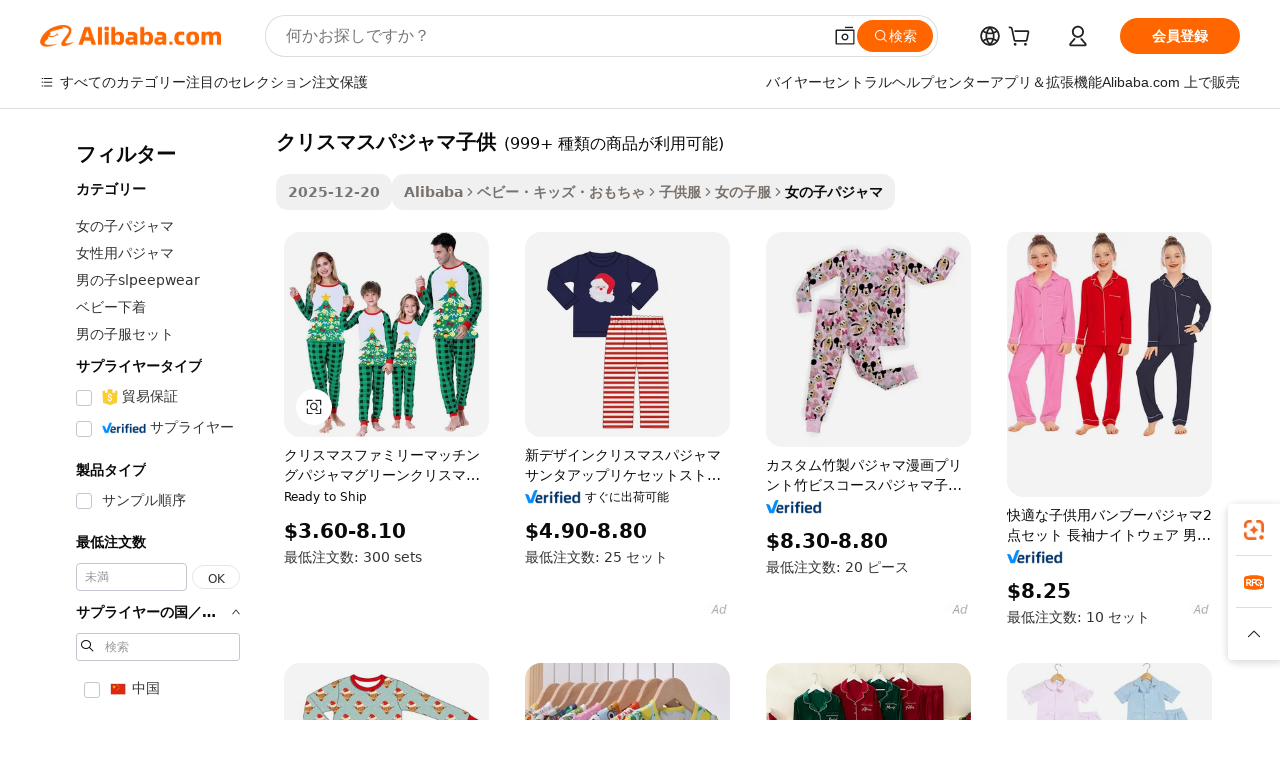

--- FILE ---
content_type: text/html;charset=UTF-8
request_url: https://japanese.alibaba.com/g/christmas-pajamas-kids.html
body_size: 190181
content:

<!-- screen_content -->

    <!-- tangram:5410 begin-->
    <!-- tangram:529998 begin-->
    
<!DOCTYPE html>
<html lang="ja" dir="ltr">
  <head>
        <script>
      window.__BB = {
        scene: window.__bb_scene || 'traffic-free-goods'
      };
      window.__BB.BB_CWV_IGNORE = {
          lcp_element: ['#icbu-buyer-pc-top-banner'],
          lcp_url: [],
        };
      window._timing = {}
      window._timing.first_start = Date.now();
      window.needLoginInspiration = Boolean(false);
      // 变量用于标记页面首次可见时间
      let firstVisibleTime = null;
      if (typeof document.hidden !== 'undefined') {
        // 页面首次加载时直接统计
        if (!document.hidden) {
          firstVisibleTime = Date.now();
          window.__BB_timex = 1
        } else {
          // 页面不可见时监听 visibilitychange 事件
          document.addEventListener('visibilitychange', () => {
            if (!document.hidden) {
              firstVisibleTime = Date.now();
              window.__BB_timex = firstVisibleTime - window.performance.timing.navigationStart
              window.__BB.firstVisibleTime = window.__BB_timex
              console.log("Page became visible after "+ window.__BB_timex + " ms");
            }
          }, { once: true });  // 确保只触发一次
        }
      } else {
        console.warn('Page Visibility API is not supported in this browser.');
      }
    </script>
        <meta name="data-spm" content="a2700">
        <meta name="aplus-xplug" content="NONE">
        <meta name="aplus-icbu-disable-umid" content="1">
        <meta name="google-translate-customization" content="9de59014edaf3b99-22e1cf3b5ca21786-g00bb439a5e9e5f8f-f">
    <meta name="yandex-verification" content="25a76ba8e4443bb3" />
    <meta name="msvalidate.01" content="E3FBF0E89B724C30844BF17C59608E8F" />
    <meta name="viewport" content="width=device-width, initial-scale=1.0, maximum-scale=5.0, user-scalable=yes">
        <link rel="preconnect" href="https://s.alicdn.com/" crossorigin>
    <link rel="dns-prefetch" href="https://s.alicdn.com">
                        <link rel="preload" href="https://s.alicdn.com/@g/alilog/??aplus_plugin_icbufront/index.js,mlog/aplus_v2.js" as="script">
        <link rel="preload" href="https://s.alicdn.com/@img/imgextra/i2/O1CN0153JdbU26g4bILVOyC_!!6000000007690-2-tps-418-58.png" as="image">
        <script>
            window.__APLUS_ABRATE__ = {
        perf_group: 'base64cached',
        scene: "traffic-free-goods",
      };
    </script>
    <meta name="aplus-mmstat-timeout" content="15000">
        <meta content="text/html; charset=utf-8" http-equiv="Content-Type">
          <title>Alibaba.com上の高品質なクリスマスパジャマ子供メーカーとクリスマスパジャマ子供のソース</title>
      <meta name="keywords" content="kids pajamas,christmas pajamas,matching christmas pajamas for family">
      <meta name="description" content="Alibaba.comで最もいい価格で高品質なクリスマスパジャマ子供メーカークリスマスパジャマ子供サプライヤーとクリスマスパジャマ子供製品を検索します">
            <meta name="pagetiming-rate" content="9">
      <meta name="pagetiming-resource-rate" content="4">
                    <link rel="canonical" href="https://japanese.alibaba.com/g/christmas-pajamas-kids.html">
                              <link rel="alternate" hreflang="fr" href="https://french.alibaba.com/g/christmas-pajamas-kids.html">
                  <link rel="alternate" hreflang="de" href="https://german.alibaba.com/g/christmas-pajamas-kids.html">
                  <link rel="alternate" hreflang="pt" href="https://portuguese.alibaba.com/g/christmas-pajamas-kids.html">
                  <link rel="alternate" hreflang="it" href="https://italian.alibaba.com/g/christmas-pajamas-kids.html">
                  <link rel="alternate" hreflang="es" href="https://spanish.alibaba.com/g/christmas-pajamas-kids.html">
                  <link rel="alternate" hreflang="ru" href="https://russian.alibaba.com/g/christmas-pajamas-kids.html">
                  <link rel="alternate" hreflang="ko" href="https://korean.alibaba.com/g/christmas-pajamas-kids.html">
                  <link rel="alternate" hreflang="ar" href="https://arabic.alibaba.com/g/christmas-pajamas-kids.html">
                  <link rel="alternate" hreflang="ja" href="https://japanese.alibaba.com/g/christmas-pajamas-kids.html">
                  <link rel="alternate" hreflang="tr" href="https://turkish.alibaba.com/g/christmas-pajamas-kids.html">
                  <link rel="alternate" hreflang="th" href="https://thai.alibaba.com/g/christmas-pajamas-kids.html">
                  <link rel="alternate" hreflang="vi" href="https://vietnamese.alibaba.com/g/christmas-pajamas-kids.html">
                  <link rel="alternate" hreflang="nl" href="https://dutch.alibaba.com/g/christmas-pajamas-kids.html">
                  <link rel="alternate" hreflang="he" href="https://hebrew.alibaba.com/g/christmas-pajamas-kids.html">
                  <link rel="alternate" hreflang="id" href="https://indonesian.alibaba.com/g/christmas-pajamas-kids.html">
                  <link rel="alternate" hreflang="hi" href="https://hindi.alibaba.com/g/christmas-pajamas-kids.html">
                  <link rel="alternate" hreflang="en" href="https://www.alibaba.com/showroom/christmas-pajamas-kids.html">
                  <link rel="alternate" hreflang="zh" href="https://chinese.alibaba.com/g/christmas-pajamas-kids.html">
                  <link rel="alternate" hreflang="x-default" href="https://www.alibaba.com/showroom/christmas-pajamas-kids.html">
                                        <script>
      // Aplus 配置自动打点
      var queue = window.goldlog_queue || (window.goldlog_queue = []);
      var tags = ["button", "a", "div", "span", "i", "svg", "input", "li", "tr"];
      queue.push(
        {
          action: 'goldlog.appendMetaInfo',
          arguments: [
            'aplus-auto-exp',
            [
              {
                logkey: '/sc.ug_msite.new_product_exp',
                cssSelector: '[data-spm-exp]',
                props: ["data-spm-exp"],
              },
              {
                logkey: '/sc.ug_pc.seolist_product_exp',
                cssSelector: '.traffic-card-gallery',
                props: ["data-spm-exp"],
              }
            ]
          ]
        }
      )
      queue.push({
        action: 'goldlog.setMetaInfo',
        arguments: ['aplus-auto-clk', JSON.stringify(tags.map(tag =>({
          "logkey": "/sc.ug_msite.new_product_clk",
          tag,
          "filter": "data-spm-clk",
          "props": ["data-spm-clk"]
        })))],
      });
    </script>
  </head>
  <div id="icbu-header"><div id="the-new-header" data-version="4.4.0" data-tnh-auto-exp="tnh-expose" data-scenes="search-products" style="position: relative;background-color: #fff;border-bottom: 1px solid #ddd;box-sizing: border-box; font-family:Inter,SF Pro Text,Roboto,Helvetica Neue,Helvetica,Tahoma,Arial,PingFang SC,Microsoft YaHei;"><div style="display: flex;align-items:center;height: 72px;min-width: 1200px;max-width: 1580px;margin: 0 auto;padding: 0 40px;box-sizing: border-box;"><img style="height: 29px; width: 209px;" src="https://s.alicdn.com/@img/imgextra/i2/O1CN0153JdbU26g4bILVOyC_!!6000000007690-2-tps-418-58.png" alt="" /></div><div style="min-width: 1200px;max-width: 1580px;margin: 0 auto;overflow: hidden;font-size: 14px;display: flex;justify-content: space-between;padding: 0 40px;box-sizing: border-box;"><div style="display: flex; align-items: center; justify-content: space-between"><div style="position: relative; height: 36px; padding: 0 28px 0 20px">All categories</div><div style="position: relative; height: 36px; padding-right: 28px">Featured selections</div><div style="position: relative; height: 36px">Trade Assurance</div></div><div style="display: flex; align-items: center; justify-content: space-between"><div style="position: relative; height: 36px; padding-right: 28px">Buyer Central</div><div style="position: relative; height: 36px; padding-right: 28px">Help Center</div><div style="position: relative; height: 36px; padding-right: 28px">Get the app</div><div style="position: relative; height: 36px">Become a supplier</div></div></div></div></div></div>
  <body data-spm="7724857" style="min-height: calc(100vh + 1px)"><script 
id="beacon-aplus"   
src="//s.alicdn.com/@g/alilog/??aplus_plugin_icbufront/index.js,mlog/aplus_v2.js"
exparams="aplus=async&userid=&aplus&ali_beacon_id=&ali_apache_id=&ali_apache_track=&ali_apache_tracktmp=&eagleeye_traceid=2101e0bc17665493897086603e1279&ip=18%2e118%2e199%2e208&dmtrack_c={ali%5fresin%5ftrace%3dse%5frst%3dnull%7csp%5fviewtype%3dY%7cset%3d3%7cser%3d1007%7cpageId%3d0105269fce5d4c6682755499fdb3e973%7cm%5fpageid%3dnull%7cpvmi%3d73d68b96bab0460b9c6829923c07753e%7csek%5fsepd%3d%25E3%2582%25AF%25E3%2583%25AA%25E3%2582%25B9%25E3%2583%259E%25E3%2582%25B9%25E3%2583%2591%25E3%2582%25B8%25E3%2583%25A3%25E3%2583%259E%25E5%25AD%2590%25E4%25BE%259B%7csek%3dchristmas%2bpajamas%2bkids%7cse%5fpn%3d1%7cp4pid%3dc8ad8734%2db272%2d4d23%2da74a%2dc7dc296cb0c2%7csclkid%3dnull%7cforecast%5fpost%5fcate%3dnull%7cseo%5fnew%5fuser%5fflag%3dfalse%7ccategoryId%3d201598605%7cseo%5fsearch%5fmodel%5fupgrade%5fv2%3d2025070801%7cseo%5fmodule%5fcard%5f20240624%3d202406242%7clong%5ftext%5fgoogle%5ftranslate%5fv2%3d2407142%7cseo%5fcontent%5ftd%5fbottom%5ftext%5fupdate%5fkey%3d2025070801%7cseo%5fsearch%5fmodel%5fupgrade%5fv3%3d2025072201%7cseo%5fsearch%5fmodel%5fmulti%5fupgrade%5fv3%3d2025081101%7cdamo%5falt%5freplace%3dnull%7cwap%5fcross%3d2007659%7cwap%5fimg%5fsearch%3d2025111901%7cwap%5fcs%5faction%3d2005494%7cAPP%5fVisitor%5fActive%3d26701%7cseo%5fshowroom%5fgoods%5fmix%3d2005244%7cseo%5fdefault%5fcached%5flong%5ftext%5ffrom%5fnew%5fkeyword%5fstep%3d2024122502%7cshowroom%5fgeneral%5ftemplate%3d2005292%7cshowroom%5freview%3d20230308%7cwap%5fcs%5ftext%3dnull%7cstructured%5fdata%3d2025052702%7cseo%5fmulti%5fstyle%5ftext%5fupdate%3d2511181%7cpc%5fnew%5fheader%3dnull%7cseo%5fmeta%5fcate%5ftemplate%5fv1%3d2025042401%7cseo%5fmeta%5ftd%5fsearch%5fkeyword%5fstep%5fv1%3d2025040999%7cseo%5fshowroom%5fbiz%5fbabablog%3d1%7cshowroom%5fft%5flong%5ftext%5fbaks%3d80802%7cAPP%5fGrowing%5fBuyer%5fHigh%5fIntent%5fActive%3d25488%7cshowroom%5fpc%5fv2019%3d2104%7cAPP%5fProspecting%5fBuyer%3d26712%7ccache%5fcontrol%3dnull%7cAPP%5fChurned%5fCore%5fBuyer%3d25463%7cseo%5fdefault%5fcached%5flong%5ftext%5fstep%3d24110802%7camp%5flighthouse%5fscore%5fimage%3d19657%7cseo%5fft%5ftranslate%5fgemini%3d25012003%7cwap%5fnode%5fssr%3d2015725%7cdataphant%5fopen%3d27030%7clongtext%5fmulti%5fstyle%5fexpand%5frussian%3d2510142%7cseo%5flongtext%5fgoogle%5fdata%5fsection%3d25021702%7cindustry%5fpopular%5ffloor%3dnull%7cwap%5fad%5fgoods%5fproduct%5finterval%3dnull%7cseo%5fgoods%5fbootom%5fwholesale%5flink%3d2486162%7cseo%5fkeyword%5faatest%3d19%7cseo%5fmiddle%5fwholesale%5flink%3dnull%7cft%5flong%5ftext%5fenpand%5fstep2%3d121602%7cseo%5fft%5flongtext%5fexpand%5fstep3%3d25012102%7cseo%5fwap%5fheadercard%3d2006288%7cAPP%5fChurned%5fInactive%5fVisitor%3d25497%7cAPP%5fGrowing%5fBuyer%5fHigh%5fIntent%5fInactive%3d25484%7cseo%5fmeta%5ftd%5fmulti%5fkey%3d2025061801%7ctop%5frecommend%5f20250120%3d202501201%7clongtext%5fmulti%5fstyle%5fexpand%5ffrench%5fcopy%3d25091802%7clongtext%5fmulti%5fstyle%5fexpand%5ffrench%5fcopy%5fcopy%3d25092502%7clong%5ftext%5fpaa%3d2020801%7cseo%5ffloor%5fexp%3dnull%7cseo%5fshowroom%5falgo%5flink%3d17764%7cseo%5fmeta%5ftd%5faib%5fgeneral%5fkey%3d2025091901%7ccountry%5findustry%3d202311033%7cshowroom%5fft%5flong%5ftext%5fenpand%5fstep1%3d101102%7cseo%5fshowroom%5fnorel%3dnull%7cplp%5fstyle%5f25%5fpc%3d202505222%7cseo%5fggs%5flayer%3d10010%7cquery%5fmutil%5flang%5ftranslate%3d2025060300%7cAPP%5fChurned%5fBuyer%3d25468%7cstream%5frender%5fperf%5fopt%3d2309181%7cwap%5fgoods%3d2007383%7cseo%5fshowroom%5fsimilar%5f20240614%3d202406142%7cchinese%5fopen%3d6307%7cquery%5fgpt%5ftranslate%3d20240820%7cad%5fproduct%5finterval%3dnull%7camp%5fto%5fpwa%3d2007359%7cplp%5faib%5fmulti%5fai%5fmeta%3d20250401%7cwap%5fsupplier%5fcontent%3dnull%7cpc%5ffree%5frefactoring%3d20220315%7csso%5foem%5ffloor%3d30031%7cAPP%5fGrowing%5fBuyer%5fInactive%3d25476%7cseo%5fpc%5fnew%5fview%5f20240807%3d202408072%7cseo%5fbottom%5ftext%5fentity%5fkey%5fcopy%3d2025062400%7cstream%5frender%3d433763%7cseo%5fmodule%5fcard%5f20240424%3d202404241%7cseo%5ftitle%5freplace%5f20191226%3d5841%7clongtext%5fmulti%5fstyle%5fexpand%3d25090802%7cgoogleweblight%3d6516%7clighthouse%5fbase64%3d2005760%7cseo%5fsearch%5fen%5fsearch%5ftype%3d2025112400%7cAPP%5fProspecting%5fBuyer%5fActive%3d26713%7cad%5fgoods%5fproduct%5finterval%3dnull%7cseo%5fbottom%5fdeep%5fextend%5fkw%5fkey%3d2025071101%7clongtext%5fmulti%5fstyle%5fexpand%5fturkish%3d25102801%7cilink%5fuv%3d20240911%7cwap%5flist%5fwakeup%3d2005832%7ctpp%5fcrosslink%5fpc%3d20205311%7cseo%5ftop%5fbooth%3d18501%7cAPP%5fGrowing%5fBuyer%5fLess%5fActive%3d25469%7cseo%5fsearch%5fmodel%5fupgrade%5frank%3d2025092401%7cgoodslayer%3d7977%7cft%5flong%5ftext%5ftranslate%5fexpand%5fstep1%3d24110802%7cseo%5fheaderstyle%5ftraffic%5fkey%5fv1%3d2025072100%7ccrosslink%5fswitch%3d2008141%7cp4p%5foutline%3d20240328%7cseo%5fmeta%5ftd%5faib%5fv2%5fkey%3d2025091801%7crts%5fmulti%3d2008404%7cseo%5fad%5foptimization%5fkey%5fv2%3d2025072300%7cAPP%5fVisitor%5fLess%5fActive%3d26698%7cplp%5fstyle%5f25%3d202505192%7ccdn%5fvm%3d2007368%7cwap%5fad%5fproduct%5finterval%3dnull%7cseo%5fsearch%5fmodel%5fmulti%5fupgrade%5frank%3d2025092401%7cpc%5fcard%5fshare%3d2025081201%7cAPP%5fGrowing%5fBuyer%5fHigh%5fIntent%5fLess%5fActive%3d25480%7cgoods%5ftitle%5fsubstitute%3d9619%7cwap%5fscreen%5fexp%3d2025081400%7creact%5fheader%5ftest%3d202502182%7cpc%5fcs%5fcolor%3dnull%7cshowroom%5fft%5flong%5ftext%5ftest%3d72502%7cone%5ftap%5flogin%5fABTest%3d202308153%7cseo%5fhyh%5fshow%5ftags%3dnull%7cplp%5fstructured%5fdata%3d2508182%7cguide%5fdelete%3d2008526%7cseo%5findustry%5ftemplate%3dnull%7cseo%5fmeta%5ftd%5fmulti%5fes%5fkey%3d2025073101%7cseo%5fshowroom%5fdata%5fmix%3d19888%7csso%5ftop%5franking%5ffloor%3d20031%7cseo%5ftd%5fdeep%5fupgrade%5fkey%5fv3%3d2025081101%7cwap%5fue%5fone%3d2025111401%7cshowroom%5fto%5frts%5flink%3d2008480%7ccountrysearch%5ftest%3dnull%7cseo%5fplp%5fdate%5fv2%3d2025102702%7cshowroom%5flist%5fnew%5farrival%3d2811002%7cchannel%5famp%5fto%5fpwa%3d2008435%7cseo%5fmulti%5fstyles%5flong%5ftext%3d2503172%7cseo%5fmeta%5ftext%5fmutli%5fcate%5ftemplate%5fv1%3d2025080800%7cseo%5fdefault%5fcached%5fmutil%5flong%5ftext%5fstep%3d24110436%7cseo%5faction%5fpoint%5ftype%3d22823%7cseo%5faib%5ftd%5flaunch%5f20240828%5fcopy%3d202408282%7cseo%5fshowroom%5fwholesale%5flink%3d2486142%7cseo%5fperf%5fimprove%3d2023999%7cseo%5fwap%5flist%5fbounce%5f01%3d2063%7cseo%5fwap%5flist%5fbounce%5f02%3d2128%7cAPP%5fGrowing%5fBuyer%5fActive%3d25490%7cvideolayer%3dnull%7cvideo%5fplay%3d2006036%7cAPP%5fChurned%5fMember%5fInactive%3d25501%7cseo%5fgoogle%5fnew%5fstruct%3d438326%7cicbu%5falgo%5fp4p%5fseo%5fad%3d2025072300%7ctpp%5ftrace%3dseoKeyword%2dseoKeyword%5fv3%2dproduct%2dPRODUCT%5fFAIL}&pageid=1276c7d02101c37c1766549389&hn=ensearchweb033001195124%2erg%2dus%2deast%2eus44&asid=AQAAAACNZ0tp44PeLwAAAAA3VuwGMiAk4w==&treq=&tres=" async>
</script>
            <style>body{background-color:white;}.no-scrollbar.il-sticky.il-top-0.il-max-h-\[100vh\].il-w-\[200px\].il-flex-shrink-0.il-flex-grow-0.il-overflow-y-scroll{background-color:#FFF;padding-left:12px}</style>
                    <!-- tangram:530006 begin-->
<!--  -->
 <style>
   @keyframes il-spin {
     to {
       transform: rotate(360deg);
     }
   }
   @keyframes il-pulse {
     50% {
       opacity: 0.5;
     }
   }
   .traffic-card-gallery {display: flex;position: relative;flex-direction: column;justify-content: flex-start;border-radius: 0.5rem;background-color: #fff;padding: 0.5rem 0.5rem 1rem;overflow: hidden;font-size: 0.75rem;line-height: 1rem;}
   .traffic-card-list {display: flex;position: relative;flex-direction: row;justify-content: flex-start;border-bottom-width: 1px;background-color: #fff;padding: 1rem;height: 292px;overflow: hidden;font-size: 0.75rem;line-height: 1rem;}
   .product-price {
     b {
       font-size: 22px;
     }
   }
   .skel-loading {
       animation: il-pulse 2s cubic-bezier(0.4, 0, 0.6, 1) infinite;background-color: hsl(60, 4.8%, 95.9%);
   }
 </style>
<div id="first-cached-card">
  <div style="box-sizing:border-box;display: flex;position: absolute;left: 0;right: 0;margin: 0 auto;z-index: 1;min-width: 1200px;max-width: 1580px;padding: 0.75rem 3.25rem 0;pointer-events: none;">
    <!--页面左侧区域-->
    <div style="width: 200px;padding-top: 1rem;padding-left:12px; background-color: #fff;border-radius: 0.25rem">
      <div class="skel-loading" style="height: 1.5rem;width: 50%;border-radius: 0.25rem;"></div>
      <div style="margin-top: 1rem;margin-bottom: 1rem;">
        <div class="skel-loading" style="height: 1rem;width: calc(100% * 5 / 6);"></div>
        <div
          class="skel-loading"
          style="margin-top: 1rem;height: 1rem;width: calc(100% * 8 / 12);"
        ></div>
        <div class="skel-loading" style="margin-top: 1rem;height: 1rem;width: 75%;"></div>
        <div
          class="skel-loading"
          style="margin-top: 1rem;height: 1rem;width: calc(100% * 7 / 12);"
        ></div>
      </div>
      <div class="skel-loading" style="height: 1.5rem;width: 50%;border-radius: 0.25rem;"></div>
      <div style="margin-top: 1rem;margin-bottom: 1rem;">
        <div class="skel-loading" style="height: 1rem;width: calc(100% * 5 / 6);"></div>
        <div
          class="skel-loading"
          style="margin-top: 1rem;height: 1rem;width: calc(100% * 8 / 12);"
        ></div>
        <div class="skel-loading" style="margin-top: 1rem;height: 1rem;width: 75%;"></div>
        <div
          class="skel-loading"
          style="margin-top: 1rem;height: 1rem;width: calc(100% * 7 / 12);"
        ></div>
      </div>
      <div class="skel-loading" style="height: 1.5rem;width: 50%;border-radius: 0.25rem;"></div>
      <div style="margin-top: 1rem;margin-bottom: 1rem;">
        <div class="skel-loading" style="height: 1rem;width: calc(100% * 5 / 6);"></div>
        <div
          class="skel-loading"
          style="margin-top: 1rem;height: 1rem;width: calc(100% * 8 / 12);"
        ></div>
        <div class="skel-loading" style="margin-top: 1rem;height: 1rem;width: 75%;"></div>
        <div
          class="skel-loading"
          style="margin-top: 1rem;height: 1rem;width: calc(100% * 7 / 12);"
        ></div>
      </div>
      <div class="skel-loading" style="height: 1.5rem;width: 50%;border-radius: 0.25rem;"></div>
      <div style="margin-top: 1rem;margin-bottom: 1rem;">
        <div class="skel-loading" style="height: 1rem;width: calc(100% * 5 / 6);"></div>
        <div
          class="skel-loading"
          style="margin-top: 1rem;height: 1rem;width: calc(100% * 8 / 12);"
        ></div>
        <div class="skel-loading" style="margin-top: 1rem;height: 1rem;width: 75%;"></div>
        <div
          class="skel-loading"
          style="margin-top: 1rem;height: 1rem;width: calc(100% * 7 / 12);"
        ></div>
      </div>
      <div class="skel-loading" style="height: 1.5rem;width: 50%;border-radius: 0.25rem;"></div>
      <div style="margin-top: 1rem;margin-bottom: 1rem;">
        <div class="skel-loading" style="height: 1rem;width: calc(100% * 5 / 6);"></div>
        <div
          class="skel-loading"
          style="margin-top: 1rem;height: 1rem;width: calc(100% * 8 / 12);"
        ></div>
        <div class="skel-loading" style="margin-top: 1rem;height: 1rem;width: 75%;"></div>
        <div
          class="skel-loading"
          style="margin-top: 1rem;height: 1rem;width: calc(100% * 7 / 12);"
        ></div>
      </div>
      <div class="skel-loading" style="height: 1.5rem;width: 50%;border-radius: 0.25rem;"></div>
      <div style="margin-top: 1rem;margin-bottom: 1rem;">
        <div class="skel-loading" style="height: 1rem;width: calc(100% * 5 / 6);"></div>
        <div
          class="skel-loading"
          style="margin-top: 1rem;height: 1rem;width: calc(100% * 8 / 12);"
        ></div>
        <div class="skel-loading" style="margin-top: 1rem;height: 1rem;width: 75%;"></div>
        <div
          class="skel-loading"
          style="margin-top: 1rem;height: 1rem;width: calc(100% * 7 / 12);"
        ></div>
      </div>
    </div>
    <!--页面主体区域-->
    <div style="flex: 1 1 0%; overflow: hidden;padding: 0.5rem 0.5rem 0.5rem 1.5rem">
      <div style="height: 1.25rem;margin-bottom: 1rem;"></div>
      <!-- keywords -->
      <div style="margin-bottom: 1rem;height: 1.75rem;font-weight: 700;font-size: 1.25rem;line-height: 1.75rem;"></div>
      <!-- longtext -->
            <div style="width: calc(25% - 0.9rem);pointer-events: auto">
        <div class="traffic-card-gallery">
          <!-- ProductImage -->
          <a href="//www.alibaba.com/product-detail/Christmas-Family-Matching-Pajamas-Green-Christmas_1601167032835.html?from=SEO" target="_blank" style="position: relative;margin-bottom: 0.5rem;aspect-ratio: 1;overflow: hidden;border-radius: 0.5rem;">
            <div style="display: flex; overflow: hidden">
              <div style="position: relative;margin: 0;width: 100%;min-width: 0;flex-shrink: 0;flex-grow: 0;flex-basis: 100%;padding: 0;">
                <img style="position: relative; aspect-ratio: 1; width: 100%" src="[data-uri]" loading="eager" />
                <div style="position: absolute;left: 0;bottom: 0;right: 0;top: 0;background-color: #000;opacity: 0.05;"></div>
              </div>
            </div>
          </a>
          <div style="display: flex;flex: 1 1 0%;flex-direction: column;justify-content: space-between;">
            <div>
              <a class="skel-loading" style="margin-top: 0.5rem;display:inline-block;width:100%;height:1rem;" href="//www.alibaba.com/product-detail/Christmas-Family-Matching-Pajamas-Green-Christmas_1601167032835.html" target="_blank"></a>
              <a class="skel-loading" style="margin-top: 0.125rem;display:inline-block;width:100%;height:1rem;" href="//www.alibaba.com/product-detail/Christmas-Family-Matching-Pajamas-Green-Christmas_1601167032835.html" target="_blank"></a>
              <div class="skel-loading" style="margin-top: 0.25rem;height:1.625rem;width:75%"></div>
              <div class="skel-loading" style="margin-top: 0.5rem;height: 1rem;width:50%"></div>
              <div class="skel-loading" style="margin-top:0.25rem;height:1rem;width:25%"></div>
            </div>
          </div>

        </div>
      </div>

    </div>
  </div>
</div>
<!-- tangram:530006 end-->
            <style>
.component-left-filter-callback{display:flex;position:relative;margin-top:10px;height:1200px}.component-left-filter-callback img{width:200px}.component-left-filter-callback i{position:absolute;top:5%;left:50%}.related-search-wrapper{padding:.5rem;--tw-bg-opacity: 1;background-color:#fff;background-color:rgba(255,255,255,var(--tw-bg-opacity, 1));border-width:1px;border-color:var(--input)}.related-search-wrapper .related-search-box{margin:12px 16px}.related-search-wrapper .related-search-box .related-search-title{display:inline;float:start;color:#666;word-wrap:break-word;margin-right:12px;width:13%}.related-search-wrapper .related-search-box .related-search-content{display:flex;flex-wrap:wrap}.related-search-wrapper .related-search-box .related-search-content .related-search-link{margin-right:12px;width:23%;overflow:hidden;color:#666;text-overflow:ellipsis;white-space:nowrap}.product-title img{margin-right:.5rem;display:inline-block;height:1rem;vertical-align:sub}.product-price b{font-size:22px}.similar-icon{position:absolute;bottom:12px;z-index:2;right:12px}.rfq-card{display:inline-block;position:relative;box-sizing:border-box;margin-bottom:36px}.rfq-card .rfq-card-content{display:flex;position:relative;flex-direction:column;align-items:flex-start;background-size:cover;background-color:#fff;padding:12px;width:100%;height:100%}.rfq-card .rfq-card-content .rfq-card-icon{margin-top:50px}.rfq-card .rfq-card-content .rfq-card-icon img{width:45px}.rfq-card .rfq-card-content .rfq-card-top-title{margin-top:14px;color:#222;font-weight:400;font-size:16px}.rfq-card .rfq-card-content .rfq-card-title{margin-top:24px;color:#333;font-weight:800;font-size:20px}.rfq-card .rfq-card-content .rfq-card-input-box{margin-top:24px;width:100%}.rfq-card .rfq-card-content .rfq-card-input-box textarea{box-sizing:border-box;border:1px solid #ddd;border-radius:4px;background-color:#fff;padding:9px 12px;width:100%;height:88px;resize:none;color:#666;font-weight:400;font-size:13px;font-family:inherit}.rfq-card .rfq-card-content .rfq-card-button{margin-top:24px;border:1px solid #666;border-radius:16px;background-color:#fff;width:67%;color:#000;font-weight:700;font-size:14px;line-height:30px;text-align:center}[data-modulename^=ProductList-] div{contain-intrinsic-size:auto 500px}.traffic-card-gallery:hover{--tw-shadow: 0px 2px 6px 2px rgba(0,0,0,.12157);--tw-shadow-colored: 0px 2px 6px 2px var(--tw-shadow-color);box-shadow:0 0 #0000,0 0 #0000,0 2px 6px 2px #0000001f;box-shadow:var(--tw-ring-offset-shadow, 0 0 rgba(0,0,0,0)),var(--tw-ring-shadow, 0 0 rgba(0,0,0,0)),var(--tw-shadow);z-index:10}.traffic-card-gallery{position:relative;display:flex;flex-direction:column;justify-content:flex-start;overflow:hidden;border-radius:.75rem;--tw-bg-opacity: 1;background-color:#fff;background-color:rgba(255,255,255,var(--tw-bg-opacity, 1));padding:.5rem;font-size:.75rem;line-height:1rem}.traffic-card-list{position:relative;display:flex;height:292px;flex-direction:row;justify-content:flex-start;overflow:hidden;border-bottom-width:1px;--tw-bg-opacity: 1;background-color:#fff;background-color:rgba(255,255,255,var(--tw-bg-opacity, 1));padding:1rem;font-size:.75rem;line-height:1rem}.traffic-card-g-industry:hover{--tw-shadow: 0 0 10px rgba(0,0,0,.1);--tw-shadow-colored: 0 0 10px var(--tw-shadow-color);box-shadow:0 0 #0000,0 0 #0000,0 0 10px #0000001a;box-shadow:var(--tw-ring-offset-shadow, 0 0 rgba(0,0,0,0)),var(--tw-ring-shadow, 0 0 rgba(0,0,0,0)),var(--tw-shadow)}.traffic-card-g-industry{position:relative;border-radius:var(--radius);--tw-bg-opacity: 1;background-color:#fff;background-color:rgba(255,255,255,var(--tw-bg-opacity, 1));padding:1.25rem .75rem .75rem;font-size:.875rem;line-height:1.25rem}.module-filter-section-wrapper{max-height:none!important;overflow-x:hidden}*,:before,:after{--tw-border-spacing-x: 0;--tw-border-spacing-y: 0;--tw-translate-x: 0;--tw-translate-y: 0;--tw-rotate: 0;--tw-skew-x: 0;--tw-skew-y: 0;--tw-scale-x: 1;--tw-scale-y: 1;--tw-pan-x: ;--tw-pan-y: ;--tw-pinch-zoom: ;--tw-scroll-snap-strictness: proximity;--tw-gradient-from-position: ;--tw-gradient-via-position: ;--tw-gradient-to-position: ;--tw-ordinal: ;--tw-slashed-zero: ;--tw-numeric-figure: ;--tw-numeric-spacing: ;--tw-numeric-fraction: ;--tw-ring-inset: ;--tw-ring-offset-width: 0px;--tw-ring-offset-color: #fff;--tw-ring-color: rgba(59, 130, 246, .5);--tw-ring-offset-shadow: 0 0 rgba(0,0,0,0);--tw-ring-shadow: 0 0 rgba(0,0,0,0);--tw-shadow: 0 0 rgba(0,0,0,0);--tw-shadow-colored: 0 0 rgba(0,0,0,0);--tw-blur: ;--tw-brightness: ;--tw-contrast: ;--tw-grayscale: ;--tw-hue-rotate: ;--tw-invert: ;--tw-saturate: ;--tw-sepia: ;--tw-drop-shadow: ;--tw-backdrop-blur: ;--tw-backdrop-brightness: ;--tw-backdrop-contrast: ;--tw-backdrop-grayscale: ;--tw-backdrop-hue-rotate: ;--tw-backdrop-invert: ;--tw-backdrop-opacity: ;--tw-backdrop-saturate: ;--tw-backdrop-sepia: ;--tw-contain-size: ;--tw-contain-layout: ;--tw-contain-paint: ;--tw-contain-style: }::backdrop{--tw-border-spacing-x: 0;--tw-border-spacing-y: 0;--tw-translate-x: 0;--tw-translate-y: 0;--tw-rotate: 0;--tw-skew-x: 0;--tw-skew-y: 0;--tw-scale-x: 1;--tw-scale-y: 1;--tw-pan-x: ;--tw-pan-y: ;--tw-pinch-zoom: ;--tw-scroll-snap-strictness: proximity;--tw-gradient-from-position: ;--tw-gradient-via-position: ;--tw-gradient-to-position: ;--tw-ordinal: ;--tw-slashed-zero: ;--tw-numeric-figure: ;--tw-numeric-spacing: ;--tw-numeric-fraction: ;--tw-ring-inset: ;--tw-ring-offset-width: 0px;--tw-ring-offset-color: #fff;--tw-ring-color: rgba(59, 130, 246, .5);--tw-ring-offset-shadow: 0 0 rgba(0,0,0,0);--tw-ring-shadow: 0 0 rgba(0,0,0,0);--tw-shadow: 0 0 rgba(0,0,0,0);--tw-shadow-colored: 0 0 rgba(0,0,0,0);--tw-blur: ;--tw-brightness: ;--tw-contrast: ;--tw-grayscale: ;--tw-hue-rotate: ;--tw-invert: ;--tw-saturate: ;--tw-sepia: ;--tw-drop-shadow: ;--tw-backdrop-blur: ;--tw-backdrop-brightness: ;--tw-backdrop-contrast: ;--tw-backdrop-grayscale: ;--tw-backdrop-hue-rotate: ;--tw-backdrop-invert: ;--tw-backdrop-opacity: ;--tw-backdrop-saturate: ;--tw-backdrop-sepia: ;--tw-contain-size: ;--tw-contain-layout: ;--tw-contain-paint: ;--tw-contain-style: }*,:before,:after{box-sizing:border-box;border-width:0;border-style:solid;border-color:#e5e7eb}:before,:after{--tw-content: ""}html,:host{line-height:1.5;-webkit-text-size-adjust:100%;-moz-tab-size:4;-o-tab-size:4;tab-size:4;font-family:ui-sans-serif,system-ui,-apple-system,Segoe UI,Roboto,Ubuntu,Cantarell,Noto Sans,sans-serif,"Apple Color Emoji","Segoe UI Emoji",Segoe UI Symbol,"Noto Color Emoji";font-feature-settings:normal;font-variation-settings:normal;-webkit-tap-highlight-color:transparent}body{margin:0;line-height:inherit}hr{height:0;color:inherit;border-top-width:1px}abbr:where([title]){text-decoration:underline;-webkit-text-decoration:underline dotted;text-decoration:underline dotted}h1,h2,h3,h4,h5,h6{font-size:inherit;font-weight:inherit}a{color:inherit;text-decoration:inherit}b,strong{font-weight:bolder}code,kbd,samp,pre{font-family:ui-monospace,SFMono-Regular,Menlo,Monaco,Consolas,Liberation Mono,Courier New,monospace;font-feature-settings:normal;font-variation-settings:normal;font-size:1em}small{font-size:80%}sub,sup{font-size:75%;line-height:0;position:relative;vertical-align:baseline}sub{bottom:-.25em}sup{top:-.5em}table{text-indent:0;border-color:inherit;border-collapse:collapse}button,input,optgroup,select,textarea{font-family:inherit;font-feature-settings:inherit;font-variation-settings:inherit;font-size:100%;font-weight:inherit;line-height:inherit;letter-spacing:inherit;color:inherit;margin:0;padding:0}button,select{text-transform:none}button,input:where([type=button]),input:where([type=reset]),input:where([type=submit]){-webkit-appearance:button;background-color:transparent;background-image:none}:-moz-focusring{outline:auto}:-moz-ui-invalid{box-shadow:none}progress{vertical-align:baseline}::-webkit-inner-spin-button,::-webkit-outer-spin-button{height:auto}[type=search]{-webkit-appearance:textfield;outline-offset:-2px}::-webkit-search-decoration{-webkit-appearance:none}::-webkit-file-upload-button{-webkit-appearance:button;font:inherit}summary{display:list-item}blockquote,dl,dd,h1,h2,h3,h4,h5,h6,hr,figure,p,pre{margin:0}fieldset{margin:0;padding:0}legend{padding:0}ol,ul,menu{list-style:none;margin:0;padding:0}dialog{padding:0}textarea{resize:vertical}input::-moz-placeholder,textarea::-moz-placeholder{opacity:1;color:#9ca3af}input::placeholder,textarea::placeholder{opacity:1;color:#9ca3af}button,[role=button]{cursor:pointer}:disabled{cursor:default}img,svg,video,canvas,audio,iframe,embed,object{display:block;vertical-align:middle}img,video{max-width:100%;height:auto}[hidden]:where(:not([hidden=until-found])){display:none}:root{--background: hsl(0, 0%, 100%);--foreground: hsl(20, 14.3%, 4.1%);--card: hsl(0, 0%, 100%);--card-foreground: hsl(20, 14.3%, 4.1%);--popover: hsl(0, 0%, 100%);--popover-foreground: hsl(20, 14.3%, 4.1%);--primary: hsl(24, 100%, 50%);--primary-foreground: hsl(60, 9.1%, 97.8%);--secondary: hsl(60, 4.8%, 95.9%);--secondary-foreground: #333;--muted: hsl(60, 4.8%, 95.9%);--muted-foreground: hsl(25, 5.3%, 44.7%);--accent: hsl(60, 4.8%, 95.9%);--accent-foreground: hsl(24, 9.8%, 10%);--destructive: hsl(0, 84.2%, 60.2%);--destructive-foreground: hsl(60, 9.1%, 97.8%);--border: hsl(20, 5.9%, 90%);--input: hsl(20, 5.9%, 90%);--ring: hsl(24.6, 95%, 53.1%);--radius: 1rem}.dark{--background: hsl(20, 14.3%, 4.1%);--foreground: hsl(60, 9.1%, 97.8%);--card: hsl(20, 14.3%, 4.1%);--card-foreground: hsl(60, 9.1%, 97.8%);--popover: hsl(20, 14.3%, 4.1%);--popover-foreground: hsl(60, 9.1%, 97.8%);--primary: hsl(20.5, 90.2%, 48.2%);--primary-foreground: hsl(60, 9.1%, 97.8%);--secondary: hsl(12, 6.5%, 15.1%);--secondary-foreground: hsl(60, 9.1%, 97.8%);--muted: hsl(12, 6.5%, 15.1%);--muted-foreground: hsl(24, 5.4%, 63.9%);--accent: hsl(12, 6.5%, 15.1%);--accent-foreground: hsl(60, 9.1%, 97.8%);--destructive: hsl(0, 72.2%, 50.6%);--destructive-foreground: hsl(60, 9.1%, 97.8%);--border: hsl(12, 6.5%, 15.1%);--input: hsl(12, 6.5%, 15.1%);--ring: hsl(20.5, 90.2%, 48.2%)}*{border-color:#e7e5e4;border-color:var(--border)}body{background-color:#fff;background-color:var(--background);color:#0c0a09;color:var(--foreground)}.il-sr-only{position:absolute;width:1px;height:1px;padding:0;margin:-1px;overflow:hidden;clip:rect(0,0,0,0);white-space:nowrap;border-width:0}.il-invisible{visibility:hidden}.il-fixed{position:fixed}.il-absolute{position:absolute}.il-relative{position:relative}.il-sticky{position:sticky}.il-inset-0{inset:0}.il--bottom-12{bottom:-3rem}.il--top-12{top:-3rem}.il-bottom-0{bottom:0}.il-bottom-2{bottom:.5rem}.il-bottom-3{bottom:.75rem}.il-bottom-4{bottom:1rem}.il-end-0{right:0}.il-end-2{right:.5rem}.il-end-3{right:.75rem}.il-end-4{right:1rem}.il-left-0{left:0}.il-left-3{left:.75rem}.il-right-0{right:0}.il-right-2{right:.5rem}.il-right-3{right:.75rem}.il-start-0{left:0}.il-start-1\/2{left:50%}.il-start-2{left:.5rem}.il-start-3{left:.75rem}.il-start-\[50\%\]{left:50%}.il-top-0{top:0}.il-top-1\/2{top:50%}.il-top-16{top:4rem}.il-top-4{top:1rem}.il-top-\[50\%\]{top:50%}.il-z-10{z-index:10}.il-z-50{z-index:50}.il-z-\[9999\]{z-index:9999}.il-col-span-4{grid-column:span 4 / span 4}.il-m-0{margin:0}.il-m-3{margin:.75rem}.il-m-auto{margin:auto}.il-mx-auto{margin-left:auto;margin-right:auto}.il-my-3{margin-top:.75rem;margin-bottom:.75rem}.il-my-5{margin-top:1.25rem;margin-bottom:1.25rem}.il-my-auto{margin-top:auto;margin-bottom:auto}.\!il-mb-4{margin-bottom:1rem!important}.il--mt-4{margin-top:-1rem}.il-mb-0{margin-bottom:0}.il-mb-1{margin-bottom:.25rem}.il-mb-2{margin-bottom:.5rem}.il-mb-3{margin-bottom:.75rem}.il-mb-4{margin-bottom:1rem}.il-mb-5{margin-bottom:1.25rem}.il-mb-6{margin-bottom:1.5rem}.il-mb-8{margin-bottom:2rem}.il-mb-\[-0\.75rem\]{margin-bottom:-.75rem}.il-mb-\[0\.125rem\]{margin-bottom:.125rem}.il-me-1{margin-right:.25rem}.il-me-2{margin-right:.5rem}.il-me-3{margin-right:.75rem}.il-me-auto{margin-right:auto}.il-mr-1{margin-right:.25rem}.il-mr-2{margin-right:.5rem}.il-ms-1{margin-left:.25rem}.il-ms-4{margin-left:1rem}.il-ms-5{margin-left:1.25rem}.il-ms-8{margin-left:2rem}.il-ms-\[\.375rem\]{margin-left:.375rem}.il-ms-auto{margin-left:auto}.il-mt-0{margin-top:0}.il-mt-0\.5{margin-top:.125rem}.il-mt-1{margin-top:.25rem}.il-mt-2{margin-top:.5rem}.il-mt-3{margin-top:.75rem}.il-mt-4{margin-top:1rem}.il-mt-6{margin-top:1.5rem}.il-line-clamp-1{overflow:hidden;display:-webkit-box;-webkit-box-orient:vertical;-webkit-line-clamp:1}.il-line-clamp-2{overflow:hidden;display:-webkit-box;-webkit-box-orient:vertical;-webkit-line-clamp:2}.il-line-clamp-6{overflow:hidden;display:-webkit-box;-webkit-box-orient:vertical;-webkit-line-clamp:6}.il-inline-block{display:inline-block}.il-inline{display:inline}.il-flex{display:flex}.il-inline-flex{display:inline-flex}.il-grid{display:grid}.il-aspect-square{aspect-ratio:1 / 1}.il-size-5{width:1.25rem;height:1.25rem}.il-h-1{height:.25rem}.il-h-10{height:2.5rem}.il-h-11{height:2.75rem}.il-h-20{height:5rem}.il-h-24{height:6rem}.il-h-3\.5{height:.875rem}.il-h-4{height:1rem}.il-h-40{height:10rem}.il-h-6{height:1.5rem}.il-h-8{height:2rem}.il-h-9{height:2.25rem}.il-h-\[150px\]{height:150px}.il-h-\[152px\]{height:152px}.il-h-\[18\.25rem\]{height:18.25rem}.il-h-\[292px\]{height:292px}.il-h-\[600px\]{height:600px}.il-h-auto{height:auto}.il-h-fit{height:-moz-fit-content;height:fit-content}.il-h-full{height:100%}.il-h-screen{height:100vh}.il-max-h-\[100vh\]{max-height:100vh}.il-w-1\/2{width:50%}.il-w-10{width:2.5rem}.il-w-10\/12{width:83.333333%}.il-w-4{width:1rem}.il-w-6{width:1.5rem}.il-w-64{width:16rem}.il-w-7\/12{width:58.333333%}.il-w-72{width:18rem}.il-w-8{width:2rem}.il-w-8\/12{width:66.666667%}.il-w-9{width:2.25rem}.il-w-9\/12{width:75%}.il-w-\[200px\]{width:200px}.il-w-\[84px\]{width:84px}.il-w-fit{width:-moz-fit-content;width:fit-content}.il-w-full{width:100%}.il-w-screen{width:100vw}.il-min-w-0{min-width:0px}.il-min-w-3{min-width:.75rem}.il-min-w-\[1200px\]{min-width:1200px}.il-max-w-\[1000px\]{max-width:1000px}.il-max-w-\[1580px\]{max-width:1580px}.il-max-w-full{max-width:100%}.il-max-w-lg{max-width:32rem}.il-flex-1{flex:1 1 0%}.il-flex-shrink-0,.il-shrink-0{flex-shrink:0}.il-flex-grow-0,.il-grow-0{flex-grow:0}.il-basis-24{flex-basis:6rem}.il-basis-full{flex-basis:100%}.il-origin-\[--radix-tooltip-content-transform-origin\]{transform-origin:var(--radix-tooltip-content-transform-origin)}.il--translate-x-1\/2{--tw-translate-x: -50%;transform:translate(-50%,var(--tw-translate-y)) rotate(var(--tw-rotate)) skew(var(--tw-skew-x)) skewY(var(--tw-skew-y)) scaleX(var(--tw-scale-x)) scaleY(var(--tw-scale-y));transform:translate(var(--tw-translate-x),var(--tw-translate-y)) rotate(var(--tw-rotate)) skew(var(--tw-skew-x)) skewY(var(--tw-skew-y)) scaleX(var(--tw-scale-x)) scaleY(var(--tw-scale-y))}.il--translate-y-1\/2{--tw-translate-y: -50%;transform:translate(var(--tw-translate-x),-50%) rotate(var(--tw-rotate)) skew(var(--tw-skew-x)) skewY(var(--tw-skew-y)) scaleX(var(--tw-scale-x)) scaleY(var(--tw-scale-y));transform:translate(var(--tw-translate-x),var(--tw-translate-y)) rotate(var(--tw-rotate)) skew(var(--tw-skew-x)) skewY(var(--tw-skew-y)) scaleX(var(--tw-scale-x)) scaleY(var(--tw-scale-y))}.il-translate-x-\[-50\%\]{--tw-translate-x: -50%;transform:translate(-50%,var(--tw-translate-y)) rotate(var(--tw-rotate)) skew(var(--tw-skew-x)) skewY(var(--tw-skew-y)) scaleX(var(--tw-scale-x)) scaleY(var(--tw-scale-y));transform:translate(var(--tw-translate-x),var(--tw-translate-y)) rotate(var(--tw-rotate)) skew(var(--tw-skew-x)) skewY(var(--tw-skew-y)) scaleX(var(--tw-scale-x)) scaleY(var(--tw-scale-y))}.il-translate-y-\[-50\%\]{--tw-translate-y: -50%;transform:translate(var(--tw-translate-x),-50%) rotate(var(--tw-rotate)) skew(var(--tw-skew-x)) skewY(var(--tw-skew-y)) scaleX(var(--tw-scale-x)) scaleY(var(--tw-scale-y));transform:translate(var(--tw-translate-x),var(--tw-translate-y)) rotate(var(--tw-rotate)) skew(var(--tw-skew-x)) skewY(var(--tw-skew-y)) scaleX(var(--tw-scale-x)) scaleY(var(--tw-scale-y))}.il-rotate-90{--tw-rotate: 90deg;transform:translate(var(--tw-translate-x),var(--tw-translate-y)) rotate(90deg) skew(var(--tw-skew-x)) skewY(var(--tw-skew-y)) scaleX(var(--tw-scale-x)) scaleY(var(--tw-scale-y));transform:translate(var(--tw-translate-x),var(--tw-translate-y)) rotate(var(--tw-rotate)) skew(var(--tw-skew-x)) skewY(var(--tw-skew-y)) scaleX(var(--tw-scale-x)) scaleY(var(--tw-scale-y))}@keyframes il-pulse{50%{opacity:.5}}.il-animate-pulse{animation:il-pulse 2s cubic-bezier(.4,0,.6,1) infinite}@keyframes il-spin{to{transform:rotate(360deg)}}.il-animate-spin{animation:il-spin 1s linear infinite}.il-cursor-pointer{cursor:pointer}.il-list-disc{list-style-type:disc}.il-grid-cols-2{grid-template-columns:repeat(2,minmax(0,1fr))}.il-grid-cols-4{grid-template-columns:repeat(4,minmax(0,1fr))}.il-flex-row{flex-direction:row}.il-flex-col{flex-direction:column}.il-flex-col-reverse{flex-direction:column-reverse}.il-flex-wrap{flex-wrap:wrap}.il-flex-nowrap{flex-wrap:nowrap}.il-items-start{align-items:flex-start}.il-items-center{align-items:center}.il-items-baseline{align-items:baseline}.il-justify-start{justify-content:flex-start}.il-justify-end{justify-content:flex-end}.il-justify-center{justify-content:center}.il-justify-between{justify-content:space-between}.il-gap-1{gap:.25rem}.il-gap-1\.5{gap:.375rem}.il-gap-10{gap:2.5rem}.il-gap-2{gap:.5rem}.il-gap-3{gap:.75rem}.il-gap-4{gap:1rem}.il-gap-8{gap:2rem}.il-gap-\[\.0938rem\]{gap:.0938rem}.il-gap-\[\.375rem\]{gap:.375rem}.il-gap-\[0\.125rem\]{gap:.125rem}.\!il-gap-x-5{-moz-column-gap:1.25rem!important;column-gap:1.25rem!important}.\!il-gap-y-5{row-gap:1.25rem!important}.il-space-y-1\.5>:not([hidden])~:not([hidden]){--tw-space-y-reverse: 0;margin-top:calc(.375rem * (1 - var(--tw-space-y-reverse)));margin-top:.375rem;margin-top:calc(.375rem * calc(1 - var(--tw-space-y-reverse)));margin-bottom:0rem;margin-bottom:calc(.375rem * var(--tw-space-y-reverse))}.il-space-y-4>:not([hidden])~:not([hidden]){--tw-space-y-reverse: 0;margin-top:calc(1rem * (1 - var(--tw-space-y-reverse)));margin-top:1rem;margin-top:calc(1rem * calc(1 - var(--tw-space-y-reverse)));margin-bottom:0rem;margin-bottom:calc(1rem * var(--tw-space-y-reverse))}.il-overflow-hidden{overflow:hidden}.il-overflow-y-auto{overflow-y:auto}.il-overflow-y-scroll{overflow-y:scroll}.il-truncate{overflow:hidden;text-overflow:ellipsis;white-space:nowrap}.il-text-ellipsis{text-overflow:ellipsis}.il-whitespace-normal{white-space:normal}.il-whitespace-nowrap{white-space:nowrap}.il-break-normal{word-wrap:normal;word-break:normal}.il-break-words{word-wrap:break-word}.il-break-all{word-break:break-all}.il-rounded{border-radius:.25rem}.il-rounded-2xl{border-radius:1rem}.il-rounded-\[0\.5rem\]{border-radius:.5rem}.il-rounded-\[1\.25rem\]{border-radius:1.25rem}.il-rounded-full{border-radius:9999px}.il-rounded-lg{border-radius:1rem;border-radius:var(--radius)}.il-rounded-md{border-radius:calc(1rem - 2px);border-radius:calc(var(--radius) - 2px)}.il-rounded-sm{border-radius:calc(1rem - 4px);border-radius:calc(var(--radius) - 4px)}.il-rounded-xl{border-radius:.75rem}.il-border,.il-border-\[1px\]{border-width:1px}.il-border-b,.il-border-b-\[1px\]{border-bottom-width:1px}.il-border-solid{border-style:solid}.il-border-none{border-style:none}.il-border-\[\#222\]{--tw-border-opacity: 1;border-color:#222;border-color:rgba(34,34,34,var(--tw-border-opacity, 1))}.il-border-\[\#DDD\]{--tw-border-opacity: 1;border-color:#ddd;border-color:rgba(221,221,221,var(--tw-border-opacity, 1))}.il-border-foreground{border-color:#0c0a09;border-color:var(--foreground)}.il-border-input{border-color:#e7e5e4;border-color:var(--input)}.il-bg-\[\#F8F8F8\]{--tw-bg-opacity: 1;background-color:#f8f8f8;background-color:rgba(248,248,248,var(--tw-bg-opacity, 1))}.il-bg-\[\#d9d9d963\]{background-color:#d9d9d963}.il-bg-accent{background-color:#f5f5f4;background-color:var(--accent)}.il-bg-background{background-color:#fff;background-color:var(--background)}.il-bg-black{--tw-bg-opacity: 1;background-color:#000;background-color:rgba(0,0,0,var(--tw-bg-opacity, 1))}.il-bg-black\/80{background-color:#000c}.il-bg-destructive{background-color:#ef4444;background-color:var(--destructive)}.il-bg-gray-300{--tw-bg-opacity: 1;background-color:#d1d5db;background-color:rgba(209,213,219,var(--tw-bg-opacity, 1))}.il-bg-muted{background-color:#f5f5f4;background-color:var(--muted)}.il-bg-orange-500{--tw-bg-opacity: 1;background-color:#f97316;background-color:rgba(249,115,22,var(--tw-bg-opacity, 1))}.il-bg-popover{background-color:#fff;background-color:var(--popover)}.il-bg-primary{background-color:#f60;background-color:var(--primary)}.il-bg-secondary{background-color:#f5f5f4;background-color:var(--secondary)}.il-bg-transparent{background-color:transparent}.il-bg-white{--tw-bg-opacity: 1;background-color:#fff;background-color:rgba(255,255,255,var(--tw-bg-opacity, 1))}.il-bg-opacity-80{--tw-bg-opacity: .8}.il-bg-cover{background-size:cover}.il-bg-no-repeat{background-repeat:no-repeat}.il-fill-black{fill:#000}.il-object-cover{-o-object-fit:cover;object-fit:cover}.il-p-0{padding:0}.il-p-1{padding:.25rem}.il-p-2{padding:.5rem}.il-p-3{padding:.75rem}.il-p-4{padding:1rem}.il-p-5{padding:1.25rem}.il-p-6{padding:1.5rem}.il-px-2{padding-left:.5rem;padding-right:.5rem}.il-px-3{padding-left:.75rem;padding-right:.75rem}.il-py-0\.5{padding-top:.125rem;padding-bottom:.125rem}.il-py-1\.5{padding-top:.375rem;padding-bottom:.375rem}.il-py-10{padding-top:2.5rem;padding-bottom:2.5rem}.il-py-2{padding-top:.5rem;padding-bottom:.5rem}.il-py-3{padding-top:.75rem;padding-bottom:.75rem}.il-pb-0{padding-bottom:0}.il-pb-3{padding-bottom:.75rem}.il-pb-4{padding-bottom:1rem}.il-pb-8{padding-bottom:2rem}.il-pe-0{padding-right:0}.il-pe-2{padding-right:.5rem}.il-pe-3{padding-right:.75rem}.il-pe-4{padding-right:1rem}.il-pe-6{padding-right:1.5rem}.il-pe-8{padding-right:2rem}.il-pe-\[12px\]{padding-right:12px}.il-pe-\[3\.25rem\]{padding-right:3.25rem}.il-pl-4{padding-left:1rem}.il-ps-0{padding-left:0}.il-ps-2{padding-left:.5rem}.il-ps-3{padding-left:.75rem}.il-ps-4{padding-left:1rem}.il-ps-6{padding-left:1.5rem}.il-ps-8{padding-left:2rem}.il-ps-\[12px\]{padding-left:12px}.il-ps-\[3\.25rem\]{padding-left:3.25rem}.il-pt-10{padding-top:2.5rem}.il-pt-4{padding-top:1rem}.il-pt-5{padding-top:1.25rem}.il-pt-6{padding-top:1.5rem}.il-pt-7{padding-top:1.75rem}.il-text-center{text-align:center}.il-text-start{text-align:left}.il-text-2xl{font-size:1.5rem;line-height:2rem}.il-text-base{font-size:1rem;line-height:1.5rem}.il-text-lg{font-size:1.125rem;line-height:1.75rem}.il-text-sm{font-size:.875rem;line-height:1.25rem}.il-text-xl{font-size:1.25rem;line-height:1.75rem}.il-text-xs{font-size:.75rem;line-height:1rem}.il-font-\[600\]{font-weight:600}.il-font-bold{font-weight:700}.il-font-medium{font-weight:500}.il-font-normal{font-weight:400}.il-font-semibold{font-weight:600}.il-leading-3{line-height:.75rem}.il-leading-4{line-height:1rem}.il-leading-\[1\.43\]{line-height:1.43}.il-leading-\[18px\]{line-height:18px}.il-leading-\[26px\]{line-height:26px}.il-leading-none{line-height:1}.il-tracking-tight{letter-spacing:-.025em}.il-text-\[\#00820D\]{--tw-text-opacity: 1;color:#00820d;color:rgba(0,130,13,var(--tw-text-opacity, 1))}.il-text-\[\#222\]{--tw-text-opacity: 1;color:#222;color:rgba(34,34,34,var(--tw-text-opacity, 1))}.il-text-\[\#444\]{--tw-text-opacity: 1;color:#444;color:rgba(68,68,68,var(--tw-text-opacity, 1))}.il-text-\[\#4B1D1F\]{--tw-text-opacity: 1;color:#4b1d1f;color:rgba(75,29,31,var(--tw-text-opacity, 1))}.il-text-\[\#767676\]{--tw-text-opacity: 1;color:#767676;color:rgba(118,118,118,var(--tw-text-opacity, 1))}.il-text-\[\#D04A0A\]{--tw-text-opacity: 1;color:#d04a0a;color:rgba(208,74,10,var(--tw-text-opacity, 1))}.il-text-\[\#F7421E\]{--tw-text-opacity: 1;color:#f7421e;color:rgba(247,66,30,var(--tw-text-opacity, 1))}.il-text-\[\#FF6600\]{--tw-text-opacity: 1;color:#f60;color:rgba(255,102,0,var(--tw-text-opacity, 1))}.il-text-\[\#f7421e\]{--tw-text-opacity: 1;color:#f7421e;color:rgba(247,66,30,var(--tw-text-opacity, 1))}.il-text-destructive-foreground{color:#fafaf9;color:var(--destructive-foreground)}.il-text-foreground{color:#0c0a09;color:var(--foreground)}.il-text-muted-foreground{color:#78716c;color:var(--muted-foreground)}.il-text-popover-foreground{color:#0c0a09;color:var(--popover-foreground)}.il-text-primary{color:#f60;color:var(--primary)}.il-text-primary-foreground{color:#fafaf9;color:var(--primary-foreground)}.il-text-secondary-foreground{color:#333;color:var(--secondary-foreground)}.il-text-white{--tw-text-opacity: 1;color:#fff;color:rgba(255,255,255,var(--tw-text-opacity, 1))}.il-underline{text-decoration-line:underline}.il-line-through{text-decoration-line:line-through}.il-underline-offset-4{text-underline-offset:4px}.il-opacity-5{opacity:.05}.il-opacity-70{opacity:.7}.il-shadow-\[0_2px_6px_2px_rgba\(0\,0\,0\,0\.12\)\]{--tw-shadow: 0 2px 6px 2px rgba(0,0,0,.12);--tw-shadow-colored: 0 2px 6px 2px var(--tw-shadow-color);box-shadow:0 0 #0000,0 0 #0000,0 2px 6px 2px #0000001f;box-shadow:var(--tw-ring-offset-shadow, 0 0 rgba(0,0,0,0)),var(--tw-ring-shadow, 0 0 rgba(0,0,0,0)),var(--tw-shadow)}.il-shadow-cards{--tw-shadow: 0 0 10px rgba(0,0,0,.1);--tw-shadow-colored: 0 0 10px var(--tw-shadow-color);box-shadow:0 0 #0000,0 0 #0000,0 0 10px #0000001a;box-shadow:var(--tw-ring-offset-shadow, 0 0 rgba(0,0,0,0)),var(--tw-ring-shadow, 0 0 rgba(0,0,0,0)),var(--tw-shadow)}.il-shadow-lg{--tw-shadow: 0 10px 15px -3px rgba(0, 0, 0, .1), 0 4px 6px -4px rgba(0, 0, 0, .1);--tw-shadow-colored: 0 10px 15px -3px var(--tw-shadow-color), 0 4px 6px -4px var(--tw-shadow-color);box-shadow:0 0 #0000,0 0 #0000,0 10px 15px -3px #0000001a,0 4px 6px -4px #0000001a;box-shadow:var(--tw-ring-offset-shadow, 0 0 rgba(0,0,0,0)),var(--tw-ring-shadow, 0 0 rgba(0,0,0,0)),var(--tw-shadow)}.il-shadow-md{--tw-shadow: 0 4px 6px -1px rgba(0, 0, 0, .1), 0 2px 4px -2px rgba(0, 0, 0, .1);--tw-shadow-colored: 0 4px 6px -1px var(--tw-shadow-color), 0 2px 4px -2px var(--tw-shadow-color);box-shadow:0 0 #0000,0 0 #0000,0 4px 6px -1px #0000001a,0 2px 4px -2px #0000001a;box-shadow:var(--tw-ring-offset-shadow, 0 0 rgba(0,0,0,0)),var(--tw-ring-shadow, 0 0 rgba(0,0,0,0)),var(--tw-shadow)}.il-outline-none{outline:2px solid transparent;outline-offset:2px}.il-outline-1{outline-width:1px}.il-ring-offset-background{--tw-ring-offset-color: var(--background)}.il-transition-colors{transition-property:color,background-color,border-color,text-decoration-color,fill,stroke;transition-timing-function:cubic-bezier(.4,0,.2,1);transition-duration:.15s}.il-transition-opacity{transition-property:opacity;transition-timing-function:cubic-bezier(.4,0,.2,1);transition-duration:.15s}.il-transition-transform{transition-property:transform;transition-timing-function:cubic-bezier(.4,0,.2,1);transition-duration:.15s}.il-duration-200{transition-duration:.2s}.il-duration-300{transition-duration:.3s}.il-ease-in-out{transition-timing-function:cubic-bezier(.4,0,.2,1)}@keyframes enter{0%{opacity:1;opacity:var(--tw-enter-opacity, 1);transform:translateZ(0) scaleZ(1) rotate(0);transform:translate3d(var(--tw-enter-translate-x, 0),var(--tw-enter-translate-y, 0),0) scale3d(var(--tw-enter-scale, 1),var(--tw-enter-scale, 1),var(--tw-enter-scale, 1)) rotate(var(--tw-enter-rotate, 0))}}@keyframes exit{to{opacity:1;opacity:var(--tw-exit-opacity, 1);transform:translateZ(0) scaleZ(1) rotate(0);transform:translate3d(var(--tw-exit-translate-x, 0),var(--tw-exit-translate-y, 0),0) scale3d(var(--tw-exit-scale, 1),var(--tw-exit-scale, 1),var(--tw-exit-scale, 1)) rotate(var(--tw-exit-rotate, 0))}}.il-animate-in{animation-name:enter;animation-duration:.15s;--tw-enter-opacity: initial;--tw-enter-scale: initial;--tw-enter-rotate: initial;--tw-enter-translate-x: initial;--tw-enter-translate-y: initial}.il-fade-in-0{--tw-enter-opacity: 0}.il-zoom-in-95{--tw-enter-scale: .95}.il-duration-200{animation-duration:.2s}.il-duration-300{animation-duration:.3s}.il-ease-in-out{animation-timing-function:cubic-bezier(.4,0,.2,1)}.no-scrollbar::-webkit-scrollbar{display:none}.no-scrollbar{-ms-overflow-style:none;scrollbar-width:none}.longtext-style-inmodel h2{margin-bottom:.5rem;margin-top:1rem;font-size:1rem;line-height:1.5rem;font-weight:700}.first-of-type\:il-ms-4:first-of-type{margin-left:1rem}.hover\:il-bg-\[\#f4f4f4\]:hover{--tw-bg-opacity: 1;background-color:#f4f4f4;background-color:rgba(244,244,244,var(--tw-bg-opacity, 1))}.hover\:il-bg-accent:hover{background-color:#f5f5f4;background-color:var(--accent)}.hover\:il-text-accent-foreground:hover{color:#1c1917;color:var(--accent-foreground)}.hover\:il-text-foreground:hover{color:#0c0a09;color:var(--foreground)}.hover\:il-underline:hover{text-decoration-line:underline}.hover\:il-opacity-100:hover{opacity:1}.hover\:il-opacity-90:hover{opacity:.9}.focus\:il-outline-none:focus{outline:2px solid transparent;outline-offset:2px}.focus\:il-ring-2:focus{--tw-ring-offset-shadow: var(--tw-ring-inset) 0 0 0 var(--tw-ring-offset-width) var(--tw-ring-offset-color);--tw-ring-shadow: var(--tw-ring-inset) 0 0 0 calc(2px + var(--tw-ring-offset-width)) var(--tw-ring-color);box-shadow:var(--tw-ring-offset-shadow),var(--tw-ring-shadow),0 0 #0000;box-shadow:var(--tw-ring-offset-shadow),var(--tw-ring-shadow),var(--tw-shadow, 0 0 rgba(0,0,0,0))}.focus\:il-ring-ring:focus{--tw-ring-color: var(--ring)}.focus\:il-ring-offset-2:focus{--tw-ring-offset-width: 2px}.focus-visible\:il-outline-none:focus-visible{outline:2px solid transparent;outline-offset:2px}.focus-visible\:il-ring-2:focus-visible{--tw-ring-offset-shadow: var(--tw-ring-inset) 0 0 0 var(--tw-ring-offset-width) var(--tw-ring-offset-color);--tw-ring-shadow: var(--tw-ring-inset) 0 0 0 calc(2px + var(--tw-ring-offset-width)) var(--tw-ring-color);box-shadow:var(--tw-ring-offset-shadow),var(--tw-ring-shadow),0 0 #0000;box-shadow:var(--tw-ring-offset-shadow),var(--tw-ring-shadow),var(--tw-shadow, 0 0 rgba(0,0,0,0))}.focus-visible\:il-ring-ring:focus-visible{--tw-ring-color: var(--ring)}.focus-visible\:il-ring-offset-2:focus-visible{--tw-ring-offset-width: 2px}.active\:il-bg-primary:active{background-color:#f60;background-color:var(--primary)}.active\:il-bg-white:active{--tw-bg-opacity: 1;background-color:#fff;background-color:rgba(255,255,255,var(--tw-bg-opacity, 1))}.disabled\:il-pointer-events-none:disabled{pointer-events:none}.disabled\:il-opacity-10:disabled{opacity:.1}.il-group:hover .group-hover\:il-visible{visibility:visible}.il-group:hover .group-hover\:il-scale-110{--tw-scale-x: 1.1;--tw-scale-y: 1.1;transform:translate(var(--tw-translate-x),var(--tw-translate-y)) rotate(var(--tw-rotate)) skew(var(--tw-skew-x)) skewY(var(--tw-skew-y)) scaleX(1.1) scaleY(1.1);transform:translate(var(--tw-translate-x),var(--tw-translate-y)) rotate(var(--tw-rotate)) skew(var(--tw-skew-x)) skewY(var(--tw-skew-y)) scaleX(var(--tw-scale-x)) scaleY(var(--tw-scale-y))}.il-group:hover .group-hover\:il-underline{text-decoration-line:underline}.data-\[state\=open\]\:il-animate-in[data-state=open]{animation-name:enter;animation-duration:.15s;--tw-enter-opacity: initial;--tw-enter-scale: initial;--tw-enter-rotate: initial;--tw-enter-translate-x: initial;--tw-enter-translate-y: initial}.data-\[state\=closed\]\:il-animate-out[data-state=closed]{animation-name:exit;animation-duration:.15s;--tw-exit-opacity: initial;--tw-exit-scale: initial;--tw-exit-rotate: initial;--tw-exit-translate-x: initial;--tw-exit-translate-y: initial}.data-\[state\=closed\]\:il-fade-out-0[data-state=closed]{--tw-exit-opacity: 0}.data-\[state\=open\]\:il-fade-in-0[data-state=open]{--tw-enter-opacity: 0}.data-\[state\=closed\]\:il-zoom-out-95[data-state=closed]{--tw-exit-scale: .95}.data-\[state\=open\]\:il-zoom-in-95[data-state=open]{--tw-enter-scale: .95}.data-\[side\=bottom\]\:il-slide-in-from-top-2[data-side=bottom]{--tw-enter-translate-y: -.5rem}.data-\[side\=left\]\:il-slide-in-from-right-2[data-side=left]{--tw-enter-translate-x: .5rem}.data-\[side\=right\]\:il-slide-in-from-left-2[data-side=right]{--tw-enter-translate-x: -.5rem}.data-\[side\=top\]\:il-slide-in-from-bottom-2[data-side=top]{--tw-enter-translate-y: .5rem}@media (min-width: 640px){.sm\:il-flex-row{flex-direction:row}.sm\:il-justify-end{justify-content:flex-end}.sm\:il-gap-2\.5{gap:.625rem}.sm\:il-space-x-2>:not([hidden])~:not([hidden]){--tw-space-x-reverse: 0;margin-right:0rem;margin-right:calc(.5rem * var(--tw-space-x-reverse));margin-left:calc(.5rem * (1 - var(--tw-space-x-reverse)));margin-left:.5rem;margin-left:calc(.5rem * calc(1 - var(--tw-space-x-reverse)))}.sm\:il-rounded-lg{border-radius:1rem;border-radius:var(--radius)}.sm\:il-text-left{text-align:left}}.rtl\:il-translate-x-\[50\%\]:where([dir=rtl],[dir=rtl] *){--tw-translate-x: 50%;transform:translate(50%,var(--tw-translate-y)) rotate(var(--tw-rotate)) skew(var(--tw-skew-x)) skewY(var(--tw-skew-y)) scaleX(var(--tw-scale-x)) scaleY(var(--tw-scale-y));transform:translate(var(--tw-translate-x),var(--tw-translate-y)) rotate(var(--tw-rotate)) skew(var(--tw-skew-x)) skewY(var(--tw-skew-y)) scaleX(var(--tw-scale-x)) scaleY(var(--tw-scale-y))}.rtl\:il-scale-\[-1\]:where([dir=rtl],[dir=rtl] *){--tw-scale-x: -1;--tw-scale-y: -1;transform:translate(var(--tw-translate-x),var(--tw-translate-y)) rotate(var(--tw-rotate)) skew(var(--tw-skew-x)) skewY(var(--tw-skew-y)) scaleX(-1) scaleY(-1);transform:translate(var(--tw-translate-x),var(--tw-translate-y)) rotate(var(--tw-rotate)) skew(var(--tw-skew-x)) skewY(var(--tw-skew-y)) scaleX(var(--tw-scale-x)) scaleY(var(--tw-scale-y))}.rtl\:il-scale-x-\[-1\]:where([dir=rtl],[dir=rtl] *){--tw-scale-x: -1;transform:translate(var(--tw-translate-x),var(--tw-translate-y)) rotate(var(--tw-rotate)) skew(var(--tw-skew-x)) skewY(var(--tw-skew-y)) scaleX(-1) scaleY(var(--tw-scale-y));transform:translate(var(--tw-translate-x),var(--tw-translate-y)) rotate(var(--tw-rotate)) skew(var(--tw-skew-x)) skewY(var(--tw-skew-y)) scaleX(var(--tw-scale-x)) scaleY(var(--tw-scale-y))}.rtl\:il-flex-row-reverse:where([dir=rtl],[dir=rtl] *){flex-direction:row-reverse}.\[\&\>svg\]\:il-size-3\.5>svg{width:.875rem;height:.875rem}
</style>
            <style>
.switch-to-popover-trigger{position:relative}.switch-to-popover-trigger .switch-to-popover-content{position:absolute;left:50%;z-index:9999;cursor:default}html[dir=rtl] .switch-to-popover-trigger .switch-to-popover-content{left:auto;right:50%}.switch-to-popover-trigger .switch-to-popover-content .down-arrow{width:0;height:0;border-left:11px solid transparent;border-right:11px solid transparent;border-bottom:12px solid #222;transform:translate(-50%);filter:drop-shadow(0 -2px 2px rgba(0,0,0,.05));z-index:1}html[dir=rtl] .switch-to-popover-trigger .switch-to-popover-content .down-arrow{transform:translate(50%)}.switch-to-popover-trigger .switch-to-popover-content .content-container{background-color:#222;border-radius:12px;padding:16px;color:#fff;transform:translate(-50%);width:320px;height:-moz-fit-content;height:fit-content;display:flex;justify-content:space-between;align-items:start}html[dir=rtl] .switch-to-popover-trigger .switch-to-popover-content .content-container{transform:translate(50%)}.switch-to-popover-trigger .switch-to-popover-content .content-container .content .title{font-size:14px;line-height:18px;font-weight:400}.switch-to-popover-trigger .switch-to-popover-content .content-container .actions{display:flex;justify-content:start;align-items:center;gap:12px;margin-top:12px}.switch-to-popover-trigger .switch-to-popover-content .content-container .actions .switch-button{background-color:#fff;color:#222;border-radius:999px;padding:4px 8px;font-weight:600;font-size:12px;line-height:16px;cursor:pointer}.switch-to-popover-trigger .switch-to-popover-content .content-container .actions .choose-another-button{color:#fff;padding:4px 8px;font-weight:600;font-size:12px;line-height:16px;cursor:pointer}.switch-to-popover-trigger .switch-to-popover-content .content-container .close-button{cursor:pointer}.tnh-message-content .tnh-messages-nodata .tnh-messages-nodata-info .img{width:100%;height:101px;margin-top:40px;margin-bottom:20px;background:url(https://s.alicdn.com/@img/imgextra/i4/O1CN01lnw1WK1bGeXDIoBnB_!!6000000003438-2-tps-399-303.png) no-repeat center center;background-size:133px 101px}#popup-root .functional-content .thirdpart-login .icon-facebook{background-image:url(https://s.alicdn.com/@img/imgextra/i1/O1CN01hUG9f21b67dGOuB2W_!!6000000003415-55-tps-40-40.svg)}#popup-root .functional-content .thirdpart-login .icon-google{background-image:url(https://s.alicdn.com/@img/imgextra/i1/O1CN01Qd3ZsM1C2aAxLHO2h_!!6000000000023-2-tps-120-120.png)}#popup-root .functional-content .thirdpart-login .icon-linkedin{background-image:url(https://s.alicdn.com/@img/imgextra/i1/O1CN01qVG1rv1lNCYkhep7t_!!6000000004806-55-tps-40-40.svg)}.tnh-logo{z-index:9999;display:flex;flex-shrink:0;width:185px;height:22px;background:url(https://s.alicdn.com/@img/imgextra/i2/O1CN0153JdbU26g4bILVOyC_!!6000000007690-2-tps-418-58.png) no-repeat 0 0;background-size:auto 22px;cursor:pointer}html[dir=rtl] .tnh-logo{background:url(https://s.alicdn.com/@img/imgextra/i2/O1CN0153JdbU26g4bILVOyC_!!6000000007690-2-tps-418-58.png) no-repeat 100% 0}.tnh-new-logo{width:185px;background:url(https://s.alicdn.com/@img/imgextra/i1/O1CN01e5zQ2S1cAWz26ivMo_!!6000000003560-2-tps-920-110.png) no-repeat 0 0;background-size:auto 22px;height:22px}html[dir=rtl] .tnh-new-logo{background:url(https://s.alicdn.com/@img/imgextra/i1/O1CN01e5zQ2S1cAWz26ivMo_!!6000000003560-2-tps-920-110.png) no-repeat 100% 0}.source-in-europe{display:flex;gap:32px;padding:0 10px}.source-in-europe .divider{flex-shrink:0;width:1px;background-color:#ddd}.source-in-europe .sie_info{flex-shrink:0;width:520px}.source-in-europe .sie_info .sie_info-logo{display:inline-block!important;height:28px}.source-in-europe .sie_info .sie_info-title{margin-top:24px;font-weight:700;font-size:20px;line-height:26px}.source-in-europe .sie_info .sie_info-description{margin-top:8px;font-size:14px;line-height:18px}.source-in-europe .sie_info .sie_info-sell-list{margin-top:24px;display:flex;flex-wrap:wrap;justify-content:space-between;gap:16px}.source-in-europe .sie_info .sie_info-sell-list-item{width:calc(50% - 8px);display:flex;align-items:center;padding:20px 16px;gap:12px;border-radius:12px;font-size:14px;line-height:18px;font-weight:600}.source-in-europe .sie_info .sie_info-sell-list-item img{width:28px;height:28px}.source-in-europe .sie_info .sie_info-btn{display:inline-block;min-width:240px;margin-top:24px;margin-bottom:30px;padding:13px 24px;background-color:#f60;opacity:.9;color:#fff!important;border-radius:99px;font-size:16px;font-weight:600;line-height:22px;-webkit-text-decoration:none;text-decoration:none;text-align:center;cursor:pointer;border:none}.source-in-europe .sie_info .sie_info-btn:hover{opacity:1}.source-in-europe .sie_cards{display:flex;flex-grow:1}.source-in-europe .sie_cards .sie_cards-product-list{display:flex;flex-grow:1;flex-wrap:wrap;justify-content:space-between;gap:32px 16px;max-height:376px;overflow:hidden}.source-in-europe .sie_cards .sie_cards-product-list.lt-14{justify-content:flex-start}.source-in-europe .sie_cards .sie_cards-product{width:110px;height:172px;display:flex;flex-direction:column;align-items:center;color:#222;box-sizing:border-box}.source-in-europe .sie_cards .sie_cards-product .img{display:flex;justify-content:center;align-items:center;position:relative;width:88px;height:88px;overflow:hidden;border-radius:88px}.source-in-europe .sie_cards .sie_cards-product .img img{width:88px;height:88px;-o-object-fit:cover;object-fit:cover}.source-in-europe .sie_cards .sie_cards-product .img:after{content:"";background-color:#0000001a;position:absolute;left:0;top:0;width:100%;height:100%}html[dir=rtl] .source-in-europe .sie_cards .sie_cards-product .img:after{left:auto;right:0}.source-in-europe .sie_cards .sie_cards-product .text{font-size:12px;line-height:16px;display:-webkit-box;overflow:hidden;text-overflow:ellipsis;-webkit-box-orient:vertical;-webkit-line-clamp:1}.source-in-europe .sie_cards .sie_cards-product .sie_cards-product-title{margin-top:12px;color:#222}.source-in-europe .sie_cards .sie_cards-product .sie_cards-product-sell,.source-in-europe .sie_cards .sie_cards-product .sie_cards-product-country-list{margin-top:4px;color:#767676}.source-in-europe .sie_cards .sie_cards-product .sie_cards-product-country-list{display:flex;gap:8px}.source-in-europe .sie_cards .sie_cards-product .sie_cards-product-country-list.one-country{gap:4px}.source-in-europe .sie_cards .sie_cards-product .sie_cards-product-country-list img{width:18px;height:13px}.source-in-europe.source-in-europe-europages .sie_info-btn{background-color:#7faf0d}.source-in-europe.source-in-europe-europages .sie_info-sell-list-item{background-color:#f2f7e7}.source-in-europe.source-in-europe-europages .sie_card{background:#7faf0d0d}.source-in-europe.source-in-europe-wlw .sie_info-btn{background-color:#0060df}.source-in-europe.source-in-europe-wlw .sie_info-sell-list-item{background-color:#f1f5fc}.source-in-europe.source-in-europe-wlw .sie_card{background:#0060df0d}.whatsapp-widget-content{display:flex;justify-content:space-between;gap:32px;align-items:center;width:100%;height:100%}.whatsapp-widget-content-left{display:flex;flex-direction:column;align-items:flex-start;gap:20px;flex:1 0 0;max-width:720px}.whatsapp-widget-content-left-image{width:138px;height:32px}.whatsapp-widget-content-left-content-title{color:#222;font-family:Inter;font-size:32px;font-style:normal;font-weight:700;line-height:42px;letter-spacing:0;margin-bottom:8px}.whatsapp-widget-content-left-content-info{color:#666;font-family:Inter;font-size:20px;font-style:normal;font-weight:400;line-height:26px;letter-spacing:0}.whatsapp-widget-content-left-button{display:flex;height:48px;padding:0 20px;justify-content:center;align-items:center;border-radius:24px;background:#d64000;overflow:hidden;color:#fff;text-align:center;text-overflow:ellipsis;font-family:Inter;font-size:16px;font-style:normal;font-weight:600;line-height:22px;line-height:var(--PC-Heading-S-line-height, 22px);letter-spacing:0;letter-spacing:var(--PC-Heading-S-tracking, 0)}.whatsapp-widget-content-right{display:flex;height:270px;flex-direction:row;align-items:center}.whatsapp-widget-content-right-QRCode{border-top-left-radius:20px;border-bottom-left-radius:20px;display:flex;height:270px;min-width:284px;padding:0 24px;flex-direction:column;justify-content:center;align-items:center;background:#ece8dd;gap:24px}html[dir=rtl] .whatsapp-widget-content-right-QRCode{border-radius:0 20px 20px 0}.whatsapp-widget-content-right-QRCode-container{width:144px;height:144px;padding:12px;border-radius:20px;background:#fff}.whatsapp-widget-content-right-QRCode-text{color:#767676;text-align:center;font-family:SF Pro Text;font-size:16px;font-style:normal;font-weight:400;line-height:19px;letter-spacing:0}.whatsapp-widget-content-right-image{border-top-right-radius:20px;border-bottom-right-radius:20px;width:270px;height:270px;aspect-ratio:1/1}html[dir=rtl] .whatsapp-widget-content-right-image{border-radius:20px 0 0 20px}.tnh-sub-title{padding-left:12px;margin-left:13px;position:relative;color:#222;-webkit-text-decoration:none;text-decoration:none;white-space:nowrap;font-weight:600;font-size:20px;line-height:22px}html[dir=rtl] .tnh-sub-title{padding-left:0;padding-right:12px;margin-left:0;margin-right:13px}.tnh-sub-title:active{-webkit-text-decoration:none;text-decoration:none}.tnh-sub-title:before{content:"";height:24px;width:1px;position:absolute;display:inline-block;background-color:#222;left:0;top:50%;transform:translateY(-50%)}html[dir=rtl] .tnh-sub-title:before{left:auto;right:0}.popup-content{margin:auto;background:#fff;width:50%;padding:5px;border:1px solid #d7d7d7}[role=tooltip].popup-content{width:200px;box-shadow:0 0 3px #00000029;border-radius:5px}.popup-overlay{background:#00000080}[data-popup=tooltip].popup-overlay{background:transparent}.popup-arrow{filter:drop-shadow(0 -3px 3px rgba(0,0,0,.16));color:#fff;stroke-width:2px;stroke:#d7d7d7;stroke-dasharray:30px;stroke-dashoffset:-54px;inset:0}.tnh-badge{position:relative}.tnh-badge i{position:absolute;top:-8px;left:50%;height:16px;padding:0 6px;border-radius:8px;background-color:#e52828;color:#fff;font-style:normal;font-size:12px;line-height:16px}html[dir=rtl] .tnh-badge i{left:auto;right:50%}.tnh-badge-nf i{position:relative;top:auto;left:auto;height:16px;padding:0 8px;border-radius:8px;background-color:#e52828;color:#fff;font-style:normal;font-size:12px;line-height:16px}html[dir=rtl] .tnh-badge-nf i{left:auto;right:auto}.tnh-button{display:block;flex-shrink:0;height:36px;padding:0 24px;outline:none;border-radius:9999px;background-color:#f60;color:#fff!important;text-align:center;font-weight:600;font-size:14px;line-height:36px;cursor:pointer}.tnh-button:active{-webkit-text-decoration:none;text-decoration:none;transform:scale(.9)}.tnh-button:hover{background-color:#d04a0a}@keyframes circle-360-ltr{0%{transform:rotate(0)}to{transform:rotate(360deg)}}@keyframes circle-360-rtl{0%{transform:rotate(0)}to{transform:rotate(-360deg)}}.circle-360{animation:circle-360-ltr infinite 1s linear;-webkit-animation:circle-360-ltr infinite 1s linear}html[dir=rtl] .circle-360{animation:circle-360-rtl infinite 1s linear;-webkit-animation:circle-360-rtl infinite 1s linear}.tnh-loading{display:flex;align-items:center;justify-content:center;width:100%}.tnh-loading .tnh-icon{color:#ddd;font-size:40px}#the-new-header.tnh-fixed{position:fixed;top:0;left:0;border-bottom:1px solid #ddd;background-color:#fff!important}html[dir=rtl] #the-new-header.tnh-fixed{left:auto;right:0}.tnh-overlay{position:fixed;top:0;left:0;width:100%;height:100vh}html[dir=rtl] .tnh-overlay{left:auto;right:0}.tnh-icon{display:inline-block;width:1em;height:1em;margin-right:6px;overflow:hidden;vertical-align:-.15em;fill:currentColor}html[dir=rtl] .tnh-icon{margin-right:0;margin-left:6px}.tnh-hide{display:none}.tnh-more{color:#222!important;-webkit-text-decoration:underline!important;text-decoration:underline!important}#the-new-header.tnh-dark{background-color:transparent;color:#fff}#the-new-header.tnh-dark a:link,#the-new-header.tnh-dark a:visited,#the-new-header.tnh-dark a:hover,#the-new-header.tnh-dark a:active,#the-new-header.tnh-dark .tnh-sign-in{color:#fff}#the-new-header.tnh-dark .functional-content a{color:#222}#the-new-header.tnh-dark .tnh-logo{background:url(https://s.alicdn.com/@logo/logo_en_dark_horizontal_default_full.png) no-repeat 0 0;background-size:auto 22px}#the-new-header.tnh-dark .tnh-new-logo{background:url(https://s.alicdn.com/@logo/logo_en_dark_horizontal_default_full.png) no-repeat 0 0;background-size:auto 22px}#the-new-header.tnh-dark .tnh-sub-title{color:#fff}#the-new-header.tnh-dark .tnh-sub-title:before{content:"";height:24px;width:1px;position:absolute;display:inline-block;background-color:#fff;left:0;top:50%;transform:translateY(-50%)}html[dir=rtl] #the-new-header.tnh-dark .tnh-sub-title:before{left:auto;right:0}#the-new-header.tnh-white,#the-new-header.tnh-white-overlay{background-color:#fff;color:#222}#the-new-header.tnh-white a:link,#the-new-header.tnh-white-overlay a:link,#the-new-header.tnh-white a:visited,#the-new-header.tnh-white-overlay a:visited,#the-new-header.tnh-white a:hover,#the-new-header.tnh-white-overlay a:hover,#the-new-header.tnh-white a:active,#the-new-header.tnh-white-overlay a:active,#the-new-header.tnh-white .tnh-sign-in,#the-new-header.tnh-white-overlay .tnh-sign-in{color:#222}#the-new-header.tnh-white .tnh-logo,#the-new-header.tnh-white-overlay .tnh-logo{background:url(https://s.alicdn.com/@logo/logo_en_light_horizontal_default_full.png) no-repeat 0 0;background-size:209px 29px}#the-new-header.tnh-white .tnh-new-logo,#the-new-header.tnh-white-overlay .tnh-new-logo{background:url(https://s.alicdn.com/@logo/logo_en_light_horizontal_default_full.png) no-repeat 0 0;background-size:auto 22px}#the-new-header.tnh-white .tnh-sub-title,#the-new-header.tnh-white-overlay .tnh-sub-title{color:#222}#the-new-header.tnh-white{border-bottom:1px solid #ddd;background-color:#fff!important}#the-new-header.tnh-no-border{border:none}#the-new-header.tnh-transparent{background-color:transparent!important;border-bottom:none!important}@keyframes color-change-to-fff{0%{background:transparent}to{background:#fff}}#the-new-header.tnh-white-overlay{animation:color-change-to-fff .1s cubic-bezier(.65,0,.35,1);-webkit-animation:color-change-to-fff .1s cubic-bezier(.65,0,.35,1)}.ta-content .ta-card{display:flex;align-items:center;justify-content:flex-start;width:49%;height:120px;margin-bottom:20px;padding:20px;border-radius:16px;background-color:#f7f7f7}.ta-content .ta-card .img{width:70px;height:70px;background-size:70px 70px}.ta-content .ta-card .text{display:flex;align-items:center;justify-content:space-between;width:calc(100% - 76px);margin-left:16px;font-size:20px;line-height:26px}html[dir=rtl] .ta-content .ta-card .text{margin-left:0;margin-right:16px}.ta-content .ta-card .text h3{max-width:200px;margin-right:8px;text-align:left;font-weight:600;font-size:14px}html[dir=rtl] .ta-content .ta-card .text h3{margin-right:0;margin-left:8px;text-align:right}.ta-content .ta-card .text .tnh-icon{flex-shrink:0;font-size:24px}.ta-content .ta-card .text .tnh-icon.rtl{transform:scaleX(-1)}.ta-content{display:flex;justify-content:space-between}.ta-content .info{width:50%;margin:40px 40px 40px 134px}html[dir=rtl] .ta-content .info{margin:40px 134px 40px 40px}.ta-content .info h3{display:block;margin:20px 0 28px;font-weight:600;font-size:32px;line-height:40px}.ta-content .info .img{width:212px;height:32px}.ta-content .info .tnh-button{display:block;width:180px;color:#fff}.ta-content .cards{display:flex;flex-shrink:0;flex-wrap:wrap;justify-content:space-between;width:716px}.help-center-content{display:flex;justify-content:center;gap:40px}.help-center-content .hc-item{display:flex;flex-direction:column;align-items:center;justify-content:center;width:280px;height:144px;border:1px solid #ddd;font-size:14px}.help-center-content .hc-item .tnh-icon{margin-bottom:14px;font-size:40px;line-height:40px}.help-center-content .help-center-links{min-width:250px;margin-left:40px;padding-left:40px;border-left:1px solid #ddd}html[dir=rtl] .help-center-content .help-center-links{margin-left:0;margin-right:40px;padding-left:0;padding-right:40px;border-left:none;border-right:1px solid #ddd}.help-center-content .help-center-links a{display:block;padding:12px 14px;outline:none;color:#222;-webkit-text-decoration:none;text-decoration:none;font-size:14px}.help-center-content .help-center-links a:hover{-webkit-text-decoration:underline!important;text-decoration:underline!important}.get-the-app-content-tnh{display:flex;justify-content:center;flex:0 0 auto}.get-the-app-content-tnh .info-tnh .title-tnh{font-weight:700;font-size:20px;margin-bottom:20px}.get-the-app-content-tnh .info-tnh .content-wrapper{display:flex;justify-content:center}.get-the-app-content-tnh .info-tnh .content-tnh{margin-right:40px;width:300px;font-size:16px}html[dir=rtl] .get-the-app-content-tnh .info-tnh .content-tnh{margin-right:0;margin-left:40px}.get-the-app-content-tnh .info-tnh a{-webkit-text-decoration:underline!important;text-decoration:underline!important}.get-the-app-content-tnh .download{display:flex}.get-the-app-content-tnh .download .store{display:flex;flex-direction:column;margin-right:40px}html[dir=rtl] .get-the-app-content-tnh .download .store{margin-right:0;margin-left:40px}.get-the-app-content-tnh .download .store a{margin-bottom:20px}.get-the-app-content-tnh .download .store a img{height:44px}.get-the-app-content-tnh .download .qr img{height:120px}.get-the-app-content-tnh-wrapper{display:flex;justify-content:center;align-items:start;height:100%}.get-the-app-content-tnh-divider{width:1px;height:100%;background-color:#ddd;margin:0 67px;flex:0 0 auto}.tnh-alibaba-lens-install-btn{background-color:#f60;height:48px;border-radius:65px;padding:0 24px;margin-left:71px;color:#fff;flex:0 0 auto;display:flex;align-items:center;border:none;cursor:pointer;font-size:16px;font-weight:600;line-height:22px}html[dir=rtl] .tnh-alibaba-lens-install-btn{margin-left:0;margin-right:71px}.tnh-alibaba-lens-install-btn img{width:24px;height:24px}.tnh-alibaba-lens-install-btn span{margin-left:8px}html[dir=rtl] .tnh-alibaba-lens-install-btn span{margin-left:0;margin-right:8px}.tnh-alibaba-lens-info{display:flex;margin-bottom:20px;font-size:16px}.tnh-alibaba-lens-info div{width:400px}.tnh-alibaba-lens-title{color:#222;font-family:Inter;font-size:20px;font-weight:700;line-height:26px;margin-bottom:20px}.tnh-alibaba-lens-extra{-webkit-text-decoration:underline!important;text-decoration:underline!important;font-size:16px;font-style:normal;font-weight:400;line-height:22px}.featured-content{display:flex;justify-content:center;gap:40px}.featured-content .card-links{min-width:250px;margin-left:40px;padding-left:40px;border-left:1px solid #ddd}html[dir=rtl] .featured-content .card-links{margin-left:0;margin-right:40px;padding-left:0;padding-right:40px;border-left:none;border-right:1px solid #ddd}.featured-content .card-links a{display:block;padding:14px;outline:none;-webkit-text-decoration:none;text-decoration:none;font-size:14px}.featured-content .card-links a:hover{-webkit-text-decoration:underline!important;text-decoration:underline!important}.featured-content .featured-item{display:flex;flex-direction:column;align-items:center;justify-content:center;width:280px;height:144px;border:1px solid #ddd;color:#222;font-size:14px}.featured-content .featured-item .tnh-icon{margin-bottom:14px;font-size:40px;line-height:40px}.buyer-central-content{display:flex;justify-content:space-between;gap:30px;margin:auto 20px;font-size:14px}.buyer-central-content .bcc-item{width:20%}.buyer-central-content .bcc-item .bcc-item-title,.buyer-central-content .bcc-item .bcc-item-child{margin-bottom:18px}.buyer-central-content .bcc-item .bcc-item-title{font-weight:600}.buyer-central-content .bcc-item .bcc-item-child a:hover{-webkit-text-decoration:underline!important;text-decoration:underline!important}.become-supplier-content{display:flex;justify-content:center;gap:40px}.become-supplier-content a{display:flex;flex-direction:column;align-items:center;justify-content:center;width:280px;height:144px;padding:0 20px;border:1px solid #ddd;font-size:14px}.become-supplier-content a .tnh-icon{margin-bottom:14px;font-size:40px;line-height:40px}.become-supplier-content a .become-supplier-content-desc{height:44px;text-align:center}@keyframes sub-header-title-hover{0%{transform:scaleX(.4);-webkit-transform:scaleX(.4)}to{transform:scaleX(1);-webkit-transform:scaleX(1)}}.sub-header{min-width:1200px;max-width:1580px;height:36px;margin:0 auto;overflow:hidden;font-size:14px}.sub-header .sub-header-top{position:absolute;bottom:0;z-index:2;width:100%;min-width:1200px;max-width:1600px;height:36px;margin:0 auto;background-color:transparent}.sub-header .sub-header-default{display:flex;justify-content:space-between;width:100%;height:40px;padding:0 40px}.sub-header .sub-header-default .sub-header-main,.sub-header .sub-header-default .sub-header-sub{display:flex;align-items:center;justify-content:space-between;gap:28px}.sub-header .sub-header-default .sub-header-main .sh-current-item .animated-tab-content,.sub-header .sub-header-default .sub-header-sub .sh-current-item .animated-tab-content{top:108px;opacity:1;visibility:visible}.sub-header .sub-header-default .sub-header-main .sh-current-item .animated-tab-content img,.sub-header .sub-header-default .sub-header-sub .sh-current-item .animated-tab-content img{display:inline}.sub-header .sub-header-default .sub-header-main .sh-current-item .animated-tab-content .item-img,.sub-header .sub-header-default .sub-header-sub .sh-current-item .animated-tab-content .item-img{display:block}.sub-header .sub-header-default .sub-header-main .sh-current-item .tab-title:after,.sub-header .sub-header-default .sub-header-sub .sh-current-item .tab-title:after{position:absolute;bottom:1px;display:block;width:100%;height:2px;border-bottom:2px solid #222!important;content:" ";animation:sub-header-title-hover .3s cubic-bezier(.6,0,.4,1) both;-webkit-animation:sub-header-title-hover .3s cubic-bezier(.6,0,.4,1) both}.sub-header .sub-header-default .sub-header-main .sh-current-item .tab-title-click:hover,.sub-header .sub-header-default .sub-header-sub .sh-current-item .tab-title-click:hover{-webkit-text-decoration:underline;text-decoration:underline}.sub-header .sub-header-default .sub-header-main .sh-current-item .tab-title-click:after,.sub-header .sub-header-default .sub-header-sub .sh-current-item .tab-title-click:after{display:none}.sub-header .sub-header-default .sub-header-main>div,.sub-header .sub-header-default .sub-header-sub>div{display:flex;align-items:center;margin-top:-2px;cursor:pointer}.sub-header .sub-header-default .sub-header-main>div:last-child,.sub-header .sub-header-default .sub-header-sub>div:last-child{padding-right:0}html[dir=rtl] .sub-header .sub-header-default .sub-header-main>div:last-child,html[dir=rtl] .sub-header .sub-header-default .sub-header-sub>div:last-child{padding-right:0;padding-left:0}.sub-header .sub-header-default .sub-header-main>div:last-child.sh-current-item:after,.sub-header .sub-header-default .sub-header-sub>div:last-child.sh-current-item:after{width:100%}.sub-header .sub-header-default .sub-header-main>div .tab-title,.sub-header .sub-header-default .sub-header-sub>div .tab-title{position:relative;height:36px}.sub-header .sub-header-default .sub-header-main>div .animated-tab-content,.sub-header .sub-header-default .sub-header-sub>div .animated-tab-content{position:absolute;top:108px;left:0;width:100%;overflow:hidden;border-top:1px solid #ddd;background-color:#fff;opacity:0;visibility:hidden}html[dir=rtl] .sub-header .sub-header-default .sub-header-main>div .animated-tab-content,html[dir=rtl] .sub-header .sub-header-default .sub-header-sub>div .animated-tab-content{left:auto;right:0}.sub-header .sub-header-default .sub-header-main>div .animated-tab-content img,.sub-header .sub-header-default .sub-header-sub>div .animated-tab-content img{display:none}.sub-header .sub-header-default .sub-header-main>div .animated-tab-content .item-img,.sub-header .sub-header-default .sub-header-sub>div .animated-tab-content .item-img{display:none}.sub-header .sub-header-default .sub-header-main>div .tab-content,.sub-header .sub-header-default .sub-header-sub>div .tab-content{display:flex;justify-content:flex-start;width:100%;min-width:1200px;max-height:calc(100vh - 220px)}.sub-header .sub-header-default .sub-header-main>div .tab-content .animated-tab-content-children,.sub-header .sub-header-default .sub-header-sub>div .tab-content .animated-tab-content-children{width:100%;min-width:1200px;max-width:1600px;margin:40px auto;padding:0 40px;opacity:0}.sub-header .sub-header-default .sub-header-main>div .tab-content .animated-tab-content-children-no-animation,.sub-header .sub-header-default .sub-header-sub>div .tab-content .animated-tab-content-children-no-animation{opacity:1}.sub-header .sub-header-props{height:36px}.sub-header .sub-header-props-hide{position:relative;height:0;padding:0 40px}.sub-header .rounded{border-radius:8px}.tnh-logo{z-index:9999;display:flex;flex-shrink:0;width:185px;height:22px;background:url(https://s.alicdn.com/@img/imgextra/i2/O1CN0153JdbU26g4bILVOyC_!!6000000007690-2-tps-418-58.png) no-repeat 0 0;background-size:auto 22px;cursor:pointer}html[dir=rtl] .tnh-logo{background:url(https://s.alicdn.com/@img/imgextra/i2/O1CN0153JdbU26g4bILVOyC_!!6000000007690-2-tps-418-58.png) no-repeat 100% 0}.tnh-new-logo{width:185px;background:url(https://s.alicdn.com/@img/imgextra/i1/O1CN01e5zQ2S1cAWz26ivMo_!!6000000003560-2-tps-920-110.png) no-repeat 0 0;background-size:auto 22px;height:22px}html[dir=rtl] .tnh-new-logo{background:url(https://s.alicdn.com/@img/imgextra/i1/O1CN01e5zQ2S1cAWz26ivMo_!!6000000003560-2-tps-920-110.png) no-repeat 100% 0}#popup-root .functional-content{width:360px;max-height:calc(100vh - 40px);padding:20px;border-radius:12px;background-color:#fff;box-shadow:0 6px 12px 4px #00000014;-webkit-box-shadow:0 6px 12px 4px rgba(0,0,0,.08)}#popup-root .functional-content a{outline:none}#popup-root .functional-content a:link,#popup-root .functional-content a:visited,#popup-root .functional-content a:hover,#popup-root .functional-content a:active{color:#222;-webkit-text-decoration:none;text-decoration:none}#popup-root .functional-content ul{padding:0;list-style:none}#popup-root .functional-content h3{font-weight:600;font-size:14px;line-height:18px;color:#222}#popup-root .functional-content .css-jrh21l-control{outline:none!important;border-color:#ccc;box-shadow:none}#popup-root .functional-content .css-jrh21l-control .css-15lsz6c-indicatorContainer{color:#ccc}#popup-root .functional-content .thirdpart-login{display:flex;justify-content:space-between;width:245px;margin:0 auto 20px}#popup-root .functional-content .thirdpart-login a{border-radius:8px}#popup-root .functional-content .thirdpart-login .icon-facebook{background-image:url(https://s.alicdn.com/@img/imgextra/i1/O1CN01hUG9f21b67dGOuB2W_!!6000000003415-55-tps-40-40.svg)}#popup-root .functional-content .thirdpart-login .icon-google{background-image:url(https://s.alicdn.com/@img/imgextra/i1/O1CN01Qd3ZsM1C2aAxLHO2h_!!6000000000023-2-tps-120-120.png)}#popup-root .functional-content .thirdpart-login .icon-linkedin{background-image:url(https://s.alicdn.com/@img/imgextra/i1/O1CN01qVG1rv1lNCYkhep7t_!!6000000004806-55-tps-40-40.svg)}#popup-root .functional-content .login-with{width:100%;text-align:center;margin-bottom:16px}#popup-root .functional-content .login-tips{font-size:12px;margin-bottom:20px;color:#767676}#popup-root .functional-content .login-tips a{outline:none;color:#767676!important;-webkit-text-decoration:underline!important;text-decoration:underline!important}#popup-root .functional-content .tnh-button{outline:none!important;color:#fff}#popup-root .functional-content .login-links>div{border-top:1px solid #ddd}#popup-root .functional-content .login-links>div ul{margin:8px 0;list-style:none}#popup-root .functional-content .login-links>div a{display:flex;align-items:center;min-height:40px;-webkit-text-decoration:none;text-decoration:none;font-size:14px;color:#222}#popup-root .functional-content .login-links>div a:hover{margin:0 -20px;padding:0 20px;background-color:#f4f4f4;font-weight:600}.tnh-languages{position:relative;display:flex}.tnh-languages .current{display:flex;align-items:center}.tnh-languages .current>div{margin-right:4px}html[dir=rtl] .tnh-languages .current>div{margin-right:0;margin-left:4px}.tnh-languages .current .tnh-icon{font-size:24px}.tnh-languages .current .tnh-icon:last-child{margin-right:0}html[dir=rtl] .tnh-languages .current .tnh-icon:last-child{margin-right:0;margin-left:0}.tnh-languages-overlay{font-size:14px}.tnh-languages-overlay .tnh-l-o-title{margin-bottom:8px;font-weight:600;font-size:14px;line-height:18px}.tnh-languages-overlay .tnh-l-o-select{width:100%;margin:8px 0 16px}.tnh-languages-overlay .select-item{background-color:#fff4ed}.tnh-languages-overlay .tnh-l-o-control{display:flex;justify-content:center}.tnh-languages-overlay .tnh-l-o-control .tnh-button{width:100%}.tnh-cart-content{max-height:600px;overflow-y:scroll}.tnh-cart-content .tnh-cart-item h3{overflow:hidden;text-overflow:ellipsis;white-space:nowrap}.tnh-cart-content .tnh-cart-item h3 a:hover{-webkit-text-decoration:underline!important;text-decoration:underline!important}.cart-popup-content{padding:0!important}.cart-popup-content .cart-logged-popup-arrow{transform:translate(-20px)}html[dir=rtl] .cart-popup-content .cart-logged-popup-arrow{transform:translate(20px)}.tnh-ma-content .tnh-ma-content-title{display:flex;align-items:center;margin-bottom:20px}.tnh-ma-content .tnh-ma-content-title h3{margin:0 12px 0 0;overflow:hidden;text-overflow:ellipsis;white-space:nowrap}html[dir=rtl] .tnh-ma-content .tnh-ma-content-title h3{margin:0 0 0 12px}.tnh-ma-content .tnh-ma-content-title img{height:16px}.ma-portrait-waiting{margin-left:12px}html[dir=rtl] .ma-portrait-waiting{margin-left:0;margin-right:12px}.tnh-message-content .tnh-messages-buyer .tnh-messages-list{display:flex;flex-direction:column}.tnh-message-content .tnh-messages-buyer .tnh-messages-list .tnh-message-unread-item{display:flex;align-items:center;justify-content:space-between;padding:16px 0;color:#222}.tnh-message-content .tnh-messages-buyer .tnh-messages-list .tnh-message-unread-item:last-child{margin-bottom:20px}.tnh-message-content .tnh-messages-buyer .tnh-messages-list .tnh-message-unread-item .img{width:48px;height:48px;margin-right:12px;overflow:hidden;border:1px solid #ddd;border-radius:100%}html[dir=rtl] .tnh-message-content .tnh-messages-buyer .tnh-messages-list .tnh-message-unread-item .img{margin-right:0;margin-left:12px}.tnh-message-content .tnh-messages-buyer .tnh-messages-list .tnh-message-unread-item .img img{width:48px;height:48px;-o-object-fit:cover;object-fit:cover}.tnh-message-content .tnh-messages-buyer .tnh-messages-list .tnh-message-unread-item .user-info{display:flex;flex-direction:column}.tnh-message-content .tnh-messages-buyer .tnh-messages-list .tnh-message-unread-item .user-info strong{margin-bottom:6px;font-weight:600;font-size:14px}.tnh-message-content .tnh-messages-buyer .tnh-messages-list .tnh-message-unread-item .user-info span{width:220px;margin-right:12px;overflow:hidden;text-overflow:ellipsis;white-space:nowrap;font-size:12px}html[dir=rtl] .tnh-message-content .tnh-messages-buyer .tnh-messages-list .tnh-message-unread-item .user-info span{margin-right:0;margin-left:12px}.tnh-message-content .tnh-messages-unread-content{margin:20px 0;text-align:center;font-size:14px}.tnh-message-content .tnh-messages-unread-hascookie{display:flex;flex-direction:column;margin:20px 0 16px;text-align:center;font-size:14px}.tnh-message-content .tnh-messages-unread-hascookie strong{margin-bottom:20px}.tnh-message-content .tnh-messages-nodata .tnh-messages-nodata-info{display:flex;flex-direction:column;text-align:center}.tnh-message-content .tnh-messages-nodata .tnh-messages-nodata-info .img{width:100%;height:101px;margin-top:40px;margin-bottom:20px;background:url(https://s.alicdn.com/@img/imgextra/i4/O1CN01lnw1WK1bGeXDIoBnB_!!6000000003438-2-tps-399-303.png) no-repeat center center;background-size:133px 101px}.tnh-message-content .tnh-messages-nodata .tnh-messages-nodata-info span{margin-bottom:40px}.tnh-order-content .tnh-order-buyer,.tnh-order-content .tnh-order-seller{display:flex;flex-direction:column;margin-bottom:20px;font-size:14px}.tnh-order-content .tnh-order-buyer h3,.tnh-order-content .tnh-order-seller h3{margin-bottom:16px;font-size:14px;line-height:18px}.tnh-order-content .tnh-order-buyer a,.tnh-order-content .tnh-order-seller a{padding:11px 0;color:#222!important}.tnh-order-content .tnh-order-buyer a:hover,.tnh-order-content .tnh-order-seller a:hover{-webkit-text-decoration:underline!important;text-decoration:underline!important}.tnh-order-content .tnh-order-buyer a span,.tnh-order-content .tnh-order-seller a span{margin-right:4px}html[dir=rtl] .tnh-order-content .tnh-order-buyer a span,html[dir=rtl] .tnh-order-content .tnh-order-seller a span{margin-right:0;margin-left:4px}.tnh-order-content .tnh-order-seller,.tnh-order-content .tnh-order-ta{padding-top:20px;border-top:1px solid #ddd}.tnh-order-content .tnh-order-seller:first-child,.tnh-order-content .tnh-order-ta:first-child{border-top:0;padding-top:0}.tnh-order-content .tnh-order-ta .img{margin-bottom:12px}.tnh-order-content .tnh-order-ta .img img{width:186px;height:28px;-o-object-fit:cover;object-fit:cover}.tnh-order-content .tnh-order-ta .ta-info{margin-bottom:16px;font-size:14px;line-height:18px}.tnh-order-content .tnh-order-ta .ta-info a{margin-left:4px;-webkit-text-decoration:underline!important;text-decoration:underline!important}html[dir=rtl] .tnh-order-content .tnh-order-ta .ta-info a{margin-left:0;margin-right:4px}.tnh-order-content .tnh-order-nodata .ta-info .ta-logo{margin:24px 0 16px}.tnh-order-content .tnh-order-nodata .ta-info .ta-logo img{height:28px}.tnh-order-content .tnh-order-nodata .ta-info h3{margin-bottom:24px;font-size:20px}.tnh-order-content .tnh-order-nodata .ta-card{display:flex;align-items:center;justify-content:flex-start;margin-bottom:20px;color:#222}.tnh-order-content .tnh-order-nodata .ta-card:hover{-webkit-text-decoration:underline!important;text-decoration:underline!important}.tnh-order-content .tnh-order-nodata .ta-card .img{width:36px;height:36px;margin-right:8px;background-size:36px 36px!important}html[dir=rtl] .tnh-order-content .tnh-order-nodata .ta-card .img{margin-right:0;margin-left:8px}.tnh-order-content .tnh-order-nodata .ta-card .text{display:flex;align-items:center;justify-content:space-between}.tnh-order-content .tnh-order-nodata .ta-card .text h3{margin:0;font-weight:600;font-size:14px}.tnh-order-content .tnh-order-nodata .ta-card .text .tnh-icon{display:none}.tnh-order-content .tnh-order-nodata .tnh-more{display:block;margin-bottom:24px}.tnh-login{display:flex;flex-grow:2;flex-shrink:1;align-items:center;justify-content:space-between}.tnh-login .tnh-sign-in,.tnh-login .tnh-sign-up{flex-grow:1}.tnh-login .tnh-sign-in{display:flex;align-items:center;justify-content:center;margin-right:28px;color:#222}html[dir=rtl] .tnh-login .tnh-sign-in{margin-right:0;margin-left:28px}.tnh-login .tnh-sign-in:hover{-webkit-text-decoration:underline!important;text-decoration:underline!important}.tnh-login .tnh-sign-up{min-width:120px;color:#fff}.tnh-login .tnh-icon{font-size:24px}.tnh-loggedin{display:flex;align-items:center;gap:28px}.tnh-loggedin .tnh-icon{margin-right:0;font-size:24px}html[dir=rtl] .tnh-loggedin .tnh-icon{margin-right:0;margin-left:0}.tnh-loggedin .user-portrait{width:36px;height:36px;border-radius:36px}.sign-in-content{max-height:calc(100vh - 20px);margin:-20px;padding:20px;overflow-y:scroll}.sign-in-content-title,.sign-in-content-button{margin-bottom:20px}.ma-content{border-radius:12px 5px 12px 12px!important}html[dir=rtl] .ma-content{border-radius:5px 12px 12px!important}.tnh-ship-to{position:relative;display:flex;justify-content:center}.tnh-ship-to .tnh-ship-to-tips{position:absolute;border-radius:16px;width:400px;background:#222;padding:16px;color:#fff;top:50px;z-index:9999;box-shadow:0 4px 12px #0003;cursor:auto}.tnh-ship-to .tnh-ship-to-tips:before{content:"";width:0;height:0;border-left:8px solid transparent;border-right:8px solid transparent;border-bottom:8px solid #222;position:absolute;top:-8px;left:50%;margin-left:-8px}html[dir=rtl] .tnh-ship-to .tnh-ship-to-tips:before{left:auto;right:50%;margin-left:0;margin-right:-8px}.tnh-ship-to .tnh-ship-to-tips .tnh-ship-to-tips-container{display:flex;flex-direction:column}.tnh-ship-to .tnh-ship-to-tips .tnh-ship-to-tips-container .tnh-ship-to-tips-title-container{display:flex;justify-content:space-between}.tnh-ship-to .tnh-ship-to-tips .tnh-ship-to-tips-container .tnh-ship-to-tips-title-container>img{width:24px;height:24px;cursor:pointer;margin-left:8px}html[dir=rtl] .tnh-ship-to .tnh-ship-to-tips .tnh-ship-to-tips-container .tnh-ship-to-tips-title-container>img{margin-left:0;margin-right:8px}.tnh-ship-to .tnh-ship-to-tips .tnh-ship-to-tips-container .tnh-ship-to-tips-title-container .tnh-ship-to-tips-title{color:#fff;font-size:14px;font-weight:600;line-height:18px}.tnh-ship-to .tnh-ship-to-tips .tnh-ship-to-tips-container .tnh-ship-to-tips-desc{color:#fff;font-size:14px;font-weight:400;line-height:18px;padding-right:32px}html[dir=rtl] .tnh-ship-to .tnh-ship-to-tips .tnh-ship-to-tips-container .tnh-ship-to-tips-desc{padding-right:0;padding-left:32px}.tnh-ship-to .tnh-ship-to-tips .tnh-ship-to-tips-container .tnh-ship-to-tips-actions{margin-top:12px;display:flex;align-items:center}.tnh-ship-to .tnh-ship-to-tips .tnh-ship-to-tips-container .tnh-ship-to-tips-actions .tnh-ship-to-action{margin-left:8px;padding:4px 8px;border-radius:50px;font-size:12px;line-height:16px;font-weight:600;cursor:pointer}html[dir=rtl] .tnh-ship-to .tnh-ship-to-tips .tnh-ship-to-tips-container .tnh-ship-to-tips-actions .tnh-ship-to-action{margin-left:0;margin-right:8px}.tnh-ship-to .tnh-ship-to-tips .tnh-ship-to-tips-container .tnh-ship-to-tips-actions .tnh-ship-to-action:first-child{margin-left:0}html[dir=rtl] .tnh-ship-to .tnh-ship-to-tips .tnh-ship-to-tips-container .tnh-ship-to-tips-actions .tnh-ship-to-action:first-child{margin-left:0;margin-right:0}.tnh-ship-to .tnh-ship-to-tips .tnh-ship-to-tips-container .tnh-ship-to-tips-actions .tnh-ship-to-action.primary{background-color:#fff;color:#222}.tnh-ship-to .tnh-ship-to-tips .tnh-ship-to-tips-container .tnh-ship-to-tips-actions .tnh-ship-to-action.secondary{color:#fff}.tnh-ship-to .tnh-current-country{display:flex;flex-direction:column}.tnh-ship-to .tnh-current-country .deliver-span{font-size:12px;font-weight:400;line-height:16px}.tnh-ship-to .tnh-country-flag{min-width:23px;display:flex;align-items:center}.tnh-ship-to .tnh-country-flag img{height:14px;margin-right:4px}html[dir=rtl] .tnh-ship-to .tnh-country-flag img{margin-right:0;margin-left:4px}.tnh-ship-to .tnh-country-flag>span{font-size:14px;font-weight:600}.tnh-ship-to-content{width:382px!important;padding:0!important}.tnh-ship-to-content .crated-header-ship-to{border-radius:12px}.tnh-smart-assistant{display:flex}.tnh-smart-assistant>img{height:36px}.tnh-no-scenes{position:absolute;top:0;left:0;z-index:9999;width:100%;height:108px;background-color:#00000080;color:#fff;text-align:center;font-size:30px;line-height:108px}html[dir=rtl] .tnh-no-scenes{left:auto;right:0}body{line-height:inherit;margin:0}.the-new-header-wrapper{min-height:109px}.the-new-header{position:relative;width:100%;font-size:14px;font-family:Inter,SF Pro Text,Roboto,Helvetica Neue,Helvetica,Tahoma,Arial,PingFang SC,Microsoft YaHei;line-height:18px}.the-new-header *,.the-new-header :after,.the-new-header :before{box-sizing:border-box}.the-new-header ul,.the-new-header li{margin:0;padding:0;list-style:none}.the-new-header a{text-decoration:inherit}.the-new-header .header-content{min-width:1200px;max-width:1580px;margin:0 auto;padding:0 40px;font-size:14px}.the-new-header .header-content .tnh-main{display:flex;align-items:center;justify-content:space-between;height:72px}.the-new-header .header-content .tnh-main .tnh-logo-content{display:flex}.the-new-header .header-content .tnh-main .tnh-searchbar{flex-grow:1;flex-shrink:1;margin:0 40px}.the-new-header .header-content .tnh-main .functional{display:flex;flex-shrink:0;align-items:center;gap:28px}.the-new-header .header-content .tnh-main .functional>div{cursor:pointer}@media (max-width: 1440){.the-new-header .header-content .main .tnh-searchbar{margin:0 28px!important}}@media (max-width: 1280px){.hide-item{display:none}.the-new-header .header-content .main .tnh-searchbar{margin:0 24px!important}.tnh-languages{width:auto!important}.sub-header .sub-header-main>div:last-child,.sub-header .sub-header-sub>div:last-child{padding-right:0!important}html[dir=rtl] .sub-header .sub-header-main>div:last-child,html[dir=rtl] .sub-header .sub-header-sub>div:last-child{padding-right:0!important;padding-left:0!important}.functional .tnh-login .tnh-sign-in{margin-right:24px!important}html[dir=rtl] .functional .tnh-login .tnh-sign-in{margin-right:0!important;margin-left:24px!important}.tnh-languages{min-width:30px}}.tnh-popup-root .functional-content{top:60px!important;color:#222}@media (max-height: 550px){.ship-to-content,.tnh-languages-overlay{max-height:calc(100vh - 180px)!important;overflow-y:scroll!important}}.cratedx-doc-playground-preview{position:fixed;top:0;left:0;padding:0}html[dir=rtl] .cratedx-doc-playground-preview{left:auto;right:0}
</style>
        <script>
      window.TheNewHeaderProps = {"scenes":"search-products","useCommonStyle":false};
      window._TrafficHeader_ =  {"scenes":"search-products","useCommonStyle":false};
      window._timing.first_end = Date.now();
    </script>
    <!--ssrStatus:-->
    <!-- streaming partpc -->
    <script>
      window._timing.second_start = Date.now();
    </script>
        <!-- 只有存在商品数据的值，才去调用同构，避免第一段时重复调用同构，商品列表的大小为: 33 -->
            <div id="root"><!-- Silkworm Render: 2101c37c17665493906814717d0e75 --><div class="page-traffic-free il-m-auto il-min-w-[1200px] il-max-w-[1580px] il-py-3 il-pe-[3.25rem] il-ps-[3.25rem]"><div class="il-relative il-m-auto il-mb-4 il-flex il-flex-row"><div class="no-scrollbar il-sticky il-top-0 il-max-h-[100vh] il-w-[200px] il-flex-shrink-0 il-flex-grow-0 il-overflow-y-scroll il-rounded il-bg-white" role="navigation" aria-label="Product filters" tabindex="0"><div class="il-flex il-flex-col il-space-y-4 il-pt-4"><div class="il-animate-pulse il-h-6 il-w-1/2 il-rounded il-bg-accent"></div><div class="il-space-y-4"><div class="il-animate-pulse il-rounded-md il-bg-muted il-h-4 il-w-10/12"></div><div class="il-animate-pulse il-rounded-md il-bg-muted il-h-4 il-w-8/12"></div><div class="il-animate-pulse il-rounded-md il-bg-muted il-h-4 il-w-9/12"></div><div class="il-animate-pulse il-rounded-md il-bg-muted il-h-4 il-w-7/12"></div></div><div class="il-animate-pulse il-h-6 il-w-1/2 il-rounded il-bg-accent"></div><div class="il-space-y-4"><div class="il-animate-pulse il-rounded-md il-bg-muted il-h-4 il-w-10/12"></div><div class="il-animate-pulse il-rounded-md il-bg-muted il-h-4 il-w-8/12"></div><div class="il-animate-pulse il-rounded-md il-bg-muted il-h-4 il-w-9/12"></div><div class="il-animate-pulse il-rounded-md il-bg-muted il-h-4 il-w-7/12"></div></div><div class="il-animate-pulse il-h-6 il-w-1/2 il-rounded il-bg-accent"></div><div class="il-space-y-4"><div class="il-animate-pulse il-rounded-md il-bg-muted il-h-4 il-w-10/12"></div><div class="il-animate-pulse il-rounded-md il-bg-muted il-h-4 il-w-8/12"></div><div class="il-animate-pulse il-rounded-md il-bg-muted il-h-4 il-w-9/12"></div><div class="il-animate-pulse il-rounded-md il-bg-muted il-h-4 il-w-7/12"></div></div><div class="il-animate-pulse il-h-6 il-w-1/2 il-rounded il-bg-accent"></div><div class="il-space-y-4"><div class="il-animate-pulse il-rounded-md il-bg-muted il-h-4 il-w-10/12"></div><div class="il-animate-pulse il-rounded-md il-bg-muted il-h-4 il-w-8/12"></div><div class="il-animate-pulse il-rounded-md il-bg-muted il-h-4 il-w-9/12"></div><div class="il-animate-pulse il-rounded-md il-bg-muted il-h-4 il-w-7/12"></div></div><div class="il-animate-pulse il-h-6 il-w-1/2 il-rounded il-bg-accent"></div><div class="il-space-y-4"><div class="il-animate-pulse il-rounded-md il-bg-muted il-h-4 il-w-10/12"></div><div class="il-animate-pulse il-rounded-md il-bg-muted il-h-4 il-w-8/12"></div><div class="il-animate-pulse il-rounded-md il-bg-muted il-h-4 il-w-9/12"></div><div class="il-animate-pulse il-rounded-md il-bg-muted il-h-4 il-w-7/12"></div></div><div class="il-animate-pulse il-h-6 il-w-1/2 il-rounded il-bg-accent"></div><div class="il-space-y-4"><div class="il-animate-pulse il-rounded-md il-bg-muted il-h-4 il-w-10/12"></div><div class="il-animate-pulse il-rounded-md il-bg-muted il-h-4 il-w-8/12"></div><div class="il-animate-pulse il-rounded-md il-bg-muted il-h-4 il-w-9/12"></div><div class="il-animate-pulse il-rounded-md il-bg-muted il-h-4 il-w-7/12"></div></div></div></div><div class="il-flex-1 il-overflow-hidden il-p-2 il-ps-6"><div class="il-mb-4 il-flex il-items-baseline" data-modulename="Keywords"><h1 class="il-me-2 il-text-xl il-font-bold">クリスマスパジャマ子供</h1><p>(999+ 種類の商品が利用可能)</p></div><div class="il-flex il-items-center il-gap-3 il-h-10 il-mb-3"><span class="il-text-sm il-font-semibold il-inline-block il-text-[#767676] il-rounded-sm il-bg-[#d9d9d963] il-px-3 il-py-2">2025-12-20</span><div class="il-rounded-sm il-bg-[#d9d9d963] il-px-3 il-py-2 il-font-semibold"><nav aria-label="breadcrumb" data-modulename="Breadcrumb"><ol class="il-flex il-flex-wrap il-items-center il-gap-1.5 il-break-words il-text-sm il-text-muted-foreground sm:il-gap-2.5"><li class="il-inline-flex il-items-center il-gap-1.5"><a class="il-transition-colors hover:il-text-foreground il-text-sm" href="https://japanese.alibaba.com">Alibaba</a></li><li role="presentation" aria-hidden="true" class="rtl:il-scale-[-1] [&amp;&gt;svg]:il-size-3.5"><svg xmlns="http://www.w3.org/2000/svg" width="24" height="24" viewBox="0 0 24 24" fill="none" stroke="currentColor" stroke-width="2" stroke-linecap="round" stroke-linejoin="round" class="lucide lucide-chevron-right "><path d="m9 18 6-6-6-6"></path></svg></li><li class="il-inline-flex il-items-center il-gap-1.5"><a class="il-transition-colors hover:il-text-foreground il-text-sm" href="https://japanese.alibaba.com/mother-kids-toys_p26">ベビー・キッズ・おもちゃ</a></li><li role="presentation" aria-hidden="true" class="rtl:il-scale-[-1] [&amp;&gt;svg]:il-size-3.5"><svg xmlns="http://www.w3.org/2000/svg" width="24" height="24" viewBox="0 0 24 24" fill="none" stroke="currentColor" stroke-width="2" stroke-linecap="round" stroke-linejoin="round" class="lucide lucide-chevron-right "><path d="m9 18 6-6-6-6"></path></svg></li><li class="il-inline-flex il-items-center il-gap-1.5"><a class="il-transition-colors hover:il-text-foreground il-text-sm" href="https://japanese.alibaba.com/catalog/children-s-clothing_cid127660035">子供服</a></li><li role="presentation" aria-hidden="true" class="rtl:il-scale-[-1] [&amp;&gt;svg]:il-size-3.5"><svg xmlns="http://www.w3.org/2000/svg" width="24" height="24" viewBox="0 0 24 24" fill="none" stroke="currentColor" stroke-width="2" stroke-linecap="round" stroke-linejoin="round" class="lucide lucide-chevron-right "><path d="m9 18 6-6-6-6"></path></svg></li><li class="il-inline-flex il-items-center il-gap-1.5"><a class="il-transition-colors hover:il-text-foreground il-text-sm" href="https://japanese.alibaba.com/catalog/girl-s-clothing_cid201610903">女の子服</a></li><li role="presentation" aria-hidden="true" class="rtl:il-scale-[-1] [&amp;&gt;svg]:il-size-3.5"><svg xmlns="http://www.w3.org/2000/svg" width="24" height="24" viewBox="0 0 24 24" fill="none" stroke="currentColor" stroke-width="2" stroke-linecap="round" stroke-linejoin="round" class="lucide lucide-chevron-right "><path d="m9 18 6-6-6-6"></path></svg></li><li class="il-inline-flex il-items-center il-gap-1.5"><span role="link" aria-disabled="true" aria-current="page" class="il-text-foreground il-font-semibold">女の子パジャマ</span></li></ol></nav></div></div><div class="il-mb-4 il-grid il-grid-cols-4 !il-gap-x-5 !il-gap-y-5 il-pb-4" data-modulename="ProductList-G"><div class="traffic-card-gallery" data-spm-exp="product_id=1601167032835&amp;se_kw=%E3%82%AF%E3%83%AA%E3%82%B9%E3%83%9E%E3%82%B9%E3%83%91%E3%82%B8%E3%83%A3%E3%83%9E%E5%AD%90%E4%BE%9B&amp;floor_name=normalOffer&amp;is_p4p=N&amp;module_type=gallery&amp;pos=0&amp;page_pos=1&amp;track_info=pageid%3Aa04516c112554ea4812165826d926513%40%40core_properties%3A%40%40item_type%3Anormal%40%40user_growth_channel%3Anull%40%40user_growth_product_id%3Anull%40%40user_growth_category_id%3Anull%40%40user_growth_i2q_keyword%3Achristmas%2Bpajamas%2Bkids%40%40skuIntentionTag%3A0%40%40originalFileName%3AH778f41934efe45d2b5018fcd4ee0af155.jpg%40%40skuImgReplace%3Afalse%40%40queryFirstCateId%3A26%40%40pid%3A607_0000_5401%40%40product_id%3A1601167032835%40%40page_number%3A1%40%40rlt_rank%3A0%40%40brand_abs_pos%3A20%40%40product_type%3Anormal%40%40company_id%3A237857622%40%40p4pid%3A992987a332744cb78011e4e9133f1fd5%40%40country_id%3ACN%40%40is_live%3Afalse%40%40prod_image_show%3Anull%40%40searchType%3Amain_showroom_search_product_keyword%40%40openSceneId%3A1%40%40isPay%3A1%40%40itemSubType%3Anormal%40%40language%3Aen%40%40oriKeyWord%3Achristmas%252Bpajamas%252Bkids&amp;track_info_detail=undefined&amp;click_param=undefined&amp;trace_info=undefined&amp;extra=%7B%22page_size%22%3A40%2C%22page_no%22%3A1%2C%22seq_id%22%3A0%2C%22rank_score_info%22%3A%22pG%3A3.0%2CrankS%3A8.700000164445423E7%2CrelS%3A0.5395598024722726%2CrelL%3A0.8%2CrelTST%3A0.8%2CrelABTest%3A0.8%2CrelET_old%3A0.8%2CrelET%3A0.8%2Crandom%3A1.0%2Cpimg%3A0.0%2Cppop%3A0.0%2Csms%3A0.0%2CoType%3A75.0%2Cfbcnt%3A0.0%2Cctryops%3A0.0%2Cunnormal_neg%3A0.0%2Cprod_neg3%3A0.0%2Cprod_neg2%3A0.0%2Cfake_price%3A0.0%2Ccomp_rdu2%3A0.0%2Ccomp_neg2%3A0.0%2Cfc_comp_neg1%3A0.0%2Cfc_comp_neg2%3A0.0%2Cfc_comp_neg_budget%3A0.0%2Cfc_comp_neg4%3A0.0%2Cfc_comp_neg5%3A0.0%2Cfc_comp_neg6%3A0.0%2Cfc_comp_neg7%3A0.0%2Cfc_comp_neg8%3A0.0%2Cfc_comp_neg9%3A0.0%2Ccomp_neg1%3A0.0%2Ccomp_neg%3A0.0%2Cstar%3A1.0%2Cstarctr%3A0.0%2Cstarbs%3A0.0%2Cstarlevel%3A0.0%2Cpersonalize_v6%3A0.0%2Cmtl_cd_comp_ab_abpro%3A0.1049%2Cpro_ranking_weight%3A1.0%2CoffRecType%3A1.0%2Cfinal_rel_score%3A0.8%2Cpervec_score%3A0.0%2Cpervec_score_v1%3A0.0%2Cpervec_score_v2%3A0.0%2Cprerank_score%3A6580001.0%2Cfp_retrieval%3A0.0%2CoeStrategy%3A0.0%2CrmktStrategy%3A0.0%2Cbeta_ad_score%3A0.0%2Cweighted_fc_risk%3A0.0%2Cweighted_fc_service%3A0.0%2Cweighted_fc_value%3A0.0%2Cweighted_fc_growth%3A0.0%2Cweighted_mtl_ctr%3A0.0%2Cweighted_rk_risk%3A0.0%2Cis_pay_v6%3A2.4000001644454226E7%2Ctms_bf_v1%3A2.4000001644454226E7%2Crel_group_variable%3A2.4000001644454226E7%2Clevel_score%3A8.400000164445423E7%2Ctms_af_v1%3A8.400000164445423E7%2CquaR%3A8.700000164445423E7%2Cltr_add_score%3A8.700000164445423E7%2Cranking_mtl_score%3A0.0%2Cquery_type%3A0.0%2Cquery_words_size%3A1.0%2Cquery_type_aggr%3A0.0%2Cfc_risk_final%3A8.700000164445423E7%2Cfc_comp_prod_final%3A8.700000164445423E7%22%7D" data-product_id="1601167032835" data-floor_name="normalOffer" data-is_p4p="N" data-module_type="G" data-pos="0" data-page_pos="1" data-se_kw="クリスマスパジャマ子供" data-track_info="pageid:a04516c112554ea4812165826d926513@@core_properties:@@item_type:normal@@user_growth_channel:null@@user_growth_product_id:null@@user_growth_category_id:null@@user_growth_i2q_keyword:christmas+pajamas+kids@@skuIntentionTag:0@@originalFileName:H778f41934efe45d2b5018fcd4ee0af155.jpg@@skuImgReplace:false@@queryFirstCateId:26@@pid:607_0000_5401@@product_id:1601167032835@@page_number:1@@rlt_rank:0@@brand_abs_pos:20@@product_type:normal@@company_id:237857622@@p4pid:992987a332744cb78011e4e9133f1fd5@@country_id:CN@@is_live:false@@prod_image_show:null@@searchType:main_showroom_search_product_keyword@@openSceneId:1@@isPay:1@@itemSubType:normal@@language:en@@oriKeyWord:christmas%2Bpajamas%2Bkids" data-extra="{&quot;page_size&quot;:40,&quot;page_no&quot;:1,&quot;seq_id&quot;:0}"><a href="//www.alibaba.com/product-detail/Christmas-Family-Matching-Pajamas-Green-Christmas_1601167032835.html" target="_blank" data-spm-clk="product_id=1601167032835&amp;se_kw=%E3%82%AF%E3%83%AA%E3%82%B9%E3%83%9E%E3%82%B9%E3%83%91%E3%82%B8%E3%83%A3%E3%83%9E%E5%AD%90%E4%BE%9B&amp;is_p4p=N&amp;module_type=gallery&amp;pos=0&amp;page_pos=1&amp;action=openProduct&amp;type=title&amp;floor_name=normalOffer&amp;track_info=pageid%3Aa04516c112554ea4812165826d926513%40%40core_properties%3A%40%40item_type%3Anormal%40%40user_growth_channel%3Anull%40%40user_growth_product_id%3Anull%40%40user_growth_category_id%3Anull%40%40user_growth_i2q_keyword%3Achristmas%2Bpajamas%2Bkids%40%40skuIntentionTag%3A0%40%40originalFileName%3AH778f41934efe45d2b5018fcd4ee0af155.jpg%40%40skuImgReplace%3Afalse%40%40queryFirstCateId%3A26%40%40pid%3A607_0000_5401%40%40product_id%3A1601167032835%40%40page_number%3A1%40%40rlt_rank%3A0%40%40brand_abs_pos%3A20%40%40product_type%3Anormal%40%40company_id%3A237857622%40%40p4pid%3A992987a332744cb78011e4e9133f1fd5%40%40country_id%3ACN%40%40is_live%3Afalse%40%40prod_image_show%3Anull%40%40searchType%3Amain_showroom_search_product_keyword%40%40openSceneId%3A1%40%40isPay%3A1%40%40itemSubType%3Anormal%40%40language%3Aen%40%40oriKeyWord%3Achristmas%252Bpajamas%252Bkids&amp;extra=%7B%22page_size%22%3A40%2C%22page_no%22%3A1%2C%22seq_id%22%3A0%7D" class="product-image il-group il-relative il-mb-2 il-aspect-square il-overflow-hidden il-rounded-lg" rel="noreferrer"><div class="il-relative" role="region" aria-roledescription="carousel"><div class="il-overflow-hidden"><div class="il-flex"><div role="group" aria-roledescription="slide" class="il-min-w-0 il-shrink-0 il-grow-0 il-relative il-m-0 il-w-full il-basis-full il-p-0"><img fetchPriority="high" id="seo-pc-product-img-pos0-index0" alt="クリスマスファミリーマッチングパジャマグリーンクリスマスツリーパジャママザーファザーベビーキッズトップスパンツパジャマ衣装セット - Product Image 1" class="il-relative il-aspect-square il-w-full product-pos-0 il-transition-transform il-duration-300 il-ease-in-out group-hover:il-scale-110" src="//s.alicdn.com/@sc04/kf/H778f41934efe45d2b5018fcd4ee0af155.jpg_300x300.jpg" loading="eager"/><div class="il-absolute il-bottom-0 il-end-0 il-start-0 il-top-0 il-bg-black il-opacity-5"></div></div><div role="group" aria-roledescription="slide" class="il-min-w-0 il-shrink-0 il-grow-0 il-relative il-m-0 il-w-full il-basis-full il-p-0"><img fetchPriority="auto" id="seo-pc-product-img-pos0-index1" alt="クリスマスファミリーマッチングパジャマグリーンクリスマスツリーパジャママザーファザーベビーキッズトップスパンツパジャマ衣装セット - Product Image 2" class="il-relative il-aspect-square il-w-full product-pos-1 " src="//s.alicdn.com/@sc04/kf/H228e1a8521604b14aedbc39c5aa433264.jpg_300x300.jpg" loading="lazy"/><div class="il-absolute il-bottom-0 il-end-0 il-start-0 il-top-0 il-bg-black il-opacity-5"></div></div><div role="group" aria-roledescription="slide" class="il-min-w-0 il-shrink-0 il-grow-0 il-relative il-m-0 il-w-full il-basis-full il-p-0"><img fetchPriority="auto" id="seo-pc-product-img-pos0-index2" alt="クリスマスファミリーマッチングパジャマグリーンクリスマスツリーパジャママザーファザーベビーキッズトップスパンツパジャマ衣装セット - Product Image 3" class="il-relative il-aspect-square il-w-full product-pos-2 " src="//s.alicdn.com/@sc04/kf/H5d6bf5c30ed548d8aa2dde8de660b46cd.jpg_300x300.jpg" loading="lazy"/><div class="il-absolute il-bottom-0 il-end-0 il-start-0 il-top-0 il-bg-black il-opacity-5"></div></div><div role="group" aria-roledescription="slide" class="il-min-w-0 il-shrink-0 il-grow-0 il-relative il-m-0 il-w-full il-basis-full il-p-0"><img fetchPriority="auto" id="seo-pc-product-img-pos0-index3" alt="クリスマスファミリーマッチングパジャマグリーンクリスマスツリーパジャママザーファザーベビーキッズトップスパンツパジャマ衣装セット - Product Image 4" class="il-relative il-aspect-square il-w-full product-pos-3 " src="//s.alicdn.com/@sc04/kf/Hbbaf4828c62a4a4d9e6c7ce7f794e8704.jpg_300x300.jpg" loading="lazy"/><div class="il-absolute il-bottom-0 il-end-0 il-start-0 il-top-0 il-bg-black il-opacity-5"></div></div><div role="group" aria-roledescription="slide" class="il-min-w-0 il-shrink-0 il-grow-0 il-relative il-m-0 il-w-full il-basis-full il-p-0"><img fetchPriority="auto" id="seo-pc-product-img-pos0-index4" alt="クリスマスファミリーマッチングパジャマグリーンクリスマスツリーパジャママザーファザーベビーキッズトップスパンツパジャマ衣装セット - Product Image 5" class="il-relative il-aspect-square il-w-full product-pos-4 " src="//s.alicdn.com/@sc04/kf/H0714e05b228945b387a73994d87e91c4q.jpg_300x300.jpg" loading="lazy"/><div class="il-absolute il-bottom-0 il-end-0 il-start-0 il-top-0 il-bg-black il-opacity-5"></div></div><div role="group" aria-roledescription="slide" class="il-min-w-0 il-shrink-0 il-grow-0 il-relative il-m-0 il-w-full il-basis-full il-p-0"><img fetchPriority="auto" id="seo-pc-product-img-pos0-index5" alt="クリスマスファミリーマッチングパジャマグリーンクリスマスツリーパジャママザーファザーベビーキッズトップスパンツパジャマ衣装セット - Product Image 6" class="il-relative il-aspect-square il-w-full product-pos-5 " src="//s.alicdn.com/@sc04/kf/H87c11e36c3f34072bfb82d70208a035du.jpg_300x300.jpg" loading="lazy"/><div class="il-absolute il-bottom-0 il-end-0 il-start-0 il-top-0 il-bg-black il-opacity-5"></div></div></div></div><button class="il-inline-flex il-items-center il-justify-center il-whitespace-nowrap il-text-xs il-font-medium il-ring-offset-background il-transition-colors focus-visible:il-outline-none focus-visible:il-ring-2 focus-visible:il-ring-ring focus-visible:il-ring-offset-2 disabled:il-pointer-events-none disabled:il-opacity-10 il-border il-bg-background hover:il-bg-accent hover:il-text-accent-foreground il-absolute il-h-8 il-w-8 il-rounded-full il-border-input rtl:il-scale-x-[-1] il-start-2 il-top-1/2 il--translate-y-1/2 il-invisible group-hover:il-visible" disabled=""><svg xmlns="http://www.w3.org/2000/svg" width="24" height="24" viewBox="0 0 24 24" fill="none" stroke="currentColor" stroke-width="2" stroke-linecap="round" stroke-linejoin="round" class="lucide lucide-arrow-left il-h-4 il-w-4"><path d="m12 19-7-7 7-7"></path><path d="M19 12H5"></path></svg><span class="il-sr-only">Previous slide</span></button><button class="il-inline-flex il-items-center il-justify-center il-whitespace-nowrap il-text-xs il-font-medium il-ring-offset-background il-transition-colors focus-visible:il-outline-none focus-visible:il-ring-2 focus-visible:il-ring-ring focus-visible:il-ring-offset-2 disabled:il-pointer-events-none disabled:il-opacity-10 il-border il-bg-background hover:il-bg-accent hover:il-text-accent-foreground il-absolute il-h-8 il-w-8 il-rounded-full il-border-input rtl:il-scale-x-[-1] il-end-2 il-top-1/2 il--translate-y-1/2 il-invisible group-hover:il-visible" disabled=""><svg xmlns="http://www.w3.org/2000/svg" width="24" height="24" viewBox="0 0 24 24" fill="none" stroke="currentColor" stroke-width="2" stroke-linecap="round" stroke-linejoin="round" class="lucide lucide-arrow-right il-h-4 il-w-4"><path d="M5 12h14"></path><path d="m12 5 7 7-7 7"></path></svg><span class="il-sr-only">Next slide</span></button></div></a><div class="il-flex il-flex-1 il-flex-col il-justify-start"><a class="product-title il-mb-1 il-line-clamp-2 il-text-sm hover:il-underline" href="//www.alibaba.com/product-detail/Christmas-Family-Matching-Pajamas-Green-Christmas_1601167032835.html" target="_blank" data-spm-clk="product_id=1601167032835&amp;se_kw=%E3%82%AF%E3%83%AA%E3%82%B9%E3%83%9E%E3%82%B9%E3%83%91%E3%82%B8%E3%83%A3%E3%83%9E%E5%AD%90%E4%BE%9B&amp;is_p4p=N&amp;module_type=gallery&amp;pos=0&amp;page_pos=1&amp;action=openProduct&amp;type=title&amp;floor_name=normalOffer&amp;track_info=pageid%3Aa04516c112554ea4812165826d926513%40%40core_properties%3A%40%40item_type%3Anormal%40%40user_growth_channel%3Anull%40%40user_growth_product_id%3Anull%40%40user_growth_category_id%3Anull%40%40user_growth_i2q_keyword%3Achristmas%2Bpajamas%2Bkids%40%40skuIntentionTag%3A0%40%40originalFileName%3AH778f41934efe45d2b5018fcd4ee0af155.jpg%40%40skuImgReplace%3Afalse%40%40queryFirstCateId%3A26%40%40pid%3A607_0000_5401%40%40product_id%3A1601167032835%40%40page_number%3A1%40%40rlt_rank%3A0%40%40brand_abs_pos%3A20%40%40product_type%3Anormal%40%40company_id%3A237857622%40%40p4pid%3A992987a332744cb78011e4e9133f1fd5%40%40country_id%3ACN%40%40is_live%3Afalse%40%40prod_image_show%3Anull%40%40searchType%3Amain_showroom_search_product_keyword%40%40openSceneId%3A1%40%40isPay%3A1%40%40itemSubType%3Anormal%40%40language%3Aen%40%40oriKeyWord%3Achristmas%252Bpajamas%252Bkids&amp;extra=%7B%22page_size%22%3A40%2C%22page_no%22%3A1%2C%22seq_id%22%3A0%7D" data-component="ProductTitle" rel="noreferrer"><span data-role="tags-before-title"></span><h2 style="display:inline">クリスマスファミリーマッチングパジャマグリーンクリスマスツリーパジャママザーファザーベビーキッズトップスパンツパジャマ衣装セット</h2></a><div class="il-mb-3 il-flex il-h-4 il-flex-nowrap il-items-center il-overflow-hidden" data-component="ProductTag"><span class="il-me-2 il-leading-none">Ready to Ship</span></div><div class="il-mb-[0.125rem] il-text-xl il-font-bold il-flex il-items-start" data-component="ProductPrice">$3.60-8.10</div><div class="il-text-sm il-text-secondary-foreground" data-component="LowestPrice"></div><div class="il-text-sm il-text-secondary-foreground" data-component="ProductMoq">最低注文数: 300 sets</div></div></div><div class="traffic-card-gallery" data-spm-exp="product_id=1600547957413&amp;se_kw=%E3%82%AF%E3%83%AA%E3%82%B9%E3%83%9E%E3%82%B9%E3%83%91%E3%82%B8%E3%83%A3%E3%83%9E%E5%AD%90%E4%BE%9B&amp;floor_name=normalOffer&amp;is_p4p=Y&amp;module_type=gallery&amp;pos=1&amp;page_pos=1&amp;track_info=pageid%3A0105269fce5d4c6682755499fdb3e973%40%40core_properties%3A%40%40item_type%3Ap4p%40%40user_growth_channel%3Anull%40%40user_growth_product_id%3Anull%40%40user_growth_category_id%3Anull%40%40user_growth_i2q_keyword%3Achristmas+pajamas+kids%40%40skuIntentionTag%3A1%40%40originalFileName%3AHbca6eaab533044e38f83351ed61e911eN.jpg%40%40skuImgReplace%3Afalse%40%40queryFirstCateId%3A26%40%40pc_actionstate%3AHbca6eaab533044e38f83351ed61e911eN.jpg%252C605_0008_0101%255E201606802**V3%252C%253A%253Afalse%252C%252C3%252C0.01464803_0.01340287_0.01340798_0.01292570_0.01455651%252CDEEPMODEL%252C0.0146480%40%40pid%3A605_0008_0101%40%40product_id%3A1600547957413%40%40page_number%3A1%40%40rlt_rank%3A1%40%40brand_abs_pos%3A41%40%40product_type%3Ap4p%40%40company_id%3A259684095%40%40p4pid%3Ac8ad8734-b272-4d23-a74a-c7dc296cb0c2%40%40country_id%3AUS%40%40is_live%3Afalse%40%40prod_image_show%3Anull%40%40cate_ext_id%3A201598605%40%40FPPosChangeIndicator%3A-1%40%40dynamic_tag%3Apidgroup%3Dother%3Btestgroup%3Dother%3BtestgroupFp%3DNULL%40%40searchType%3Amultilang_showroom_search_product_keyword%40%40openSceneId%3A24%40%40isPay%3A1%40%40language%3Aja%40%40oriKeyWord%3Achristmas%2Bpajamas%2Bkids%40%40enKeyword%3Achristmas%2Bpajamas%2Bkids%40%40recallKeyWord%3Achristmas%2Bpajamas%2Bkids%40%40isMl%3Atrue%40%40langident%3Aen%40%40mlType%3Adamo%40%40brand_pv2f_lvl%3A-99%40%40brand_pctr%3A16726%40%40brand_pcvr%3A2898%40%40brand_std_exp%3A1%40%40%40%40adMaterialsId%3AHbca6eaab533044e38f83351ed61e911eN.jpg%40%40adMaterialsSource%3Aposting%40%40adCreativeId%3A%40%40adgroupId%3A11412209868%40%40videoType%3Adynamic_video%40%40imageCreativeType%3ADEEPMODEL%40%40%40%40deliveryBy%3A2%E6%9C%8826%E6%97%A5&amp;track_info_detail=undefined&amp;click_param=undefined&amp;trace_info=undefined&amp;extra=%7B%22page_size%22%3A40%2C%22page_no%22%3A1%2C%22seq_id%22%3A1%7D" data-product_id="1600547957413" data-floor_name="normalOffer" data-is_p4p="Y" data-module_type="G" data-pos="1" data-page_pos="1" data-se_kw="クリスマスパジャマ子供" data-track_info="pageid:0105269fce5d4c6682755499fdb3e973@@core_properties:@@item_type:p4p@@user_growth_channel:null@@user_growth_product_id:null@@user_growth_category_id:null@@user_growth_i2q_keyword:christmas pajamas kids@@skuIntentionTag:1@@originalFileName:Hbca6eaab533044e38f83351ed61e911eN.jpg@@skuImgReplace:false@@queryFirstCateId:26@@pc_actionstate:Hbca6eaab533044e38f83351ed61e911eN.jpg%2C605_0008_0101%5E201606802**V3%2C%3A%3Afalse%2C%2C3%2C0.01464803_0.01340287_0.01340798_0.01292570_0.01455651%2CDEEPMODEL%2C0.0146480@@pid:605_0008_0101@@product_id:1600547957413@@page_number:1@@rlt_rank:1@@brand_abs_pos:41@@product_type:p4p@@company_id:259684095@@p4pid:c8ad8734-b272-4d23-a74a-c7dc296cb0c2@@country_id:US@@is_live:false@@prod_image_show:null@@cate_ext_id:201598605@@FPPosChangeIndicator:-1@@dynamic_tag:pidgroup=other;testgroup=other;testgroupFp=NULL@@searchType:multilang_showroom_search_product_keyword@@openSceneId:24@@isPay:1@@language:ja@@oriKeyWord:christmas+pajamas+kids@@enKeyword:christmas+pajamas+kids@@recallKeyWord:christmas+pajamas+kids@@isMl:true@@langident:en@@mlType:damo@@brand_pv2f_lvl:-99@@brand_pctr:16726@@brand_pcvr:2898@@brand_std_exp:1@@@@adMaterialsId:Hbca6eaab533044e38f83351ed61e911eN.jpg@@adMaterialsSource:posting@@adCreativeId:@@adgroupId:11412209868@@videoType:dynamic_video@@imageCreativeType:DEEPMODEL@@@@deliveryBy:2月26日" data-extra="{&quot;page_size&quot;:40,&quot;page_no&quot;:1,&quot;seq_id&quot;:1}"><a href="https://japanese.alibaba.com/product-detail/New-Design-High-Quality-Christmas-Pajamas-1600547957413.html" target="_blank" data-spm-clk="product_id=1600547957413&amp;se_kw=%E3%82%AF%E3%83%AA%E3%82%B9%E3%83%9E%E3%82%B9%E3%83%91%E3%82%B8%E3%83%A3%E3%83%9E%E5%AD%90%E4%BE%9B&amp;is_p4p=Y&amp;module_type=gallery&amp;pos=1&amp;page_pos=1&amp;action=openProduct&amp;type=title&amp;floor_name=normalOffer&amp;track_info=pageid%3A0105269fce5d4c6682755499fdb3e973%40%40core_properties%3A%40%40item_type%3Ap4p%40%40user_growth_channel%3Anull%40%40user_growth_product_id%3Anull%40%40user_growth_category_id%3Anull%40%40user_growth_i2q_keyword%3Achristmas+pajamas+kids%40%40skuIntentionTag%3A1%40%40originalFileName%3AHbca6eaab533044e38f83351ed61e911eN.jpg%40%40skuImgReplace%3Afalse%40%40queryFirstCateId%3A26%40%40pc_actionstate%3AHbca6eaab533044e38f83351ed61e911eN.jpg%252C605_0008_0101%255E201606802**V3%252C%253A%253Afalse%252C%252C3%252C0.01464803_0.01340287_0.01340798_0.01292570_0.01455651%252CDEEPMODEL%252C0.0146480%40%40pid%3A605_0008_0101%40%40product_id%3A1600547957413%40%40page_number%3A1%40%40rlt_rank%3A1%40%40brand_abs_pos%3A41%40%40product_type%3Ap4p%40%40company_id%3A259684095%40%40p4pid%3Ac8ad8734-b272-4d23-a74a-c7dc296cb0c2%40%40country_id%3AUS%40%40is_live%3Afalse%40%40prod_image_show%3Anull%40%40cate_ext_id%3A201598605%40%40FPPosChangeIndicator%3A-1%40%40dynamic_tag%3Apidgroup%3Dother%3Btestgroup%3Dother%3BtestgroupFp%3DNULL%40%40searchType%3Amultilang_showroom_search_product_keyword%40%40openSceneId%3A24%40%40isPay%3A1%40%40language%3Aja%40%40oriKeyWord%3Achristmas%2Bpajamas%2Bkids%40%40enKeyword%3Achristmas%2Bpajamas%2Bkids%40%40recallKeyWord%3Achristmas%2Bpajamas%2Bkids%40%40isMl%3Atrue%40%40langident%3Aen%40%40mlType%3Adamo%40%40brand_pv2f_lvl%3A-99%40%40brand_pctr%3A16726%40%40brand_pcvr%3A2898%40%40brand_std_exp%3A1%40%40%40%40adMaterialsId%3AHbca6eaab533044e38f83351ed61e911eN.jpg%40%40adMaterialsSource%3Aposting%40%40adCreativeId%3A%40%40adgroupId%3A11412209868%40%40videoType%3Adynamic_video%40%40imageCreativeType%3ADEEPMODEL%40%40%40%40deliveryBy%3A2%E6%9C%8826%E6%97%A5&amp;extra=%7B%22page_size%22%3A40%2C%22page_no%22%3A1%2C%22seq_id%22%3A1%7D" class="product-image il-group il-relative il-mb-2 il-aspect-square il-overflow-hidden il-rounded-lg" rel="noreferrer"><div class="il-relative" role="region" aria-roledescription="carousel"><div class="il-overflow-hidden"><div class="il-flex"><div role="group" aria-roledescription="slide" class="il-min-w-0 il-shrink-0 il-grow-0 il-relative il-m-0 il-w-full il-basis-full il-p-0"><img fetchPriority="high" id="seo-pc-product-img-pos1-index0" alt="新デザインクリスマスパジャマサンタアップリケセットストライプパンツ男の子パジャマ - Product Image 1" class="il-relative il-aspect-square il-w-full product-pos-0 il-transition-transform il-duration-300 il-ease-in-out group-hover:il-scale-110" src="//s.alicdn.com/@sc04/kf/Hbca6eaab533044e38f83351ed61e911eN.jpg_300x300.jpg" loading="eager"/><div class="il-absolute il-bottom-0 il-end-0 il-start-0 il-top-0 il-bg-black il-opacity-5"></div></div><div role="group" aria-roledescription="slide" class="il-min-w-0 il-shrink-0 il-grow-0 il-relative il-m-0 il-w-full il-basis-full il-p-0"><img fetchPriority="auto" id="seo-pc-product-img-pos1-index1" alt="新デザインクリスマスパジャマサンタアップリケセットストライプパンツ男の子パジャマ - Product Image 2" class="il-relative il-aspect-square il-w-full product-pos-1 " src="//s.alicdn.com/@sc04/kf/Hba67f8ab775247c39612a81f4f3ef592B.jpg_300x300.jpg" loading="lazy"/><div class="il-absolute il-bottom-0 il-end-0 il-start-0 il-top-0 il-bg-black il-opacity-5"></div></div><div role="group" aria-roledescription="slide" class="il-min-w-0 il-shrink-0 il-grow-0 il-relative il-m-0 il-w-full il-basis-full il-p-0"><img fetchPriority="auto" id="seo-pc-product-img-pos1-index2" alt="新デザインクリスマスパジャマサンタアップリケセットストライプパンツ男の子パジャマ - Product Image 3" class="il-relative il-aspect-square il-w-full product-pos-2 " src="//s.alicdn.com/@sc04/kf/Hf69152891dbc4cc682c6d7652cc3b28f9.jpg_300x300.jpg" loading="lazy"/><div class="il-absolute il-bottom-0 il-end-0 il-start-0 il-top-0 il-bg-black il-opacity-5"></div></div><div role="group" aria-roledescription="slide" class="il-min-w-0 il-shrink-0 il-grow-0 il-relative il-m-0 il-w-full il-basis-full il-p-0"><img fetchPriority="auto" id="seo-pc-product-img-pos1-index3" alt="新デザインクリスマスパジャマサンタアップリケセットストライプパンツ男の子パジャマ - Product Image 4" class="il-relative il-aspect-square il-w-full product-pos-3 " src="//s.alicdn.com/@sc04/kf/He54ed777ab8f41aa99a3ad05be1ad02eG.jpg_300x300.jpg" loading="lazy"/><div class="il-absolute il-bottom-0 il-end-0 il-start-0 il-top-0 il-bg-black il-opacity-5"></div></div><div role="group" aria-roledescription="slide" class="il-min-w-0 il-shrink-0 il-grow-0 il-relative il-m-0 il-w-full il-basis-full il-p-0"><img fetchPriority="auto" id="seo-pc-product-img-pos1-index4" alt="新デザインクリスマスパジャマサンタアップリケセットストライプパンツ男の子パジャマ - Product Image 5" class="il-relative il-aspect-square il-w-full product-pos-4 " src="//s.alicdn.com/@sc04/kf/H220aaad1cdb74721bbe683d29bef3a97J.jpg_300x300.jpg" loading="lazy"/><div class="il-absolute il-bottom-0 il-end-0 il-start-0 il-top-0 il-bg-black il-opacity-5"></div></div></div></div><button class="il-inline-flex il-items-center il-justify-center il-whitespace-nowrap il-text-xs il-font-medium il-ring-offset-background il-transition-colors focus-visible:il-outline-none focus-visible:il-ring-2 focus-visible:il-ring-ring focus-visible:il-ring-offset-2 disabled:il-pointer-events-none disabled:il-opacity-10 il-border il-bg-background hover:il-bg-accent hover:il-text-accent-foreground il-absolute il-h-8 il-w-8 il-rounded-full il-border-input rtl:il-scale-x-[-1] il-start-2 il-top-1/2 il--translate-y-1/2 il-invisible group-hover:il-visible" disabled=""><svg xmlns="http://www.w3.org/2000/svg" width="24" height="24" viewBox="0 0 24 24" fill="none" stroke="currentColor" stroke-width="2" stroke-linecap="round" stroke-linejoin="round" class="lucide lucide-arrow-left il-h-4 il-w-4"><path d="m12 19-7-7 7-7"></path><path d="M19 12H5"></path></svg><span class="il-sr-only">Previous slide</span></button><button class="il-inline-flex il-items-center il-justify-center il-whitespace-nowrap il-text-xs il-font-medium il-ring-offset-background il-transition-colors focus-visible:il-outline-none focus-visible:il-ring-2 focus-visible:il-ring-ring focus-visible:il-ring-offset-2 disabled:il-pointer-events-none disabled:il-opacity-10 il-border il-bg-background hover:il-bg-accent hover:il-text-accent-foreground il-absolute il-h-8 il-w-8 il-rounded-full il-border-input rtl:il-scale-x-[-1] il-end-2 il-top-1/2 il--translate-y-1/2 il-invisible group-hover:il-visible" disabled=""><svg xmlns="http://www.w3.org/2000/svg" width="24" height="24" viewBox="0 0 24 24" fill="none" stroke="currentColor" stroke-width="2" stroke-linecap="round" stroke-linejoin="round" class="lucide lucide-arrow-right il-h-4 il-w-4"><path d="M5 12h14"></path><path d="m12 5 7 7-7 7"></path></svg><span class="il-sr-only">Next slide</span></button></div></a><div class="il-flex il-flex-1 il-flex-col il-justify-start"><a class="product-title il-mb-1 il-line-clamp-2 il-text-sm hover:il-underline" href="https://japanese.alibaba.com/product-detail/New-Design-High-Quality-Christmas-Pajamas-1600547957413.html" target="_blank" data-spm-clk="product_id=1600547957413&amp;se_kw=%E3%82%AF%E3%83%AA%E3%82%B9%E3%83%9E%E3%82%B9%E3%83%91%E3%82%B8%E3%83%A3%E3%83%9E%E5%AD%90%E4%BE%9B&amp;is_p4p=Y&amp;module_type=gallery&amp;pos=1&amp;page_pos=1&amp;action=openProduct&amp;type=title&amp;floor_name=normalOffer&amp;track_info=pageid%3A0105269fce5d4c6682755499fdb3e973%40%40core_properties%3A%40%40item_type%3Ap4p%40%40user_growth_channel%3Anull%40%40user_growth_product_id%3Anull%40%40user_growth_category_id%3Anull%40%40user_growth_i2q_keyword%3Achristmas+pajamas+kids%40%40skuIntentionTag%3A1%40%40originalFileName%3AHbca6eaab533044e38f83351ed61e911eN.jpg%40%40skuImgReplace%3Afalse%40%40queryFirstCateId%3A26%40%40pc_actionstate%3AHbca6eaab533044e38f83351ed61e911eN.jpg%252C605_0008_0101%255E201606802**V3%252C%253A%253Afalse%252C%252C3%252C0.01464803_0.01340287_0.01340798_0.01292570_0.01455651%252CDEEPMODEL%252C0.0146480%40%40pid%3A605_0008_0101%40%40product_id%3A1600547957413%40%40page_number%3A1%40%40rlt_rank%3A1%40%40brand_abs_pos%3A41%40%40product_type%3Ap4p%40%40company_id%3A259684095%40%40p4pid%3Ac8ad8734-b272-4d23-a74a-c7dc296cb0c2%40%40country_id%3AUS%40%40is_live%3Afalse%40%40prod_image_show%3Anull%40%40cate_ext_id%3A201598605%40%40FPPosChangeIndicator%3A-1%40%40dynamic_tag%3Apidgroup%3Dother%3Btestgroup%3Dother%3BtestgroupFp%3DNULL%40%40searchType%3Amultilang_showroom_search_product_keyword%40%40openSceneId%3A24%40%40isPay%3A1%40%40language%3Aja%40%40oriKeyWord%3Achristmas%2Bpajamas%2Bkids%40%40enKeyword%3Achristmas%2Bpajamas%2Bkids%40%40recallKeyWord%3Achristmas%2Bpajamas%2Bkids%40%40isMl%3Atrue%40%40langident%3Aen%40%40mlType%3Adamo%40%40brand_pv2f_lvl%3A-99%40%40brand_pctr%3A16726%40%40brand_pcvr%3A2898%40%40brand_std_exp%3A1%40%40%40%40adMaterialsId%3AHbca6eaab533044e38f83351ed61e911eN.jpg%40%40adMaterialsSource%3Aposting%40%40adCreativeId%3A%40%40adgroupId%3A11412209868%40%40videoType%3Adynamic_video%40%40imageCreativeType%3ADEEPMODEL%40%40%40%40deliveryBy%3A2%E6%9C%8826%E6%97%A5&amp;extra=%7B%22page_size%22%3A40%2C%22page_no%22%3A1%2C%22seq_id%22%3A1%7D" data-component="ProductTitle" rel="noreferrer"><span data-role="tags-before-title"></span><h2 style="display:inline">新デザインクリスマスパジャマサンタアップリケセットストライプパンツ男の子パジャマ</h2></a><div class="il-mb-3 il-flex il-h-4 il-flex-nowrap il-items-center il-overflow-hidden" data-component="ProductTag"><a href="https://fuwu.alibaba.com/page/verifiedsuppliers.htm?tracelog=search" class="il-me-1 il-inline-block il-h-3.5" target="_blank" data-spm-clk="product_id=1600547957413&amp;se_kw=%E3%82%AF%E3%83%AA%E3%82%B9%E3%83%9E%E3%82%B9%E3%83%91%E3%82%B8%E3%83%A3%E3%83%9E%E5%AD%90%E4%BE%9B&amp;is_p4p=Y&amp;module_type=gallery&amp;pos=1&amp;page_pos=1&amp;action=verifiedSupplier&amp;type=verifiedSupplier&amp;floor_name=normalOffer&amp;track_info=pageid%3A0105269fce5d4c6682755499fdb3e973%40%40core_properties%3A%40%40item_type%3Ap4p%40%40user_growth_channel%3Anull%40%40user_growth_product_id%3Anull%40%40user_growth_category_id%3Anull%40%40user_growth_i2q_keyword%3Achristmas+pajamas+kids%40%40skuIntentionTag%3A1%40%40originalFileName%3AHbca6eaab533044e38f83351ed61e911eN.jpg%40%40skuImgReplace%3Afalse%40%40queryFirstCateId%3A26%40%40pc_actionstate%3AHbca6eaab533044e38f83351ed61e911eN.jpg%252C605_0008_0101%255E201606802**V3%252C%253A%253Afalse%252C%252C3%252C0.01464803_0.01340287_0.01340798_0.01292570_0.01455651%252CDEEPMODEL%252C0.0146480%40%40pid%3A605_0008_0101%40%40product_id%3A1600547957413%40%40page_number%3A1%40%40rlt_rank%3A1%40%40brand_abs_pos%3A41%40%40product_type%3Ap4p%40%40company_id%3A259684095%40%40p4pid%3Ac8ad8734-b272-4d23-a74a-c7dc296cb0c2%40%40country_id%3AUS%40%40is_live%3Afalse%40%40prod_image_show%3Anull%40%40cate_ext_id%3A201598605%40%40FPPosChangeIndicator%3A-1%40%40dynamic_tag%3Apidgroup%3Dother%3Btestgroup%3Dother%3BtestgroupFp%3DNULL%40%40searchType%3Amultilang_showroom_search_product_keyword%40%40openSceneId%3A24%40%40isPay%3A1%40%40language%3Aja%40%40oriKeyWord%3Achristmas%2Bpajamas%2Bkids%40%40enKeyword%3Achristmas%2Bpajamas%2Bkids%40%40recallKeyWord%3Achristmas%2Bpajamas%2Bkids%40%40isMl%3Atrue%40%40langident%3Aen%40%40mlType%3Adamo%40%40brand_pv2f_lvl%3A-99%40%40brand_pctr%3A16726%40%40brand_pcvr%3A2898%40%40brand_std_exp%3A1%40%40%40%40adMaterialsId%3AHbca6eaab533044e38f83351ed61e911eN.jpg%40%40adMaterialsSource%3Aposting%40%40adCreativeId%3A%40%40adgroupId%3A11412209868%40%40videoType%3Adynamic_video%40%40imageCreativeType%3ADEEPMODEL%40%40%40%40deliveryBy%3A2%E6%9C%8826%E6%97%A5&amp;extra=%7B%22page_size%22%3A40%2C%22page_no%22%3A1%2C%22seq_id%22%3A1%7D" rel="noreferrer"><img fetchPriority="low" class="il-h-full" src="https://img.alicdn.com/imgextra/i2/O1CN01YDryn81prCbNwab4Q_!!6000000005413-2-tps-168-42.png" alt="verify" loading="lazy"/></a><span class="il-me-2 il-leading-none">すぐに出荷可能</span></div><div class="il-mb-[0.125rem] il-text-xl il-font-bold il-flex il-items-start" data-component="ProductPrice">$4.90-8.80</div><div class="il-text-sm il-text-secondary-foreground" data-component="LowestPrice"></div><div class="il-text-sm il-text-secondary-foreground" data-component="ProductMoq">最低注文数: 25 セット</div></div><a data-state="closed"><img fetchPriority="low" class="il-absolute il-bottom-4 il-end-2 il-w-6" src="https://s.alicdn.com/@img/imgextra/i2/O1CN01DuT1eB1RVAoUqiqQS_!!6000000002116-2-tps-36-28.png" alt="ad" loading="lazy"/></a></div><div class="traffic-card-gallery" data-spm-exp="product_id=1601521829077&amp;se_kw=%E3%82%AF%E3%83%AA%E3%82%B9%E3%83%9E%E3%82%B9%E3%83%91%E3%82%B8%E3%83%A3%E3%83%9E%E5%AD%90%E4%BE%9B&amp;floor_name=normalOffer&amp;is_p4p=Y&amp;module_type=gallery&amp;pos=2&amp;page_pos=1&amp;track_info=pageid%3A0105269fce5d4c6682755499fdb3e973%40%40core_properties%3A%40%40item_type%3Ap4p%40%40user_growth_channel%3Anull%40%40user_growth_product_id%3Anull%40%40user_growth_category_id%3Anull%40%40user_growth_i2q_keyword%3Achristmas+pajamas+kids%40%40skuIntentionTag%3A1%40%40originalFileName%3AH35bb0f192a7a45a9b1609cf455ea7ae71.png%40%40skuImgReplace%3Afalse%40%40queryFirstCateId%3A26%40%40pc_actionstate%3AH35bb0f192a7a45a9b1609cf455ea7ae71.png%252C605_0008_0101%255E201598605**V3%252C%253A%253Afalse%252C%252C3%252C-1.00000000_-1.00000000_-1.00000000_-1.00000000_-1.00000000_-1.00000000%252CDEEPMODEL%252C-1.0000000%40%40pid%3A605_0008_0101%40%40product_id%3A1601521829077%40%40page_number%3A1%40%40rlt_rank%3A2%40%40brand_abs_pos%3A42%40%40product_type%3Ap4p%40%40company_id%3A279053715%40%40p4pid%3Ac8ad8734-b272-4d23-a74a-c7dc296cb0c2%40%40country_id%3AUS%40%40is_live%3Afalse%40%40prod_image_show%3Anull%40%40cate_ext_id%3A201598605%40%40FPPosChangeIndicator%3A-1%40%40dynamic_tag%3Apidgroup%3Dother%3Btestgroup%3Dother%3BtestgroupFp%3DNULL%40%40searchType%3Amultilang_showroom_search_product_keyword%40%40openSceneId%3A24%40%40isPay%3A1%40%40language%3Aja%40%40oriKeyWord%3Achristmas%2Bpajamas%2Bkids%40%40enKeyword%3Achristmas%2Bpajamas%2Bkids%40%40recallKeyWord%3Achristmas%2Bpajamas%2Bkids%40%40isMl%3Atrue%40%40langident%3Aen%40%40mlType%3Adamo%40%40brand_pv2f_lvl%3A-99%40%40brand_pctr%3A26400%40%40brand_pcvr%3A24052%40%40brand_std_exp%3A1%40%40%40%40adMaterialsId%3AH35bb0f192a7a45a9b1609cf455ea7ae71.png%40%40adMaterialsSource%3Aposting%40%40adCreativeId%3A%40%40adgroupId%3A12317410849%40%40videoType%3Adynamic_video%40%40imageCreativeType%3ADEEPMODEL%40%40&amp;track_info_detail=undefined&amp;click_param=undefined&amp;trace_info=undefined&amp;extra=%7B%22page_size%22%3A40%2C%22page_no%22%3A1%2C%22seq_id%22%3A2%7D" data-product_id="1601521829077" data-floor_name="normalOffer" data-is_p4p="Y" data-module_type="G" data-pos="2" data-page_pos="1" data-se_kw="クリスマスパジャマ子供" data-track_info="pageid:0105269fce5d4c6682755499fdb3e973@@core_properties:@@item_type:p4p@@user_growth_channel:null@@user_growth_product_id:null@@user_growth_category_id:null@@user_growth_i2q_keyword:christmas pajamas kids@@skuIntentionTag:1@@originalFileName:H35bb0f192a7a45a9b1609cf455ea7ae71.png@@skuImgReplace:false@@queryFirstCateId:26@@pc_actionstate:H35bb0f192a7a45a9b1609cf455ea7ae71.png%2C605_0008_0101%5E201598605**V3%2C%3A%3Afalse%2C%2C3%2C-1.00000000_-1.00000000_-1.00000000_-1.00000000_-1.00000000_-1.00000000%2CDEEPMODEL%2C-1.0000000@@pid:605_0008_0101@@product_id:1601521829077@@page_number:1@@rlt_rank:2@@brand_abs_pos:42@@product_type:p4p@@company_id:279053715@@p4pid:c8ad8734-b272-4d23-a74a-c7dc296cb0c2@@country_id:US@@is_live:false@@prod_image_show:null@@cate_ext_id:201598605@@FPPosChangeIndicator:-1@@dynamic_tag:pidgroup=other;testgroup=other;testgroupFp=NULL@@searchType:multilang_showroom_search_product_keyword@@openSceneId:24@@isPay:1@@language:ja@@oriKeyWord:christmas+pajamas+kids@@enKeyword:christmas+pajamas+kids@@recallKeyWord:christmas+pajamas+kids@@isMl:true@@langident:en@@mlType:damo@@brand_pv2f_lvl:-99@@brand_pctr:26400@@brand_pcvr:24052@@brand_std_exp:1@@@@adMaterialsId:H35bb0f192a7a45a9b1609cf455ea7ae71.png@@adMaterialsSource:posting@@adCreativeId:@@adgroupId:12317410849@@videoType:dynamic_video@@imageCreativeType:DEEPMODEL@@" data-extra="{&quot;page_size&quot;:40,&quot;page_no&quot;:1,&quot;seq_id&quot;:2}"><a href="https://japanese.alibaba.com/product-detail/Custom-Bamboo-Pajamas-Cartoon-Print-Bamboo-1601521829077.html" target="_blank" data-spm-clk="product_id=1601521829077&amp;se_kw=%E3%82%AF%E3%83%AA%E3%82%B9%E3%83%9E%E3%82%B9%E3%83%91%E3%82%B8%E3%83%A3%E3%83%9E%E5%AD%90%E4%BE%9B&amp;is_p4p=Y&amp;module_type=gallery&amp;pos=2&amp;page_pos=1&amp;action=openProduct&amp;type=title&amp;floor_name=normalOffer&amp;track_info=pageid%3A0105269fce5d4c6682755499fdb3e973%40%40core_properties%3A%40%40item_type%3Ap4p%40%40user_growth_channel%3Anull%40%40user_growth_product_id%3Anull%40%40user_growth_category_id%3Anull%40%40user_growth_i2q_keyword%3Achristmas+pajamas+kids%40%40skuIntentionTag%3A1%40%40originalFileName%3AH35bb0f192a7a45a9b1609cf455ea7ae71.png%40%40skuImgReplace%3Afalse%40%40queryFirstCateId%3A26%40%40pc_actionstate%3AH35bb0f192a7a45a9b1609cf455ea7ae71.png%252C605_0008_0101%255E201598605**V3%252C%253A%253Afalse%252C%252C3%252C-1.00000000_-1.00000000_-1.00000000_-1.00000000_-1.00000000_-1.00000000%252CDEEPMODEL%252C-1.0000000%40%40pid%3A605_0008_0101%40%40product_id%3A1601521829077%40%40page_number%3A1%40%40rlt_rank%3A2%40%40brand_abs_pos%3A42%40%40product_type%3Ap4p%40%40company_id%3A279053715%40%40p4pid%3Ac8ad8734-b272-4d23-a74a-c7dc296cb0c2%40%40country_id%3AUS%40%40is_live%3Afalse%40%40prod_image_show%3Anull%40%40cate_ext_id%3A201598605%40%40FPPosChangeIndicator%3A-1%40%40dynamic_tag%3Apidgroup%3Dother%3Btestgroup%3Dother%3BtestgroupFp%3DNULL%40%40searchType%3Amultilang_showroom_search_product_keyword%40%40openSceneId%3A24%40%40isPay%3A1%40%40language%3Aja%40%40oriKeyWord%3Achristmas%2Bpajamas%2Bkids%40%40enKeyword%3Achristmas%2Bpajamas%2Bkids%40%40recallKeyWord%3Achristmas%2Bpajamas%2Bkids%40%40isMl%3Atrue%40%40langident%3Aen%40%40mlType%3Adamo%40%40brand_pv2f_lvl%3A-99%40%40brand_pctr%3A26400%40%40brand_pcvr%3A24052%40%40brand_std_exp%3A1%40%40%40%40adMaterialsId%3AH35bb0f192a7a45a9b1609cf455ea7ae71.png%40%40adMaterialsSource%3Aposting%40%40adCreativeId%3A%40%40adgroupId%3A12317410849%40%40videoType%3Adynamic_video%40%40imageCreativeType%3ADEEPMODEL%40%40&amp;extra=%7B%22page_size%22%3A40%2C%22page_no%22%3A1%2C%22seq_id%22%3A2%7D" class="product-image il-group il-relative il-mb-2 il-aspect-square il-overflow-hidden il-rounded-lg" rel="noreferrer"><div class="il-relative" role="region" aria-roledescription="carousel"><div class="il-overflow-hidden"><div class="il-flex"><div role="group" aria-roledescription="slide" class="il-min-w-0 il-shrink-0 il-grow-0 il-relative il-m-0 il-w-full il-basis-full il-p-0"><img fetchPriority="high" id="seo-pc-product-img-pos2-index0" alt="カスタム竹製パジャマ漫画プリント竹ビスコースパジャマ子供用竹パジャマセット - Product Image 1" class="il-relative il-aspect-square il-w-full product-pos-0 il-transition-transform il-duration-300 il-ease-in-out group-hover:il-scale-110" src="//s.alicdn.com/@sc04/kf/H35bb0f192a7a45a9b1609cf455ea7ae71.png_300x300.jpg" loading="eager"/><div class="il-absolute il-bottom-0 il-end-0 il-start-0 il-top-0 il-bg-black il-opacity-5"></div></div><div role="group" aria-roledescription="slide" class="il-min-w-0 il-shrink-0 il-grow-0 il-relative il-m-0 il-w-full il-basis-full il-p-0"><img fetchPriority="auto" id="seo-pc-product-img-pos2-index1" alt="カスタム竹製パジャマ漫画プリント竹ビスコースパジャマ子供用竹パジャマセット - Product Image 2" class="il-relative il-aspect-square il-w-full product-pos-1 " src="//s.alicdn.com/@sc04/kf/H41a3fd2c070c4c3784c733ba501f1104f.png_300x300.jpg" loading="lazy"/><div class="il-absolute il-bottom-0 il-end-0 il-start-0 il-top-0 il-bg-black il-opacity-5"></div></div><div role="group" aria-roledescription="slide" class="il-min-w-0 il-shrink-0 il-grow-0 il-relative il-m-0 il-w-full il-basis-full il-p-0"><img fetchPriority="auto" id="seo-pc-product-img-pos2-index2" alt="カスタム竹製パジャマ漫画プリント竹ビスコースパジャマ子供用竹パジャマセット - Product Image 3" class="il-relative il-aspect-square il-w-full product-pos-2 " src="//s.alicdn.com/@sc04/kf/H4244564a630e496dadb3264e7f009061S.png_300x300.jpg" loading="lazy"/><div class="il-absolute il-bottom-0 il-end-0 il-start-0 il-top-0 il-bg-black il-opacity-5"></div></div><div role="group" aria-roledescription="slide" class="il-min-w-0 il-shrink-0 il-grow-0 il-relative il-m-0 il-w-full il-basis-full il-p-0"><img fetchPriority="auto" id="seo-pc-product-img-pos2-index3" alt="カスタム竹製パジャマ漫画プリント竹ビスコースパジャマ子供用竹パジャマセット - Product Image 4" class="il-relative il-aspect-square il-w-full product-pos-3 " src="//s.alicdn.com/@sc04/kf/He01827af376d4eb68016c2fa07e5c936w.png_300x300.jpg" loading="lazy"/><div class="il-absolute il-bottom-0 il-end-0 il-start-0 il-top-0 il-bg-black il-opacity-5"></div></div><div role="group" aria-roledescription="slide" class="il-min-w-0 il-shrink-0 il-grow-0 il-relative il-m-0 il-w-full il-basis-full il-p-0"><img fetchPriority="auto" id="seo-pc-product-img-pos2-index4" alt="カスタム竹製パジャマ漫画プリント竹ビスコースパジャマ子供用竹パジャマセット - Product Image 5" class="il-relative il-aspect-square il-w-full product-pos-4 " src="//s.alicdn.com/@sc04/kf/Hc3e7338f016040c2bdb311a560f9fd5fQ.jpg_300x300.jpg" loading="lazy"/><div class="il-absolute il-bottom-0 il-end-0 il-start-0 il-top-0 il-bg-black il-opacity-5"></div></div><div role="group" aria-roledescription="slide" class="il-min-w-0 il-shrink-0 il-grow-0 il-relative il-m-0 il-w-full il-basis-full il-p-0"><img fetchPriority="auto" id="seo-pc-product-img-pos2-index5" alt="カスタム竹製パジャマ漫画プリント竹ビスコースパジャマ子供用竹パジャマセット - Product Image 6" class="il-relative il-aspect-square il-w-full product-pos-5 " src="//s.alicdn.com/@sc04/kf/Ha03de7155f634fbd8e6e0412f19b843cg.png_300x300.jpg" loading="lazy"/><div class="il-absolute il-bottom-0 il-end-0 il-start-0 il-top-0 il-bg-black il-opacity-5"></div></div></div></div><button class="il-inline-flex il-items-center il-justify-center il-whitespace-nowrap il-text-xs il-font-medium il-ring-offset-background il-transition-colors focus-visible:il-outline-none focus-visible:il-ring-2 focus-visible:il-ring-ring focus-visible:il-ring-offset-2 disabled:il-pointer-events-none disabled:il-opacity-10 il-border il-bg-background hover:il-bg-accent hover:il-text-accent-foreground il-absolute il-h-8 il-w-8 il-rounded-full il-border-input rtl:il-scale-x-[-1] il-start-2 il-top-1/2 il--translate-y-1/2 il-invisible group-hover:il-visible" disabled=""><svg xmlns="http://www.w3.org/2000/svg" width="24" height="24" viewBox="0 0 24 24" fill="none" stroke="currentColor" stroke-width="2" stroke-linecap="round" stroke-linejoin="round" class="lucide lucide-arrow-left il-h-4 il-w-4"><path d="m12 19-7-7 7-7"></path><path d="M19 12H5"></path></svg><span class="il-sr-only">Previous slide</span></button><button class="il-inline-flex il-items-center il-justify-center il-whitespace-nowrap il-text-xs il-font-medium il-ring-offset-background il-transition-colors focus-visible:il-outline-none focus-visible:il-ring-2 focus-visible:il-ring-ring focus-visible:il-ring-offset-2 disabled:il-pointer-events-none disabled:il-opacity-10 il-border il-bg-background hover:il-bg-accent hover:il-text-accent-foreground il-absolute il-h-8 il-w-8 il-rounded-full il-border-input rtl:il-scale-x-[-1] il-end-2 il-top-1/2 il--translate-y-1/2 il-invisible group-hover:il-visible" disabled=""><svg xmlns="http://www.w3.org/2000/svg" width="24" height="24" viewBox="0 0 24 24" fill="none" stroke="currentColor" stroke-width="2" stroke-linecap="round" stroke-linejoin="round" class="lucide lucide-arrow-right il-h-4 il-w-4"><path d="M5 12h14"></path><path d="m12 5 7 7-7 7"></path></svg><span class="il-sr-only">Next slide</span></button></div></a><div class="il-flex il-flex-1 il-flex-col il-justify-start"><a class="product-title il-mb-1 il-line-clamp-2 il-text-sm hover:il-underline" href="https://japanese.alibaba.com/product-detail/Custom-Bamboo-Pajamas-Cartoon-Print-Bamboo-1601521829077.html" target="_blank" data-spm-clk="product_id=1601521829077&amp;se_kw=%E3%82%AF%E3%83%AA%E3%82%B9%E3%83%9E%E3%82%B9%E3%83%91%E3%82%B8%E3%83%A3%E3%83%9E%E5%AD%90%E4%BE%9B&amp;is_p4p=Y&amp;module_type=gallery&amp;pos=2&amp;page_pos=1&amp;action=openProduct&amp;type=title&amp;floor_name=normalOffer&amp;track_info=pageid%3A0105269fce5d4c6682755499fdb3e973%40%40core_properties%3A%40%40item_type%3Ap4p%40%40user_growth_channel%3Anull%40%40user_growth_product_id%3Anull%40%40user_growth_category_id%3Anull%40%40user_growth_i2q_keyword%3Achristmas+pajamas+kids%40%40skuIntentionTag%3A1%40%40originalFileName%3AH35bb0f192a7a45a9b1609cf455ea7ae71.png%40%40skuImgReplace%3Afalse%40%40queryFirstCateId%3A26%40%40pc_actionstate%3AH35bb0f192a7a45a9b1609cf455ea7ae71.png%252C605_0008_0101%255E201598605**V3%252C%253A%253Afalse%252C%252C3%252C-1.00000000_-1.00000000_-1.00000000_-1.00000000_-1.00000000_-1.00000000%252CDEEPMODEL%252C-1.0000000%40%40pid%3A605_0008_0101%40%40product_id%3A1601521829077%40%40page_number%3A1%40%40rlt_rank%3A2%40%40brand_abs_pos%3A42%40%40product_type%3Ap4p%40%40company_id%3A279053715%40%40p4pid%3Ac8ad8734-b272-4d23-a74a-c7dc296cb0c2%40%40country_id%3AUS%40%40is_live%3Afalse%40%40prod_image_show%3Anull%40%40cate_ext_id%3A201598605%40%40FPPosChangeIndicator%3A-1%40%40dynamic_tag%3Apidgroup%3Dother%3Btestgroup%3Dother%3BtestgroupFp%3DNULL%40%40searchType%3Amultilang_showroom_search_product_keyword%40%40openSceneId%3A24%40%40isPay%3A1%40%40language%3Aja%40%40oriKeyWord%3Achristmas%2Bpajamas%2Bkids%40%40enKeyword%3Achristmas%2Bpajamas%2Bkids%40%40recallKeyWord%3Achristmas%2Bpajamas%2Bkids%40%40isMl%3Atrue%40%40langident%3Aen%40%40mlType%3Adamo%40%40brand_pv2f_lvl%3A-99%40%40brand_pctr%3A26400%40%40brand_pcvr%3A24052%40%40brand_std_exp%3A1%40%40%40%40adMaterialsId%3AH35bb0f192a7a45a9b1609cf455ea7ae71.png%40%40adMaterialsSource%3Aposting%40%40adCreativeId%3A%40%40adgroupId%3A12317410849%40%40videoType%3Adynamic_video%40%40imageCreativeType%3ADEEPMODEL%40%40&amp;extra=%7B%22page_size%22%3A40%2C%22page_no%22%3A1%2C%22seq_id%22%3A2%7D" data-component="ProductTitle" rel="noreferrer"><span data-role="tags-before-title"></span><h2 style="display:inline">カスタム竹製パジャマ漫画プリント竹ビスコースパジャマ子供用竹パジャマセット</h2></a><div class="il-mb-3 il-flex il-h-4 il-flex-nowrap il-items-center il-overflow-hidden" data-component="ProductTag"><a href="https://fuwu.alibaba.com/page/verifiedsuppliers.htm?tracelog=search" class="il-me-1 il-inline-block il-h-3.5" target="_blank" data-spm-clk="product_id=1601521829077&amp;se_kw=%E3%82%AF%E3%83%AA%E3%82%B9%E3%83%9E%E3%82%B9%E3%83%91%E3%82%B8%E3%83%A3%E3%83%9E%E5%AD%90%E4%BE%9B&amp;is_p4p=Y&amp;module_type=gallery&amp;pos=2&amp;page_pos=1&amp;action=verifiedSupplier&amp;type=verifiedSupplier&amp;floor_name=normalOffer&amp;track_info=pageid%3A0105269fce5d4c6682755499fdb3e973%40%40core_properties%3A%40%40item_type%3Ap4p%40%40user_growth_channel%3Anull%40%40user_growth_product_id%3Anull%40%40user_growth_category_id%3Anull%40%40user_growth_i2q_keyword%3Achristmas+pajamas+kids%40%40skuIntentionTag%3A1%40%40originalFileName%3AH35bb0f192a7a45a9b1609cf455ea7ae71.png%40%40skuImgReplace%3Afalse%40%40queryFirstCateId%3A26%40%40pc_actionstate%3AH35bb0f192a7a45a9b1609cf455ea7ae71.png%252C605_0008_0101%255E201598605**V3%252C%253A%253Afalse%252C%252C3%252C-1.00000000_-1.00000000_-1.00000000_-1.00000000_-1.00000000_-1.00000000%252CDEEPMODEL%252C-1.0000000%40%40pid%3A605_0008_0101%40%40product_id%3A1601521829077%40%40page_number%3A1%40%40rlt_rank%3A2%40%40brand_abs_pos%3A42%40%40product_type%3Ap4p%40%40company_id%3A279053715%40%40p4pid%3Ac8ad8734-b272-4d23-a74a-c7dc296cb0c2%40%40country_id%3AUS%40%40is_live%3Afalse%40%40prod_image_show%3Anull%40%40cate_ext_id%3A201598605%40%40FPPosChangeIndicator%3A-1%40%40dynamic_tag%3Apidgroup%3Dother%3Btestgroup%3Dother%3BtestgroupFp%3DNULL%40%40searchType%3Amultilang_showroom_search_product_keyword%40%40openSceneId%3A24%40%40isPay%3A1%40%40language%3Aja%40%40oriKeyWord%3Achristmas%2Bpajamas%2Bkids%40%40enKeyword%3Achristmas%2Bpajamas%2Bkids%40%40recallKeyWord%3Achristmas%2Bpajamas%2Bkids%40%40isMl%3Atrue%40%40langident%3Aen%40%40mlType%3Adamo%40%40brand_pv2f_lvl%3A-99%40%40brand_pctr%3A26400%40%40brand_pcvr%3A24052%40%40brand_std_exp%3A1%40%40%40%40adMaterialsId%3AH35bb0f192a7a45a9b1609cf455ea7ae71.png%40%40adMaterialsSource%3Aposting%40%40adCreativeId%3A%40%40adgroupId%3A12317410849%40%40videoType%3Adynamic_video%40%40imageCreativeType%3ADEEPMODEL%40%40&amp;extra=%7B%22page_size%22%3A40%2C%22page_no%22%3A1%2C%22seq_id%22%3A2%7D" rel="noreferrer"><img fetchPriority="low" class="il-h-full" src="https://img.alicdn.com/imgextra/i2/O1CN01YDryn81prCbNwab4Q_!!6000000005413-2-tps-168-42.png" alt="verify" loading="lazy"/></a></div><div class="il-mb-[0.125rem] il-text-xl il-font-bold il-flex il-items-start" data-component="ProductPrice">$8.30-8.80</div><div class="il-text-sm il-text-secondary-foreground" data-component="LowestPrice"></div><div class="il-text-sm il-text-secondary-foreground" data-component="ProductMoq">最低注文数: 20 ピース</div></div><a data-state="closed"><img fetchPriority="low" class="il-absolute il-bottom-4 il-end-2 il-w-6" src="https://s.alicdn.com/@img/imgextra/i2/O1CN01DuT1eB1RVAoUqiqQS_!!6000000002116-2-tps-36-28.png" alt="ad" loading="lazy"/></a></div><div class="traffic-card-gallery" data-spm-exp="product_id=1601388855532&amp;se_kw=%E3%82%AF%E3%83%AA%E3%82%B9%E3%83%9E%E3%82%B9%E3%83%91%E3%82%B8%E3%83%A3%E3%83%9E%E5%AD%90%E4%BE%9B&amp;floor_name=normalOffer&amp;is_p4p=Y&amp;module_type=gallery&amp;pos=3&amp;page_pos=1&amp;track_info=pageid%3A0105269fce5d4c6682755499fdb3e973%40%40core_properties%3A%40%40item_type%3Ap4p%40%40user_growth_channel%3Anull%40%40user_growth_product_id%3Anull%40%40user_growth_category_id%3Anull%40%40user_growth_i2q_keyword%3Achristmas+pajamas+kids%40%40skuIntentionTag%3A1%40%40originalFileName%3AH970275c096be47028239c3be0007ca54S.jpg%40%40skuImgReplace%3Afalse%40%40queryFirstCateId%3A26%40%40pc_actionstate%3AH970275c096be47028239c3be0007ca54S.jpg%252C605_0008_0101%255E201598605**V3%252C%253A%253Afalse%252C%252C1%252C-1.00000000_-1.00000000_-1.00000000_-1.00000000_-1.00000000_-1.00000000%252CEMPTY%252C%40%40pid%3A605_0008_0101%40%40product_id%3A1601388855532%40%40page_number%3A1%40%40rlt_rank%3A3%40%40brand_abs_pos%3A43%40%40product_type%3Ap4p%40%40company_id%3A259371295%40%40p4pid%3Ac8ad8734-b272-4d23-a74a-c7dc296cb0c2%40%40country_id%3AUS%40%40is_live%3Afalse%40%40prod_image_show%3Anull%40%40cate_ext_id%3A201598605%40%40FPPosChangeIndicator%3A-1%40%40dynamic_tag%3Apidgroup%3Dother%3Btestgroup%3Dother%3BtestgroupFp%3DNULL%40%40searchType%3Amultilang_showroom_search_product_keyword%40%40openSceneId%3A24%40%40isPay%3A1%40%40language%3Aja%40%40oriKeyWord%3Achristmas%2Bpajamas%2Bkids%40%40enKeyword%3Achristmas%2Bpajamas%2Bkids%40%40recallKeyWord%3Achristmas%2Bpajamas%2Bkids%40%40isMl%3Atrue%40%40langident%3Aen%40%40mlType%3Adamo%40%40brand_pv2f_lvl%3A-99%40%40brand_pctr%3A25950%40%40brand_pcvr%3A20259%40%40brand_std_exp%3A1%40%40%40%40adMaterialsId%3AH970275c096be47028239c3be0007ca54S.jpg%40%40adMaterialsSource%3Aposting%40%40adCreativeId%3A%40%40adgroupId%3A12319550188%40%40videoType%3A%40%40imageCreativeType%3AEMPTY%40%40&amp;track_info_detail=undefined&amp;click_param=undefined&amp;trace_info=undefined&amp;extra=%7B%22page_size%22%3A40%2C%22page_no%22%3A1%2C%22seq_id%22%3A3%7D" data-product_id="1601388855532" data-floor_name="normalOffer" data-is_p4p="Y" data-module_type="G" data-pos="3" data-page_pos="1" data-se_kw="クリスマスパジャマ子供" data-track_info="pageid:0105269fce5d4c6682755499fdb3e973@@core_properties:@@item_type:p4p@@user_growth_channel:null@@user_growth_product_id:null@@user_growth_category_id:null@@user_growth_i2q_keyword:christmas pajamas kids@@skuIntentionTag:1@@originalFileName:H970275c096be47028239c3be0007ca54S.jpg@@skuImgReplace:false@@queryFirstCateId:26@@pc_actionstate:H970275c096be47028239c3be0007ca54S.jpg%2C605_0008_0101%5E201598605**V3%2C%3A%3Afalse%2C%2C1%2C-1.00000000_-1.00000000_-1.00000000_-1.00000000_-1.00000000_-1.00000000%2CEMPTY%2C@@pid:605_0008_0101@@product_id:1601388855532@@page_number:1@@rlt_rank:3@@brand_abs_pos:43@@product_type:p4p@@company_id:259371295@@p4pid:c8ad8734-b272-4d23-a74a-c7dc296cb0c2@@country_id:US@@is_live:false@@prod_image_show:null@@cate_ext_id:201598605@@FPPosChangeIndicator:-1@@dynamic_tag:pidgroup=other;testgroup=other;testgroupFp=NULL@@searchType:multilang_showroom_search_product_keyword@@openSceneId:24@@isPay:1@@language:ja@@oriKeyWord:christmas+pajamas+kids@@enKeyword:christmas+pajamas+kids@@recallKeyWord:christmas+pajamas+kids@@isMl:true@@langident:en@@mlType:damo@@brand_pv2f_lvl:-99@@brand_pctr:25950@@brand_pcvr:20259@@brand_std_exp:1@@@@adMaterialsId:H970275c096be47028239c3be0007ca54S.jpg@@adMaterialsSource:posting@@adCreativeId:@@adgroupId:12319550188@@videoType:@@imageCreativeType:EMPTY@@" data-extra="{&quot;page_size&quot;:40,&quot;page_no&quot;:1,&quot;seq_id&quot;:3}"><a href="https://japanese.alibaba.com/product-detail/Comfortable-Children-2-Pieces-Bamboo-Kids-1601388855532.html" target="_blank" data-spm-clk="product_id=1601388855532&amp;se_kw=%E3%82%AF%E3%83%AA%E3%82%B9%E3%83%9E%E3%82%B9%E3%83%91%E3%82%B8%E3%83%A3%E3%83%9E%E5%AD%90%E4%BE%9B&amp;is_p4p=Y&amp;module_type=gallery&amp;pos=3&amp;page_pos=1&amp;action=openProduct&amp;type=title&amp;floor_name=normalOffer&amp;track_info=pageid%3A0105269fce5d4c6682755499fdb3e973%40%40core_properties%3A%40%40item_type%3Ap4p%40%40user_growth_channel%3Anull%40%40user_growth_product_id%3Anull%40%40user_growth_category_id%3Anull%40%40user_growth_i2q_keyword%3Achristmas+pajamas+kids%40%40skuIntentionTag%3A1%40%40originalFileName%3AH970275c096be47028239c3be0007ca54S.jpg%40%40skuImgReplace%3Afalse%40%40queryFirstCateId%3A26%40%40pc_actionstate%3AH970275c096be47028239c3be0007ca54S.jpg%252C605_0008_0101%255E201598605**V3%252C%253A%253Afalse%252C%252C1%252C-1.00000000_-1.00000000_-1.00000000_-1.00000000_-1.00000000_-1.00000000%252CEMPTY%252C%40%40pid%3A605_0008_0101%40%40product_id%3A1601388855532%40%40page_number%3A1%40%40rlt_rank%3A3%40%40brand_abs_pos%3A43%40%40product_type%3Ap4p%40%40company_id%3A259371295%40%40p4pid%3Ac8ad8734-b272-4d23-a74a-c7dc296cb0c2%40%40country_id%3AUS%40%40is_live%3Afalse%40%40prod_image_show%3Anull%40%40cate_ext_id%3A201598605%40%40FPPosChangeIndicator%3A-1%40%40dynamic_tag%3Apidgroup%3Dother%3Btestgroup%3Dother%3BtestgroupFp%3DNULL%40%40searchType%3Amultilang_showroom_search_product_keyword%40%40openSceneId%3A24%40%40isPay%3A1%40%40language%3Aja%40%40oriKeyWord%3Achristmas%2Bpajamas%2Bkids%40%40enKeyword%3Achristmas%2Bpajamas%2Bkids%40%40recallKeyWord%3Achristmas%2Bpajamas%2Bkids%40%40isMl%3Atrue%40%40langident%3Aen%40%40mlType%3Adamo%40%40brand_pv2f_lvl%3A-99%40%40brand_pctr%3A25950%40%40brand_pcvr%3A20259%40%40brand_std_exp%3A1%40%40%40%40adMaterialsId%3AH970275c096be47028239c3be0007ca54S.jpg%40%40adMaterialsSource%3Aposting%40%40adCreativeId%3A%40%40adgroupId%3A12319550188%40%40videoType%3A%40%40imageCreativeType%3AEMPTY%40%40&amp;extra=%7B%22page_size%22%3A40%2C%22page_no%22%3A1%2C%22seq_id%22%3A3%7D" class="product-image il-group il-relative il-mb-2 il-aspect-square il-overflow-hidden il-rounded-lg" rel="noreferrer"><div class="il-relative" role="region" aria-roledescription="carousel"><div class="il-overflow-hidden"><div class="il-flex"><div role="group" aria-roledescription="slide" class="il-min-w-0 il-shrink-0 il-grow-0 il-relative il-m-0 il-w-full il-basis-full il-p-0"><img fetchPriority="high" id="seo-pc-product-img-pos3-index0" alt="快適な子供用バンブーパジャマ2点セット 長袖ナイトウェア 男の子・女の子兼用 - Product Image 1" class="il-relative il-aspect-square il-w-full product-pos-0 il-transition-transform il-duration-300 il-ease-in-out group-hover:il-scale-110" src="//s.alicdn.com/@sc04/kf/H970275c096be47028239c3be0007ca54S.jpg_300x300.jpg" loading="eager"/><div class="il-absolute il-bottom-0 il-end-0 il-start-0 il-top-0 il-bg-black il-opacity-5"></div></div><div role="group" aria-roledescription="slide" class="il-min-w-0 il-shrink-0 il-grow-0 il-relative il-m-0 il-w-full il-basis-full il-p-0"><img fetchPriority="auto" id="seo-pc-product-img-pos3-index1" alt="快適な子供用バンブーパジャマ2点セット 長袖ナイトウェア 男の子・女の子兼用 - Product Image 2" class="il-relative il-aspect-square il-w-full product-pos-1 " src="//s.alicdn.com/@sc04/kf/H97c53ea52988452296678b5e674b760eZ.jpg_300x300.jpg" loading="lazy"/><div class="il-absolute il-bottom-0 il-end-0 il-start-0 il-top-0 il-bg-black il-opacity-5"></div></div><div role="group" aria-roledescription="slide" class="il-min-w-0 il-shrink-0 il-grow-0 il-relative il-m-0 il-w-full il-basis-full il-p-0"><img fetchPriority="auto" id="seo-pc-product-img-pos3-index2" alt="快適な子供用バンブーパジャマ2点セット 長袖ナイトウェア 男の子・女の子兼用 - Product Image 3" class="il-relative il-aspect-square il-w-full product-pos-2 " src="//s.alicdn.com/@sc04/kf/Hef068075bff543e196d1f4d37ca173bbT.jpg_300x300.jpg" loading="lazy"/><div class="il-absolute il-bottom-0 il-end-0 il-start-0 il-top-0 il-bg-black il-opacity-5"></div></div><div role="group" aria-roledescription="slide" class="il-min-w-0 il-shrink-0 il-grow-0 il-relative il-m-0 il-w-full il-basis-full il-p-0"><img fetchPriority="auto" id="seo-pc-product-img-pos3-index3" alt="快適な子供用バンブーパジャマ2点セット 長袖ナイトウェア 男の子・女の子兼用 - Product Image 4" class="il-relative il-aspect-square il-w-full product-pos-3 " src="//s.alicdn.com/@sc04/kf/Ha898841f01e44051ad2bf1a51066e893N.jpg_300x300.jpg" loading="lazy"/><div class="il-absolute il-bottom-0 il-end-0 il-start-0 il-top-0 il-bg-black il-opacity-5"></div></div><div role="group" aria-roledescription="slide" class="il-min-w-0 il-shrink-0 il-grow-0 il-relative il-m-0 il-w-full il-basis-full il-p-0"><img fetchPriority="auto" id="seo-pc-product-img-pos3-index4" alt="快適な子供用バンブーパジャマ2点セット 長袖ナイトウェア 男の子・女の子兼用 - Product Image 5" class="il-relative il-aspect-square il-w-full product-pos-4 " src="//s.alicdn.com/@sc04/kf/H40086f4ef514444ab20afe8637710158T.jpg_300x300.jpg" loading="lazy"/><div class="il-absolute il-bottom-0 il-end-0 il-start-0 il-top-0 il-bg-black il-opacity-5"></div></div><div role="group" aria-roledescription="slide" class="il-min-w-0 il-shrink-0 il-grow-0 il-relative il-m-0 il-w-full il-basis-full il-p-0"><img fetchPriority="auto" id="seo-pc-product-img-pos3-index5" alt="快適な子供用バンブーパジャマ2点セット 長袖ナイトウェア 男の子・女の子兼用 - Product Image 6" class="il-relative il-aspect-square il-w-full product-pos-5 " src="//s.alicdn.com/@sc04/kf/H21ebcb476dee442ab2a2fce815c4fc55E.jpg_300x300.jpg" loading="lazy"/><div class="il-absolute il-bottom-0 il-end-0 il-start-0 il-top-0 il-bg-black il-opacity-5"></div></div></div></div><button class="il-inline-flex il-items-center il-justify-center il-whitespace-nowrap il-text-xs il-font-medium il-ring-offset-background il-transition-colors focus-visible:il-outline-none focus-visible:il-ring-2 focus-visible:il-ring-ring focus-visible:il-ring-offset-2 disabled:il-pointer-events-none disabled:il-opacity-10 il-border il-bg-background hover:il-bg-accent hover:il-text-accent-foreground il-absolute il-h-8 il-w-8 il-rounded-full il-border-input rtl:il-scale-x-[-1] il-start-2 il-top-1/2 il--translate-y-1/2 il-invisible group-hover:il-visible" disabled=""><svg xmlns="http://www.w3.org/2000/svg" width="24" height="24" viewBox="0 0 24 24" fill="none" stroke="currentColor" stroke-width="2" stroke-linecap="round" stroke-linejoin="round" class="lucide lucide-arrow-left il-h-4 il-w-4"><path d="m12 19-7-7 7-7"></path><path d="M19 12H5"></path></svg><span class="il-sr-only">Previous slide</span></button><button class="il-inline-flex il-items-center il-justify-center il-whitespace-nowrap il-text-xs il-font-medium il-ring-offset-background il-transition-colors focus-visible:il-outline-none focus-visible:il-ring-2 focus-visible:il-ring-ring focus-visible:il-ring-offset-2 disabled:il-pointer-events-none disabled:il-opacity-10 il-border il-bg-background hover:il-bg-accent hover:il-text-accent-foreground il-absolute il-h-8 il-w-8 il-rounded-full il-border-input rtl:il-scale-x-[-1] il-end-2 il-top-1/2 il--translate-y-1/2 il-invisible group-hover:il-visible" disabled=""><svg xmlns="http://www.w3.org/2000/svg" width="24" height="24" viewBox="0 0 24 24" fill="none" stroke="currentColor" stroke-width="2" stroke-linecap="round" stroke-linejoin="round" class="lucide lucide-arrow-right il-h-4 il-w-4"><path d="M5 12h14"></path><path d="m12 5 7 7-7 7"></path></svg><span class="il-sr-only">Next slide</span></button></div></a><div class="il-flex il-flex-1 il-flex-col il-justify-start"><a class="product-title il-mb-1 il-line-clamp-2 il-text-sm hover:il-underline" href="https://japanese.alibaba.com/product-detail/Comfortable-Children-2-Pieces-Bamboo-Kids-1601388855532.html" target="_blank" data-spm-clk="product_id=1601388855532&amp;se_kw=%E3%82%AF%E3%83%AA%E3%82%B9%E3%83%9E%E3%82%B9%E3%83%91%E3%82%B8%E3%83%A3%E3%83%9E%E5%AD%90%E4%BE%9B&amp;is_p4p=Y&amp;module_type=gallery&amp;pos=3&amp;page_pos=1&amp;action=openProduct&amp;type=title&amp;floor_name=normalOffer&amp;track_info=pageid%3A0105269fce5d4c6682755499fdb3e973%40%40core_properties%3A%40%40item_type%3Ap4p%40%40user_growth_channel%3Anull%40%40user_growth_product_id%3Anull%40%40user_growth_category_id%3Anull%40%40user_growth_i2q_keyword%3Achristmas+pajamas+kids%40%40skuIntentionTag%3A1%40%40originalFileName%3AH970275c096be47028239c3be0007ca54S.jpg%40%40skuImgReplace%3Afalse%40%40queryFirstCateId%3A26%40%40pc_actionstate%3AH970275c096be47028239c3be0007ca54S.jpg%252C605_0008_0101%255E201598605**V3%252C%253A%253Afalse%252C%252C1%252C-1.00000000_-1.00000000_-1.00000000_-1.00000000_-1.00000000_-1.00000000%252CEMPTY%252C%40%40pid%3A605_0008_0101%40%40product_id%3A1601388855532%40%40page_number%3A1%40%40rlt_rank%3A3%40%40brand_abs_pos%3A43%40%40product_type%3Ap4p%40%40company_id%3A259371295%40%40p4pid%3Ac8ad8734-b272-4d23-a74a-c7dc296cb0c2%40%40country_id%3AUS%40%40is_live%3Afalse%40%40prod_image_show%3Anull%40%40cate_ext_id%3A201598605%40%40FPPosChangeIndicator%3A-1%40%40dynamic_tag%3Apidgroup%3Dother%3Btestgroup%3Dother%3BtestgroupFp%3DNULL%40%40searchType%3Amultilang_showroom_search_product_keyword%40%40openSceneId%3A24%40%40isPay%3A1%40%40language%3Aja%40%40oriKeyWord%3Achristmas%2Bpajamas%2Bkids%40%40enKeyword%3Achristmas%2Bpajamas%2Bkids%40%40recallKeyWord%3Achristmas%2Bpajamas%2Bkids%40%40isMl%3Atrue%40%40langident%3Aen%40%40mlType%3Adamo%40%40brand_pv2f_lvl%3A-99%40%40brand_pctr%3A25950%40%40brand_pcvr%3A20259%40%40brand_std_exp%3A1%40%40%40%40adMaterialsId%3AH970275c096be47028239c3be0007ca54S.jpg%40%40adMaterialsSource%3Aposting%40%40adCreativeId%3A%40%40adgroupId%3A12319550188%40%40videoType%3A%40%40imageCreativeType%3AEMPTY%40%40&amp;extra=%7B%22page_size%22%3A40%2C%22page_no%22%3A1%2C%22seq_id%22%3A3%7D" data-component="ProductTitle" rel="noreferrer"><span data-role="tags-before-title"></span><h2 style="display:inline">快適な子供用バンブーパジャマ2点セット 長袖ナイトウェア 男の子・女の子兼用</h2></a><div class="il-mb-3 il-flex il-h-4 il-flex-nowrap il-items-center il-overflow-hidden" data-component="ProductTag"><a href="https://fuwu.alibaba.com/page/verifiedsuppliers.htm?tracelog=search" class="il-me-1 il-inline-block il-h-3.5" target="_blank" data-spm-clk="product_id=1601388855532&amp;se_kw=%E3%82%AF%E3%83%AA%E3%82%B9%E3%83%9E%E3%82%B9%E3%83%91%E3%82%B8%E3%83%A3%E3%83%9E%E5%AD%90%E4%BE%9B&amp;is_p4p=Y&amp;module_type=gallery&amp;pos=3&amp;page_pos=1&amp;action=verifiedSupplier&amp;type=verifiedSupplier&amp;floor_name=normalOffer&amp;track_info=pageid%3A0105269fce5d4c6682755499fdb3e973%40%40core_properties%3A%40%40item_type%3Ap4p%40%40user_growth_channel%3Anull%40%40user_growth_product_id%3Anull%40%40user_growth_category_id%3Anull%40%40user_growth_i2q_keyword%3Achristmas+pajamas+kids%40%40skuIntentionTag%3A1%40%40originalFileName%3AH970275c096be47028239c3be0007ca54S.jpg%40%40skuImgReplace%3Afalse%40%40queryFirstCateId%3A26%40%40pc_actionstate%3AH970275c096be47028239c3be0007ca54S.jpg%252C605_0008_0101%255E201598605**V3%252C%253A%253Afalse%252C%252C1%252C-1.00000000_-1.00000000_-1.00000000_-1.00000000_-1.00000000_-1.00000000%252CEMPTY%252C%40%40pid%3A605_0008_0101%40%40product_id%3A1601388855532%40%40page_number%3A1%40%40rlt_rank%3A3%40%40brand_abs_pos%3A43%40%40product_type%3Ap4p%40%40company_id%3A259371295%40%40p4pid%3Ac8ad8734-b272-4d23-a74a-c7dc296cb0c2%40%40country_id%3AUS%40%40is_live%3Afalse%40%40prod_image_show%3Anull%40%40cate_ext_id%3A201598605%40%40FPPosChangeIndicator%3A-1%40%40dynamic_tag%3Apidgroup%3Dother%3Btestgroup%3Dother%3BtestgroupFp%3DNULL%40%40searchType%3Amultilang_showroom_search_product_keyword%40%40openSceneId%3A24%40%40isPay%3A1%40%40language%3Aja%40%40oriKeyWord%3Achristmas%2Bpajamas%2Bkids%40%40enKeyword%3Achristmas%2Bpajamas%2Bkids%40%40recallKeyWord%3Achristmas%2Bpajamas%2Bkids%40%40isMl%3Atrue%40%40langident%3Aen%40%40mlType%3Adamo%40%40brand_pv2f_lvl%3A-99%40%40brand_pctr%3A25950%40%40brand_pcvr%3A20259%40%40brand_std_exp%3A1%40%40%40%40adMaterialsId%3AH970275c096be47028239c3be0007ca54S.jpg%40%40adMaterialsSource%3Aposting%40%40adCreativeId%3A%40%40adgroupId%3A12319550188%40%40videoType%3A%40%40imageCreativeType%3AEMPTY%40%40&amp;extra=%7B%22page_size%22%3A40%2C%22page_no%22%3A1%2C%22seq_id%22%3A3%7D" rel="noreferrer"><img fetchPriority="low" class="il-h-full" src="https://img.alicdn.com/imgextra/i2/O1CN01YDryn81prCbNwab4Q_!!6000000005413-2-tps-168-42.png" alt="verify" loading="lazy"/></a></div><div class="il-mb-[0.125rem] il-text-xl il-font-bold il-flex il-items-start" data-component="ProductPrice">$8.25</div><div class="il-text-sm il-text-secondary-foreground" data-component="LowestPrice"></div><div class="il-text-sm il-text-secondary-foreground" data-component="ProductMoq">最低注文数: 10 セット</div></div><a data-state="closed"><img fetchPriority="low" class="il-absolute il-bottom-4 il-end-2 il-w-6" src="https://s.alicdn.com/@img/imgextra/i2/O1CN01DuT1eB1RVAoUqiqQS_!!6000000002116-2-tps-36-28.png" alt="ad" loading="lazy"/></a></div><div class="traffic-card-gallery" data-spm-exp="product_id=1600545423437&amp;se_kw=%E3%82%AF%E3%83%AA%E3%82%B9%E3%83%9E%E3%82%B9%E3%83%91%E3%82%B8%E3%83%A3%E3%83%9E%E5%AD%90%E4%BE%9B&amp;floor_name=normalOffer&amp;is_p4p=Y&amp;module_type=gallery&amp;pos=4&amp;page_pos=1&amp;track_info=pageid%3A0105269fce5d4c6682755499fdb3e973%40%40core_properties%3A%40%40item_type%3Ap4p%40%40user_growth_channel%3Anull%40%40user_growth_product_id%3Anull%40%40user_growth_category_id%3Anull%40%40user_growth_i2q_keyword%3Achristmas+pajamas+kids%40%40skuIntentionTag%3A1%40%40originalFileName%3AH7bfd34b0b0704cbc8ba539a289edc33dd.jpg%40%40skuImgReplace%3Afalse%40%40queryFirstCateId%3A26%40%40pc_actionstate%3AH7bfd34b0b0704cbc8ba539a289edc33dd.jpg%252C605_0008_0101%255E201606802**V3%252C%253A%253Afalse%252C%252C3%252C0.01391657_0.01311592_0.01303076_0.01290861_0.01319868_0.01282717%252CDEEPMODEL%252C0.0139166%40%40pid%3A605_0008_0101%40%40product_id%3A1600545423437%40%40page_number%3A1%40%40rlt_rank%3A4%40%40brand_abs_pos%3A44%40%40product_type%3Ap4p%40%40company_id%3A259684095%40%40p4pid%3Ac8ad8734-b272-4d23-a74a-c7dc296cb0c2%40%40country_id%3AUS%40%40is_live%3Afalse%40%40prod_image_show%3Anull%40%40cate_ext_id%3A201598605%40%40FPPosChangeIndicator%3A-1%40%40dynamic_tag%3Apidgroup%3Dother%3Btestgroup%3Dother%3BtestgroupFp%3DNULL%40%40searchType%3Amultilang_showroom_search_product_keyword%40%40openSceneId%3A24%40%40isPay%3A1%40%40language%3Aja%40%40oriKeyWord%3Achristmas%2Bpajamas%2Bkids%40%40enKeyword%3Achristmas%2Bpajamas%2Bkids%40%40recallKeyWord%3Achristmas%2Bpajamas%2Bkids%40%40isMl%3Atrue%40%40langident%3Aen%40%40mlType%3Adamo%40%40brand_pv2f_lvl%3A-99%40%40brand_pctr%3A11004%40%40brand_pcvr%3A3496%40%40brand_std_exp%3A1%40%40%40%40adMaterialsId%3AH7bfd34b0b0704cbc8ba539a289edc33dd.jpg%40%40adMaterialsSource%3Aposting%40%40adCreativeId%3A%40%40adgroupId%3A10885707377%40%40videoType%3Adynamic_video%40%40imageCreativeType%3ADEEPMODEL%40%40%40%40deliveryBy%3A2%E6%9C%8826%E6%97%A5&amp;track_info_detail=undefined&amp;click_param=undefined&amp;trace_info=undefined&amp;extra=%7B%22page_size%22%3A40%2C%22page_no%22%3A1%2C%22seq_id%22%3A4%7D" data-product_id="1600545423437" data-floor_name="normalOffer" data-is_p4p="Y" data-module_type="G" data-pos="4" data-page_pos="1" data-se_kw="クリスマスパジャマ子供" data-track_info="pageid:0105269fce5d4c6682755499fdb3e973@@core_properties:@@item_type:p4p@@user_growth_channel:null@@user_growth_product_id:null@@user_growth_category_id:null@@user_growth_i2q_keyword:christmas pajamas kids@@skuIntentionTag:1@@originalFileName:H7bfd34b0b0704cbc8ba539a289edc33dd.jpg@@skuImgReplace:false@@queryFirstCateId:26@@pc_actionstate:H7bfd34b0b0704cbc8ba539a289edc33dd.jpg%2C605_0008_0101%5E201606802**V3%2C%3A%3Afalse%2C%2C3%2C0.01391657_0.01311592_0.01303076_0.01290861_0.01319868_0.01282717%2CDEEPMODEL%2C0.0139166@@pid:605_0008_0101@@product_id:1600545423437@@page_number:1@@rlt_rank:4@@brand_abs_pos:44@@product_type:p4p@@company_id:259684095@@p4pid:c8ad8734-b272-4d23-a74a-c7dc296cb0c2@@country_id:US@@is_live:false@@prod_image_show:null@@cate_ext_id:201598605@@FPPosChangeIndicator:-1@@dynamic_tag:pidgroup=other;testgroup=other;testgroupFp=NULL@@searchType:multilang_showroom_search_product_keyword@@openSceneId:24@@isPay:1@@language:ja@@oriKeyWord:christmas+pajamas+kids@@enKeyword:christmas+pajamas+kids@@recallKeyWord:christmas+pajamas+kids@@isMl:true@@langident:en@@mlType:damo@@brand_pv2f_lvl:-99@@brand_pctr:11004@@brand_pcvr:3496@@brand_std_exp:1@@@@adMaterialsId:H7bfd34b0b0704cbc8ba539a289edc33dd.jpg@@adMaterialsSource:posting@@adCreativeId:@@adgroupId:10885707377@@videoType:dynamic_video@@imageCreativeType:DEEPMODEL@@@@deliveryBy:2月26日" data-extra="{&quot;page_size&quot;:40,&quot;page_no&quot;:1,&quot;seq_id&quot;:4}"><a href="https://japanese.alibaba.com/product-detail/Boutique-Toddler-Clothing-2-Piece-Clothes-1600545423437.html" target="_blank" data-spm-clk="product_id=1600545423437&amp;se_kw=%E3%82%AF%E3%83%AA%E3%82%B9%E3%83%9E%E3%82%B9%E3%83%91%E3%82%B8%E3%83%A3%E3%83%9E%E5%AD%90%E4%BE%9B&amp;is_p4p=Y&amp;module_type=gallery&amp;pos=4&amp;page_pos=1&amp;action=openProduct&amp;type=title&amp;floor_name=normalOffer&amp;track_info=pageid%3A0105269fce5d4c6682755499fdb3e973%40%40core_properties%3A%40%40item_type%3Ap4p%40%40user_growth_channel%3Anull%40%40user_growth_product_id%3Anull%40%40user_growth_category_id%3Anull%40%40user_growth_i2q_keyword%3Achristmas+pajamas+kids%40%40skuIntentionTag%3A1%40%40originalFileName%3AH7bfd34b0b0704cbc8ba539a289edc33dd.jpg%40%40skuImgReplace%3Afalse%40%40queryFirstCateId%3A26%40%40pc_actionstate%3AH7bfd34b0b0704cbc8ba539a289edc33dd.jpg%252C605_0008_0101%255E201606802**V3%252C%253A%253Afalse%252C%252C3%252C0.01391657_0.01311592_0.01303076_0.01290861_0.01319868_0.01282717%252CDEEPMODEL%252C0.0139166%40%40pid%3A605_0008_0101%40%40product_id%3A1600545423437%40%40page_number%3A1%40%40rlt_rank%3A4%40%40brand_abs_pos%3A44%40%40product_type%3Ap4p%40%40company_id%3A259684095%40%40p4pid%3Ac8ad8734-b272-4d23-a74a-c7dc296cb0c2%40%40country_id%3AUS%40%40is_live%3Afalse%40%40prod_image_show%3Anull%40%40cate_ext_id%3A201598605%40%40FPPosChangeIndicator%3A-1%40%40dynamic_tag%3Apidgroup%3Dother%3Btestgroup%3Dother%3BtestgroupFp%3DNULL%40%40searchType%3Amultilang_showroom_search_product_keyword%40%40openSceneId%3A24%40%40isPay%3A1%40%40language%3Aja%40%40oriKeyWord%3Achristmas%2Bpajamas%2Bkids%40%40enKeyword%3Achristmas%2Bpajamas%2Bkids%40%40recallKeyWord%3Achristmas%2Bpajamas%2Bkids%40%40isMl%3Atrue%40%40langident%3Aen%40%40mlType%3Adamo%40%40brand_pv2f_lvl%3A-99%40%40brand_pctr%3A11004%40%40brand_pcvr%3A3496%40%40brand_std_exp%3A1%40%40%40%40adMaterialsId%3AH7bfd34b0b0704cbc8ba539a289edc33dd.jpg%40%40adMaterialsSource%3Aposting%40%40adCreativeId%3A%40%40adgroupId%3A10885707377%40%40videoType%3Adynamic_video%40%40imageCreativeType%3ADEEPMODEL%40%40%40%40deliveryBy%3A2%E6%9C%8826%E6%97%A5&amp;extra=%7B%22page_size%22%3A40%2C%22page_no%22%3A1%2C%22seq_id%22%3A4%7D" class="product-image il-group il-relative il-mb-2 il-aspect-square il-overflow-hidden il-rounded-lg" rel="noreferrer"><div class="il-relative" role="region" aria-roledescription="carousel"><div class="il-overflow-hidden"><div class="il-flex"><div role="group" aria-roledescription="slide" class="il-min-w-0 il-shrink-0 il-grow-0 il-relative il-m-0 il-w-full il-basis-full il-p-0"><img fetchPriority="auto" id="seo-pc-product-img-pos4-index0" alt="ブティック幼児服2ピース服セットクリスマスプリント長袖トップスとパンツラウンジセット - Product Image 1" class="il-relative il-aspect-square il-w-full product-pos-0 il-transition-transform il-duration-300 il-ease-in-out group-hover:il-scale-110" src="//s.alicdn.com/@sc04/kf/H7bfd34b0b0704cbc8ba539a289edc33dd.jpg_300x300.jpg" loading="lazy"/><div class="il-absolute il-bottom-0 il-end-0 il-start-0 il-top-0 il-bg-black il-opacity-5"></div></div><div role="group" aria-roledescription="slide" class="il-min-w-0 il-shrink-0 il-grow-0 il-relative il-m-0 il-w-full il-basis-full il-p-0"><img fetchPriority="auto" id="seo-pc-product-img-pos4-index1" alt="ブティック幼児服2ピース服セットクリスマスプリント長袖トップスとパンツラウンジセット - Product Image 2" class="il-relative il-aspect-square il-w-full product-pos-1 " src="//s.alicdn.com/@sc04/kf/H46e229992e4a4113a485cb0ed45ccf85x.jpg_300x300.jpg" loading="lazy"/><div class="il-absolute il-bottom-0 il-end-0 il-start-0 il-top-0 il-bg-black il-opacity-5"></div></div><div role="group" aria-roledescription="slide" class="il-min-w-0 il-shrink-0 il-grow-0 il-relative il-m-0 il-w-full il-basis-full il-p-0"><img fetchPriority="auto" id="seo-pc-product-img-pos4-index2" alt="ブティック幼児服2ピース服セットクリスマスプリント長袖トップスとパンツラウンジセット - Product Image 3" class="il-relative il-aspect-square il-w-full product-pos-2 " src="//s.alicdn.com/@sc04/kf/H04a510051aec414daa9b64bc195bd7b8n.jpg_300x300.jpg" loading="lazy"/><div class="il-absolute il-bottom-0 il-end-0 il-start-0 il-top-0 il-bg-black il-opacity-5"></div></div><div role="group" aria-roledescription="slide" class="il-min-w-0 il-shrink-0 il-grow-0 il-relative il-m-0 il-w-full il-basis-full il-p-0"><img fetchPriority="auto" id="seo-pc-product-img-pos4-index3" alt="ブティック幼児服2ピース服セットクリスマスプリント長袖トップスとパンツラウンジセット - Product Image 4" class="il-relative il-aspect-square il-w-full product-pos-3 " src="//s.alicdn.com/@sc04/kf/H2a9de277127f45f08dfc984a226eb532m.jpg_300x300.jpg" loading="lazy"/><div class="il-absolute il-bottom-0 il-end-0 il-start-0 il-top-0 il-bg-black il-opacity-5"></div></div><div role="group" aria-roledescription="slide" class="il-min-w-0 il-shrink-0 il-grow-0 il-relative il-m-0 il-w-full il-basis-full il-p-0"><img fetchPriority="auto" id="seo-pc-product-img-pos4-index4" alt="ブティック幼児服2ピース服セットクリスマスプリント長袖トップスとパンツラウンジセット - Product Image 5" class="il-relative il-aspect-square il-w-full product-pos-4 " src="//s.alicdn.com/@sc04/kf/H8a876e21b8254e65bd7b88edd689124bL.jpg_300x300.jpg" loading="lazy"/><div class="il-absolute il-bottom-0 il-end-0 il-start-0 il-top-0 il-bg-black il-opacity-5"></div></div><div role="group" aria-roledescription="slide" class="il-min-w-0 il-shrink-0 il-grow-0 il-relative il-m-0 il-w-full il-basis-full il-p-0"><img fetchPriority="auto" id="seo-pc-product-img-pos4-index5" alt="ブティック幼児服2ピース服セットクリスマスプリント長袖トップスとパンツラウンジセット - Product Image 6" class="il-relative il-aspect-square il-w-full product-pos-5 " src="//s.alicdn.com/@sc04/kf/Hb372f05f244544928066692de5c5ba3fR.jpg_300x300.jpg" loading="lazy"/><div class="il-absolute il-bottom-0 il-end-0 il-start-0 il-top-0 il-bg-black il-opacity-5"></div></div></div></div><button class="il-inline-flex il-items-center il-justify-center il-whitespace-nowrap il-text-xs il-font-medium il-ring-offset-background il-transition-colors focus-visible:il-outline-none focus-visible:il-ring-2 focus-visible:il-ring-ring focus-visible:il-ring-offset-2 disabled:il-pointer-events-none disabled:il-opacity-10 il-border il-bg-background hover:il-bg-accent hover:il-text-accent-foreground il-absolute il-h-8 il-w-8 il-rounded-full il-border-input rtl:il-scale-x-[-1] il-start-2 il-top-1/2 il--translate-y-1/2 il-invisible group-hover:il-visible" disabled=""><svg xmlns="http://www.w3.org/2000/svg" width="24" height="24" viewBox="0 0 24 24" fill="none" stroke="currentColor" stroke-width="2" stroke-linecap="round" stroke-linejoin="round" class="lucide lucide-arrow-left il-h-4 il-w-4"><path d="m12 19-7-7 7-7"></path><path d="M19 12H5"></path></svg><span class="il-sr-only">Previous slide</span></button><button class="il-inline-flex il-items-center il-justify-center il-whitespace-nowrap il-text-xs il-font-medium il-ring-offset-background il-transition-colors focus-visible:il-outline-none focus-visible:il-ring-2 focus-visible:il-ring-ring focus-visible:il-ring-offset-2 disabled:il-pointer-events-none disabled:il-opacity-10 il-border il-bg-background hover:il-bg-accent hover:il-text-accent-foreground il-absolute il-h-8 il-w-8 il-rounded-full il-border-input rtl:il-scale-x-[-1] il-end-2 il-top-1/2 il--translate-y-1/2 il-invisible group-hover:il-visible" disabled=""><svg xmlns="http://www.w3.org/2000/svg" width="24" height="24" viewBox="0 0 24 24" fill="none" stroke="currentColor" stroke-width="2" stroke-linecap="round" stroke-linejoin="round" class="lucide lucide-arrow-right il-h-4 il-w-4"><path d="M5 12h14"></path><path d="m12 5 7 7-7 7"></path></svg><span class="il-sr-only">Next slide</span></button></div></a><div class="il-flex il-flex-1 il-flex-col il-justify-start"><a class="product-title il-mb-1 il-line-clamp-2 il-text-sm hover:il-underline" href="https://japanese.alibaba.com/product-detail/Boutique-Toddler-Clothing-2-Piece-Clothes-1600545423437.html" target="_blank" data-spm-clk="product_id=1600545423437&amp;se_kw=%E3%82%AF%E3%83%AA%E3%82%B9%E3%83%9E%E3%82%B9%E3%83%91%E3%82%B8%E3%83%A3%E3%83%9E%E5%AD%90%E4%BE%9B&amp;is_p4p=Y&amp;module_type=gallery&amp;pos=4&amp;page_pos=1&amp;action=openProduct&amp;type=title&amp;floor_name=normalOffer&amp;track_info=pageid%3A0105269fce5d4c6682755499fdb3e973%40%40core_properties%3A%40%40item_type%3Ap4p%40%40user_growth_channel%3Anull%40%40user_growth_product_id%3Anull%40%40user_growth_category_id%3Anull%40%40user_growth_i2q_keyword%3Achristmas+pajamas+kids%40%40skuIntentionTag%3A1%40%40originalFileName%3AH7bfd34b0b0704cbc8ba539a289edc33dd.jpg%40%40skuImgReplace%3Afalse%40%40queryFirstCateId%3A26%40%40pc_actionstate%3AH7bfd34b0b0704cbc8ba539a289edc33dd.jpg%252C605_0008_0101%255E201606802**V3%252C%253A%253Afalse%252C%252C3%252C0.01391657_0.01311592_0.01303076_0.01290861_0.01319868_0.01282717%252CDEEPMODEL%252C0.0139166%40%40pid%3A605_0008_0101%40%40product_id%3A1600545423437%40%40page_number%3A1%40%40rlt_rank%3A4%40%40brand_abs_pos%3A44%40%40product_type%3Ap4p%40%40company_id%3A259684095%40%40p4pid%3Ac8ad8734-b272-4d23-a74a-c7dc296cb0c2%40%40country_id%3AUS%40%40is_live%3Afalse%40%40prod_image_show%3Anull%40%40cate_ext_id%3A201598605%40%40FPPosChangeIndicator%3A-1%40%40dynamic_tag%3Apidgroup%3Dother%3Btestgroup%3Dother%3BtestgroupFp%3DNULL%40%40searchType%3Amultilang_showroom_search_product_keyword%40%40openSceneId%3A24%40%40isPay%3A1%40%40language%3Aja%40%40oriKeyWord%3Achristmas%2Bpajamas%2Bkids%40%40enKeyword%3Achristmas%2Bpajamas%2Bkids%40%40recallKeyWord%3Achristmas%2Bpajamas%2Bkids%40%40isMl%3Atrue%40%40langident%3Aen%40%40mlType%3Adamo%40%40brand_pv2f_lvl%3A-99%40%40brand_pctr%3A11004%40%40brand_pcvr%3A3496%40%40brand_std_exp%3A1%40%40%40%40adMaterialsId%3AH7bfd34b0b0704cbc8ba539a289edc33dd.jpg%40%40adMaterialsSource%3Aposting%40%40adCreativeId%3A%40%40adgroupId%3A10885707377%40%40videoType%3Adynamic_video%40%40imageCreativeType%3ADEEPMODEL%40%40%40%40deliveryBy%3A2%E6%9C%8826%E6%97%A5&amp;extra=%7B%22page_size%22%3A40%2C%22page_no%22%3A1%2C%22seq_id%22%3A4%7D" data-component="ProductTitle" rel="noreferrer"><span data-role="tags-before-title"></span><h2 style="display:inline">ブティック幼児服2ピース服セットクリスマスプリント長袖トップスとパンツラウンジセット</h2></a><div class="il-mb-3 il-flex il-h-4 il-flex-nowrap il-items-center il-overflow-hidden" data-component="ProductTag"><a href="https://fuwu.alibaba.com/page/verifiedsuppliers.htm?tracelog=search" class="il-me-1 il-inline-block il-h-3.5" target="_blank" data-spm-clk="product_id=1600545423437&amp;se_kw=%E3%82%AF%E3%83%AA%E3%82%B9%E3%83%9E%E3%82%B9%E3%83%91%E3%82%B8%E3%83%A3%E3%83%9E%E5%AD%90%E4%BE%9B&amp;is_p4p=Y&amp;module_type=gallery&amp;pos=4&amp;page_pos=1&amp;action=verifiedSupplier&amp;type=verifiedSupplier&amp;floor_name=normalOffer&amp;track_info=pageid%3A0105269fce5d4c6682755499fdb3e973%40%40core_properties%3A%40%40item_type%3Ap4p%40%40user_growth_channel%3Anull%40%40user_growth_product_id%3Anull%40%40user_growth_category_id%3Anull%40%40user_growth_i2q_keyword%3Achristmas+pajamas+kids%40%40skuIntentionTag%3A1%40%40originalFileName%3AH7bfd34b0b0704cbc8ba539a289edc33dd.jpg%40%40skuImgReplace%3Afalse%40%40queryFirstCateId%3A26%40%40pc_actionstate%3AH7bfd34b0b0704cbc8ba539a289edc33dd.jpg%252C605_0008_0101%255E201606802**V3%252C%253A%253Afalse%252C%252C3%252C0.01391657_0.01311592_0.01303076_0.01290861_0.01319868_0.01282717%252CDEEPMODEL%252C0.0139166%40%40pid%3A605_0008_0101%40%40product_id%3A1600545423437%40%40page_number%3A1%40%40rlt_rank%3A4%40%40brand_abs_pos%3A44%40%40product_type%3Ap4p%40%40company_id%3A259684095%40%40p4pid%3Ac8ad8734-b272-4d23-a74a-c7dc296cb0c2%40%40country_id%3AUS%40%40is_live%3Afalse%40%40prod_image_show%3Anull%40%40cate_ext_id%3A201598605%40%40FPPosChangeIndicator%3A-1%40%40dynamic_tag%3Apidgroup%3Dother%3Btestgroup%3Dother%3BtestgroupFp%3DNULL%40%40searchType%3Amultilang_showroom_search_product_keyword%40%40openSceneId%3A24%40%40isPay%3A1%40%40language%3Aja%40%40oriKeyWord%3Achristmas%2Bpajamas%2Bkids%40%40enKeyword%3Achristmas%2Bpajamas%2Bkids%40%40recallKeyWord%3Achristmas%2Bpajamas%2Bkids%40%40isMl%3Atrue%40%40langident%3Aen%40%40mlType%3Adamo%40%40brand_pv2f_lvl%3A-99%40%40brand_pctr%3A11004%40%40brand_pcvr%3A3496%40%40brand_std_exp%3A1%40%40%40%40adMaterialsId%3AH7bfd34b0b0704cbc8ba539a289edc33dd.jpg%40%40adMaterialsSource%3Aposting%40%40adCreativeId%3A%40%40adgroupId%3A10885707377%40%40videoType%3Adynamic_video%40%40imageCreativeType%3ADEEPMODEL%40%40%40%40deliveryBy%3A2%E6%9C%8826%E6%97%A5&amp;extra=%7B%22page_size%22%3A40%2C%22page_no%22%3A1%2C%22seq_id%22%3A4%7D" rel="noreferrer"><img fetchPriority="low" class="il-h-full" src="https://img.alicdn.com/imgextra/i2/O1CN01YDryn81prCbNwab4Q_!!6000000005413-2-tps-168-42.png" alt="verify" loading="lazy"/></a></div><div class="il-mb-[0.125rem] il-text-xl il-font-bold il-flex il-items-start" data-component="ProductPrice">$4.90-7.80</div><div class="il-text-sm il-text-secondary-foreground" data-component="LowestPrice"></div><div class="il-text-sm il-text-secondary-foreground" data-component="ProductMoq">最低注文数: 25 セット</div></div><a data-state="closed"><img fetchPriority="low" class="il-absolute il-bottom-4 il-end-2 il-w-6" src="https://s.alicdn.com/@img/imgextra/i2/O1CN01DuT1eB1RVAoUqiqQS_!!6000000002116-2-tps-36-28.png" alt="ad" loading="lazy"/></a></div><div class="traffic-card-gallery" data-spm-exp="product_id=1601579649421&amp;se_kw=%E3%82%AF%E3%83%AA%E3%82%B9%E3%83%9E%E3%82%B9%E3%83%91%E3%82%B8%E3%83%A3%E3%83%9E%E5%AD%90%E4%BE%9B&amp;floor_name=normalOffer&amp;is_p4p=Y&amp;module_type=gallery&amp;pos=5&amp;page_pos=1&amp;track_info=pageid%3A0105269fce5d4c6682755499fdb3e973%40%40core_properties%3A%40%40item_type%3Ap4p%40%40user_growth_channel%3Anull%40%40user_growth_product_id%3Anull%40%40user_growth_category_id%3Anull%40%40user_growth_i2q_keyword%3Achristmas+pajamas+kids%40%40skuIntentionTag%3A1%40%40originalFileName%3AHfbfbcdc7aeef4930b2d8ce3ca732ee80n.jpg%40%40skuImgReplace%3Afalse%40%40queryFirstCateId%3A26%40%40pc_actionstate%3AHfbfbcdc7aeef4930b2d8ce3ca732ee80n.jpg%252C605_0008_0101%255E201614402**V3%252C%253A%253Afalse%252C%252C1%252C-1.00000000_-1.00000000_-1.00000000_-1.00000000_-1.00000000_-1.00000000%252CEMPTY%252C%40%40pid%3A605_0008_0101%40%40product_id%3A1601579649421%40%40page_number%3A1%40%40rlt_rank%3A5%40%40brand_abs_pos%3A45%40%40product_type%3Ap4p%40%40company_id%3A259371295%40%40p4pid%3Ac8ad8734-b272-4d23-a74a-c7dc296cb0c2%40%40country_id%3AUS%40%40is_live%3Afalse%40%40prod_image_show%3Anull%40%40cate_ext_id%3A201598605%40%40FPPosChangeIndicator%3A-1%40%40dynamic_tag%3Apidgroup%3Dother%3Btestgroup%3Dother%3BtestgroupFp%3DNULL%40%40searchType%3Amultilang_showroom_search_product_keyword%40%40openSceneId%3A24%40%40isPay%3A1%40%40language%3Aja%40%40oriKeyWord%3Achristmas%2Bpajamas%2Bkids%40%40enKeyword%3Achristmas%2Bpajamas%2Bkids%40%40recallKeyWord%3Achristmas%2Bpajamas%2Bkids%40%40isMl%3Atrue%40%40langident%3Aen%40%40mlType%3Adamo%40%40brand_pv2f_lvl%3A-99%40%40brand_pctr%3A14599%40%40brand_pcvr%3A27131%40%40brand_std_exp%3A1%40%40%40%40adMaterialsId%3AHfbfbcdc7aeef4930b2d8ce3ca732ee80n.jpg%40%40adMaterialsSource%3Aposting%40%40adCreativeId%3A%40%40adgroupId%3A12364058715%40%40videoType%3Adynamic_video%40%40imageCreativeType%3AEMPTY%40%40&amp;track_info_detail=undefined&amp;click_param=undefined&amp;trace_info=undefined&amp;extra=%7B%22page_size%22%3A40%2C%22page_no%22%3A1%2C%22seq_id%22%3A5%7D" data-product_id="1601579649421" data-floor_name="normalOffer" data-is_p4p="Y" data-module_type="G" data-pos="5" data-page_pos="1" data-se_kw="クリスマスパジャマ子供" data-track_info="pageid:0105269fce5d4c6682755499fdb3e973@@core_properties:@@item_type:p4p@@user_growth_channel:null@@user_growth_product_id:null@@user_growth_category_id:null@@user_growth_i2q_keyword:christmas pajamas kids@@skuIntentionTag:1@@originalFileName:Hfbfbcdc7aeef4930b2d8ce3ca732ee80n.jpg@@skuImgReplace:false@@queryFirstCateId:26@@pc_actionstate:Hfbfbcdc7aeef4930b2d8ce3ca732ee80n.jpg%2C605_0008_0101%5E201614402**V3%2C%3A%3Afalse%2C%2C1%2C-1.00000000_-1.00000000_-1.00000000_-1.00000000_-1.00000000_-1.00000000%2CEMPTY%2C@@pid:605_0008_0101@@product_id:1601579649421@@page_number:1@@rlt_rank:5@@brand_abs_pos:45@@product_type:p4p@@company_id:259371295@@p4pid:c8ad8734-b272-4d23-a74a-c7dc296cb0c2@@country_id:US@@is_live:false@@prod_image_show:null@@cate_ext_id:201598605@@FPPosChangeIndicator:-1@@dynamic_tag:pidgroup=other;testgroup=other;testgroupFp=NULL@@searchType:multilang_showroom_search_product_keyword@@openSceneId:24@@isPay:1@@language:ja@@oriKeyWord:christmas+pajamas+kids@@enKeyword:christmas+pajamas+kids@@recallKeyWord:christmas+pajamas+kids@@isMl:true@@langident:en@@mlType:damo@@brand_pv2f_lvl:-99@@brand_pctr:14599@@brand_pcvr:27131@@brand_std_exp:1@@@@adMaterialsId:Hfbfbcdc7aeef4930b2d8ce3ca732ee80n.jpg@@adMaterialsSource:posting@@adCreativeId:@@adgroupId:12364058715@@videoType:dynamic_video@@imageCreativeType:EMPTY@@" data-extra="{&quot;page_size&quot;:40,&quot;page_no&quot;:1,&quot;seq_id&quot;:5}"><a href="https://japanese.alibaba.com/product-detail/Mystery-Bamboo-Pajama-Wholesale-Box-Baby-1601579649421.html" target="_blank" data-spm-clk="product_id=1601579649421&amp;se_kw=%E3%82%AF%E3%83%AA%E3%82%B9%E3%83%9E%E3%82%B9%E3%83%91%E3%82%B8%E3%83%A3%E3%83%9E%E5%AD%90%E4%BE%9B&amp;is_p4p=Y&amp;module_type=gallery&amp;pos=5&amp;page_pos=1&amp;action=openProduct&amp;type=title&amp;floor_name=normalOffer&amp;track_info=pageid%3A0105269fce5d4c6682755499fdb3e973%40%40core_properties%3A%40%40item_type%3Ap4p%40%40user_growth_channel%3Anull%40%40user_growth_product_id%3Anull%40%40user_growth_category_id%3Anull%40%40user_growth_i2q_keyword%3Achristmas+pajamas+kids%40%40skuIntentionTag%3A1%40%40originalFileName%3AHfbfbcdc7aeef4930b2d8ce3ca732ee80n.jpg%40%40skuImgReplace%3Afalse%40%40queryFirstCateId%3A26%40%40pc_actionstate%3AHfbfbcdc7aeef4930b2d8ce3ca732ee80n.jpg%252C605_0008_0101%255E201614402**V3%252C%253A%253Afalse%252C%252C1%252C-1.00000000_-1.00000000_-1.00000000_-1.00000000_-1.00000000_-1.00000000%252CEMPTY%252C%40%40pid%3A605_0008_0101%40%40product_id%3A1601579649421%40%40page_number%3A1%40%40rlt_rank%3A5%40%40brand_abs_pos%3A45%40%40product_type%3Ap4p%40%40company_id%3A259371295%40%40p4pid%3Ac8ad8734-b272-4d23-a74a-c7dc296cb0c2%40%40country_id%3AUS%40%40is_live%3Afalse%40%40prod_image_show%3Anull%40%40cate_ext_id%3A201598605%40%40FPPosChangeIndicator%3A-1%40%40dynamic_tag%3Apidgroup%3Dother%3Btestgroup%3Dother%3BtestgroupFp%3DNULL%40%40searchType%3Amultilang_showroom_search_product_keyword%40%40openSceneId%3A24%40%40isPay%3A1%40%40language%3Aja%40%40oriKeyWord%3Achristmas%2Bpajamas%2Bkids%40%40enKeyword%3Achristmas%2Bpajamas%2Bkids%40%40recallKeyWord%3Achristmas%2Bpajamas%2Bkids%40%40isMl%3Atrue%40%40langident%3Aen%40%40mlType%3Adamo%40%40brand_pv2f_lvl%3A-99%40%40brand_pctr%3A14599%40%40brand_pcvr%3A27131%40%40brand_std_exp%3A1%40%40%40%40adMaterialsId%3AHfbfbcdc7aeef4930b2d8ce3ca732ee80n.jpg%40%40adMaterialsSource%3Aposting%40%40adCreativeId%3A%40%40adgroupId%3A12364058715%40%40videoType%3Adynamic_video%40%40imageCreativeType%3AEMPTY%40%40&amp;extra=%7B%22page_size%22%3A40%2C%22page_no%22%3A1%2C%22seq_id%22%3A5%7D" class="product-image il-group il-relative il-mb-2 il-aspect-square il-overflow-hidden il-rounded-lg" rel="noreferrer"><div class="il-relative" role="region" aria-roledescription="carousel"><div class="il-overflow-hidden"><div class="il-flex"><div role="group" aria-roledescription="slide" class="il-min-w-0 il-shrink-0 il-grow-0 il-relative il-m-0 il-w-full il-basis-full il-p-0"><img fetchPriority="auto" id="seo-pc-product-img-pos5-index0" alt="ミステリー竹パジャマ卸売りボックス赤ちゃん竹パジャマRts子供用スリーパー服パジャマセット長袖Pjsセット - Product Image 1" class="il-relative il-aspect-square il-w-full product-pos-0 il-transition-transform il-duration-300 il-ease-in-out group-hover:il-scale-110" src="//s.alicdn.com/@sc04/kf/Hfbfbcdc7aeef4930b2d8ce3ca732ee80n.jpg_300x300.jpg" loading="lazy"/><div class="il-absolute il-bottom-0 il-end-0 il-start-0 il-top-0 il-bg-black il-opacity-5"></div></div><div role="group" aria-roledescription="slide" class="il-min-w-0 il-shrink-0 il-grow-0 il-relative il-m-0 il-w-full il-basis-full il-p-0"><img fetchPriority="auto" id="seo-pc-product-img-pos5-index1" alt="ミステリー竹パジャマ卸売りボックス赤ちゃん竹パジャマRts子供用スリーパー服パジャマセット長袖Pjsセット - Product Image 2" class="il-relative il-aspect-square il-w-full product-pos-1 " src="//s.alicdn.com/@sc04/kf/Hb263dce6bbf64384accf4af3f8e8b42eF.png_300x300.jpg" loading="lazy"/><div class="il-absolute il-bottom-0 il-end-0 il-start-0 il-top-0 il-bg-black il-opacity-5"></div></div><div role="group" aria-roledescription="slide" class="il-min-w-0 il-shrink-0 il-grow-0 il-relative il-m-0 il-w-full il-basis-full il-p-0"><img fetchPriority="auto" id="seo-pc-product-img-pos5-index2" alt="ミステリー竹パジャマ卸売りボックス赤ちゃん竹パジャマRts子供用スリーパー服パジャマセット長袖Pjsセット - Product Image 3" class="il-relative il-aspect-square il-w-full product-pos-2 " src="//s.alicdn.com/@sc04/kf/Ha0455f6006e34296b7e52d8c3570f9b6R.jpg_300x300.jpg" loading="lazy"/><div class="il-absolute il-bottom-0 il-end-0 il-start-0 il-top-0 il-bg-black il-opacity-5"></div></div><div role="group" aria-roledescription="slide" class="il-min-w-0 il-shrink-0 il-grow-0 il-relative il-m-0 il-w-full il-basis-full il-p-0"><img fetchPriority="auto" id="seo-pc-product-img-pos5-index3" alt="ミステリー竹パジャマ卸売りボックス赤ちゃん竹パジャマRts子供用スリーパー服パジャマセット長袖Pjsセット - Product Image 4" class="il-relative il-aspect-square il-w-full product-pos-3 " src="//s.alicdn.com/@sc04/kf/Hca62a5c3be324366ad26d44bb7651036G.png_300x300.jpg" loading="lazy"/><div class="il-absolute il-bottom-0 il-end-0 il-start-0 il-top-0 il-bg-black il-opacity-5"></div></div><div role="group" aria-roledescription="slide" class="il-min-w-0 il-shrink-0 il-grow-0 il-relative il-m-0 il-w-full il-basis-full il-p-0"><img fetchPriority="auto" id="seo-pc-product-img-pos5-index4" alt="ミステリー竹パジャマ卸売りボックス赤ちゃん竹パジャマRts子供用スリーパー服パジャマセット長袖Pjsセット - Product Image 5" class="il-relative il-aspect-square il-w-full product-pos-4 " src="//s.alicdn.com/@sc04/kf/Hdd068c7155d94f8b8510cb159e54b8516.png_300x300.jpg" loading="lazy"/><div class="il-absolute il-bottom-0 il-end-0 il-start-0 il-top-0 il-bg-black il-opacity-5"></div></div><div role="group" aria-roledescription="slide" class="il-min-w-0 il-shrink-0 il-grow-0 il-relative il-m-0 il-w-full il-basis-full il-p-0"><img fetchPriority="auto" id="seo-pc-product-img-pos5-index5" alt="ミステリー竹パジャマ卸売りボックス赤ちゃん竹パジャマRts子供用スリーパー服パジャマセット長袖Pjsセット - Product Image 6" class="il-relative il-aspect-square il-w-full product-pos-5 " src="//s.alicdn.com/@sc04/kf/H130fb52735bb41c9b835361bd881ab18w.jpg_300x300.jpg" loading="lazy"/><div class="il-absolute il-bottom-0 il-end-0 il-start-0 il-top-0 il-bg-black il-opacity-5"></div></div></div></div><button class="il-inline-flex il-items-center il-justify-center il-whitespace-nowrap il-text-xs il-font-medium il-ring-offset-background il-transition-colors focus-visible:il-outline-none focus-visible:il-ring-2 focus-visible:il-ring-ring focus-visible:il-ring-offset-2 disabled:il-pointer-events-none disabled:il-opacity-10 il-border il-bg-background hover:il-bg-accent hover:il-text-accent-foreground il-absolute il-h-8 il-w-8 il-rounded-full il-border-input rtl:il-scale-x-[-1] il-start-2 il-top-1/2 il--translate-y-1/2 il-invisible group-hover:il-visible" disabled=""><svg xmlns="http://www.w3.org/2000/svg" width="24" height="24" viewBox="0 0 24 24" fill="none" stroke="currentColor" stroke-width="2" stroke-linecap="round" stroke-linejoin="round" class="lucide lucide-arrow-left il-h-4 il-w-4"><path d="m12 19-7-7 7-7"></path><path d="M19 12H5"></path></svg><span class="il-sr-only">Previous slide</span></button><button class="il-inline-flex il-items-center il-justify-center il-whitespace-nowrap il-text-xs il-font-medium il-ring-offset-background il-transition-colors focus-visible:il-outline-none focus-visible:il-ring-2 focus-visible:il-ring-ring focus-visible:il-ring-offset-2 disabled:il-pointer-events-none disabled:il-opacity-10 il-border il-bg-background hover:il-bg-accent hover:il-text-accent-foreground il-absolute il-h-8 il-w-8 il-rounded-full il-border-input rtl:il-scale-x-[-1] il-end-2 il-top-1/2 il--translate-y-1/2 il-invisible group-hover:il-visible" disabled=""><svg xmlns="http://www.w3.org/2000/svg" width="24" height="24" viewBox="0 0 24 24" fill="none" stroke="currentColor" stroke-width="2" stroke-linecap="round" stroke-linejoin="round" class="lucide lucide-arrow-right il-h-4 il-w-4"><path d="M5 12h14"></path><path d="m12 5 7 7-7 7"></path></svg><span class="il-sr-only">Next slide</span></button></div></a><div class="il-flex il-flex-1 il-flex-col il-justify-start"><a class="product-title il-mb-1 il-line-clamp-2 il-text-sm hover:il-underline" href="https://japanese.alibaba.com/product-detail/Mystery-Bamboo-Pajama-Wholesale-Box-Baby-1601579649421.html" target="_blank" data-spm-clk="product_id=1601579649421&amp;se_kw=%E3%82%AF%E3%83%AA%E3%82%B9%E3%83%9E%E3%82%B9%E3%83%91%E3%82%B8%E3%83%A3%E3%83%9E%E5%AD%90%E4%BE%9B&amp;is_p4p=Y&amp;module_type=gallery&amp;pos=5&amp;page_pos=1&amp;action=openProduct&amp;type=title&amp;floor_name=normalOffer&amp;track_info=pageid%3A0105269fce5d4c6682755499fdb3e973%40%40core_properties%3A%40%40item_type%3Ap4p%40%40user_growth_channel%3Anull%40%40user_growth_product_id%3Anull%40%40user_growth_category_id%3Anull%40%40user_growth_i2q_keyword%3Achristmas+pajamas+kids%40%40skuIntentionTag%3A1%40%40originalFileName%3AHfbfbcdc7aeef4930b2d8ce3ca732ee80n.jpg%40%40skuImgReplace%3Afalse%40%40queryFirstCateId%3A26%40%40pc_actionstate%3AHfbfbcdc7aeef4930b2d8ce3ca732ee80n.jpg%252C605_0008_0101%255E201614402**V3%252C%253A%253Afalse%252C%252C1%252C-1.00000000_-1.00000000_-1.00000000_-1.00000000_-1.00000000_-1.00000000%252CEMPTY%252C%40%40pid%3A605_0008_0101%40%40product_id%3A1601579649421%40%40page_number%3A1%40%40rlt_rank%3A5%40%40brand_abs_pos%3A45%40%40product_type%3Ap4p%40%40company_id%3A259371295%40%40p4pid%3Ac8ad8734-b272-4d23-a74a-c7dc296cb0c2%40%40country_id%3AUS%40%40is_live%3Afalse%40%40prod_image_show%3Anull%40%40cate_ext_id%3A201598605%40%40FPPosChangeIndicator%3A-1%40%40dynamic_tag%3Apidgroup%3Dother%3Btestgroup%3Dother%3BtestgroupFp%3DNULL%40%40searchType%3Amultilang_showroom_search_product_keyword%40%40openSceneId%3A24%40%40isPay%3A1%40%40language%3Aja%40%40oriKeyWord%3Achristmas%2Bpajamas%2Bkids%40%40enKeyword%3Achristmas%2Bpajamas%2Bkids%40%40recallKeyWord%3Achristmas%2Bpajamas%2Bkids%40%40isMl%3Atrue%40%40langident%3Aen%40%40mlType%3Adamo%40%40brand_pv2f_lvl%3A-99%40%40brand_pctr%3A14599%40%40brand_pcvr%3A27131%40%40brand_std_exp%3A1%40%40%40%40adMaterialsId%3AHfbfbcdc7aeef4930b2d8ce3ca732ee80n.jpg%40%40adMaterialsSource%3Aposting%40%40adCreativeId%3A%40%40adgroupId%3A12364058715%40%40videoType%3Adynamic_video%40%40imageCreativeType%3AEMPTY%40%40&amp;extra=%7B%22page_size%22%3A40%2C%22page_no%22%3A1%2C%22seq_id%22%3A5%7D" data-component="ProductTitle" rel="noreferrer"><span data-role="tags-before-title"></span><h2 style="display:inline">ミステリー竹パジャマ卸売りボックス赤ちゃん竹パジャマRts子供用スリーパー服パジャマセット長袖Pjsセット</h2></a><div class="il-mb-3 il-flex il-h-4 il-flex-nowrap il-items-center il-overflow-hidden" data-component="ProductTag"><a href="https://fuwu.alibaba.com/page/verifiedsuppliers.htm?tracelog=search" class="il-me-1 il-inline-block il-h-3.5" target="_blank" data-spm-clk="product_id=1601579649421&amp;se_kw=%E3%82%AF%E3%83%AA%E3%82%B9%E3%83%9E%E3%82%B9%E3%83%91%E3%82%B8%E3%83%A3%E3%83%9E%E5%AD%90%E4%BE%9B&amp;is_p4p=Y&amp;module_type=gallery&amp;pos=5&amp;page_pos=1&amp;action=verifiedSupplier&amp;type=verifiedSupplier&amp;floor_name=normalOffer&amp;track_info=pageid%3A0105269fce5d4c6682755499fdb3e973%40%40core_properties%3A%40%40item_type%3Ap4p%40%40user_growth_channel%3Anull%40%40user_growth_product_id%3Anull%40%40user_growth_category_id%3Anull%40%40user_growth_i2q_keyword%3Achristmas+pajamas+kids%40%40skuIntentionTag%3A1%40%40originalFileName%3AHfbfbcdc7aeef4930b2d8ce3ca732ee80n.jpg%40%40skuImgReplace%3Afalse%40%40queryFirstCateId%3A26%40%40pc_actionstate%3AHfbfbcdc7aeef4930b2d8ce3ca732ee80n.jpg%252C605_0008_0101%255E201614402**V3%252C%253A%253Afalse%252C%252C1%252C-1.00000000_-1.00000000_-1.00000000_-1.00000000_-1.00000000_-1.00000000%252CEMPTY%252C%40%40pid%3A605_0008_0101%40%40product_id%3A1601579649421%40%40page_number%3A1%40%40rlt_rank%3A5%40%40brand_abs_pos%3A45%40%40product_type%3Ap4p%40%40company_id%3A259371295%40%40p4pid%3Ac8ad8734-b272-4d23-a74a-c7dc296cb0c2%40%40country_id%3AUS%40%40is_live%3Afalse%40%40prod_image_show%3Anull%40%40cate_ext_id%3A201598605%40%40FPPosChangeIndicator%3A-1%40%40dynamic_tag%3Apidgroup%3Dother%3Btestgroup%3Dother%3BtestgroupFp%3DNULL%40%40searchType%3Amultilang_showroom_search_product_keyword%40%40openSceneId%3A24%40%40isPay%3A1%40%40language%3Aja%40%40oriKeyWord%3Achristmas%2Bpajamas%2Bkids%40%40enKeyword%3Achristmas%2Bpajamas%2Bkids%40%40recallKeyWord%3Achristmas%2Bpajamas%2Bkids%40%40isMl%3Atrue%40%40langident%3Aen%40%40mlType%3Adamo%40%40brand_pv2f_lvl%3A-99%40%40brand_pctr%3A14599%40%40brand_pcvr%3A27131%40%40brand_std_exp%3A1%40%40%40%40adMaterialsId%3AHfbfbcdc7aeef4930b2d8ce3ca732ee80n.jpg%40%40adMaterialsSource%3Aposting%40%40adCreativeId%3A%40%40adgroupId%3A12364058715%40%40videoType%3Adynamic_video%40%40imageCreativeType%3AEMPTY%40%40&amp;extra=%7B%22page_size%22%3A40%2C%22page_no%22%3A1%2C%22seq_id%22%3A5%7D" rel="noreferrer"><img fetchPriority="low" class="il-h-full" src="https://img.alicdn.com/imgextra/i2/O1CN01YDryn81prCbNwab4Q_!!6000000005413-2-tps-168-42.png" alt="verify" loading="lazy"/></a></div><div class="il-mb-[0.125rem] il-text-xl il-font-bold il-flex il-items-start" data-component="ProductPrice">$4.90-7.80</div><div class="il-text-sm il-text-secondary-foreground" data-component="LowestPrice"></div><div class="il-text-sm il-text-secondary-foreground" data-component="ProductMoq">最低注文数: 1 セット</div></div><a data-state="closed"><img fetchPriority="low" class="il-absolute il-bottom-4 il-end-2 il-w-6" src="https://s.alicdn.com/@img/imgextra/i2/O1CN01DuT1eB1RVAoUqiqQS_!!6000000002116-2-tps-36-28.png" alt="ad" loading="lazy"/></a></div><div class="traffic-card-gallery" data-spm-exp="product_id=1601587183603&amp;se_kw=%E3%82%AF%E3%83%AA%E3%82%B9%E3%83%9E%E3%82%B9%E3%83%91%E3%82%B8%E3%83%A3%E3%83%9E%E5%AD%90%E4%BE%9B&amp;floor_name=normalOffer&amp;is_p4p=N&amp;module_type=gallery&amp;pos=6&amp;page_pos=1&amp;track_info=pageid%3A0105269fce5d4c6682755499fdb3e973%40%40core_properties%3A%40%40item_type%3Anormal%40%40user_growth_channel%3Anull%40%40user_growth_product_id%3Anull%40%40user_growth_category_id%3Anull%40%40user_growth_i2q_keyword%3Achristmas+pajamas+kids%40%40skuIntentionTag%3A1%40%40originalFileName%3AHde846924524546cf8bc6deaa169347ad9.jpg%40%40skuImgReplace%3Afalse%40%40queryFirstCateId%3A26%40%40pc_actionstate%3AHde846924524546cf8bc6deaa169347ad9.jpg%252C605_0008_0101%255E201598605**V3%252C%253A%253Afalse%252C%252Cnull%252C0.0_0.0_0.0_0.0_0.0_0.0%252CEMPTY%252C%40%40pid%3A605_0008_0101%40%40product_id%3A1601587183603%40%40page_number%3A1%40%40rlt_rank%3A6%40%40brand_abs_pos%3A46%40%40product_type%3Anormal%40%40company_id%3A246363702%40%40p4pid%3Ac8ad8734-b272-4d23-a74a-c7dc296cb0c2%40%40country_id%3AUS%40%40is_live%3Afalse%40%40prod_image_show%3Anull%40%40cate_ext_id%3A201598605%40%40FPPosChangeIndicator%3A-1%40%40dynamic_tag%3Apidgroup%3Dother%3Btestgroup%3Dother%3BtestgroupFp%3DNULL%40%40searchType%3Amultilang_showroom_search_product_keyword%40%40openSceneId%3A24%40%40isPay%3A1%40%40itemSubType%3Anormal%40%40language%3Aja%40%40oriKeyWord%3Achristmas%2Bpajamas%2Bkids%40%40enKeyword%3Achristmas%2Bpajamas%2Bkids%40%40recallKeyWord%3Achristmas%2Bpajamas%2Bkids%40%40isMl%3Atrue%40%40langident%3Aen%40%40mlType%3Adamo%40%40null%40%40adMaterialsId%3AHde846924524546cf8bc6deaa169347ad9.jpg%40%40adMaterialsSource%3Aposting%40%40adCreativeId%3A%40%40adgroupId%3Anull%40%40videoType%3Adynamic_video%40%40imageCreativeType%3AEMPTY%40%40pre_normal_pos%3A0%40%40post_fp_pos%3A0%40%40&amp;track_info_detail=undefined&amp;click_param=undefined&amp;trace_info=undefined&amp;extra=%7B%22page_size%22%3A40%2C%22page_no%22%3A1%2C%22seq_id%22%3A6%2C%22rank_score_info%22%3A%22pG%3A3.0%2CrankS%3A9.27716224498614E7%2CrelS%3A0.46926551233535435%2CrelL%3A0.4%2CrelTST%3A0.4%2CrelABTest%3A0.4%2CrelET_new%3A0.4%2CrelET%3A0.4%2Crandom%3A8.0%2CctrS%3A0.0131%2CcvrS%3A0.05237203572988484%2CqtS%3A0.0%2Cpimg%3A0.0%2Cpqua%3A0.6%2Cpbusi%3A0.805%2Cppop%3A0.0%2Csms%3A0.28604%2Cmajor%3A0.8%2Cfreply%3A0.9925%2Cbsmlr%3A0.5%2Cbsmlr_boff%3A0.0%2Cbsmlr_soff%3A0.0%2Cbsmlr_cross%3A0.0%2Cbsmprefer%3A0.0%2Cbsmprefer_b%3A0.0%2Cbsmprefer_s%3A0.0%2CoType%3A75.0%2Cfbcnt%3A0.223%2Cctryops%3A0.453%2Ccpv%3A0.0%2Cpersonalize_v5%3A0.7451175093650818%2Cpersonalize_v6%3A0.6902350187301636%2Cmtl_cd_comp_ab_abpro%3A0.1348%2Cpro_ranking_weight%3A2.33%2CoeStrategy%3A0.0%2CrmktStrategy%3A0.0%2Cbeta_ad_score%3A0.0%2Cweighted_fc_risk%3A0.0%2Cweighted_fc_service%3A0.0%2Cweighted_fc_value%3A0.0%2Cweighted_fc_growth%3A0.0%2Cweighted_mtl_ctr%3A0.0%2Cweighted_rk_risk%3A0.0%2Cis_pay_v6%3A3.2171622449861404E7%2Ctms_bf_v1%3A3.2771622449861404E7%2Crel_group_variable%3A3.2771622449861404E7%2Clevel_score%3A9.27716224498614E7%2Ctms_af_v1%3A9.27716224498614E7%2Cltr_add_score%3A9.27716224498614E7%2Cranking_mtl_score%3A0.0%2Cquery_type%3A0.0%2Cquery_words_size%3A3.0%2Cquery_type_aggr%3A0.0%2Cfc_risk_final%3A9.27716224498614E7%2Cfc_comp_prod_final%3A9.27716224498614E7%2Cbsmlr_bsc1%3A0.0%2Cbsmlr_bsc2%3A0.0%2Cbsmlr_bsc3%3A0.0%22%7D" data-product_id="1601587183603" data-floor_name="normalOffer" data-is_p4p="N" data-module_type="G" data-pos="6" data-page_pos="1" data-se_kw="クリスマスパジャマ子供" data-track_info="pageid:0105269fce5d4c6682755499fdb3e973@@core_properties:@@item_type:normal@@user_growth_channel:null@@user_growth_product_id:null@@user_growth_category_id:null@@user_growth_i2q_keyword:christmas pajamas kids@@skuIntentionTag:1@@originalFileName:Hde846924524546cf8bc6deaa169347ad9.jpg@@skuImgReplace:false@@queryFirstCateId:26@@pc_actionstate:Hde846924524546cf8bc6deaa169347ad9.jpg%2C605_0008_0101%5E201598605**V3%2C%3A%3Afalse%2C%2Cnull%2C0.0_0.0_0.0_0.0_0.0_0.0%2CEMPTY%2C@@pid:605_0008_0101@@product_id:1601587183603@@page_number:1@@rlt_rank:6@@brand_abs_pos:46@@product_type:normal@@company_id:246363702@@p4pid:c8ad8734-b272-4d23-a74a-c7dc296cb0c2@@country_id:US@@is_live:false@@prod_image_show:null@@cate_ext_id:201598605@@FPPosChangeIndicator:-1@@dynamic_tag:pidgroup=other;testgroup=other;testgroupFp=NULL@@searchType:multilang_showroom_search_product_keyword@@openSceneId:24@@isPay:1@@itemSubType:normal@@language:ja@@oriKeyWord:christmas+pajamas+kids@@enKeyword:christmas+pajamas+kids@@recallKeyWord:christmas+pajamas+kids@@isMl:true@@langident:en@@mlType:damo@@null@@adMaterialsId:Hde846924524546cf8bc6deaa169347ad9.jpg@@adMaterialsSource:posting@@adCreativeId:@@adgroupId:null@@videoType:dynamic_video@@imageCreativeType:EMPTY@@pre_normal_pos:0@@post_fp_pos:0@@" data-extra="{&quot;page_size&quot;:40,&quot;page_no&quot;:1,&quot;seq_id&quot;:6}"><a href="https://japanese.alibaba.com/product-detail/Family-Matching-Christmas-Red-and-Green-1601587183603.html" target="_blank" data-spm-clk="product_id=1601587183603&amp;se_kw=%E3%82%AF%E3%83%AA%E3%82%B9%E3%83%9E%E3%82%B9%E3%83%91%E3%82%B8%E3%83%A3%E3%83%9E%E5%AD%90%E4%BE%9B&amp;is_p4p=N&amp;module_type=gallery&amp;pos=6&amp;page_pos=1&amp;action=openProduct&amp;type=title&amp;floor_name=normalOffer&amp;track_info=pageid%3A0105269fce5d4c6682755499fdb3e973%40%40core_properties%3A%40%40item_type%3Anormal%40%40user_growth_channel%3Anull%40%40user_growth_product_id%3Anull%40%40user_growth_category_id%3Anull%40%40user_growth_i2q_keyword%3Achristmas+pajamas+kids%40%40skuIntentionTag%3A1%40%40originalFileName%3AHde846924524546cf8bc6deaa169347ad9.jpg%40%40skuImgReplace%3Afalse%40%40queryFirstCateId%3A26%40%40pc_actionstate%3AHde846924524546cf8bc6deaa169347ad9.jpg%252C605_0008_0101%255E201598605**V3%252C%253A%253Afalse%252C%252Cnull%252C0.0_0.0_0.0_0.0_0.0_0.0%252CEMPTY%252C%40%40pid%3A605_0008_0101%40%40product_id%3A1601587183603%40%40page_number%3A1%40%40rlt_rank%3A6%40%40brand_abs_pos%3A46%40%40product_type%3Anormal%40%40company_id%3A246363702%40%40p4pid%3Ac8ad8734-b272-4d23-a74a-c7dc296cb0c2%40%40country_id%3AUS%40%40is_live%3Afalse%40%40prod_image_show%3Anull%40%40cate_ext_id%3A201598605%40%40FPPosChangeIndicator%3A-1%40%40dynamic_tag%3Apidgroup%3Dother%3Btestgroup%3Dother%3BtestgroupFp%3DNULL%40%40searchType%3Amultilang_showroom_search_product_keyword%40%40openSceneId%3A24%40%40isPay%3A1%40%40itemSubType%3Anormal%40%40language%3Aja%40%40oriKeyWord%3Achristmas%2Bpajamas%2Bkids%40%40enKeyword%3Achristmas%2Bpajamas%2Bkids%40%40recallKeyWord%3Achristmas%2Bpajamas%2Bkids%40%40isMl%3Atrue%40%40langident%3Aen%40%40mlType%3Adamo%40%40null%40%40adMaterialsId%3AHde846924524546cf8bc6deaa169347ad9.jpg%40%40adMaterialsSource%3Aposting%40%40adCreativeId%3A%40%40adgroupId%3Anull%40%40videoType%3Adynamic_video%40%40imageCreativeType%3AEMPTY%40%40pre_normal_pos%3A0%40%40post_fp_pos%3A0%40%40&amp;extra=%7B%22page_size%22%3A40%2C%22page_no%22%3A1%2C%22seq_id%22%3A6%7D" class="product-image il-group il-relative il-mb-2 il-aspect-square il-overflow-hidden il-rounded-lg" rel="noreferrer"><div class="il-relative" role="region" aria-roledescription="carousel"><div class="il-overflow-hidden"><div class="il-flex"><div role="group" aria-roledescription="slide" class="il-min-w-0 il-shrink-0 il-grow-0 il-relative il-m-0 il-w-full il-basis-full il-p-0"><img fetchPriority="auto" id="seo-pc-product-img-pos6-index0" alt="家族マッチングクリスマス赤と緑のモノグラム寝間着子供用卸売りサテンキッズパーティーパジャマ - Product Image 1" class="il-relative il-aspect-square il-w-full product-pos-0 il-transition-transform il-duration-300 il-ease-in-out group-hover:il-scale-110" src="//s.alicdn.com/@sc04/kf/Hde846924524546cf8bc6deaa169347ad9.jpg_300x300.jpg" loading="lazy"/><div class="il-absolute il-bottom-0 il-end-0 il-start-0 il-top-0 il-bg-black il-opacity-5"></div></div><div role="group" aria-roledescription="slide" class="il-min-w-0 il-shrink-0 il-grow-0 il-relative il-m-0 il-w-full il-basis-full il-p-0"><img fetchPriority="auto" id="seo-pc-product-img-pos6-index1" alt="家族マッチングクリスマス赤と緑のモノグラム寝間着子供用卸売りサテンキッズパーティーパジャマ - Product Image 2" class="il-relative il-aspect-square il-w-full product-pos-1 " src="//s.alicdn.com/@sc04/kf/H84bc7b7a8c6f4460b3a564e6a1b3f4bbs.png_300x300.jpg" loading="lazy"/><div class="il-absolute il-bottom-0 il-end-0 il-start-0 il-top-0 il-bg-black il-opacity-5"></div></div><div role="group" aria-roledescription="slide" class="il-min-w-0 il-shrink-0 il-grow-0 il-relative il-m-0 il-w-full il-basis-full il-p-0"><img fetchPriority="auto" id="seo-pc-product-img-pos6-index2" alt="家族マッチングクリスマス赤と緑のモノグラム寝間着子供用卸売りサテンキッズパーティーパジャマ - Product Image 3" class="il-relative il-aspect-square il-w-full product-pos-2 " src="//s.alicdn.com/@sc04/kf/H5b0df347c6d54d458bfc0eb0cb04f466r.png_300x300.jpg" loading="lazy"/><div class="il-absolute il-bottom-0 il-end-0 il-start-0 il-top-0 il-bg-black il-opacity-5"></div></div><div role="group" aria-roledescription="slide" class="il-min-w-0 il-shrink-0 il-grow-0 il-relative il-m-0 il-w-full il-basis-full il-p-0"><img fetchPriority="auto" id="seo-pc-product-img-pos6-index3" alt="家族マッチングクリスマス赤と緑のモノグラム寝間着子供用卸売りサテンキッズパーティーパジャマ - Product Image 4" class="il-relative il-aspect-square il-w-full product-pos-3 " src="//s.alicdn.com/@sc04/kf/Hb772c3163a224465906cf90ec411d7a2V.png_300x300.jpg" loading="lazy"/><div class="il-absolute il-bottom-0 il-end-0 il-start-0 il-top-0 il-bg-black il-opacity-5"></div></div><div role="group" aria-roledescription="slide" class="il-min-w-0 il-shrink-0 il-grow-0 il-relative il-m-0 il-w-full il-basis-full il-p-0"><img fetchPriority="auto" id="seo-pc-product-img-pos6-index4" alt="家族マッチングクリスマス赤と緑のモノグラム寝間着子供用卸売りサテンキッズパーティーパジャマ - Product Image 5" class="il-relative il-aspect-square il-w-full product-pos-4 " src="//s.alicdn.com/@sc04/kf/Hcc0912b2f8534daeac214f8c3dce5de5G.png_300x300.jpg" loading="lazy"/><div class="il-absolute il-bottom-0 il-end-0 il-start-0 il-top-0 il-bg-black il-opacity-5"></div></div><div role="group" aria-roledescription="slide" class="il-min-w-0 il-shrink-0 il-grow-0 il-relative il-m-0 il-w-full il-basis-full il-p-0"><img fetchPriority="auto" id="seo-pc-product-img-pos6-index5" alt="家族マッチングクリスマス赤と緑のモノグラム寝間着子供用卸売りサテンキッズパーティーパジャマ - Product Image 6" class="il-relative il-aspect-square il-w-full product-pos-5 " src="//s.alicdn.com/@sc04/kf/Hb3d2fd2937fd4cb7b5cc4d44148f3c52t.png_300x300.jpg" loading="lazy"/><div class="il-absolute il-bottom-0 il-end-0 il-start-0 il-top-0 il-bg-black il-opacity-5"></div></div></div></div><button class="il-inline-flex il-items-center il-justify-center il-whitespace-nowrap il-text-xs il-font-medium il-ring-offset-background il-transition-colors focus-visible:il-outline-none focus-visible:il-ring-2 focus-visible:il-ring-ring focus-visible:il-ring-offset-2 disabled:il-pointer-events-none disabled:il-opacity-10 il-border il-bg-background hover:il-bg-accent hover:il-text-accent-foreground il-absolute il-h-8 il-w-8 il-rounded-full il-border-input rtl:il-scale-x-[-1] il-start-2 il-top-1/2 il--translate-y-1/2 il-invisible group-hover:il-visible" disabled=""><svg xmlns="http://www.w3.org/2000/svg" width="24" height="24" viewBox="0 0 24 24" fill="none" stroke="currentColor" stroke-width="2" stroke-linecap="round" stroke-linejoin="round" class="lucide lucide-arrow-left il-h-4 il-w-4"><path d="m12 19-7-7 7-7"></path><path d="M19 12H5"></path></svg><span class="il-sr-only">Previous slide</span></button><button class="il-inline-flex il-items-center il-justify-center il-whitespace-nowrap il-text-xs il-font-medium il-ring-offset-background il-transition-colors focus-visible:il-outline-none focus-visible:il-ring-2 focus-visible:il-ring-ring focus-visible:il-ring-offset-2 disabled:il-pointer-events-none disabled:il-opacity-10 il-border il-bg-background hover:il-bg-accent hover:il-text-accent-foreground il-absolute il-h-8 il-w-8 il-rounded-full il-border-input rtl:il-scale-x-[-1] il-end-2 il-top-1/2 il--translate-y-1/2 il-invisible group-hover:il-visible" disabled=""><svg xmlns="http://www.w3.org/2000/svg" width="24" height="24" viewBox="0 0 24 24" fill="none" stroke="currentColor" stroke-width="2" stroke-linecap="round" stroke-linejoin="round" class="lucide lucide-arrow-right il-h-4 il-w-4"><path d="M5 12h14"></path><path d="m12 5 7 7-7 7"></path></svg><span class="il-sr-only">Next slide</span></button></div></a><div class="il-flex il-flex-1 il-flex-col il-justify-start"><a class="product-title il-mb-1 il-line-clamp-2 il-text-sm hover:il-underline" href="https://japanese.alibaba.com/product-detail/Family-Matching-Christmas-Red-and-Green-1601587183603.html" target="_blank" data-spm-clk="product_id=1601587183603&amp;se_kw=%E3%82%AF%E3%83%AA%E3%82%B9%E3%83%9E%E3%82%B9%E3%83%91%E3%82%B8%E3%83%A3%E3%83%9E%E5%AD%90%E4%BE%9B&amp;is_p4p=N&amp;module_type=gallery&amp;pos=6&amp;page_pos=1&amp;action=openProduct&amp;type=title&amp;floor_name=normalOffer&amp;track_info=pageid%3A0105269fce5d4c6682755499fdb3e973%40%40core_properties%3A%40%40item_type%3Anormal%40%40user_growth_channel%3Anull%40%40user_growth_product_id%3Anull%40%40user_growth_category_id%3Anull%40%40user_growth_i2q_keyword%3Achristmas+pajamas+kids%40%40skuIntentionTag%3A1%40%40originalFileName%3AHde846924524546cf8bc6deaa169347ad9.jpg%40%40skuImgReplace%3Afalse%40%40queryFirstCateId%3A26%40%40pc_actionstate%3AHde846924524546cf8bc6deaa169347ad9.jpg%252C605_0008_0101%255E201598605**V3%252C%253A%253Afalse%252C%252Cnull%252C0.0_0.0_0.0_0.0_0.0_0.0%252CEMPTY%252C%40%40pid%3A605_0008_0101%40%40product_id%3A1601587183603%40%40page_number%3A1%40%40rlt_rank%3A6%40%40brand_abs_pos%3A46%40%40product_type%3Anormal%40%40company_id%3A246363702%40%40p4pid%3Ac8ad8734-b272-4d23-a74a-c7dc296cb0c2%40%40country_id%3AUS%40%40is_live%3Afalse%40%40prod_image_show%3Anull%40%40cate_ext_id%3A201598605%40%40FPPosChangeIndicator%3A-1%40%40dynamic_tag%3Apidgroup%3Dother%3Btestgroup%3Dother%3BtestgroupFp%3DNULL%40%40searchType%3Amultilang_showroom_search_product_keyword%40%40openSceneId%3A24%40%40isPay%3A1%40%40itemSubType%3Anormal%40%40language%3Aja%40%40oriKeyWord%3Achristmas%2Bpajamas%2Bkids%40%40enKeyword%3Achristmas%2Bpajamas%2Bkids%40%40recallKeyWord%3Achristmas%2Bpajamas%2Bkids%40%40isMl%3Atrue%40%40langident%3Aen%40%40mlType%3Adamo%40%40null%40%40adMaterialsId%3AHde846924524546cf8bc6deaa169347ad9.jpg%40%40adMaterialsSource%3Aposting%40%40adCreativeId%3A%40%40adgroupId%3Anull%40%40videoType%3Adynamic_video%40%40imageCreativeType%3AEMPTY%40%40pre_normal_pos%3A0%40%40post_fp_pos%3A0%40%40&amp;extra=%7B%22page_size%22%3A40%2C%22page_no%22%3A1%2C%22seq_id%22%3A6%7D" data-component="ProductTitle" rel="noreferrer"><span data-role="tags-before-title"></span><h2 style="display:inline">家族マッチングクリスマス赤と緑のモノグラム寝間着子供用卸売りサテンキッズパーティーパジャマ</h2></a><div class="il-mb-3 il-flex il-h-4 il-flex-nowrap il-items-center il-overflow-hidden" data-component="ProductTag"><a href="https://fuwu.alibaba.com/page/verifiedsuppliers.htm?tracelog=search" class="il-me-1 il-inline-block il-h-3.5" target="_blank" data-spm-clk="product_id=1601587183603&amp;se_kw=%E3%82%AF%E3%83%AA%E3%82%B9%E3%83%9E%E3%82%B9%E3%83%91%E3%82%B8%E3%83%A3%E3%83%9E%E5%AD%90%E4%BE%9B&amp;is_p4p=N&amp;module_type=gallery&amp;pos=6&amp;page_pos=1&amp;action=verifiedSupplier&amp;type=verifiedSupplier&amp;floor_name=normalOffer&amp;track_info=pageid%3A0105269fce5d4c6682755499fdb3e973%40%40core_properties%3A%40%40item_type%3Anormal%40%40user_growth_channel%3Anull%40%40user_growth_product_id%3Anull%40%40user_growth_category_id%3Anull%40%40user_growth_i2q_keyword%3Achristmas+pajamas+kids%40%40skuIntentionTag%3A1%40%40originalFileName%3AHde846924524546cf8bc6deaa169347ad9.jpg%40%40skuImgReplace%3Afalse%40%40queryFirstCateId%3A26%40%40pc_actionstate%3AHde846924524546cf8bc6deaa169347ad9.jpg%252C605_0008_0101%255E201598605**V3%252C%253A%253Afalse%252C%252Cnull%252C0.0_0.0_0.0_0.0_0.0_0.0%252CEMPTY%252C%40%40pid%3A605_0008_0101%40%40product_id%3A1601587183603%40%40page_number%3A1%40%40rlt_rank%3A6%40%40brand_abs_pos%3A46%40%40product_type%3Anormal%40%40company_id%3A246363702%40%40p4pid%3Ac8ad8734-b272-4d23-a74a-c7dc296cb0c2%40%40country_id%3AUS%40%40is_live%3Afalse%40%40prod_image_show%3Anull%40%40cate_ext_id%3A201598605%40%40FPPosChangeIndicator%3A-1%40%40dynamic_tag%3Apidgroup%3Dother%3Btestgroup%3Dother%3BtestgroupFp%3DNULL%40%40searchType%3Amultilang_showroom_search_product_keyword%40%40openSceneId%3A24%40%40isPay%3A1%40%40itemSubType%3Anormal%40%40language%3Aja%40%40oriKeyWord%3Achristmas%2Bpajamas%2Bkids%40%40enKeyword%3Achristmas%2Bpajamas%2Bkids%40%40recallKeyWord%3Achristmas%2Bpajamas%2Bkids%40%40isMl%3Atrue%40%40langident%3Aen%40%40mlType%3Adamo%40%40null%40%40adMaterialsId%3AHde846924524546cf8bc6deaa169347ad9.jpg%40%40adMaterialsSource%3Aposting%40%40adCreativeId%3A%40%40adgroupId%3Anull%40%40videoType%3Adynamic_video%40%40imageCreativeType%3AEMPTY%40%40pre_normal_pos%3A0%40%40post_fp_pos%3A0%40%40&amp;extra=%7B%22page_size%22%3A40%2C%22page_no%22%3A1%2C%22seq_id%22%3A6%7D" rel="noreferrer"><img fetchPriority="low" class="il-h-full" src="https://img.alicdn.com/imgextra/i2/O1CN01YDryn81prCbNwab4Q_!!6000000005413-2-tps-168-42.png" alt="verify" loading="lazy"/></a></div><div class="il-mb-[0.125rem] il-text-xl il-font-bold il-flex il-items-start" data-component="ProductPrice">$9.78-14.12</div><div class="il-text-sm il-text-secondary-foreground" data-component="LowestPrice"></div><div class="il-text-sm il-text-secondary-foreground" data-component="ProductMoq">最低注文数: 40 セット</div></div></div><div class="traffic-card-gallery" data-spm-exp="product_id=1601565328630&amp;se_kw=%E3%82%AF%E3%83%AA%E3%82%B9%E3%83%9E%E3%82%B9%E3%83%91%E3%82%B8%E3%83%A3%E3%83%9E%E5%AD%90%E4%BE%9B&amp;floor_name=normalOffer&amp;is_p4p=N&amp;module_type=gallery&amp;pos=7&amp;page_pos=1&amp;track_info=pageid%3A0105269fce5d4c6682755499fdb3e973%40%40core_properties%3A%40%40item_type%3Anormal%40%40user_growth_channel%3Anull%40%40user_growth_product_id%3Anull%40%40user_growth_category_id%3Anull%40%40user_growth_i2q_keyword%3Achristmas+pajamas+kids%40%40skuIntentionTag%3A1%40%40originalFileName%3AH24b839d7effd43ed990d24dc7dafb432C.jpg%40%40skuImgReplace%3Afalse%40%40queryFirstCateId%3A26%40%40pc_actionstate%3AH24b839d7effd43ed990d24dc7dafb432C.jpg%252C605_0008_0101%255E201598605**V3%252C%253A%253Afalse%252C%252Cnull%252C0.0_0.0_0.0_0.0_0.0_0.0%252CEMPTY%252C%40%40pid%3A605_0008_0101%40%40product_id%3A1601565328630%40%40page_number%3A1%40%40rlt_rank%3A7%40%40brand_abs_pos%3A47%40%40product_type%3Anormal%40%40company_id%3A230148278%40%40p4pid%3Ac8ad8734-b272-4d23-a74a-c7dc296cb0c2%40%40country_id%3AUS%40%40is_live%3Afalse%40%40prod_image_show%3Anull%40%40cate_ext_id%3A201598605%40%40FPPosChangeIndicator%3A-1%40%40dynamic_tag%3Apidgroup%3Dother%3Btestgroup%3Dother%3BtestgroupFp%3DNULL%40%40searchType%3Amultilang_showroom_search_product_keyword%40%40openSceneId%3A24%40%40isPay%3A1%40%40itemSubType%3Anormal%40%40language%3Aja%40%40oriKeyWord%3Achristmas%2Bpajamas%2Bkids%40%40enKeyword%3Achristmas%2Bpajamas%2Bkids%40%40recallKeyWord%3Achristmas%2Bpajamas%2Bkids%40%40isMl%3Atrue%40%40langident%3Aen%40%40mlType%3Adamo%40%40null%40%40adMaterialsId%3AH24b839d7effd43ed990d24dc7dafb432C.jpg%40%40adMaterialsSource%3Aposting%40%40adCreativeId%3A%40%40adgroupId%3Anull%40%40videoType%3Adynamic_video%40%40imageCreativeType%3AEMPTY%40%40pre_normal_pos%3A1%40%40post_fp_pos%3A1%40%40&amp;track_info_detail=undefined&amp;click_param=undefined&amp;trace_info=undefined&amp;extra=%7B%22page_size%22%3A40%2C%22page_no%22%3A1%2C%22seq_id%22%3A7%2C%22rank_score_info%22%3A%22pG%3A3.0%2CrankS%3A9.122341132382843E7%2CrelS%3A0.5593117200584312%2CrelL%3A0.8%2CrelTST%3A0.8%2CrelABTest%3A0.8%2CrelET_new%3A0.8%2CrelET%3A0.8%2Crandom%3A7.0%2CctrS%3A0.0155%2CcvrS%3A0.01644095831885241%2CqtS%3A0.0%2Cpimg%3A0.0%2Cpqua%3A0.6%2Cpbusi%3A0.406%2Cppop%3A0.0%2Csms%3A0.22271%2Cmajor%3A0.8%2Cfreply%3A0.9991%2Cbsmlr%3A0.5%2Cbsmlr_boff%3A0.0%2Cbsmlr_soff%3A0.0%2Cbsmlr_cross%3A0.0%2Cbsmprefer%3A0.0%2Cbsmprefer_b%3A0.0%2Cbsmprefer_s%3A0.0%2CoType%3A75.0%2Cfbcnt%3A0.211%2Cctryops%3A0.304%2Ccpv%3A0.0%2Cpersonalize_v5%3A0.9021299719810486%2Cpersonalize_v6%3A1.0%2Cmtl_cd_comp_ab_abpro%3A0.1542%2Cpro_ranking_weight%3A2.33%2CoeStrategy%3A0.0%2CrmktStrategy%3A0.0%2Cbeta_ad_score%3A0.0%2Cweighted_fc_risk%3A0.0%2Cweighted_fc_service%3A0.0%2Cweighted_fc_value%3A0.0%2Cweighted_fc_growth%3A0.0%2Cweighted_mtl_ctr%3A0.0%2Cweighted_rk_risk%3A0.0%2Cis_pay_v6%3A3.1043411323828436E7%2Ctms_bf_v1%3A3.1223411323828436E7%2Crel_group_variable%3A3.1223411323828436E7%2Clevel_score%3A9.122341132382843E7%2Ctms_af_v1%3A9.122341132382843E7%2Cltr_add_score%3A9.122341132382843E7%2Cranking_mtl_score%3A0.0%2Cquery_type%3A0.0%2Cquery_words_size%3A3.0%2Cquery_type_aggr%3A0.0%2Cfc_risk_final%3A9.122341132382843E7%2Cfc_comp_prod_final%3A9.122341132382843E7%2Cbsmlr_bsc1%3A0.0%2Cbsmlr_bsc2%3A0.0%2Cbsmlr_bsc3%3A0.0%22%7D" data-product_id="1601565328630" data-floor_name="normalOffer" data-is_p4p="N" data-module_type="G" data-pos="7" data-page_pos="1" data-se_kw="クリスマスパジャマ子供" data-track_info="pageid:0105269fce5d4c6682755499fdb3e973@@core_properties:@@item_type:normal@@user_growth_channel:null@@user_growth_product_id:null@@user_growth_category_id:null@@user_growth_i2q_keyword:christmas pajamas kids@@skuIntentionTag:1@@originalFileName:H24b839d7effd43ed990d24dc7dafb432C.jpg@@skuImgReplace:false@@queryFirstCateId:26@@pc_actionstate:H24b839d7effd43ed990d24dc7dafb432C.jpg%2C605_0008_0101%5E201598605**V3%2C%3A%3Afalse%2C%2Cnull%2C0.0_0.0_0.0_0.0_0.0_0.0%2CEMPTY%2C@@pid:605_0008_0101@@product_id:1601565328630@@page_number:1@@rlt_rank:7@@brand_abs_pos:47@@product_type:normal@@company_id:230148278@@p4pid:c8ad8734-b272-4d23-a74a-c7dc296cb0c2@@country_id:US@@is_live:false@@prod_image_show:null@@cate_ext_id:201598605@@FPPosChangeIndicator:-1@@dynamic_tag:pidgroup=other;testgroup=other;testgroupFp=NULL@@searchType:multilang_showroom_search_product_keyword@@openSceneId:24@@isPay:1@@itemSubType:normal@@language:ja@@oriKeyWord:christmas+pajamas+kids@@enKeyword:christmas+pajamas+kids@@recallKeyWord:christmas+pajamas+kids@@isMl:true@@langident:en@@mlType:damo@@null@@adMaterialsId:H24b839d7effd43ed990d24dc7dafb432C.jpg@@adMaterialsSource:posting@@adCreativeId:@@adgroupId:null@@videoType:dynamic_video@@imageCreativeType:EMPTY@@pre_normal_pos:1@@post_fp_pos:1@@" data-extra="{&quot;page_size&quot;:40,&quot;page_no&quot;:1,&quot;seq_id&quot;:7}"><a href="https://japanese.alibaba.com/product-detail/Custom-Nutcracker-Print-Matching-Christmas-Pajamas-1601565328630.html" target="_blank" data-spm-clk="product_id=1601565328630&amp;se_kw=%E3%82%AF%E3%83%AA%E3%82%B9%E3%83%9E%E3%82%B9%E3%83%91%E3%82%B8%E3%83%A3%E3%83%9E%E5%AD%90%E4%BE%9B&amp;is_p4p=N&amp;module_type=gallery&amp;pos=7&amp;page_pos=1&amp;action=openProduct&amp;type=title&amp;floor_name=normalOffer&amp;track_info=pageid%3A0105269fce5d4c6682755499fdb3e973%40%40core_properties%3A%40%40item_type%3Anormal%40%40user_growth_channel%3Anull%40%40user_growth_product_id%3Anull%40%40user_growth_category_id%3Anull%40%40user_growth_i2q_keyword%3Achristmas+pajamas+kids%40%40skuIntentionTag%3A1%40%40originalFileName%3AH24b839d7effd43ed990d24dc7dafb432C.jpg%40%40skuImgReplace%3Afalse%40%40queryFirstCateId%3A26%40%40pc_actionstate%3AH24b839d7effd43ed990d24dc7dafb432C.jpg%252C605_0008_0101%255E201598605**V3%252C%253A%253Afalse%252C%252Cnull%252C0.0_0.0_0.0_0.0_0.0_0.0%252CEMPTY%252C%40%40pid%3A605_0008_0101%40%40product_id%3A1601565328630%40%40page_number%3A1%40%40rlt_rank%3A7%40%40brand_abs_pos%3A47%40%40product_type%3Anormal%40%40company_id%3A230148278%40%40p4pid%3Ac8ad8734-b272-4d23-a74a-c7dc296cb0c2%40%40country_id%3AUS%40%40is_live%3Afalse%40%40prod_image_show%3Anull%40%40cate_ext_id%3A201598605%40%40FPPosChangeIndicator%3A-1%40%40dynamic_tag%3Apidgroup%3Dother%3Btestgroup%3Dother%3BtestgroupFp%3DNULL%40%40searchType%3Amultilang_showroom_search_product_keyword%40%40openSceneId%3A24%40%40isPay%3A1%40%40itemSubType%3Anormal%40%40language%3Aja%40%40oriKeyWord%3Achristmas%2Bpajamas%2Bkids%40%40enKeyword%3Achristmas%2Bpajamas%2Bkids%40%40recallKeyWord%3Achristmas%2Bpajamas%2Bkids%40%40isMl%3Atrue%40%40langident%3Aen%40%40mlType%3Adamo%40%40null%40%40adMaterialsId%3AH24b839d7effd43ed990d24dc7dafb432C.jpg%40%40adMaterialsSource%3Aposting%40%40adCreativeId%3A%40%40adgroupId%3Anull%40%40videoType%3Adynamic_video%40%40imageCreativeType%3AEMPTY%40%40pre_normal_pos%3A1%40%40post_fp_pos%3A1%40%40&amp;extra=%7B%22page_size%22%3A40%2C%22page_no%22%3A1%2C%22seq_id%22%3A7%7D" class="product-image il-group il-relative il-mb-2 il-aspect-square il-overflow-hidden il-rounded-lg" rel="noreferrer"><div class="il-relative" role="region" aria-roledescription="carousel"><div class="il-overflow-hidden"><div class="il-flex"><div role="group" aria-roledescription="slide" class="il-min-w-0 il-shrink-0 il-grow-0 il-relative il-m-0 il-w-full il-basis-full il-p-0"><img fetchPriority="auto" id="seo-pc-product-img-pos7-index0" alt="くるみ割り人形プリントマッチングクリスマスパジャマ家族フリル子供女の子赤クリスマスパジャマ子供のパジャマ - Product Image 1" class="il-relative il-aspect-square il-w-full product-pos-0 il-transition-transform il-duration-300 il-ease-in-out group-hover:il-scale-110" src="//s.alicdn.com/@sc04/kf/H24b839d7effd43ed990d24dc7dafb432C.jpg_300x300.jpg" loading="lazy"/><div class="il-absolute il-bottom-0 il-end-0 il-start-0 il-top-0 il-bg-black il-opacity-5"></div></div><div role="group" aria-roledescription="slide" class="il-min-w-0 il-shrink-0 il-grow-0 il-relative il-m-0 il-w-full il-basis-full il-p-0"><img fetchPriority="auto" id="seo-pc-product-img-pos7-index1" alt="くるみ割り人形プリントマッチングクリスマスパジャマ家族フリル子供女の子赤クリスマスパジャマ子供のパジャマ - Product Image 2" class="il-relative il-aspect-square il-w-full product-pos-1 " src="//s.alicdn.com/@sc04/kf/H317f7eeb467840e1acd2a7e907786c16p.jpg_300x300.jpg" loading="lazy"/><div class="il-absolute il-bottom-0 il-end-0 il-start-0 il-top-0 il-bg-black il-opacity-5"></div></div><div role="group" aria-roledescription="slide" class="il-min-w-0 il-shrink-0 il-grow-0 il-relative il-m-0 il-w-full il-basis-full il-p-0"><img fetchPriority="auto" id="seo-pc-product-img-pos7-index2" alt="くるみ割り人形プリントマッチングクリスマスパジャマ家族フリル子供女の子赤クリスマスパジャマ子供のパジャマ - Product Image 3" class="il-relative il-aspect-square il-w-full product-pos-2 " src="//s.alicdn.com/@sc04/kf/Hd50364665d204a31a4399b27d3e16e33Q.png_300x300.jpg" loading="lazy"/><div class="il-absolute il-bottom-0 il-end-0 il-start-0 il-top-0 il-bg-black il-opacity-5"></div></div><div role="group" aria-roledescription="slide" class="il-min-w-0 il-shrink-0 il-grow-0 il-relative il-m-0 il-w-full il-basis-full il-p-0"><img fetchPriority="auto" id="seo-pc-product-img-pos7-index3" alt="くるみ割り人形プリントマッチングクリスマスパジャマ家族フリル子供女の子赤クリスマスパジャマ子供のパジャマ - Product Image 4" class="il-relative il-aspect-square il-w-full product-pos-3 " src="//s.alicdn.com/@sc04/kf/Hb5f09f70a63f424ea12c6555d375755et.jpg_300x300.jpg" loading="lazy"/><div class="il-absolute il-bottom-0 il-end-0 il-start-0 il-top-0 il-bg-black il-opacity-5"></div></div><div role="group" aria-roledescription="slide" class="il-min-w-0 il-shrink-0 il-grow-0 il-relative il-m-0 il-w-full il-basis-full il-p-0"><img fetchPriority="auto" id="seo-pc-product-img-pos7-index4" alt="くるみ割り人形プリントマッチングクリスマスパジャマ家族フリル子供女の子赤クリスマスパジャマ子供のパジャマ - Product Image 5" class="il-relative il-aspect-square il-w-full product-pos-4 " src="//s.alicdn.com/@sc04/kf/H1adacf632f6844e490637f456d0b7671L.jpg_300x300.jpg" loading="lazy"/><div class="il-absolute il-bottom-0 il-end-0 il-start-0 il-top-0 il-bg-black il-opacity-5"></div></div><div role="group" aria-roledescription="slide" class="il-min-w-0 il-shrink-0 il-grow-0 il-relative il-m-0 il-w-full il-basis-full il-p-0"><img fetchPriority="auto" id="seo-pc-product-img-pos7-index5" alt="くるみ割り人形プリントマッチングクリスマスパジャマ家族フリル子供女の子赤クリスマスパジャマ子供のパジャマ - Product Image 6" class="il-relative il-aspect-square il-w-full product-pos-5 " src="//s.alicdn.com/@sc04/kf/Hc713d054e35e4fa1aa5eccc69f8a253bl.jpg_300x300.jpg" loading="lazy"/><div class="il-absolute il-bottom-0 il-end-0 il-start-0 il-top-0 il-bg-black il-opacity-5"></div></div></div></div><button class="il-inline-flex il-items-center il-justify-center il-whitespace-nowrap il-text-xs il-font-medium il-ring-offset-background il-transition-colors focus-visible:il-outline-none focus-visible:il-ring-2 focus-visible:il-ring-ring focus-visible:il-ring-offset-2 disabled:il-pointer-events-none disabled:il-opacity-10 il-border il-bg-background hover:il-bg-accent hover:il-text-accent-foreground il-absolute il-h-8 il-w-8 il-rounded-full il-border-input rtl:il-scale-x-[-1] il-start-2 il-top-1/2 il--translate-y-1/2 il-invisible group-hover:il-visible" disabled=""><svg xmlns="http://www.w3.org/2000/svg" width="24" height="24" viewBox="0 0 24 24" fill="none" stroke="currentColor" stroke-width="2" stroke-linecap="round" stroke-linejoin="round" class="lucide lucide-arrow-left il-h-4 il-w-4"><path d="m12 19-7-7 7-7"></path><path d="M19 12H5"></path></svg><span class="il-sr-only">Previous slide</span></button><button class="il-inline-flex il-items-center il-justify-center il-whitespace-nowrap il-text-xs il-font-medium il-ring-offset-background il-transition-colors focus-visible:il-outline-none focus-visible:il-ring-2 focus-visible:il-ring-ring focus-visible:il-ring-offset-2 disabled:il-pointer-events-none disabled:il-opacity-10 il-border il-bg-background hover:il-bg-accent hover:il-text-accent-foreground il-absolute il-h-8 il-w-8 il-rounded-full il-border-input rtl:il-scale-x-[-1] il-end-2 il-top-1/2 il--translate-y-1/2 il-invisible group-hover:il-visible" disabled=""><svg xmlns="http://www.w3.org/2000/svg" width="24" height="24" viewBox="0 0 24 24" fill="none" stroke="currentColor" stroke-width="2" stroke-linecap="round" stroke-linejoin="round" class="lucide lucide-arrow-right il-h-4 il-w-4"><path d="M5 12h14"></path><path d="m12 5 7 7-7 7"></path></svg><span class="il-sr-only">Next slide</span></button></div></a><div class="il-flex il-flex-1 il-flex-col il-justify-start"><a class="product-title il-mb-1 il-line-clamp-2 il-text-sm hover:il-underline" href="https://japanese.alibaba.com/product-detail/Custom-Nutcracker-Print-Matching-Christmas-Pajamas-1601565328630.html" target="_blank" data-spm-clk="product_id=1601565328630&amp;se_kw=%E3%82%AF%E3%83%AA%E3%82%B9%E3%83%9E%E3%82%B9%E3%83%91%E3%82%B8%E3%83%A3%E3%83%9E%E5%AD%90%E4%BE%9B&amp;is_p4p=N&amp;module_type=gallery&amp;pos=7&amp;page_pos=1&amp;action=openProduct&amp;type=title&amp;floor_name=normalOffer&amp;track_info=pageid%3A0105269fce5d4c6682755499fdb3e973%40%40core_properties%3A%40%40item_type%3Anormal%40%40user_growth_channel%3Anull%40%40user_growth_product_id%3Anull%40%40user_growth_category_id%3Anull%40%40user_growth_i2q_keyword%3Achristmas+pajamas+kids%40%40skuIntentionTag%3A1%40%40originalFileName%3AH24b839d7effd43ed990d24dc7dafb432C.jpg%40%40skuImgReplace%3Afalse%40%40queryFirstCateId%3A26%40%40pc_actionstate%3AH24b839d7effd43ed990d24dc7dafb432C.jpg%252C605_0008_0101%255E201598605**V3%252C%253A%253Afalse%252C%252Cnull%252C0.0_0.0_0.0_0.0_0.0_0.0%252CEMPTY%252C%40%40pid%3A605_0008_0101%40%40product_id%3A1601565328630%40%40page_number%3A1%40%40rlt_rank%3A7%40%40brand_abs_pos%3A47%40%40product_type%3Anormal%40%40company_id%3A230148278%40%40p4pid%3Ac8ad8734-b272-4d23-a74a-c7dc296cb0c2%40%40country_id%3AUS%40%40is_live%3Afalse%40%40prod_image_show%3Anull%40%40cate_ext_id%3A201598605%40%40FPPosChangeIndicator%3A-1%40%40dynamic_tag%3Apidgroup%3Dother%3Btestgroup%3Dother%3BtestgroupFp%3DNULL%40%40searchType%3Amultilang_showroom_search_product_keyword%40%40openSceneId%3A24%40%40isPay%3A1%40%40itemSubType%3Anormal%40%40language%3Aja%40%40oriKeyWord%3Achristmas%2Bpajamas%2Bkids%40%40enKeyword%3Achristmas%2Bpajamas%2Bkids%40%40recallKeyWord%3Achristmas%2Bpajamas%2Bkids%40%40isMl%3Atrue%40%40langident%3Aen%40%40mlType%3Adamo%40%40null%40%40adMaterialsId%3AH24b839d7effd43ed990d24dc7dafb432C.jpg%40%40adMaterialsSource%3Aposting%40%40adCreativeId%3A%40%40adgroupId%3Anull%40%40videoType%3Adynamic_video%40%40imageCreativeType%3AEMPTY%40%40pre_normal_pos%3A1%40%40post_fp_pos%3A1%40%40&amp;extra=%7B%22page_size%22%3A40%2C%22page_no%22%3A1%2C%22seq_id%22%3A7%7D" data-component="ProductTitle" rel="noreferrer"><span data-role="tags-before-title"></span><h2 style="display:inline">くるみ割り人形プリントマッチングクリスマスパジャマ家族フリル子供女の子赤クリスマスパジャマ子供のパジャマ</h2></a><div class="il-mb-3 il-flex il-h-4 il-flex-nowrap il-items-center il-overflow-hidden" data-component="ProductTag"><a href="https://fuwu.alibaba.com/page/verifiedsuppliers.htm?tracelog=search" class="il-me-1 il-inline-block il-h-3.5" target="_blank" data-spm-clk="product_id=1601565328630&amp;se_kw=%E3%82%AF%E3%83%AA%E3%82%B9%E3%83%9E%E3%82%B9%E3%83%91%E3%82%B8%E3%83%A3%E3%83%9E%E5%AD%90%E4%BE%9B&amp;is_p4p=N&amp;module_type=gallery&amp;pos=7&amp;page_pos=1&amp;action=verifiedSupplier&amp;type=verifiedSupplier&amp;floor_name=normalOffer&amp;track_info=pageid%3A0105269fce5d4c6682755499fdb3e973%40%40core_properties%3A%40%40item_type%3Anormal%40%40user_growth_channel%3Anull%40%40user_growth_product_id%3Anull%40%40user_growth_category_id%3Anull%40%40user_growth_i2q_keyword%3Achristmas+pajamas+kids%40%40skuIntentionTag%3A1%40%40originalFileName%3AH24b839d7effd43ed990d24dc7dafb432C.jpg%40%40skuImgReplace%3Afalse%40%40queryFirstCateId%3A26%40%40pc_actionstate%3AH24b839d7effd43ed990d24dc7dafb432C.jpg%252C605_0008_0101%255E201598605**V3%252C%253A%253Afalse%252C%252Cnull%252C0.0_0.0_0.0_0.0_0.0_0.0%252CEMPTY%252C%40%40pid%3A605_0008_0101%40%40product_id%3A1601565328630%40%40page_number%3A1%40%40rlt_rank%3A7%40%40brand_abs_pos%3A47%40%40product_type%3Anormal%40%40company_id%3A230148278%40%40p4pid%3Ac8ad8734-b272-4d23-a74a-c7dc296cb0c2%40%40country_id%3AUS%40%40is_live%3Afalse%40%40prod_image_show%3Anull%40%40cate_ext_id%3A201598605%40%40FPPosChangeIndicator%3A-1%40%40dynamic_tag%3Apidgroup%3Dother%3Btestgroup%3Dother%3BtestgroupFp%3DNULL%40%40searchType%3Amultilang_showroom_search_product_keyword%40%40openSceneId%3A24%40%40isPay%3A1%40%40itemSubType%3Anormal%40%40language%3Aja%40%40oriKeyWord%3Achristmas%2Bpajamas%2Bkids%40%40enKeyword%3Achristmas%2Bpajamas%2Bkids%40%40recallKeyWord%3Achristmas%2Bpajamas%2Bkids%40%40isMl%3Atrue%40%40langident%3Aen%40%40mlType%3Adamo%40%40null%40%40adMaterialsId%3AH24b839d7effd43ed990d24dc7dafb432C.jpg%40%40adMaterialsSource%3Aposting%40%40adCreativeId%3A%40%40adgroupId%3Anull%40%40videoType%3Adynamic_video%40%40imageCreativeType%3AEMPTY%40%40pre_normal_pos%3A1%40%40post_fp_pos%3A1%40%40&amp;extra=%7B%22page_size%22%3A40%2C%22page_no%22%3A1%2C%22seq_id%22%3A7%7D" rel="noreferrer"><img fetchPriority="low" class="il-h-full" src="https://img.alicdn.com/imgextra/i2/O1CN01YDryn81prCbNwab4Q_!!6000000005413-2-tps-168-42.png" alt="verify" loading="lazy"/></a></div><div class="il-mb-[0.125rem] il-text-xl il-font-bold il-flex il-items-start" data-component="ProductPrice">$5.66-10.45</div><div class="il-text-sm il-text-secondary-foreground" data-component="LowestPrice"></div><div class="il-text-sm il-text-secondary-foreground" data-component="ProductMoq">最低注文数: 5 ピース</div></div></div></div><nav role="navigation" aria-label="pagination" class="il-mx-auto il-flex il-w-full il-justify-center" data-modulename="Pagination"><ul class="il-flex il-flex-row il-items-center il-gap-1"><li class="il-"><a class="il-inline-flex il-items-center il-justify-center il-whitespace-nowrap il-rounded-full il-text-xs il-font-medium il-ring-offset-background il-transition-colors focus-visible:il-outline-none focus-visible:il-ring-2 focus-visible:il-ring-ring focus-visible:il-ring-offset-2 disabled:il-pointer-events-none disabled:il-opacity-10 hover:il-bg-accent hover:il-text-accent-foreground il-py-2 il-gap-1 rtl:il-scale-x-[-1] il-border-w-[#DDD] il-h-9 il-w-9 il-border-[1px] il-border-solid il-ps-0 il-pe-0" aria-label="Go to previous page" href="javascript:;" aria-disabled="true"><svg xmlns="http://www.w3.org/2000/svg" width="24" height="24" viewBox="0 0 24 24" fill="none" stroke="currentColor" stroke-width="2" stroke-linecap="round" stroke-linejoin="round" class="lucide lucide-chevron-left il-h-4 il-w-4"><path d="m15 18-6-6 6-6"></path></svg></a></li><li class="il-"><a aria-current="page" class="il-inline-flex il-items-center il-justify-center il-whitespace-nowrap il-rounded-full il-text-xs il-font-medium il-ring-offset-background il-transition-colors focus-visible:il-outline-none focus-visible:il-ring-2 focus-visible:il-ring-ring focus-visible:il-ring-offset-2 disabled:il-pointer-events-none disabled:il-opacity-10 il-bg-primary il-text-primary-foreground hover:il-opacity-90 il-border-w-[#DDD] il-h-9 il-w-9 il-border-[1px] il-border-solid il-ps-0 il-pe-0" style="border-color:#222;border-width:2px;color:#222;background-color:#F4F4F4" href="/g/christmas-pajamas-kids.html">1</a></li><li class="il-"><a class="il-inline-flex il-items-center il-justify-center il-whitespace-nowrap il-rounded-full il-text-xs il-font-medium il-ring-offset-background il-transition-colors focus-visible:il-outline-none focus-visible:il-ring-2 focus-visible:il-ring-ring focus-visible:il-ring-offset-2 disabled:il-pointer-events-none disabled:il-opacity-10 hover:il-bg-accent hover:il-text-accent-foreground il-border-w-[#DDD] il-h-9 il-w-9 il-border-[1px] il-border-solid il-ps-0 il-pe-0" href="/g/christmas-pajamas-kids_2.html">2</a></li><li class="il-"><a class="il-inline-flex il-items-center il-justify-center il-whitespace-nowrap il-rounded-full il-text-xs il-font-medium il-ring-offset-background il-transition-colors focus-visible:il-outline-none focus-visible:il-ring-2 focus-visible:il-ring-ring focus-visible:il-ring-offset-2 disabled:il-pointer-events-none disabled:il-opacity-10 hover:il-bg-accent hover:il-text-accent-foreground il-border-w-[#DDD] il-h-9 il-w-9 il-border-[1px] il-border-solid il-ps-0 il-pe-0" href="/g/christmas-pajamas-kids_3.html">3</a></li><li class="il-"><a class="il-inline-flex il-items-center il-justify-center il-whitespace-nowrap il-rounded-full il-text-xs il-font-medium il-ring-offset-background il-transition-colors focus-visible:il-outline-none focus-visible:il-ring-2 focus-visible:il-ring-ring focus-visible:il-ring-offset-2 disabled:il-pointer-events-none disabled:il-opacity-10 hover:il-bg-accent hover:il-text-accent-foreground il-border-w-[#DDD] il-h-9 il-w-9 il-border-[1px] il-border-solid il-ps-0 il-pe-0" href="/g/christmas-pajamas-kids_4.html">4</a></li><li class="il-"><a class="il-inline-flex il-items-center il-justify-center il-whitespace-nowrap il-rounded-full il-text-xs il-font-medium il-ring-offset-background il-transition-colors focus-visible:il-outline-none focus-visible:il-ring-2 focus-visible:il-ring-ring focus-visible:il-ring-offset-2 disabled:il-pointer-events-none disabled:il-opacity-10 hover:il-bg-accent hover:il-text-accent-foreground il-border-w-[#DDD] il-h-9 il-w-9 il-border-[1px] il-border-solid il-ps-0 il-pe-0" href="/g/christmas-pajamas-kids_5.html">5</a></li><li class="il-"><span aria-hidden="true" class="il-flex il-h-9 il-w-9 il-items-center il-justify-center"><svg xmlns="http://www.w3.org/2000/svg" width="24" height="24" viewBox="0 0 24 24" fill="none" stroke="currentColor" stroke-width="2" stroke-linecap="round" stroke-linejoin="round" class="lucide lucide-ellipsis il-h-4 il-w-4"><circle cx="12" cy="12" r="1"></circle><circle cx="19" cy="12" r="1"></circle><circle cx="5" cy="12" r="1"></circle></svg><span class="il-sr-only">More pages</span></span></li><li class="il-"><a class="il-inline-flex il-items-center il-justify-center il-whitespace-nowrap il-rounded-full il-text-xs il-font-medium il-ring-offset-background il-transition-colors focus-visible:il-outline-none focus-visible:il-ring-2 focus-visible:il-ring-ring focus-visible:il-ring-offset-2 disabled:il-pointer-events-none disabled:il-opacity-10 hover:il-bg-accent hover:il-text-accent-foreground il-border-w-[#DDD] il-h-9 il-w-9 il-border-[1px] il-border-solid il-ps-0 il-pe-0" href="/g/christmas-pajamas-kids_63.html">63</a></li><li class="il-"><a class="il-inline-flex il-items-center il-justify-center il-whitespace-nowrap il-rounded-full il-text-xs il-font-medium il-ring-offset-background il-transition-colors focus-visible:il-outline-none focus-visible:il-ring-2 focus-visible:il-ring-ring focus-visible:il-ring-offset-2 disabled:il-pointer-events-none disabled:il-opacity-10 hover:il-bg-accent hover:il-text-accent-foreground il-py-2 il-gap-1 rtl:il-scale-x-[-1] il-border-w-[#DDD] il-h-9 il-w-9 il-border-[1px] il-border-solid il-ps-0 il-pe-0" aria-label="Go to next page" href="/g/christmas-pajamas-kids_2.html"><svg xmlns="http://www.w3.org/2000/svg" width="24" height="24" viewBox="0 0 24 24" fill="none" stroke="currentColor" stroke-width="2" stroke-linecap="round" stroke-linejoin="round" class="lucide lucide-chevron-right il-h-4 il-w-4"><path d="m9 18 6-6-6-6"></path></svg></a></li></ul></nav></div></div><div class="il-relative il-w-full il-rounded-lg il-bg-white il-p-4 il-mb-0 il-mt-0" role="region" aria-roledescription="carousel" data-modulename="Category"><h3 class="il-mb-4 il-text-xl il-font-bold">トップカテゴリ</h3><div class="il-overflow-hidden"><div class="il-flex"><div role="group" aria-roledescription="slide" class="il-min-w-0 il-shrink-0 il-grow-0 il-pl-4 il-ms-8 il-basis-24 il-ps-0 first-of-type:il-ms-4"><a href="https://www.alibaba.com/trade/search?categoryId=201944705&amp;SearchText=%E5%A6%8A%E5%A8%A0+%26+%E3%83%9E%E3%82%BF%E3%83%8B%E3%83%86%E3%82%A3&amp;indexArea=product_en&amp;fsb=y&amp;tab=all&amp;has4Tab=true"><div class="il-relative il-mb-1 il-aspect-square il-w-full il-overflow-hidden il-rounded-xl"><img src="https://sc02.alicdn.com/kf/He60aad0e20044598be52fa24c33bc92cr.png" alt="妊娠 &amp; マタニティ - Category Image" class="il-relative il-aspect-square il-w-full" loading="lazy"/></div><div class="il-line-clamp-2 il-text-center il-text-sm">妊娠 &amp; マタニティ</div></a></div><div role="group" aria-roledescription="slide" class="il-min-w-0 il-shrink-0 il-grow-0 il-pl-4 il-ms-8 il-basis-24 il-ps-0 first-of-type:il-ms-4"><a href="https://www.alibaba.com/trade/search?categoryId=100001718&amp;SearchText=%E5%8B%95%E7%89%A9%E7%B3%BB%E7%8E%A9%E5%85%B7&amp;indexArea=product_en&amp;fsb=y&amp;tab=all&amp;has4Tab=true"><div class="il-relative il-mb-1 il-aspect-square il-w-full il-overflow-hidden il-rounded-xl"><img src="https://sc02.alicdn.com/kf/H37f8304537624b0f85cd73e5acfb36597.png" alt="動物系玩具 - Category Image" class="il-relative il-aspect-square il-w-full" loading="lazy"/></div><div class="il-line-clamp-2 il-text-center il-text-sm">動物系玩具</div></a></div><div role="group" aria-roledescription="slide" class="il-min-w-0 il-shrink-0 il-grow-0 il-pl-4 il-ms-8 il-basis-24 il-ps-0 first-of-type:il-ms-4"><a href="https://www.alibaba.com/trade/search?categoryId=201331508&amp;SearchText=%E5%AD%90%E4%BE%9B%E9%9D%B4&amp;indexArea=product_en&amp;fsb=y&amp;tab=all&amp;has4Tab=true"><div class="il-relative il-mb-1 il-aspect-square il-w-full il-overflow-hidden il-rounded-xl"><img src="https://sc02.alicdn.com/kf/Ha2286d278df7486a9bef7c7464c70832T.png" alt="子供靴 - Category Image" class="il-relative il-aspect-square il-w-full" loading="lazy"/></div><div class="il-line-clamp-2 il-text-center il-text-sm">子供靴</div></a></div><div role="group" aria-roledescription="slide" class="il-min-w-0 il-shrink-0 il-grow-0 il-pl-4 il-ms-8 il-basis-24 il-ps-0 first-of-type:il-ms-4"><a href="https://www.alibaba.com/trade/search?categoryId=201606103&amp;SearchText=%E5%B9%BC%E5%85%90%E6%9C%8D&amp;indexArea=product_en&amp;fsb=y&amp;tab=all&amp;has4Tab=true"><div class="il-relative il-mb-1 il-aspect-square il-w-full il-overflow-hidden il-rounded-xl"><img src="https://sc02.alicdn.com/kf/Hcc59260949af48a48850588d0a7556e1u.png" alt="幼児服 - Category Image" class="il-relative il-aspect-square il-w-full" loading="lazy"/></div><div class="il-line-clamp-2 il-text-center il-text-sm">幼児服</div></a></div><div role="group" aria-roledescription="slide" class="il-min-w-0 il-shrink-0 il-grow-0 il-pl-4 il-ms-8 il-basis-24 il-ps-0 first-of-type:il-ms-4"><a href="https://www.alibaba.com/trade/search?categoryId=201712602&amp;SearchText=%E5%AD%90%E4%BE%9B%E5%90%91%E3%81%91%E8%8D%B7%E7%89%A9+%26+%E3%83%90%E3%83%83%E3%82%B0&amp;indexArea=product_en&amp;fsb=y&amp;tab=all&amp;has4Tab=true"><div class="il-relative il-mb-1 il-aspect-square il-w-full il-overflow-hidden il-rounded-xl"><img src="https://sc02.alicdn.com/kf/H37ba1122dc2c42b19db37f3fdb4de49bH.png" alt="子供向け荷物 &amp; バッグ - Category Image" class="il-relative il-aspect-square il-w-full" loading="lazy"/></div><div class="il-line-clamp-2 il-text-center il-text-sm">子供向け荷物 &amp; バッグ</div></a></div><div role="group" aria-roledescription="slide" class="il-min-w-0 il-shrink-0 il-grow-0 il-pl-4 il-ms-8 il-basis-24 il-ps-0 first-of-type:il-ms-4"><a href="https://www.alibaba.com/trade/search?categoryId=127660035&amp;SearchText=%E5%AD%90%E4%BE%9B%E6%9C%8D&amp;indexArea=product_en&amp;fsb=y&amp;tab=all&amp;has4Tab=true"><div class="il-relative il-mb-1 il-aspect-square il-w-full il-overflow-hidden il-rounded-xl"><img src="https://sc02.alicdn.com/kf/H5278ac0afd9340a094c31059d77ff3dbe.png" alt="子供服 - Category Image" class="il-relative il-aspect-square il-w-full" loading="lazy"/></div><div class="il-line-clamp-2 il-text-center il-text-sm">子供服</div></a></div><div role="group" aria-roledescription="slide" class="il-min-w-0 il-shrink-0 il-grow-0 il-pl-4 il-ms-8 il-basis-24 il-ps-0 first-of-type:il-ms-4"><a href="https://www.alibaba.com/trade/search?categoryId=201607003&amp;SearchText=%E3%83%99%E3%83%93%E3%83%BC%E8%A1%A3%E6%96%99%E5%93%81&amp;indexArea=product_en&amp;fsb=y&amp;tab=all&amp;has4Tab=true"><div class="il-relative il-mb-1 il-aspect-square il-w-full il-overflow-hidden il-rounded-xl"><img src="https://sc02.alicdn.com/kf/Hd3e9e77a34654317812f3edffd1aa07aR.png" alt="ベビー衣料品 - Category Image" class="il-relative il-aspect-square il-w-full" loading="lazy"/></div><div class="il-line-clamp-2 il-text-center il-text-sm">ベビー衣料品</div></a></div><div role="group" aria-roledescription="slide" class="il-min-w-0 il-shrink-0 il-grow-0 il-pl-4 il-ms-8 il-basis-24 il-ps-0 first-of-type:il-ms-4"><a href="https://www.alibaba.com/trade/search?categoryId=201457731&amp;SearchText=%E3%83%91%E3%82%BA%E3%83%AB&amp;indexArea=product_en&amp;fsb=y&amp;tab=all&amp;has4Tab=true"><div class="il-relative il-mb-1 il-aspect-square il-w-full il-overflow-hidden il-rounded-xl"><img src="https://sc02.alicdn.com/kf/Hc7dbea37747b48d1839827f652ea0b82r.png" alt="パズル - Category Image" class="il-relative il-aspect-square il-w-full" loading="lazy"/></div><div class="il-line-clamp-2 il-text-center il-text-sm">パズル</div></a></div><div role="group" aria-roledescription="slide" class="il-min-w-0 il-shrink-0 il-grow-0 il-pl-4 il-ms-8 il-basis-24 il-ps-0 first-of-type:il-ms-4"><a href="https://www.alibaba.com/trade/search?categoryId=201761601&amp;SearchText=%E3%83%95%E3%82%A3%E3%82%AE%E3%83%A5%E3%82%A2+%26+%E3%83%9F%E3%82%B9%E3%83%86%E3%83%AA%E3%83%BC%E3%83%9C%E3%83%83%E3%82%AF%E3%82%B9%E5%8F%8E%E9%9B%86%E5%93%81&amp;indexArea=product_en&amp;fsb=y&amp;tab=all&amp;has4Tab=true"><div class="il-relative il-mb-1 il-aspect-square il-w-full il-overflow-hidden il-rounded-xl"><img src="https://sc02.alicdn.com/kf/H68ccde599fee45a2aee4e9c1ef70a929s.png" alt="フィギュア &amp; ミステリーボックス収集品 - Category Image" class="il-relative il-aspect-square il-w-full" loading="lazy"/></div><div class="il-line-clamp-2 il-text-center il-text-sm">フィギュア &amp; ミステリーボックス収集品</div></a></div><div role="group" aria-roledescription="slide" class="il-min-w-0 il-shrink-0 il-grow-0 il-pl-4 il-ms-8 il-basis-24 il-ps-0 first-of-type:il-ms-4"><a href="https://www.alibaba.com/trade/search?categoryId=201459117&amp;SearchText=%E3%83%96%E3%83%AD%E3%83%83%E3%82%AF&amp;indexArea=product_en&amp;fsb=y&amp;tab=all&amp;has4Tab=true"><div class="il-relative il-mb-1 il-aspect-square il-w-full il-overflow-hidden il-rounded-xl"><img src="https://sc02.alicdn.com/kf/H6eeeb0ea0d954430b124357e7baf661fY.png" alt="ブロック - Category Image" class="il-relative il-aspect-square il-w-full" loading="lazy"/></div><div class="il-line-clamp-2 il-text-center il-text-sm">ブロック</div></a></div><div role="group" aria-roledescription="slide" class="il-min-w-0 il-shrink-0 il-grow-0 il-pl-4 il-ms-8 il-basis-24 il-ps-0 first-of-type:il-ms-4"><a href="https://www.alibaba.com/trade/search?categoryId=201945205&amp;SearchText=%E8%A1%9B%E7%94%9F%E8%A3%BD%E5%93%81&amp;indexArea=product_en&amp;fsb=y&amp;tab=all&amp;has4Tab=true"><div class="il-relative il-mb-1 il-aspect-square il-w-full il-overflow-hidden il-rounded-xl"><img src="https://sc02.alicdn.com/kf/H76714d2720ff429e8e1f9da86f508514g.png" alt="衛生製品 - Category Image" class="il-relative il-aspect-square il-w-full" loading="lazy"/></div><div class="il-line-clamp-2 il-text-center il-text-sm">衛生製品</div></a></div><div role="group" aria-roledescription="slide" class="il-min-w-0 il-shrink-0 il-grow-0 il-pl-4 il-ms-8 il-basis-24 il-ps-0 first-of-type:il-ms-4"><a href="https://www.alibaba.com/trade/search?categoryId=100001719&amp;SearchText=%E5%B1%8B%E5%A4%96%E7%8E%A9%E5%85%B7+%26+%E6%A7%8B%E9%80%A0%E7%89%A9&amp;indexArea=product_en&amp;fsb=y&amp;tab=all&amp;has4Tab=true"><div class="il-relative il-mb-1 il-aspect-square il-w-full il-overflow-hidden il-rounded-xl"><img src="https://sc02.alicdn.com/kf/H7007477a87e14b349d2b0e0d2952fbf5s.png" alt="屋外玩具 &amp; 構造物 - Category Image" class="il-relative il-aspect-square il-w-full" loading="lazy"/></div><div class="il-line-clamp-2 il-text-center il-text-sm">屋外玩具 &amp; 構造物</div></a></div><div role="group" aria-roledescription="slide" class="il-min-w-0 il-shrink-0 il-grow-0 il-pl-4 il-ms-8 il-basis-24 il-ps-0 first-of-type:il-ms-4"><a href="https://www.alibaba.com/trade/search?categoryId=201450826&amp;SearchText=%E4%BA%BA%E5%BD%A2+%26+%E4%BA%BA%E5%BD%A2%E6%9C%8D%E3%82%A2%E3%82%AF%E3%82%BB%E3%82%B5%E3%83%AA%E3%83%BC&amp;indexArea=product_en&amp;fsb=y&amp;tab=all&amp;has4Tab=true"><div class="il-relative il-mb-1 il-aspect-square il-w-full il-overflow-hidden il-rounded-xl"><img src="https://sc02.alicdn.com/kf/Hf25d38c89b4b4bdbb11a8a70fdda69b8I.png" alt="人形 &amp; 人形服アクセサリー - Category Image" class="il-relative il-aspect-square il-w-full" loading="lazy"/></div><div class="il-line-clamp-2 il-text-center il-text-sm">人形 &amp; 人形服アクセサリー</div></a></div><div role="group" aria-roledescription="slide" class="il-min-w-0 il-shrink-0 il-grow-0 il-pl-4 il-ms-8 il-basis-24 il-ps-0 first-of-type:il-ms-4"><a href="https://www.alibaba.com/trade/search?categoryId=100001717&amp;SearchText=%E3%81%8A%E3%82%82%E3%81%A1%E3%82%83%E3%81%AE%E8%BB%8A&amp;indexArea=product_en&amp;fsb=y&amp;tab=all&amp;has4Tab=true"><div class="il-relative il-mb-1 il-aspect-square il-w-full il-overflow-hidden il-rounded-xl"><img src="https://sc02.alicdn.com/kf/H276e1760784f4b4c843e99663f4766b91.png" alt="おもちゃの車 - Category Image" class="il-relative il-aspect-square il-w-full" loading="lazy"/></div><div class="il-line-clamp-2 il-text-center il-text-sm">おもちゃの車</div></a></div><div role="group" aria-roledescription="slide" class="il-min-w-0 il-shrink-0 il-grow-0 il-pl-4 il-ms-8 il-basis-24 il-ps-0 first-of-type:il-ms-4"><a href="https://www.alibaba.com/trade/search?categoryId=100009004&amp;SearchText=%E9%9B%A2%E4%B9%B3%E9%A3%9F&amp;indexArea=product_en&amp;fsb=y&amp;tab=all&amp;has4Tab=true"><div class="il-relative il-mb-1 il-aspect-square il-w-full il-overflow-hidden il-rounded-xl"><img src="https://sc02.alicdn.com/kf/H563ee8a45df04646a12b297819e49815l.png" alt="離乳食 - Category Image" class="il-relative il-aspect-square il-w-full" loading="lazy"/></div><div class="il-line-clamp-2 il-text-center il-text-sm">離乳食</div></a></div><div role="group" aria-roledescription="slide" class="il-min-w-0 il-shrink-0 il-grow-0 il-pl-4 il-ms-8 il-basis-24 il-ps-0 first-of-type:il-ms-4"><a href="https://www.alibaba.com/trade/search?categoryId=201952902&amp;SearchText=%E5%AD%90%E4%BE%9B%E3%82%A2%E3%82%AF%E3%82%BB%E3%82%B5%E3%83%AA%E3%83%BC&amp;indexArea=product_en&amp;fsb=y&amp;tab=all&amp;has4Tab=true"><div class="il-relative il-mb-1 il-aspect-square il-w-full il-overflow-hidden il-rounded-xl"><img src="https://img.alicdn.com/tfs/TB1nb3hw1T2gK0jSZFvXXXnFXXa-300-300.jpg" alt="子供アクセサリー - Category Image" class="il-relative il-aspect-square il-w-full" loading="lazy"/></div><div class="il-line-clamp-2 il-text-center il-text-sm">子供アクセサリー</div></a></div></div></div><button class="il-inline-flex il-items-center il-justify-center il-whitespace-nowrap il-text-xs il-font-medium il-ring-offset-background il-transition-colors focus-visible:il-outline-none focus-visible:il-ring-2 focus-visible:il-ring-ring focus-visible:il-ring-offset-2 disabled:il-pointer-events-none disabled:il-opacity-10 il-border il-bg-background hover:il-bg-accent hover:il-text-accent-foreground il-absolute il-h-8 il-w-8 il-rounded-full il-border-input rtl:il-scale-x-[-1] il-start-2 il-top-1/2 il--translate-y-1/2" disabled=""><svg xmlns="http://www.w3.org/2000/svg" width="24" height="24" viewBox="0 0 24 24" fill="none" stroke="currentColor" stroke-width="2" stroke-linecap="round" stroke-linejoin="round" class="lucide lucide-arrow-left il-h-4 il-w-4"><path d="m12 19-7-7 7-7"></path><path d="M19 12H5"></path></svg><span class="il-sr-only">Previous slide</span></button><button class="il-inline-flex il-items-center il-justify-center il-whitespace-nowrap il-text-xs il-font-medium il-ring-offset-background il-transition-colors focus-visible:il-outline-none focus-visible:il-ring-2 focus-visible:il-ring-ring focus-visible:il-ring-offset-2 disabled:il-pointer-events-none disabled:il-opacity-10 il-border il-bg-background hover:il-bg-accent hover:il-text-accent-foreground il-absolute il-h-8 il-w-8 il-rounded-full il-border-input rtl:il-scale-x-[-1] il-end-2 il-top-1/2 il--translate-y-1/2" disabled=""><svg xmlns="http://www.w3.org/2000/svg" width="24" height="24" viewBox="0 0 24 24" fill="none" stroke="currentColor" stroke-width="2" stroke-linecap="round" stroke-linejoin="round" class="lucide lucide-arrow-right il-h-4 il-w-4"><path d="M5 12h14"></path><path d="m12 5 7 7-7 7"></path></svg><span class="il-sr-only">Next slide</span></button></div><div class="il-w-full il-rounded-[0.5rem] il-bg-white il-p-0" data-modulename="MidInnerLinkBottom" data-extra="name:子供用クリスマスパジャマの卸売,子供たち面白いクリスマスパジャマ,面白い子供用クリスマスパジャマ,子供用の空白のストライプのクリスマスパジャマ,夏クリスマスパジャマ子供,子供用のシンプルなクリスマスパジャマ,ベビーガールズクリスマスパジャマ,子供用ストライプクリスマスパジャマの卸売,ユニセックスクリスマスパジャマ キッズ用,子供用クリスマスパジャマ,子供向けクリスマスパジャマの卸売,クリスマスパジャマ女の子用,安い子供用クリスマスパジャマ,子供用クリスマスパジャマの卸売,赤ちゃん女の子のクリスマスパジャマ"><h3 class="il-mb-4 il-text-xl il-font-bold">関連検索：</h3><div class=" il-flex il-flex-wrap"><a class="il-inline-flex il-items-center il-justify-center il-whitespace-nowrap il-text-xs il-font-medium il-ring-offset-background il-transition-colors focus-visible:il-outline-none focus-visible:il-ring-2 focus-visible:il-ring-ring focus-visible:il-ring-offset-2 disabled:il-pointer-events-none disabled:il-opacity-10 il-border il-bg-background hover:il-bg-accent hover:il-text-accent-foreground il-ps-3 il-pe-3 il-mb-3 il-me-3 il-h-8 il-rounded-[1.25rem] il-border-input il-flex il-gap-1 il-text-sm il-font-semibold il-text-[#444]" href="https://japanese.alibaba.com/g/kids-christmas-pajamas-wholesale.html"><svg width="16" height="16" viewBox="0 0 16 16" fill="none" xmlns="http://www.w3.org/2000/svg"><path d="M6.95801 0.151367C10.4971 0.151367 13.366 3.0205 13.3662 6.55957C13.3662 8.12454 12.8058 9.55906 11.874 10.6719L11.8447 10.707L15.417 14.2793L14.6777 15.0186L11.1055 11.4463L11.0703 11.4756C9.9575 12.4074 8.52298 12.9678 6.95801 12.9678C3.41893 12.9676 0.549805 10.0987 0.549805 6.55957C0.549981 3.0206 3.41904 0.151543 6.95801 0.151367ZM6.95801 1.19727C3.99664 1.19744 1.59588 3.5982 1.5957 6.55957C1.5957 9.52109 3.99653 11.9227 6.95801 11.9229C9.91964 11.9229 12.3213 9.5212 12.3213 6.55957C12.3211 3.59809 9.91953 1.19727 6.95801 1.19727Z" fill="#767676" stroke="#767676" stroke-width="0.1"></path></svg>子供用クリスマスパジャマの卸売</a><a class="il-inline-flex il-items-center il-justify-center il-whitespace-nowrap il-text-xs il-font-medium il-ring-offset-background il-transition-colors focus-visible:il-outline-none focus-visible:il-ring-2 focus-visible:il-ring-ring focus-visible:il-ring-offset-2 disabled:il-pointer-events-none disabled:il-opacity-10 il-border il-bg-background hover:il-bg-accent hover:il-text-accent-foreground il-ps-3 il-pe-3 il-mb-3 il-me-3 il-h-8 il-rounded-[1.25rem] il-border-input il-flex il-gap-1 il-text-sm il-font-semibold il-text-[#444]" href="https://japanese.alibaba.com/g/kids-funny-christmas-pajamas.html"><svg width="16" height="16" viewBox="0 0 16 16" fill="none" xmlns="http://www.w3.org/2000/svg"><path d="M6.95801 0.151367C10.4971 0.151367 13.366 3.0205 13.3662 6.55957C13.3662 8.12454 12.8058 9.55906 11.874 10.6719L11.8447 10.707L15.417 14.2793L14.6777 15.0186L11.1055 11.4463L11.0703 11.4756C9.9575 12.4074 8.52298 12.9678 6.95801 12.9678C3.41893 12.9676 0.549805 10.0987 0.549805 6.55957C0.549981 3.0206 3.41904 0.151543 6.95801 0.151367ZM6.95801 1.19727C3.99664 1.19744 1.59588 3.5982 1.5957 6.55957C1.5957 9.52109 3.99653 11.9227 6.95801 11.9229C9.91964 11.9229 12.3213 9.5212 12.3213 6.55957C12.3211 3.59809 9.91953 1.19727 6.95801 1.19727Z" fill="#767676" stroke="#767676" stroke-width="0.1"></path></svg>子供たち面白いクリスマスパジャマ</a><a class="il-inline-flex il-items-center il-justify-center il-whitespace-nowrap il-text-xs il-font-medium il-ring-offset-background il-transition-colors focus-visible:il-outline-none focus-visible:il-ring-2 focus-visible:il-ring-ring focus-visible:il-ring-offset-2 disabled:il-pointer-events-none disabled:il-opacity-10 il-border il-bg-background hover:il-bg-accent hover:il-text-accent-foreground il-ps-3 il-pe-3 il-mb-3 il-me-3 il-h-8 il-rounded-[1.25rem] il-border-input il-flex il-gap-1 il-text-sm il-font-semibold il-text-[#444]" href="https://japanese.alibaba.com/g/funny-kids-christmas-pajamas.html"><svg width="16" height="16" viewBox="0 0 16 16" fill="none" xmlns="http://www.w3.org/2000/svg"><path d="M6.95801 0.151367C10.4971 0.151367 13.366 3.0205 13.3662 6.55957C13.3662 8.12454 12.8058 9.55906 11.874 10.6719L11.8447 10.707L15.417 14.2793L14.6777 15.0186L11.1055 11.4463L11.0703 11.4756C9.9575 12.4074 8.52298 12.9678 6.95801 12.9678C3.41893 12.9676 0.549805 10.0987 0.549805 6.55957C0.549981 3.0206 3.41904 0.151543 6.95801 0.151367ZM6.95801 1.19727C3.99664 1.19744 1.59588 3.5982 1.5957 6.55957C1.5957 9.52109 3.99653 11.9227 6.95801 11.9229C9.91964 11.9229 12.3213 9.5212 12.3213 6.55957C12.3211 3.59809 9.91953 1.19727 6.95801 1.19727Z" fill="#767676" stroke="#767676" stroke-width="0.1"></path></svg>面白い子供用クリスマスパジャマ</a><a class="il-inline-flex il-items-center il-justify-center il-whitespace-nowrap il-text-xs il-font-medium il-ring-offset-background il-transition-colors focus-visible:il-outline-none focus-visible:il-ring-2 focus-visible:il-ring-ring focus-visible:il-ring-offset-2 disabled:il-pointer-events-none disabled:il-opacity-10 il-border il-bg-background hover:il-bg-accent hover:il-text-accent-foreground il-ps-3 il-pe-3 il-mb-3 il-me-3 il-h-8 il-rounded-[1.25rem] il-border-input il-flex il-gap-1 il-text-sm il-font-semibold il-text-[#444]" href="https://japanese.alibaba.com/g/blank-stripe-christmas-pajamas-kids.html"><svg width="16" height="16" viewBox="0 0 16 16" fill="none" xmlns="http://www.w3.org/2000/svg"><path d="M6.95801 0.151367C10.4971 0.151367 13.366 3.0205 13.3662 6.55957C13.3662 8.12454 12.8058 9.55906 11.874 10.6719L11.8447 10.707L15.417 14.2793L14.6777 15.0186L11.1055 11.4463L11.0703 11.4756C9.9575 12.4074 8.52298 12.9678 6.95801 12.9678C3.41893 12.9676 0.549805 10.0987 0.549805 6.55957C0.549981 3.0206 3.41904 0.151543 6.95801 0.151367ZM6.95801 1.19727C3.99664 1.19744 1.59588 3.5982 1.5957 6.55957C1.5957 9.52109 3.99653 11.9227 6.95801 11.9229C9.91964 11.9229 12.3213 9.5212 12.3213 6.55957C12.3211 3.59809 9.91953 1.19727 6.95801 1.19727Z" fill="#767676" stroke="#767676" stroke-width="0.1"></path></svg>子供用の空白のストライプのクリスマスパジャマ</a><a class="il-inline-flex il-items-center il-justify-center il-whitespace-nowrap il-text-xs il-font-medium il-ring-offset-background il-transition-colors focus-visible:il-outline-none focus-visible:il-ring-2 focus-visible:il-ring-ring focus-visible:il-ring-offset-2 disabled:il-pointer-events-none disabled:il-opacity-10 il-border il-bg-background hover:il-bg-accent hover:il-text-accent-foreground il-ps-3 il-pe-3 il-mb-3 il-me-3 il-h-8 il-rounded-[1.25rem] il-border-input il-flex il-gap-1 il-text-sm il-font-semibold il-text-[#444]" href="https://japanese.alibaba.com/g/summer-christmas-pajamas-children.html"><svg width="16" height="16" viewBox="0 0 16 16" fill="none" xmlns="http://www.w3.org/2000/svg"><path d="M6.95801 0.151367C10.4971 0.151367 13.366 3.0205 13.3662 6.55957C13.3662 8.12454 12.8058 9.55906 11.874 10.6719L11.8447 10.707L15.417 14.2793L14.6777 15.0186L11.1055 11.4463L11.0703 11.4756C9.9575 12.4074 8.52298 12.9678 6.95801 12.9678C3.41893 12.9676 0.549805 10.0987 0.549805 6.55957C0.549981 3.0206 3.41904 0.151543 6.95801 0.151367ZM6.95801 1.19727C3.99664 1.19744 1.59588 3.5982 1.5957 6.55957C1.5957 9.52109 3.99653 11.9227 6.95801 11.9229C9.91964 11.9229 12.3213 9.5212 12.3213 6.55957C12.3211 3.59809 9.91953 1.19727 6.95801 1.19727Z" fill="#767676" stroke="#767676" stroke-width="0.1"></path></svg>夏クリスマスパジャマ子供</a><a class="il-inline-flex il-items-center il-justify-center il-whitespace-nowrap il-text-xs il-font-medium il-ring-offset-background il-transition-colors focus-visible:il-outline-none focus-visible:il-ring-2 focus-visible:il-ring-ring focus-visible:il-ring-offset-2 disabled:il-pointer-events-none disabled:il-opacity-10 il-border il-bg-background hover:il-bg-accent hover:il-text-accent-foreground il-ps-3 il-pe-3 il-mb-3 il-me-3 il-h-8 il-rounded-[1.25rem] il-border-input il-flex il-gap-1 il-text-sm il-font-semibold il-text-[#444]" href="https://japanese.alibaba.com/g/kids-plain-christmas-pajamas.html"><svg width="16" height="16" viewBox="0 0 16 16" fill="none" xmlns="http://www.w3.org/2000/svg"><path d="M6.95801 0.151367C10.4971 0.151367 13.366 3.0205 13.3662 6.55957C13.3662 8.12454 12.8058 9.55906 11.874 10.6719L11.8447 10.707L15.417 14.2793L14.6777 15.0186L11.1055 11.4463L11.0703 11.4756C9.9575 12.4074 8.52298 12.9678 6.95801 12.9678C3.41893 12.9676 0.549805 10.0987 0.549805 6.55957C0.549981 3.0206 3.41904 0.151543 6.95801 0.151367ZM6.95801 1.19727C3.99664 1.19744 1.59588 3.5982 1.5957 6.55957C1.5957 9.52109 3.99653 11.9227 6.95801 11.9229C9.91964 11.9229 12.3213 9.5212 12.3213 6.55957C12.3211 3.59809 9.91953 1.19727 6.95801 1.19727Z" fill="#767676" stroke="#767676" stroke-width="0.1"></path></svg>子供用のシンプルなクリスマスパジャマ</a><a class="il-inline-flex il-items-center il-justify-center il-whitespace-nowrap il-text-xs il-font-medium il-ring-offset-background il-transition-colors focus-visible:il-outline-none focus-visible:il-ring-2 focus-visible:il-ring-ring focus-visible:il-ring-offset-2 disabled:il-pointer-events-none disabled:il-opacity-10 il-border il-bg-background hover:il-bg-accent hover:il-text-accent-foreground il-ps-3 il-pe-3 il-mb-3 il-me-3 il-h-8 il-rounded-[1.25rem] il-border-input il-flex il-gap-1 il-text-sm il-font-semibold il-text-[#444]" href="https://japanese.alibaba.com/g/baby-girls-christmas-pajamas.html"><svg width="16" height="16" viewBox="0 0 16 16" fill="none" xmlns="http://www.w3.org/2000/svg"><path d="M6.95801 0.151367C10.4971 0.151367 13.366 3.0205 13.3662 6.55957C13.3662 8.12454 12.8058 9.55906 11.874 10.6719L11.8447 10.707L15.417 14.2793L14.6777 15.0186L11.1055 11.4463L11.0703 11.4756C9.9575 12.4074 8.52298 12.9678 6.95801 12.9678C3.41893 12.9676 0.549805 10.0987 0.549805 6.55957C0.549981 3.0206 3.41904 0.151543 6.95801 0.151367ZM6.95801 1.19727C3.99664 1.19744 1.59588 3.5982 1.5957 6.55957C1.5957 9.52109 3.99653 11.9227 6.95801 11.9229C9.91964 11.9229 12.3213 9.5212 12.3213 6.55957C12.3211 3.59809 9.91953 1.19727 6.95801 1.19727Z" fill="#767676" stroke="#767676" stroke-width="0.1"></path></svg>ベビーガールズクリスマスパジャマ</a><a class="il-inline-flex il-items-center il-justify-center il-whitespace-nowrap il-text-xs il-font-medium il-ring-offset-background il-transition-colors focus-visible:il-outline-none focus-visible:il-ring-2 focus-visible:il-ring-ring focus-visible:il-ring-offset-2 disabled:il-pointer-events-none disabled:il-opacity-10 il-border il-bg-background hover:il-bg-accent hover:il-text-accent-foreground il-ps-3 il-pe-3 il-mb-3 il-me-3 il-h-8 il-rounded-[1.25rem] il-border-input il-flex il-gap-1 il-text-sm il-font-semibold il-text-[#444]" href="https://japanese.alibaba.com/g/wholesale-kids-striped-christmas-pajamas.html"><svg width="16" height="16" viewBox="0 0 16 16" fill="none" xmlns="http://www.w3.org/2000/svg"><path d="M6.95801 0.151367C10.4971 0.151367 13.366 3.0205 13.3662 6.55957C13.3662 8.12454 12.8058 9.55906 11.874 10.6719L11.8447 10.707L15.417 14.2793L14.6777 15.0186L11.1055 11.4463L11.0703 11.4756C9.9575 12.4074 8.52298 12.9678 6.95801 12.9678C3.41893 12.9676 0.549805 10.0987 0.549805 6.55957C0.549981 3.0206 3.41904 0.151543 6.95801 0.151367ZM6.95801 1.19727C3.99664 1.19744 1.59588 3.5982 1.5957 6.55957C1.5957 9.52109 3.99653 11.9227 6.95801 11.9229C9.91964 11.9229 12.3213 9.5212 12.3213 6.55957C12.3211 3.59809 9.91953 1.19727 6.95801 1.19727Z" fill="#767676" stroke="#767676" stroke-width="0.1"></path></svg>子供用ストライプクリスマスパジャマの卸売</a><a class="il-inline-flex il-items-center il-justify-center il-whitespace-nowrap il-text-xs il-font-medium il-ring-offset-background il-transition-colors focus-visible:il-outline-none focus-visible:il-ring-2 focus-visible:il-ring-ring focus-visible:il-ring-offset-2 disabled:il-pointer-events-none disabled:il-opacity-10 il-border il-bg-background hover:il-bg-accent hover:il-text-accent-foreground il-ps-3 il-pe-3 il-mb-3 il-me-3 il-h-8 il-rounded-[1.25rem] il-border-input il-flex il-gap-1 il-text-sm il-font-semibold il-text-[#444]" href="https://japanese.alibaba.com/g/unisex-christmas-pajamas-kids.html"><svg width="16" height="16" viewBox="0 0 16 16" fill="none" xmlns="http://www.w3.org/2000/svg"><path d="M6.95801 0.151367C10.4971 0.151367 13.366 3.0205 13.3662 6.55957C13.3662 8.12454 12.8058 9.55906 11.874 10.6719L11.8447 10.707L15.417 14.2793L14.6777 15.0186L11.1055 11.4463L11.0703 11.4756C9.9575 12.4074 8.52298 12.9678 6.95801 12.9678C3.41893 12.9676 0.549805 10.0987 0.549805 6.55957C0.549981 3.0206 3.41904 0.151543 6.95801 0.151367ZM6.95801 1.19727C3.99664 1.19744 1.59588 3.5982 1.5957 6.55957C1.5957 9.52109 3.99653 11.9227 6.95801 11.9229C9.91964 11.9229 12.3213 9.5212 12.3213 6.55957C12.3211 3.59809 9.91953 1.19727 6.95801 1.19727Z" fill="#767676" stroke="#767676" stroke-width="0.1"></path></svg>ユニセックスクリスマスパジャマ キッズ用</a><a class="il-inline-flex il-items-center il-justify-center il-whitespace-nowrap il-text-xs il-font-medium il-ring-offset-background il-transition-colors focus-visible:il-outline-none focus-visible:il-ring-2 focus-visible:il-ring-ring focus-visible:il-ring-offset-2 disabled:il-pointer-events-none disabled:il-opacity-10 il-border il-bg-background hover:il-bg-accent hover:il-text-accent-foreground il-ps-3 il-pe-3 il-mb-3 il-me-3 il-h-8 il-rounded-[1.25rem] il-border-input il-flex il-gap-1 il-text-sm il-font-semibold il-text-[#444]" href="https://japanese.alibaba.com/g/children-s-christmas-pajamas.html"><svg width="16" height="16" viewBox="0 0 16 16" fill="none" xmlns="http://www.w3.org/2000/svg"><path d="M6.95801 0.151367C10.4971 0.151367 13.366 3.0205 13.3662 6.55957C13.3662 8.12454 12.8058 9.55906 11.874 10.6719L11.8447 10.707L15.417 14.2793L14.6777 15.0186L11.1055 11.4463L11.0703 11.4756C9.9575 12.4074 8.52298 12.9678 6.95801 12.9678C3.41893 12.9676 0.549805 10.0987 0.549805 6.55957C0.549981 3.0206 3.41904 0.151543 6.95801 0.151367ZM6.95801 1.19727C3.99664 1.19744 1.59588 3.5982 1.5957 6.55957C1.5957 9.52109 3.99653 11.9227 6.95801 11.9229C9.91964 11.9229 12.3213 9.5212 12.3213 6.55957C12.3211 3.59809 9.91953 1.19727 6.95801 1.19727Z" fill="#767676" stroke="#767676" stroke-width="0.1"></path></svg>子供用クリスマスパジャマ</a><a class="il-inline-flex il-items-center il-justify-center il-whitespace-nowrap il-text-xs il-font-medium il-ring-offset-background il-transition-colors focus-visible:il-outline-none focus-visible:il-ring-2 focus-visible:il-ring-ring focus-visible:il-ring-offset-2 disabled:il-pointer-events-none disabled:il-opacity-10 il-border il-bg-background hover:il-bg-accent hover:il-text-accent-foreground il-ps-3 il-pe-3 il-mb-3 il-me-3 il-h-8 il-rounded-[1.25rem] il-border-input il-flex il-gap-1 il-text-sm il-font-semibold il-text-[#444]" href="https://japanese.alibaba.com/g/christmas-pajamas-for-kids-wholesale.html"><svg width="16" height="16" viewBox="0 0 16 16" fill="none" xmlns="http://www.w3.org/2000/svg"><path d="M6.95801 0.151367C10.4971 0.151367 13.366 3.0205 13.3662 6.55957C13.3662 8.12454 12.8058 9.55906 11.874 10.6719L11.8447 10.707L15.417 14.2793L14.6777 15.0186L11.1055 11.4463L11.0703 11.4756C9.9575 12.4074 8.52298 12.9678 6.95801 12.9678C3.41893 12.9676 0.549805 10.0987 0.549805 6.55957C0.549981 3.0206 3.41904 0.151543 6.95801 0.151367ZM6.95801 1.19727C3.99664 1.19744 1.59588 3.5982 1.5957 6.55957C1.5957 9.52109 3.99653 11.9227 6.95801 11.9229C9.91964 11.9229 12.3213 9.5212 12.3213 6.55957C12.3211 3.59809 9.91953 1.19727 6.95801 1.19727Z" fill="#767676" stroke="#767676" stroke-width="0.1"></path></svg>子供向けクリスマスパジャマの卸売</a><a class="il-inline-flex il-items-center il-justify-center il-whitespace-nowrap il-text-xs il-font-medium il-ring-offset-background il-transition-colors focus-visible:il-outline-none focus-visible:il-ring-2 focus-visible:il-ring-ring focus-visible:il-ring-offset-2 disabled:il-pointer-events-none disabled:il-opacity-10 il-border il-bg-background hover:il-bg-accent hover:il-text-accent-foreground il-ps-3 il-pe-3 il-mb-3 il-me-3 il-h-8 il-rounded-[1.25rem] il-border-input il-flex il-gap-1 il-text-sm il-font-semibold il-text-[#444]" href="https://japanese.alibaba.com/g/christmas-pajamas-baby-girl.html"><svg width="16" height="16" viewBox="0 0 16 16" fill="none" xmlns="http://www.w3.org/2000/svg"><path d="M6.95801 0.151367C10.4971 0.151367 13.366 3.0205 13.3662 6.55957C13.3662 8.12454 12.8058 9.55906 11.874 10.6719L11.8447 10.707L15.417 14.2793L14.6777 15.0186L11.1055 11.4463L11.0703 11.4756C9.9575 12.4074 8.52298 12.9678 6.95801 12.9678C3.41893 12.9676 0.549805 10.0987 0.549805 6.55957C0.549981 3.0206 3.41904 0.151543 6.95801 0.151367ZM6.95801 1.19727C3.99664 1.19744 1.59588 3.5982 1.5957 6.55957C1.5957 9.52109 3.99653 11.9227 6.95801 11.9229C9.91964 11.9229 12.3213 9.5212 12.3213 6.55957C12.3211 3.59809 9.91953 1.19727 6.95801 1.19727Z" fill="#767676" stroke="#767676" stroke-width="0.1"></path></svg>クリスマスパジャマ女の子用</a><a class="il-inline-flex il-items-center il-justify-center il-whitespace-nowrap il-text-xs il-font-medium il-ring-offset-background il-transition-colors focus-visible:il-outline-none focus-visible:il-ring-2 focus-visible:il-ring-ring focus-visible:il-ring-offset-2 disabled:il-pointer-events-none disabled:il-opacity-10 il-border il-bg-background hover:il-bg-accent hover:il-text-accent-foreground il-ps-3 il-pe-3 il-mb-3 il-me-3 il-h-8 il-rounded-[1.25rem] il-border-input il-flex il-gap-1 il-text-sm il-font-semibold il-text-[#444]" href="https://japanese.alibaba.com/g/cheap-childrens-christmas-pajamas.html"><svg width="16" height="16" viewBox="0 0 16 16" fill="none" xmlns="http://www.w3.org/2000/svg"><path d="M6.95801 0.151367C10.4971 0.151367 13.366 3.0205 13.3662 6.55957C13.3662 8.12454 12.8058 9.55906 11.874 10.6719L11.8447 10.707L15.417 14.2793L14.6777 15.0186L11.1055 11.4463L11.0703 11.4756C9.9575 12.4074 8.52298 12.9678 6.95801 12.9678C3.41893 12.9676 0.549805 10.0987 0.549805 6.55957C0.549981 3.0206 3.41904 0.151543 6.95801 0.151367ZM6.95801 1.19727C3.99664 1.19744 1.59588 3.5982 1.5957 6.55957C1.5957 9.52109 3.99653 11.9227 6.95801 11.9229C9.91964 11.9229 12.3213 9.5212 12.3213 6.55957C12.3211 3.59809 9.91953 1.19727 6.95801 1.19727Z" fill="#767676" stroke="#767676" stroke-width="0.1"></path></svg>安い子供用クリスマスパジャマ</a><a class="il-inline-flex il-items-center il-justify-center il-whitespace-nowrap il-text-xs il-font-medium il-ring-offset-background il-transition-colors focus-visible:il-outline-none focus-visible:il-ring-2 focus-visible:il-ring-ring focus-visible:il-ring-offset-2 disabled:il-pointer-events-none disabled:il-opacity-10 il-border il-bg-background hover:il-bg-accent hover:il-text-accent-foreground il-ps-3 il-pe-3 il-mb-3 il-me-3 il-h-8 il-rounded-[1.25rem] il-border-input il-flex il-gap-1 il-text-sm il-font-semibold il-text-[#444]" href="https://japanese.alibaba.com/g/wholesale-kids-christmas-pajamas.html"><svg width="16" height="16" viewBox="0 0 16 16" fill="none" xmlns="http://www.w3.org/2000/svg"><path d="M6.95801 0.151367C10.4971 0.151367 13.366 3.0205 13.3662 6.55957C13.3662 8.12454 12.8058 9.55906 11.874 10.6719L11.8447 10.707L15.417 14.2793L14.6777 15.0186L11.1055 11.4463L11.0703 11.4756C9.9575 12.4074 8.52298 12.9678 6.95801 12.9678C3.41893 12.9676 0.549805 10.0987 0.549805 6.55957C0.549981 3.0206 3.41904 0.151543 6.95801 0.151367ZM6.95801 1.19727C3.99664 1.19744 1.59588 3.5982 1.5957 6.55957C1.5957 9.52109 3.99653 11.9227 6.95801 11.9229C9.91964 11.9229 12.3213 9.5212 12.3213 6.55957C12.3211 3.59809 9.91953 1.19727 6.95801 1.19727Z" fill="#767676" stroke="#767676" stroke-width="0.1"></path></svg>子供用クリスマスパジャマの卸売</a><a class="il-inline-flex il-items-center il-justify-center il-whitespace-nowrap il-text-xs il-font-medium il-ring-offset-background il-transition-colors focus-visible:il-outline-none focus-visible:il-ring-2 focus-visible:il-ring-ring focus-visible:il-ring-offset-2 disabled:il-pointer-events-none disabled:il-opacity-10 il-border il-bg-background hover:il-bg-accent hover:il-text-accent-foreground il-ps-3 il-pe-3 il-mb-3 il-me-3 il-h-8 il-rounded-[1.25rem] il-border-input il-flex il-gap-1 il-text-sm il-font-semibold il-text-[#444]" href="https://japanese.alibaba.com/g/baby-girl-christmas-pajamas.html"><svg width="16" height="16" viewBox="0 0 16 16" fill="none" xmlns="http://www.w3.org/2000/svg"><path d="M6.95801 0.151367C10.4971 0.151367 13.366 3.0205 13.3662 6.55957C13.3662 8.12454 12.8058 9.55906 11.874 10.6719L11.8447 10.707L15.417 14.2793L14.6777 15.0186L11.1055 11.4463L11.0703 11.4756C9.9575 12.4074 8.52298 12.9678 6.95801 12.9678C3.41893 12.9676 0.549805 10.0987 0.549805 6.55957C0.549981 3.0206 3.41904 0.151543 6.95801 0.151367ZM6.95801 1.19727C3.99664 1.19744 1.59588 3.5982 1.5957 6.55957C1.5957 9.52109 3.99653 11.9227 6.95801 11.9229C9.91964 11.9229 12.3213 9.5212 12.3213 6.55957C12.3211 3.59809 9.91953 1.19727 6.95801 1.19727Z" fill="#767676" stroke="#767676" stroke-width="0.1"></path></svg>赤ちゃん女の子のクリスマスパジャマ</a></div></div></div><div class="il-flex il-h-40 il-w-full il-items-center il-justify-center il-bg-white"><svg xmlns="http://www.w3.org/2000/svg" width="24" height="24" viewBox="0 0 24 24" fill="none" stroke="currentColor" stroke-width="2" stroke-linecap="round" stroke-linejoin="round" class="lucide lucide-loader il-m-auto il-animate-spin"><line x1="12" x2="12" y1="2" y2="6"></line><line x1="12" x2="12" y1="18" y2="22"></line><line x1="4.93" x2="7.76" y1="4.93" y2="7.76"></line><line x1="16.24" x2="19.07" y1="16.24" y2="19.07"></line><line x1="2" x2="6" y1="12" y2="12"></line><line x1="18" x2="22" y1="12" y2="12"></line><line x1="4.93" x2="7.76" y1="19.07" y2="16.24"></line><line x1="16.24" x2="19.07" y1="7.76" y2="4.93"></line></svg></div></div>
    <script>const firstCachedCard = document.getElementById('first-cached-card');if (firstCachedCard) {firstCachedCard.remove();}</script>
        <!--bodySSR渲染结束 time: 30-->
    <script>
            window.__global_config__ = {};
            window._PAGE_DATA_ = {"date":"2025-12-20","pagination":{"current":1,"pageEscape":"{0}","total":63,"urlRule":"g/christmas-pajamas-kids_{0}.html"},"channel":"GOODS","dir":"ltr","snData":{"category":{"flag":"galleryFlat","monolayerCategoryData":{"title":{"name":"関连カテゴリ"},"type":"相关类目","values":[{"back":false,"checked":false,"count":24,"desensitizationCount":"50-","href":"//www.alibaba.com/trade/search?fsb=y&IndexArea=product_en&categoryId=201598605&keywords=christmas+pajamas+kids&originKeywords=christmas+pajamas+kids&","id":"201598605","key":"categoryId","name":"女の子パジャマ","noXpjax":false,"uniqKey":"categoryId-201598605"},{"back":false,"checked":false,"count":227,"desensitizationCount":"100+","href":"//www.alibaba.com/trade/search?fsb=y&IndexArea=product_en&categoryId=127734124&keywords=christmas+pajamas+kids&originKeywords=christmas+pajamas+kids&","id":"127734124","key":"categoryId","name":"女性用パジャマ","noXpjax":false,"uniqKey":"categoryId-127734124"},{"back":false,"checked":false,"count":6,"desensitizationCount":"50-","href":"//www.alibaba.com/trade/search?fsb=y&IndexArea=product_en&categoryId=201607403&keywords=christmas+pajamas+kids&originKeywords=christmas+pajamas+kids&","id":"201607403","key":"categoryId","name":"男の子slpeepwear","noXpjax":false,"uniqKey":"categoryId-201607403"},{"back":false,"checked":false,"count":1,"desensitizationCount":"50-","href":"//www.alibaba.com/trade/search?fsb=y&IndexArea=product_en&categoryId=201620203&keywords=christmas+pajamas+kids&originKeywords=christmas+pajamas+kids&","id":"201620203","key":"categoryId","name":"ベビー下着","noXpjax":false,"uniqKey":"categoryId-201620203"},{"back":false,"checked":false,"count":4,"desensitizationCount":"50-","href":"//www.alibaba.com/trade/search?fsb=y&IndexArea=product_en&categoryId=201606802&keywords=christmas+pajamas+kids&originKeywords=christmas+pajamas+kids&","id":"201606802","key":"categoryId","name":"男の子服セット","noXpjax":false,"uniqKey":"categoryId-201606802"}]},"post":true},"clusters":{"cpvFeatureData":{"checkedNum":"0","clkValue":"clk_page=keyword;leaf_cateid=201598605;cpv_clk_id=","exposureValue":"imps_page=keyword;leaf_cateid=201598605;cpv_imps_id=6501877491,6501873174,6501876380,6501879400,6501876075,6501879629,6501880218,6501882629,6501873301,6501882576,6501880366,6501879685,6501874814,6501873013,6501882414,6501880204,6501879546,6501879185,6501880899,","title":{"name":"SUGGESTED FILTERS"},"type":"SUGGESTED FILTERS","values":[{"back":false,"checked":false,"desensitizationCount":"","href":"//www.alibaba.com/trade/search?fsb=y&IndexArea=product_en&SearchText=christmas+pajamas+kids+%E6%BC%AB%E7%94%BB&preKeywords=christmas pajamas kids","id":"6501877491","image":"//icbu-cpv-image.oss-us-west-1.aliyuncs.com/Hfaf99c09397d4db98c020b7f43e53fdaR.jpg_100x100.jpg","key":"clusterId","name":"漫画","noXpjax":false,"uniqKey":"clusterId-6501877491"},{"back":false,"checked":false,"desensitizationCount":"","href":"//www.alibaba.com/trade/search?fsb=y&IndexArea=product_en&SearchText=christmas+pajamas+kids+%E3%82%BD%E3%83%AA%E3%83%83%E3%83%89&preKeywords=christmas pajamas kids","id":"6501873174","image":"//icbu-cpv-image.oss-us-west-1.aliyuncs.com/H9098d9c8f82243b18b6c16a75b7f462eQ.jpg_100x100.jpg","key":"clusterId","name":"ソリッド","noXpjax":false,"uniqKey":"clusterId-6501873174"},{"back":false,"checked":false,"desensitizationCount":"","href":"//www.alibaba.com/trade/search?fsb=y&IndexArea=product_en&SearchText=christmas+pajamas+kids+%E5%8B%95%E7%89%A9&preKeywords=christmas pajamas kids","id":"6501876380","image":"//icbu-cpv-image.oss-us-west-1.aliyuncs.com/H43dbee2283e545fca597c3806b2ebf3at.jpg_100x100.jpg","key":"clusterId","name":"動物","noXpjax":false,"uniqKey":"clusterId-6501876380"},{"back":false,"checked":false,"desensitizationCount":"","href":"//www.alibaba.com/trade/search?fsb=y&IndexArea=product_en&SearchText=christmas+pajamas+kids+%E3%83%81%E3%82%A7%E3%83%83%E3%82%AF%E6%9F%84&preKeywords=christmas pajamas kids","id":"6501879400","image":"//icbu-cpv-image.oss-us-west-1.aliyuncs.com/Hce699c0fb7174f4a86e447f62432be9fm.jpg_100x100.jpg","key":"clusterId","name":"チェック柄","noXpjax":false,"uniqKey":"clusterId-6501879400"},{"back":false,"checked":false,"desensitizationCount":"","href":"//www.alibaba.com/trade/search?fsb=y&IndexArea=product_en&SearchText=christmas+pajamas+kids+%E8%8A%B1%E6%9F%84&preKeywords=christmas pajamas kids","id":"6501876075","image":"//icbu-cpv-image.oss-us-west-1.aliyuncs.com/U9dd5415dfc684acbb30cf185fe416e2fL.jpg_100x100.jpg","key":"clusterId","name":"花柄","noXpjax":false,"uniqKey":"clusterId-6501876075"},{"back":false,"checked":false,"desensitizationCount":"","href":"//www.alibaba.com/trade/search?fsb=y&IndexArea=product_en&SearchText=christmas+pajamas+kids+%E5%8D%B0%E5%88%B7&preKeywords=christmas pajamas kids","id":"6501879629","image":"//icbu-cpv-image.oss-us-west-1.aliyuncs.com/H1df4a5f2699f4ecc970af1aac815a30cu.png_100x100.png","key":"clusterId","name":"印刷","noXpjax":false,"uniqKey":"clusterId-6501879629"},{"back":false,"checked":false,"desensitizationCount":"","href":"//www.alibaba.com/trade/search?fsb=y&IndexArea=product_en&SearchText=christmas+pajamas+kids+%E3%83%97%E3%83%AC%E3%83%BC%E3%83%B3%E6%9F%93%E3%82%81&preKeywords=christmas pajamas kids","id":"6501880218","image":"//icbu-cpv-image.oss-us-west-1.aliyuncs.com/H513ed26ce79241a08a2d455d5f5bab0dK.jpg_100x100.jpg","key":"clusterId","name":"プレーン染め","noXpjax":false,"uniqKey":"clusterId-6501880218"},{"back":false,"checked":false,"desensitizationCount":"","href":"//www.alibaba.com/trade/search?fsb=y&IndexArea=product_en&SearchText=christmas+pajamas+kids+%E9%80%9F%E4%B9%BE%E6%80%A7&preKeywords=christmas pajamas kids","id":"6501882629","image":"//sc01.alicdn.com/kf/H63703f6a9f7a43f29874209269863906j.jpg_100x100.jpg","key":"clusterId","name":"速乾性","noXpjax":false,"uniqKey":"clusterId-6501882629"},{"back":false,"checked":false,"desensitizationCount":"","href":"//www.alibaba.com/trade/search?fsb=y&IndexArea=product_en&SearchText=christmas+pajamas+kids+%E9%80%9A%E6%B0%97%E6%80%A7&preKeywords=christmas pajamas kids","id":"6501873301","image":"//icbu-cpv-image.oss-us-west-1.aliyuncs.com/H63703f6a9f7a43f29874209269863906j.jpg_100x100.jpg","key":"clusterId","name":"通気性","noXpjax":false,"uniqKey":"clusterId-6501873301"},{"back":false,"checked":false,"desensitizationCount":"","href":"//www.alibaba.com/trade/search?fsb=y&IndexArea=product_en&SearchText=christmas+pajamas+kids+%E3%82%B5%E3%83%BC%E3%83%9E%E3%83%AB&preKeywords=christmas pajamas kids","id":"6501882576","image":"//icbu-cpv-image.oss-us-west-1.aliyuncs.com/H1990741ca57a48c8abcfa823b45c57e4j.jpg_100x100.jpg","key":"clusterId","name":"サーマル","noXpjax":false,"uniqKey":"clusterId-6501882576"},{"back":false,"checked":false,"desensitizationCount":"","href":"//www.alibaba.com/trade/search?fsb=y&IndexArea=product_en&SearchText=christmas+pajamas+kids+%E3%82%B9%E3%83%88%E3%83%A9%E3%82%A4%E3%83%97&preKeywords=christmas pajamas kids","id":"6501880366","image":"//sc01.alicdn.com/kf/H828687b8380a4192b267c0d3816d808cA.jpg_100x100.jpg","key":"clusterId","name":"ストライプ","noXpjax":false,"uniqKey":"clusterId-6501880366"},{"back":false,"checked":false,"desensitizationCount":"","href":"//www.alibaba.com/trade/search?fsb=y&IndexArea=product_en&SearchText=christmas+pajamas+kids+%E3%83%97%E3%83%A9%E3%82%B9%E3%82%B5%E3%82%A4%E3%82%BA&preKeywords=christmas pajamas kids","id":"6501879685","image":"//icbu-cpv-image.oss-us-west-1.aliyuncs.com/H80cbcd6338524ebf9a68f7677a57c14fy.png_100x100.png","key":"clusterId","name":"プラスサイズ","noXpjax":false,"uniqKey":"clusterId-6501879685"},{"back":false,"checked":false,"desensitizationCount":"","href":"//www.alibaba.com/trade/search?fsb=y&IndexArea=product_en&SearchText=christmas+pajamas+kids+%E5%A4%8F&preKeywords=christmas pajamas kids","id":"6501874814","image":"//icbu-cpv-image.oss-us-west-1.aliyuncs.com/H944f2675ad1346fd9825fa85151f47a2D.jpg_100x100.jpg","key":"clusterId","name":"夏","noXpjax":false,"uniqKey":"clusterId-6501874814"},{"back":false,"checked":false,"desensitizationCount":"","href":"//www.alibaba.com/trade/search?fsb=y&IndexArea=product_en&SearchText=christmas+pajamas+kids+%E5%86%AC&preKeywords=christmas pajamas kids","id":"6501873013","image":"//icbu-cpv-image.oss-us-west-1.aliyuncs.com/H38c21575d5cc4c85b34f313418a0fd59r.jpg_100x100.jpg","key":"clusterId","name":"冬","noXpjax":false,"uniqKey":"clusterId-6501873013"},{"back":false,"checked":false,"desensitizationCount":"","href":"//www.alibaba.com/trade/search?fsb=y&IndexArea=product_en&SearchText=christmas+pajamas+kids+%E6%98%A5&preKeywords=christmas pajamas kids","id":"6501882414","image":"//icbu-cpv-image.oss-us-west-1.aliyuncs.com/H9b6f022f6ffb4d1fa09f3b39bb2e74d6n.jpg_100x100.jpg","key":"clusterId","name":"春","noXpjax":false,"uniqKey":"clusterId-6501882414"},{"back":false,"checked":false,"desensitizationCount":"","href":"//www.alibaba.com/trade/search?fsb=y&IndexArea=product_en&SearchText=christmas+pajamas+kids+%E7%A7%8B&preKeywords=christmas pajamas kids","id":"6501880204","image":"//icbu-cpv-image.oss-us-west-1.aliyuncs.com/Hf51d0a87f36c486a8eaaf696d3647949Z.jpg_100x100.jpg","key":"clusterId","name":"秋","noXpjax":false,"uniqKey":"clusterId-6501880204"},{"back":false,"checked":false,"desensitizationCount":"","href":"//www.alibaba.com/trade/search?fsb=y&IndexArea=product_en&SearchText=christmas+pajamas+kids+%E5%A5%B3%E3%81%AE%E5%AD%90&preKeywords=christmas pajamas kids","id":"6501879546","image":"//icbu-cpv-image.oss-us-west-1.aliyuncs.com/H85a7ff889bd745118a149daeec4ccb8f7.jpg_100x100.jpg","key":"clusterId","name":"女の子","noXpjax":false,"uniqKey":"clusterId-6501879546"},{"back":false,"checked":false,"desensitizationCount":"","href":"//www.alibaba.com/trade/search?fsb=y&IndexArea=product_en&SearchText=christmas+pajamas+kids+%E3%83%A6%E3%83%8B%E3%82%BB%E3%83%83%E3%82%AF%E3%82%B9&preKeywords=christmas pajamas kids","id":"6501879185","image":"//sc01.alicdn.com/kf/H32c008015ab64e41b0b42a0b53b6edafc.jpg_100x100.jpg","key":"clusterId","name":"ユニセックス","noXpjax":false,"uniqKey":"clusterId-6501879185"},{"back":false,"checked":false,"desensitizationCount":"","href":"//www.alibaba.com/trade/search?fsb=y&IndexArea=product_en&SearchText=christmas+pajamas+kids+%E3%82%AB%E3%82%B8%E3%83%A5%E3%82%A2%E3%83%AB&preKeywords=christmas pajamas kids","id":"6501880899","image":"//icbu-cpv-image.oss-us-west-1.aliyuncs.com/Hcbaaf82f2da04887910c1917974cfb54H.jpg_100x100.jpg","key":"clusterId","name":"カジュアル","noXpjax":false,"uniqKey":"clusterId-6501880899"}]}},"configFilter":{"itemList":[]},"freeSample":{"freeSampleData":[{"title":{"name":"サンプル順序"},"type":"checkbox","values":[{"back":false,"checked":false,"count":438,"desensitizationCount":"100+","hover":"","href":"//www.alibaba.com/trade/search?fsb=y&IndexArea=product_en&freeSample=1&keywords=christmas+pajamas+kids&originKeywords=christmas+pajamas+kids&","id":"1","key":"freeSample","name":"有料サンプル","noXpjax":false,"uniqKey":"freeSample-1"}]}]},"minOrder":{"clearHref":"//www.alibaba.com/trade/search?fsb=y&IndexArea=product_en&keywords=christmas+pajamas+kids&originKeywords=christmas+pajamas+kids&","href":"//www.alibaba.com/trade/search?fsb=y&IndexArea=product_en&keywords=christmas+pajamas+kids&originKeywords=christmas+pajamas+kids&&moqf=MOQF&moqt=MOQT{{@moqt}}"},"productFeature":{"productFeatureData":[{"title":{"id":"633350860505","name":"材料"},"type":"Product Features","values":[{"back":false,"checked":false,"desensitizationCount":"","href":"//www.alibaba.com/trade/search?fsb=y&IndexArea=product_en&keywords=christmas+pajamas+kids&knowledgeGraphId=633350860505-103158319741&originKeywords=christmas+pajamas+kids&","id":"103158319741","key":"knowledgeGraphId","name":"綿","noXpjax":false,"path":"633350860505-103158319741","uniqKey":"knowledgeGraphId-103158319741"},{"back":false,"checked":false,"desensitizationCount":"","href":"//www.alibaba.com/trade/search?fsb=y&IndexArea=product_en&keywords=christmas+pajamas+kids&knowledgeGraphId=633350860505-381565008156&originKeywords=christmas+pajamas+kids&","id":"381565008156","key":"knowledgeGraphId","name":"ポリエステル","noXpjax":false,"path":"633350860505-381565008156","uniqKey":"knowledgeGraphId-381565008156"},{"back":false,"checked":false,"desensitizationCount":"","href":"//www.alibaba.com/trade/search?fsb=y&IndexArea=product_en&keywords=christmas+pajamas+kids&knowledgeGraphId=633350860505-913927966834&originKeywords=christmas+pajamas+kids&","id":"913927966834","key":"knowledgeGraphId","name":"シルク","noXpjax":false,"path":"633350860505-913927966834","uniqKey":"knowledgeGraphId-913927966834"},{"back":false,"checked":false,"desensitizationCount":"","href":"//www.alibaba.com/trade/search?fsb=y&IndexArea=product_en&keywords=christmas+pajamas+kids&knowledgeGraphId=633350860505-360883940396&originKeywords=christmas+pajamas+kids&","id":"360883940396","key":"knowledgeGraphId","name":"サテン","noXpjax":false,"path":"633350860505-360883940396","uniqKey":"knowledgeGraphId-360883940396"},{"back":false,"checked":false,"desensitizationCount":"","href":"//www.alibaba.com/trade/search?fsb=y&IndexArea=product_en&keywords=christmas+pajamas+kids&knowledgeGraphId=633350860505-333790106053&originKeywords=christmas+pajamas+kids&","id":"333790106053","key":"knowledgeGraphId","name":"スパンデックス","noXpjax":false,"path":"633350860505-333790106053","uniqKey":"knowledgeGraphId-333790106053"},{"back":false,"checked":false,"desensitizationCount":"","href":"//www.alibaba.com/trade/search?fsb=y&IndexArea=product_en&keywords=christmas+pajamas+kids&knowledgeGraphId=633350860505-886094821549&originKeywords=christmas+pajamas+kids&","id":"886094821549","key":"knowledgeGraphId","name":"オーガニックコットン","noXpjax":false,"path":"633350860505-886094821549","uniqKey":"knowledgeGraphId-886094821549"},{"back":false,"checked":false,"desensitizationCount":"","href":"//www.alibaba.com/trade/search?fsb=y&IndexArea=product_en&keywords=christmas+pajamas+kids&knowledgeGraphId=633350860505-169229735981&originKeywords=christmas+pajamas+kids&","id":"169229735981","key":"knowledgeGraphId","name":"竹繊維","noXpjax":false,"path":"633350860505-169229735981","uniqKey":"knowledgeGraphId-169229735981"},{"back":false,"checked":false,"desensitizationCount":"","href":"//www.alibaba.com/trade/search?fsb=y&IndexArea=product_en&keywords=christmas+pajamas+kids&knowledgeGraphId=633350860505-119708926709&originKeywords=christmas+pajamas+kids&","id":"119708926709","key":"knowledgeGraphId","name":"スパンデックス / ポリエステル","noXpjax":false,"path":"633350860505-119708926709","uniqKey":"knowledgeGraphId-119708926709"},{"back":false,"checked":false,"desensitizationCount":"","href":"//www.alibaba.com/trade/search?fsb=y&IndexArea=product_en&keywords=christmas+pajamas+kids&knowledgeGraphId=633350860505-895761854001&originKeywords=christmas+pajamas+kids&","id":"895761854001","key":"knowledgeGraphId","name":"スパンデックス / コットン","noXpjax":false,"path":"633350860505-895761854001","uniqKey":"knowledgeGraphId-895761854001"},{"back":false,"checked":false,"desensitizationCount":"","href":"//www.alibaba.com/trade/search?fsb=y&IndexArea=product_en&keywords=christmas+pajamas+kids&knowledgeGraphId=633350860505-142605469312&originKeywords=christmas+pajamas+kids&","id":"142605469312","key":"knowledgeGraphId","name":"ポリエステル / 綿","noXpjax":false,"path":"633350860505-142605469312","uniqKey":"knowledgeGraphId-142605469312"}]},{"title":{"id":"883700529506","name":"生地の種類"},"type":"Product Features","values":[{"back":false,"checked":false,"desensitizationCount":"","href":"//www.alibaba.com/trade/search?fsb=y&IndexArea=product_en&keywords=christmas+pajamas+kids&knowledgeGraphId=883700529506-360883940396&originKeywords=christmas+pajamas+kids&","id":"360883940396","key":"knowledgeGraphId","name":"サテン","noXpjax":false,"path":"883700529506-360883940396","uniqKey":"knowledgeGraphId-360883940396"},{"back":false,"checked":false,"desensitizationCount":"","href":"//www.alibaba.com/trade/search?fsb=y&IndexArea=product_en&keywords=christmas+pajamas+kids&knowledgeGraphId=883700529506-611842475950&originKeywords=christmas+pajamas+kids&","id":"611842475950","key":"knowledgeGraphId","name":"ニット","noXpjax":false,"path":"883700529506-611842475950","uniqKey":"knowledgeGraphId-611842475950"},{"back":false,"checked":false,"desensitizationCount":"","href":"//www.alibaba.com/trade/search?fsb=y&IndexArea=product_en&keywords=christmas+pajamas+kids&knowledgeGraphId=883700529506-431753366538&originKeywords=christmas+pajamas+kids&","id":"431753366538","key":"knowledgeGraphId","name":"フリース","noXpjax":false,"path":"883700529506-431753366538","uniqKey":"knowledgeGraphId-431753366538"},{"back":false,"checked":false,"desensitizationCount":"","href":"//www.alibaba.com/trade/search?fsb=y&IndexArea=product_en&keywords=christmas+pajamas+kids&knowledgeGraphId=883700529506-516198187936&originKeywords=christmas+pajamas+kids&","id":"516198187936","key":"knowledgeGraphId","name":"フランネル","noXpjax":false,"path":"883700529506-516198187936","uniqKey":"knowledgeGraphId-516198187936"},{"back":false,"checked":false,"desensitizationCount":"","href":"//www.alibaba.com/trade/search?fsb=y&IndexArea=product_en&keywords=christmas+pajamas+kids&knowledgeGraphId=883700529506-306011143344&originKeywords=christmas+pajamas+kids&","id":"306011143344","key":"knowledgeGraphId","name":"ベルベット","noXpjax":false,"path":"883700529506-306011143344","uniqKey":"knowledgeGraphId-306011143344"},{"back":false,"checked":false,"desensitizationCount":"","href":"//www.alibaba.com/trade/search?fsb=y&IndexArea=product_en&keywords=christmas+pajamas+kids&knowledgeGraphId=883700529506-703898314173&originKeywords=christmas+pajamas+kids&","id":"703898314173","key":"knowledgeGraphId","name":"織物","noXpjax":false,"path":"883700529506-703898314173","uniqKey":"knowledgeGraphId-703898314173"},{"back":false,"checked":false,"desensitizationCount":"","href":"//www.alibaba.com/trade/search?fsb=y&IndexArea=product_en&keywords=christmas+pajamas+kids&knowledgeGraphId=883700529506-473291823368&originKeywords=christmas+pajamas+kids&","id":"473291823368","key":"knowledgeGraphId","name":"ジャージー","noXpjax":false,"path":"883700529506-473291823368","uniqKey":"knowledgeGraphId-473291823368"},{"back":false,"checked":false,"desensitizationCount":"","href":"//www.alibaba.com/trade/search?fsb=y&IndexArea=product_en&keywords=christmas+pajamas+kids&knowledgeGraphId=883700529506-437133067834&originKeywords=christmas+pajamas+kids&","id":"437133067834","key":"knowledgeGraphId","name":"梳毛","noXpjax":false,"path":"883700529506-437133067834","uniqKey":"knowledgeGraphId-437133067834"}]},{"title":{"id":"163116902179","name":"袖丈 (cm)"},"type":"Product Features","values":[{"back":false,"checked":false,"desensitizationCount":"","href":"//www.alibaba.com/trade/search?fsb=y&IndexArea=product_en&keywords=christmas+pajamas+kids&knowledgeGraphId=163116902179-385799208722&originKeywords=christmas+pajamas+kids&","id":"385799208722","key":"knowledgeGraphId","name":"フル","noXpjax":false,"path":"163116902179-385799208722","uniqKey":"knowledgeGraphId-385799208722"},{"back":false,"checked":false,"desensitizationCount":"","href":"//www.alibaba.com/trade/search?fsb=y&IndexArea=product_en&keywords=christmas+pajamas+kids&knowledgeGraphId=163116902179-784374355383&originKeywords=christmas+pajamas+kids&","id":"784374355383","key":"knowledgeGraphId","name":"短い","noXpjax":false,"path":"163116902179-784374355383","uniqKey":"knowledgeGraphId-784374355383"}]},{"title":{"id":"547183946405","name":"パターンタイプ"},"type":"Product Features","values":[{"back":false,"checked":false,"desensitizationCount":"","href":"//www.alibaba.com/trade/search?fsb=y&IndexArea=product_en&keywords=christmas+pajamas+kids&knowledgeGraphId=547183946405-867711906128&originKeywords=christmas+pajamas+kids&","id":"867711906128","key":"knowledgeGraphId","name":"印刷","noXpjax":false,"path":"547183946405-867711906128","uniqKey":"knowledgeGraphId-867711906128"},{"back":false,"checked":false,"desensitizationCount":"","href":"//www.alibaba.com/trade/search?fsb=y&IndexArea=product_en&keywords=christmas+pajamas+kids&knowledgeGraphId=547183946405-717586350311&originKeywords=christmas+pajamas+kids&","id":"717586350311","key":"knowledgeGraphId","name":"アニメーション","noXpjax":false,"path":"547183946405-717586350311","uniqKey":"knowledgeGraphId-717586350311"},{"back":false,"checked":false,"desensitizationCount":"","href":"//www.alibaba.com/trade/search?fsb=y&IndexArea=product_en&keywords=christmas+pajamas+kids&knowledgeGraphId=547183946405-706324048663&originKeywords=christmas+pajamas+kids&","id":"706324048663","key":"knowledgeGraphId","name":"固体","noXpjax":false,"path":"547183946405-706324048663","uniqKey":"knowledgeGraphId-706324048663"},{"back":false,"checked":false,"desensitizationCount":"","href":"//www.alibaba.com/trade/search?fsb=y&IndexArea=product_en&keywords=christmas+pajamas+kids&knowledgeGraphId=547183946405-858652670003&originKeywords=christmas+pajamas+kids&","id":"858652670003","key":"knowledgeGraphId","name":"動物","noXpjax":false,"path":"547183946405-858652670003","uniqKey":"knowledgeGraphId-858652670003"},{"back":false,"checked":false,"desensitizationCount":"","href":"//www.alibaba.com/trade/search?fsb=y&IndexArea=product_en&keywords=christmas+pajamas+kids&knowledgeGraphId=547183946405-902641825958&originKeywords=christmas+pajamas+kids&","id":"902641825958","key":"knowledgeGraphId","name":"手紙","noXpjax":false,"path":"547183946405-902641825958","uniqKey":"knowledgeGraphId-902641825958"},{"back":false,"checked":false,"desensitizationCount":"","href":"//www.alibaba.com/trade/search?fsb=y&IndexArea=product_en&keywords=christmas+pajamas+kids&knowledgeGraphId=547183946405-283473986437&originKeywords=christmas+pajamas+kids&","id":"283473986437","key":"knowledgeGraphId","name":"格子縞","noXpjax":false,"path":"547183946405-283473986437","uniqKey":"knowledgeGraphId-283473986437"},{"back":false,"checked":false,"desensitizationCount":"","href":"//www.alibaba.com/trade/search?fsb=y&IndexArea=product_en&keywords=christmas+pajamas+kids&knowledgeGraphId=547183946405-629127235486&originKeywords=christmas+pajamas+kids&","id":"629127235486","key":"knowledgeGraphId","name":"ストライプ","noXpjax":false,"path":"547183946405-629127235486","uniqKey":"knowledgeGraphId-629127235486"}]},{"title":{"id":"572040471421","name":"特徴"},"type":"Product Features","values":[{"back":false,"checked":false,"desensitizationCount":"","href":"//www.alibaba.com/trade/search?fsb=y&IndexArea=product_en&keywords=christmas+pajamas+kids&knowledgeGraphId=572040471421-222917565636&originKeywords=christmas+pajamas+kids&","id":"222917565636","key":"knowledgeGraphId","name":"通気性のある","noXpjax":false,"path":"572040471421-222917565636","uniqKey":"knowledgeGraphId-222917565636"},{"back":false,"checked":false,"desensitizationCount":"","href":"//www.alibaba.com/trade/search?fsb=y&IndexArea=product_en&keywords=christmas+pajamas+kids&knowledgeGraphId=572040471421-152020700449&originKeywords=christmas+pajamas+kids&","id":"152020700449","key":"knowledgeGraphId","name":"ソフト","noXpjax":false,"path":"572040471421-152020700449","uniqKey":"knowledgeGraphId-152020700449"},{"back":false,"checked":false,"desensitizationCount":"","href":"//www.alibaba.com/trade/search?fsb=y&IndexArea=product_en&keywords=christmas+pajamas+kids&knowledgeGraphId=572040471421-530757941493&originKeywords=christmas+pajamas+kids&","id":"530757941493","key":"knowledgeGraphId","name":"速乾","noXpjax":false,"path":"572040471421-530757941493","uniqKey":"knowledgeGraphId-530757941493"},{"back":false,"checked":false,"desensitizationCount":"","href":"//www.alibaba.com/trade/search?fsb=y&IndexArea=product_en&keywords=christmas+pajamas+kids&knowledgeGraphId=572040471421-544152420491&originKeywords=christmas+pajamas+kids&","id":"544152420491","key":"knowledgeGraphId","name":"滑らか","noXpjax":false,"path":"572040471421-544152420491","uniqKey":"knowledgeGraphId-544152420491"},{"back":false,"checked":false,"desensitizationCount":"","href":"//www.alibaba.com/trade/search?fsb=y&IndexArea=product_en&keywords=christmas+pajamas+kids&knowledgeGraphId=572040471421-122957194200&originKeywords=christmas+pajamas+kids&","id":"122957194200","key":"knowledgeGraphId","name":"サーマル","noXpjax":false,"path":"572040471421-122957194200","uniqKey":"knowledgeGraphId-122957194200"}]},{"title":{"id":"177108219072","name":"サイズ"},"type":"Product Features","values":[{"back":false,"checked":false,"desensitizationCount":"","href":"//www.alibaba.com/trade/search?fsb=y&IndexArea=product_en&keywords=christmas+pajamas+kids&knowledgeGraphId=177108219072-702768897770&originKeywords=christmas+pajamas+kids&","id":"702768897770","key":"knowledgeGraphId","name":"Xs","noXpjax":false,"path":"177108219072-702768897770","uniqKey":"knowledgeGraphId-702768897770"},{"back":false,"checked":false,"desensitizationCount":"","href":"//www.alibaba.com/trade/search?fsb=y&IndexArea=product_en&keywords=christmas+pajamas+kids&knowledgeGraphId=177108219072-213580042355&originKeywords=christmas+pajamas+kids&","id":"213580042355","key":"knowledgeGraphId","name":"S","noXpjax":false,"path":"177108219072-213580042355","uniqKey":"knowledgeGraphId-213580042355"},{"back":false,"checked":false,"desensitizationCount":"","href":"//www.alibaba.com/trade/search?fsb=y&IndexArea=product_en&keywords=christmas+pajamas+kids&knowledgeGraphId=177108219072-265316818194&originKeywords=christmas+pajamas+kids&","id":"265316818194","key":"knowledgeGraphId","name":"M","noXpjax":false,"path":"177108219072-265316818194","uniqKey":"knowledgeGraphId-265316818194"},{"back":false,"checked":false,"desensitizationCount":"","href":"//www.alibaba.com/trade/search?fsb=y&IndexArea=product_en&keywords=christmas+pajamas+kids&knowledgeGraphId=177108219072-227582364618&originKeywords=christmas+pajamas+kids&","id":"227582364618","key":"knowledgeGraphId","name":"L","noXpjax":false,"path":"177108219072-227582364618","uniqKey":"knowledgeGraphId-227582364618"},{"back":false,"checked":false,"desensitizationCount":"","href":"//www.alibaba.com/trade/search?fsb=y&IndexArea=product_en&keywords=christmas+pajamas+kids&knowledgeGraphId=177108219072-461839033193&originKeywords=christmas+pajamas+kids&","id":"461839033193","key":"knowledgeGraphId","name":"Xl","noXpjax":false,"path":"177108219072-461839033193","uniqKey":"knowledgeGraphId-461839033193"},{"back":false,"checked":false,"desensitizationCount":"","href":"//www.alibaba.com/trade/search?fsb=y&IndexArea=product_en&keywords=christmas+pajamas+kids&knowledgeGraphId=177108219072-722914132287&originKeywords=christmas+pajamas+kids&","id":"722914132287","key":"knowledgeGraphId","name":"2XL","noXpjax":false,"path":"177108219072-722914132287","uniqKey":"knowledgeGraphId-722914132287"},{"back":false,"checked":false,"desensitizationCount":"","href":"//www.alibaba.com/trade/search?fsb=y&IndexArea=product_en&keywords=christmas+pajamas+kids&knowledgeGraphId=177108219072-113571170455&originKeywords=christmas+pajamas+kids&","id":"113571170455","key":"knowledgeGraphId","name":"3XL","noXpjax":false,"path":"177108219072-113571170455","uniqKey":"knowledgeGraphId-113571170455"},{"back":false,"checked":false,"desensitizationCount":"","href":"//www.alibaba.com/trade/search?fsb=y&IndexArea=product_en&keywords=christmas+pajamas+kids&knowledgeGraphId=177108219072-264749911483&originKeywords=christmas+pajamas+kids&","id":"264749911483","key":"knowledgeGraphId","name":"4XL","noXpjax":false,"path":"177108219072-264749911483","uniqKey":"knowledgeGraphId-264749911483"},{"back":false,"checked":false,"desensitizationCount":"","href":"//www.alibaba.com/trade/search?fsb=y&IndexArea=product_en&keywords=christmas+pajamas+kids&knowledgeGraphId=177108219072-166107433607&originKeywords=christmas+pajamas+kids&","id":"166107433607","key":"knowledgeGraphId","name":"5XL","noXpjax":false,"path":"177108219072-166107433607","uniqKey":"knowledgeGraphId-166107433607"}]},{"title":{"id":"708223963416","name":"シーズン"},"type":"Product Features","values":[{"back":false,"checked":false,"desensitizationCount":"","href":"//www.alibaba.com/trade/search?fsb=y&IndexArea=product_en&keywords=christmas+pajamas+kids&knowledgeGraphId=708223963416-847840881347&originKeywords=christmas+pajamas+kids&","id":"847840881347","key":"knowledgeGraphId","name":"夏","noXpjax":false,"path":"708223963416-847840881347","uniqKey":"knowledgeGraphId-847840881347"},{"back":false,"checked":false,"desensitizationCount":"","href":"//www.alibaba.com/trade/search?fsb=y&IndexArea=product_en&keywords=christmas+pajamas+kids&knowledgeGraphId=708223963416-150562346555&originKeywords=christmas+pajamas+kids&","id":"150562346555","key":"knowledgeGraphId","name":"秋","noXpjax":false,"path":"708223963416-150562346555","uniqKey":"knowledgeGraphId-150562346555"},{"back":false,"checked":false,"desensitizationCount":"","href":"//www.alibaba.com/trade/search?fsb=y&IndexArea=product_en&keywords=christmas+pajamas+kids&knowledgeGraphId=708223963416-186844437250&originKeywords=christmas+pajamas+kids&","id":"186844437250","key":"knowledgeGraphId","name":"春","noXpjax":false,"path":"708223963416-186844437250","uniqKey":"knowledgeGraphId-186844437250"},{"back":false,"checked":false,"desensitizationCount":"","href":"//www.alibaba.com/trade/search?fsb=y&IndexArea=product_en&keywords=christmas+pajamas+kids&knowledgeGraphId=708223963416-292718238023&originKeywords=christmas+pajamas+kids&","id":"292718238023","key":"knowledgeGraphId","name":"冬","noXpjax":false,"path":"708223963416-292718238023","uniqKey":"knowledgeGraphId-292718238023"}]},{"title":{"id":"791363509708","name":"スタイル"},"type":"Product Features","values":[{"back":false,"checked":false,"desensitizationCount":"","href":"//www.alibaba.com/trade/search?fsb=y&IndexArea=product_en&keywords=christmas+pajamas+kids&knowledgeGraphId=791363509708-613923989671&originKeywords=christmas+pajamas+kids&","id":"613923989671","key":"knowledgeGraphId","name":"カジュアル","noXpjax":false,"path":"791363509708-613923989671","uniqKey":"knowledgeGraphId-613923989671"},{"back":false,"checked":false,"desensitizationCount":"","href":"//www.alibaba.com/trade/search?fsb=y&IndexArea=product_en&keywords=christmas+pajamas+kids&knowledgeGraphId=791363509708-831244435561&originKeywords=christmas+pajamas+kids&","id":"831244435561","key":"knowledgeGraphId","name":"ラグジュアリー","noXpjax":false,"path":"791363509708-831244435561","uniqKey":"knowledgeGraphId-831244435561"},{"back":false,"checked":false,"desensitizationCount":"","href":"//www.alibaba.com/trade/search?fsb=y&IndexArea=product_en&keywords=christmas+pajamas+kids&knowledgeGraphId=791363509708-201651229871&originKeywords=christmas+pajamas+kids&","id":"201651229871","key":"knowledgeGraphId","name":"ファッション","noXpjax":false,"path":"791363509708-201651229871","uniqKey":"knowledgeGraphId-201651229871"},{"back":false,"checked":false,"desensitizationCount":"","href":"//www.alibaba.com/trade/search?fsb=y&IndexArea=product_en&keywords=christmas+pajamas+kids&knowledgeGraphId=791363509708-781444807007&originKeywords=christmas+pajamas+kids&","id":"781444807007","key":"knowledgeGraphId","name":"エレガント","noXpjax":false,"path":"791363509708-781444807007","uniqKey":"knowledgeGraphId-781444807007"},{"back":false,"checked":false,"desensitizationCount":"","href":"//www.alibaba.com/trade/search?fsb=y&IndexArea=product_en&keywords=christmas+pajamas+kids&knowledgeGraphId=791363509708-627610440780&originKeywords=christmas+pajamas+kids&","id":"627610440780","key":"knowledgeGraphId","name":"クラシック","noXpjax":false,"path":"791363509708-627610440780","uniqKey":"knowledgeGraphId-627610440780"},{"back":false,"checked":false,"desensitizationCount":"","href":"//www.alibaba.com/trade/search?fsb=y&IndexArea=product_en&keywords=christmas+pajamas+kids&knowledgeGraphId=791363509708-877572833386&originKeywords=christmas+pajamas+kids&","id":"877572833386","key":"knowledgeGraphId","name":"ヴィンテージ","noXpjax":false,"path":"791363509708-877572833386","uniqKey":"knowledgeGraphId-877572833386"},{"back":false,"checked":false,"desensitizationCount":"","href":"//www.alibaba.com/trade/search?fsb=y&IndexArea=product_en&keywords=christmas+pajamas+kids&knowledgeGraphId=791363509708-540262467730&originKeywords=christmas+pajamas+kids&","id":"540262467730","key":"knowledgeGraphId","name":"ロマンチック","noXpjax":false,"path":"791363509708-540262467730","uniqKey":"knowledgeGraphId-540262467730"},{"back":false,"checked":false,"desensitizationCount":"","href":"//www.alibaba.com/trade/search?fsb=y&IndexArea=product_en&keywords=christmas+pajamas+kids&knowledgeGraphId=791363509708-594636854502&originKeywords=christmas+pajamas+kids&","id":"594636854502","key":"knowledgeGraphId","name":"休暇","noXpjax":false,"path":"791363509708-594636854502","uniqKey":"knowledgeGraphId-594636854502"},{"back":false,"checked":false,"desensitizationCount":"","href":"//www.alibaba.com/trade/search?fsb=y&IndexArea=product_en&keywords=christmas+pajamas+kids&knowledgeGraphId=791363509708-796299597167&originKeywords=christmas+pajamas+kids&","id":"796299597167","key":"knowledgeGraphId","name":"スポーツ","noXpjax":false,"path":"791363509708-796299597167","uniqKey":"knowledgeGraphId-796299597167"}]},{"title":{"id":"136561315443","name":"長さ"},"type":"Product Features","values":[{"back":false,"checked":false,"desensitizationCount":"","href":"//www.alibaba.com/trade/search?fsb=y&IndexArea=product_en&keywords=christmas+pajamas+kids&knowledgeGraphId=136561315443-178583412735&originKeywords=christmas+pajamas+kids&","id":"178583412735","key":"knowledgeGraphId","name":"ショーツ","noXpjax":false,"path":"136561315443-178583412735","uniqKey":"knowledgeGraphId-178583412735"},{"back":false,"checked":false,"desensitizationCount":"","href":"//www.alibaba.com/trade/search?fsb=y&IndexArea=product_en&keywords=christmas+pajamas+kids&knowledgeGraphId=136561315443-158361623995&originKeywords=christmas+pajamas+kids&","id":"158361623995","key":"knowledgeGraphId","name":"フルレングス","noXpjax":false,"path":"136561315443-158361623995","uniqKey":"knowledgeGraphId-158361623995"}]},{"title":{"id":"250284306327","name":"技術"},"type":"Product Features","values":[{"back":false,"checked":false,"desensitizationCount":"","href":"//www.alibaba.com/trade/search?fsb=y&IndexArea=product_en&keywords=christmas+pajamas+kids&knowledgeGraphId=250284306327-354641643467&originKeywords=christmas+pajamas+kids&","id":"354641643467","key":"knowledgeGraphId","name":"印刷された","noXpjax":false,"path":"250284306327-354641643467","uniqKey":"knowledgeGraphId-354641643467"},{"back":false,"checked":false,"desensitizationCount":"","href":"//www.alibaba.com/trade/search?fsb=y&IndexArea=product_en&keywords=christmas+pajamas+kids&knowledgeGraphId=250284306327-233888984443&originKeywords=christmas+pajamas+kids&","id":"233888984443","key":"knowledgeGraphId","name":"染色糸","noXpjax":false,"path":"250284306327-233888984443","uniqKey":"knowledgeGraphId-233888984443"},{"back":false,"checked":false,"desensitizationCount":"","href":"//www.alibaba.com/trade/search?fsb=y&IndexArea=product_en&keywords=christmas+pajamas+kids&knowledgeGraphId=250284306327-728630557407&originKeywords=christmas+pajamas+kids&","id":"728630557407","key":"knowledgeGraphId","name":"無地染め","noXpjax":false,"path":"250284306327-728630557407","uniqKey":"knowledgeGraphId-728630557407"},{"back":false,"checked":false,"desensitizationCount":"","href":"//www.alibaba.com/trade/search?fsb=y&IndexArea=product_en&keywords=christmas+pajamas+kids&knowledgeGraphId=250284306327-484703220936&originKeywords=christmas+pajamas+kids&","id":"484703220936","key":"knowledgeGraphId","name":"衣服染色","noXpjax":false,"path":"250284306327-484703220936","uniqKey":"knowledgeGraphId-484703220936"}]},{"title":{"id":"371002881586","name":"袖"},"type":"Product Features","values":[{"back":false,"checked":false,"desensitizationCount":"","href":"//www.alibaba.com/trade/search?fsb=y&IndexArea=product_en&keywords=christmas+pajamas+kids&knowledgeGraphId=371002881586-847099855479&originKeywords=christmas+pajamas+kids&","id":"847099855479","key":"knowledgeGraphId","name":"長袖","noXpjax":false,"path":"371002881586-847099855479","uniqKey":"knowledgeGraphId-847099855479"},{"back":false,"checked":false,"desensitizationCount":"","href":"//www.alibaba.com/trade/search?fsb=y&IndexArea=product_en&keywords=christmas+pajamas+kids&knowledgeGraphId=371002881586-359471336461&originKeywords=christmas+pajamas+kids&","id":"359471336461","key":"knowledgeGraphId","name":"半袖","noXpjax":false,"path":"371002881586-359471336461","uniqKey":"knowledgeGraphId-359471336461"}]},{"title":{"id":"517419010690","name":"襟"},"type":"Product Features","values":[{"back":false,"checked":false,"desensitizationCount":"","href":"//www.alibaba.com/trade/search?fsb=y&IndexArea=product_en&keywords=christmas+pajamas+kids&knowledgeGraphId=517419010690-202176990072&originKeywords=christmas+pajamas+kids&","id":"202176990072","key":"knowledgeGraphId","name":"Vネック","noXpjax":false,"path":"517419010690-202176990072","uniqKey":"knowledgeGraphId-202176990072"},{"back":false,"checked":false,"desensitizationCount":"","href":"//www.alibaba.com/trade/search?fsb=y&IndexArea=product_en&keywords=christmas+pajamas+kids&knowledgeGraphId=517419010690-506791514307&originKeywords=christmas+pajamas+kids&","id":"506791514307","key":"knowledgeGraphId","name":"フード付き","noXpjax":false,"path":"517419010690-506791514307","uniqKey":"knowledgeGraphId-506791514307"},{"back":false,"checked":false,"desensitizationCount":"","href":"//www.alibaba.com/trade/search?fsb=y&IndexArea=product_en&keywords=christmas+pajamas+kids&knowledgeGraphId=517419010690-232920052831&originKeywords=christmas+pajamas+kids&","id":"232920052831","key":"knowledgeGraphId","name":"クルーネック","noXpjax":false,"path":"517419010690-232920052831","uniqKey":"knowledgeGraphId-232920052831"},{"back":false,"checked":false,"desensitizationCount":"","href":"//www.alibaba.com/trade/search?fsb=y&IndexArea=product_en&keywords=christmas+pajamas+kids&knowledgeGraphId=517419010690-305629111162&originKeywords=christmas+pajamas+kids&","id":"305629111162","key":"knowledgeGraphId","name":"Oネック","noXpjax":false,"path":"517419010690-305629111162","uniqKey":"knowledgeGraphId-305629111162"},{"back":false,"checked":false,"desensitizationCount":"","href":"//www.alibaba.com/trade/search?fsb=y&IndexArea=product_en&keywords=christmas+pajamas+kids&knowledgeGraphId=517419010690-325432171434&originKeywords=christmas+pajamas+kids&","id":"325432171434","key":"knowledgeGraphId","name":"折り返し襟","noXpjax":false,"path":"517419010690-325432171434","uniqKey":"knowledgeGraphId-325432171434"}]},{"title":{"id":"435991857923","name":"アイテムタイプ"},"type":"Product Features","values":[{"back":false,"checked":false,"desensitizationCount":"","href":"//www.alibaba.com/trade/search?fsb=y&IndexArea=product_en&keywords=christmas+pajamas+kids&knowledgeGraphId=435991857923-612289047836&originKeywords=christmas+pajamas+kids&","id":"612289047836","key":"knowledgeGraphId","name":"パジャマ","noXpjax":false,"path":"435991857923-612289047836","uniqKey":"knowledgeGraphId-612289047836"},{"back":false,"checked":false,"desensitizationCount":"","href":"//www.alibaba.com/trade/search?fsb=y&IndexArea=product_en&keywords=christmas+pajamas+kids&knowledgeGraphId=435991857923-119947101372&originKeywords=christmas+pajamas+kids&","id":"119947101372","key":"knowledgeGraphId","name":"ナイトガウン","noXpjax":false,"path":"435991857923-119947101372","uniqKey":"knowledgeGraphId-119947101372"},{"back":false,"checked":false,"desensitizationCount":"","href":"//www.alibaba.com/trade/search?fsb=y&IndexArea=product_en&keywords=christmas+pajamas+kids&knowledgeGraphId=435991857923-268675036006&originKeywords=christmas+pajamas+kids&","id":"268675036006","key":"knowledgeGraphId","name":"ローブ","noXpjax":false,"path":"435991857923-268675036006","uniqKey":"knowledgeGraphId-268675036006"},{"back":false,"checked":false,"desensitizationCount":"","href":"//www.alibaba.com/trade/search?fsb=y&IndexArea=product_en&keywords=christmas+pajamas+kids&knowledgeGraphId=435991857923-895665153911&originKeywords=christmas+pajamas+kids&","id":"895665153911","key":"knowledgeGraphId","name":"ローブセット","noXpjax":false,"path":"435991857923-895665153911","uniqKey":"knowledgeGraphId-895665153911"},{"back":false,"checked":false,"desensitizationCount":"","href":"//www.alibaba.com/trade/search?fsb=y&IndexArea=product_en&keywords=christmas+pajamas+kids&knowledgeGraphId=435991857923-695492481778&originKeywords=christmas+pajamas+kids&","id":"695492481778","key":"knowledgeGraphId","name":"スリープトップス","noXpjax":false,"path":"435991857923-695492481778","uniqKey":"knowledgeGraphId-695492481778"},{"back":false,"checked":false,"desensitizationCount":"","href":"//www.alibaba.com/trade/search?fsb=y&IndexArea=product_en&keywords=christmas+pajamas+kids&knowledgeGraphId=435991857923-297777549989&originKeywords=christmas+pajamas+kids&","id":"297777549989","key":"knowledgeGraphId","name":"スリープボトム","noXpjax":false,"path":"435991857923-297777549989","uniqKey":"knowledgeGraphId-297777549989"}]},{"title":{"id":"949253414654","name":"印刷方法"},"type":"Product Features","values":[{"back":false,"checked":false,"desensitizationCount":"","href":"//www.alibaba.com/trade/search?fsb=y&IndexArea=product_en&keywords=christmas+pajamas+kids&knowledgeGraphId=949253414654-595768774356&originKeywords=christmas+pajamas+kids&","id":"595768774356","key":"knowledgeGraphId","name":"デジタル印刷","noXpjax":false,"path":"949253414654-595768774356","uniqKey":"knowledgeGraphId-595768774356"},{"back":false,"checked":false,"desensitizationCount":"","href":"//www.alibaba.com/trade/search?fsb=y&IndexArea=product_en&keywords=christmas+pajamas+kids&knowledgeGraphId=949253414654-726422447170&originKeywords=christmas+pajamas+kids&","id":"726422447170","key":"knowledgeGraphId","name":"熱転写印刷","noXpjax":false,"path":"949253414654-726422447170","uniqKey":"knowledgeGraphId-726422447170"},{"back":false,"checked":false,"desensitizationCount":"","href":"//www.alibaba.com/trade/search?fsb=y&IndexArea=product_en&keywords=christmas+pajamas+kids&knowledgeGraphId=949253414654-616994183951&originKeywords=christmas+pajamas+kids&","id":"616994183951","key":"knowledgeGraphId","name":"シルクスクリーン印刷","noXpjax":false,"path":"949253414654-616994183951","uniqKey":"knowledgeGraphId-616994183951"},{"back":false,"checked":false,"desensitizationCount":"","href":"//www.alibaba.com/trade/search?fsb=y&IndexArea=product_en&keywords=christmas+pajamas+kids&knowledgeGraphId=949253414654-797587856701&originKeywords=christmas+pajamas+kids&","id":"797587856701","key":"knowledgeGraphId","name":"放電印刷","noXpjax":false,"path":"949253414654-797587856701","uniqKey":"knowledgeGraphId-797587856701"}]},{"title":{"id":"580766927551","name":"供給タイプ"},"type":"Product Features","values":[{"back":false,"checked":false,"desensitizationCount":"","href":"//www.alibaba.com/trade/search?fsb=y&IndexArea=product_en&keywords=christmas+pajamas+kids&knowledgeGraphId=580766927551-819229135585&originKeywords=christmas+pajamas+kids&","id":"819229135585","key":"knowledgeGraphId","name":"ODM","noXpjax":false,"path":"580766927551-819229135585","uniqKey":"knowledgeGraphId-819229135585"},{"back":false,"checked":false,"desensitizationCount":"","href":"//www.alibaba.com/trade/search?fsb=y&IndexArea=product_en&keywords=christmas+pajamas+kids&knowledgeGraphId=580766927551-485520797247&originKeywords=christmas+pajamas+kids&","id":"485520797247","key":"knowledgeGraphId","name":"在庫品","noXpjax":false,"path":"580766927551-485520797247","uniqKey":"knowledgeGraphId-485520797247"},{"back":false,"checked":false,"desensitizationCount":"","href":"//www.alibaba.com/trade/search?fsb=y&IndexArea=product_en&keywords=christmas+pajamas+kids&knowledgeGraphId=580766927551-732649356739&originKeywords=christmas+pajamas+kids&","id":"732649356739","key":"knowledgeGraphId","name":"OEMサービス","noXpjax":false,"path":"580766927551-732649356739","uniqKey":"knowledgeGraphId-732649356739"}]},{"title":{"id":"151511875707","name":"織り方"},"type":"Product Features","values":[{"back":false,"checked":false,"desensitizationCount":"","href":"//www.alibaba.com/trade/search?fsb=y&IndexArea=product_en&keywords=christmas+pajamas+kids&knowledgeGraphId=151511875707-611842475950&originKeywords=christmas+pajamas+kids&","id":"611842475950","key":"knowledgeGraphId","name":"ニット","noXpjax":false,"path":"151511875707-611842475950","uniqKey":"knowledgeGraphId-611842475950"},{"back":false,"checked":false,"desensitizationCount":"","href":"//www.alibaba.com/trade/search?fsb=y&IndexArea=product_en&keywords=christmas+pajamas+kids&knowledgeGraphId=151511875707-703898314173&originKeywords=christmas+pajamas+kids&","id":"703898314173","key":"knowledgeGraphId","name":"織物","noXpjax":false,"path":"151511875707-703898314173","uniqKey":"knowledgeGraphId-703898314173"}]},{"title":{"id":"463471595095","name":"装飾"},"type":"Product Features","values":[{"back":false,"checked":false,"desensitizationCount":"","href":"//www.alibaba.com/trade/search?fsb=y&IndexArea=product_en&keywords=christmas+pajamas+kids&knowledgeGraphId=463471595095-902641825958&originKeywords=christmas+pajamas+kids&","id":"902641825958","key":"knowledgeGraphId","name":"手紙","noXpjax":false,"path":"463471595095-902641825958","uniqKey":"knowledgeGraphId-902641825958"},{"back":false,"checked":false,"desensitizationCount":"","href":"//www.alibaba.com/trade/search?fsb=y&IndexArea=product_en&keywords=christmas+pajamas+kids&knowledgeGraphId=463471595095-291728911265&originKeywords=christmas+pajamas+kids&","id":"291728911265","key":"knowledgeGraphId","name":"のみ","noXpjax":false,"path":"463471595095-291728911265","uniqKey":"knowledgeGraphId-291728911265"},{"back":false,"checked":false,"desensitizationCount":"","href":"//www.alibaba.com/trade/search?fsb=y&IndexArea=product_en&keywords=christmas+pajamas+kids&knowledgeGraphId=463471595095-559464632566&originKeywords=christmas+pajamas+kids&","id":"559464632566","key":"knowledgeGraphId","name":"ミシン刺繍","noXpjax":false,"path":"463471595095-559464632566","uniqKey":"knowledgeGraphId-559464632566"},{"back":false,"checked":false,"desensitizationCount":"","href":"//www.alibaba.com/trade/search?fsb=y&IndexArea=product_en&keywords=christmas+pajamas+kids&knowledgeGraphId=463471595095-213105312084&originKeywords=christmas+pajamas+kids&","id":"213105312084","key":"knowledgeGraphId","name":"バッジ","noXpjax":false,"path":"463471595095-213105312084","uniqKey":"knowledgeGraphId-213105312084"},{"back":false,"checked":false,"desensitizationCount":"","href":"//www.alibaba.com/trade/search?fsb=y&IndexArea=product_en&keywords=christmas+pajamas+kids&knowledgeGraphId=463471595095-199369003185&originKeywords=christmas+pajamas+kids&","id":"199369003185","key":"knowledgeGraphId","name":"Topshop","noXpjax":false,"path":"463471595095-199369003185","uniqKey":"knowledgeGraphId-199369003185"},{"back":false,"checked":false,"desensitizationCount":"","href":"//www.alibaba.com/trade/search?fsb=y&IndexArea=product_en&keywords=christmas+pajamas+kids&knowledgeGraphId=463471595095-151090959546&originKeywords=christmas+pajamas+kids&","id":"151090959546","key":"knowledgeGraphId","name":"明るいラインの装飾","noXpjax":false,"path":"463471595095-151090959546","uniqKey":"knowledgeGraphId-151090959546"},{"back":false,"checked":false,"desensitizationCount":"","href":"//www.alibaba.com/trade/search?fsb=y&IndexArea=product_en&keywords=christmas+pajamas+kids&knowledgeGraphId=463471595095-539023186339&originKeywords=christmas+pajamas+kids&","id":"539023186339","key":"knowledgeGraphId","name":"グラデーション","noXpjax":false,"path":"463471595095-539023186339","uniqKey":"knowledgeGraphId-539023186339"},{"back":false,"checked":false,"desensitizationCount":"","href":"//www.alibaba.com/trade/search?fsb=y&IndexArea=product_en&keywords=christmas+pajamas+kids&knowledgeGraphId=463471595095-218866832958&originKeywords=christmas+pajamas+kids&","id":"218866832958","key":"knowledgeGraphId","name":"Youi Cool","noXpjax":false,"path":"463471595095-218866832958","uniqKey":"knowledgeGraphId-218866832958"},{"back":false,"checked":false,"desensitizationCount":"","href":"//www.alibaba.com/trade/search?fsb=y&IndexArea=product_en&keywords=christmas+pajamas+kids&knowledgeGraphId=463471595095-636695992557&originKeywords=christmas+pajamas+kids&","id":"636695992557","key":"knowledgeGraphId","name":"リベット","noXpjax":false,"path":"463471595095-636695992557","uniqKey":"knowledgeGraphId-636695992557"},{"back":false,"checked":false,"desensitizationCount":"","href":"//www.alibaba.com/trade/search?fsb=y&IndexArea=product_en&keywords=christmas+pajamas+kids&knowledgeGraphId=463471595095-873749700193&originKeywords=christmas+pajamas+kids&","id":"873749700193","key":"knowledgeGraphId","name":"Youmi ワールド","noXpjax":false,"path":"463471595095-873749700193","uniqKey":"knowledgeGraphId-873749700193"}]},{"title":{"id":"410856380450","name":"ロゴの位置"},"type":"Product Features","values":[{"back":false,"checked":false,"desensitizationCount":"","href":"//www.alibaba.com/trade/search?fsb=y&IndexArea=product_en&keywords=christmas+pajamas+kids&knowledgeGraphId=410856380450-489889571911&originKeywords=christmas+pajamas+kids&","id":"489889571911","key":"knowledgeGraphId","name":"前","noXpjax":false,"path":"410856380450-489889571911","uniqKey":"knowledgeGraphId-489889571911"},{"back":false,"checked":false,"desensitizationCount":"","href":"//www.alibaba.com/trade/search?fsb=y&IndexArea=product_en&keywords=christmas+pajamas+kids&knowledgeGraphId=410856380450-212373724178&originKeywords=christmas+pajamas+kids&","id":"212373724178","key":"knowledgeGraphId","name":"背面","noXpjax":false,"path":"410856380450-212373724178","uniqKey":"knowledgeGraphId-212373724178"},{"back":false,"checked":false,"desensitizationCount":"","href":"//www.alibaba.com/trade/search?fsb=y&IndexArea=product_en&keywords=christmas+pajamas+kids&knowledgeGraphId=410856380450-647646695491&originKeywords=christmas+pajamas+kids&","id":"647646695491","key":"knowledgeGraphId","name":"バックネック","noXpjax":false,"path":"410856380450-647646695491","uniqKey":"knowledgeGraphId-647646695491"},{"back":false,"checked":false,"desensitizationCount":"","href":"//www.alibaba.com/trade/search?fsb=y&IndexArea=product_en&keywords=christmas+pajamas+kids&knowledgeGraphId=410856380450-564307963026&originKeywords=christmas+pajamas+kids&","id":"564307963026","key":"knowledgeGraphId","name":"裾下","noXpjax":false,"path":"410856380450-564307963026","uniqKey":"knowledgeGraphId-564307963026"},{"back":false,"checked":false,"desensitizationCount":"","href":"//www.alibaba.com/trade/search?fsb=y&IndexArea=product_en&keywords=christmas+pajamas+kids&knowledgeGraphId=410856380450-462884521140&originKeywords=christmas+pajamas+kids&","id":"462884521140","key":"knowledgeGraphId","name":"左袖","noXpjax":false,"path":"410856380450-462884521140","uniqKey":"knowledgeGraphId-462884521140"},{"back":false,"checked":false,"desensitizationCount":"","href":"//www.alibaba.com/trade/search?fsb=y&IndexArea=product_en&keywords=christmas+pajamas+kids&knowledgeGraphId=410856380450-579276975919&originKeywords=christmas+pajamas+kids&","id":"579276975919","key":"knowledgeGraphId","name":"右袖","noXpjax":false,"path":"410856380450-579276975919","uniqKey":"knowledgeGraphId-579276975919"}]},{"title":{"id":"713067757699","name":"閉鎖タイプ"},"type":"Product Features","values":[{"back":false,"checked":false,"desensitizationCount":"","href":"//www.alibaba.com/trade/search?fsb=y&IndexArea=product_en&keywords=christmas+pajamas+kids&knowledgeGraphId=713067757699-729696239940&originKeywords=christmas+pajamas+kids&","id":"729696239940","key":"knowledgeGraphId","name":"ゴムウエスト","noXpjax":false,"path":"713067757699-729696239940","uniqKey":"knowledgeGraphId-729696239940"},{"back":false,"checked":false,"desensitizationCount":"","href":"//www.alibaba.com/trade/search?fsb=y&IndexArea=product_en&keywords=christmas+pajamas+kids&knowledgeGraphId=713067757699-579416148942&originKeywords=christmas+pajamas+kids&","id":"579416148942","key":"knowledgeGraphId","name":"ドローストリング","noXpjax":false,"path":"713067757699-579416148942","uniqKey":"knowledgeGraphId-579416148942"},{"back":false,"checked":false,"desensitizationCount":"","href":"//www.alibaba.com/trade/search?fsb=y&IndexArea=product_en&keywords=christmas+pajamas+kids&knowledgeGraphId=713067757699-684295436203&originKeywords=christmas+pajamas+kids&","id":"684295436203","key":"knowledgeGraphId","name":"ファスナー","noXpjax":false,"path":"713067757699-684295436203","uniqKey":"knowledgeGraphId-684295436203"}]},{"title":{"id":"635743255378","name":"ライズスタイル"},"type":"Product Features","values":[{"back":false,"checked":false,"desensitizationCount":"","href":"//www.alibaba.com/trade/search?fsb=y&IndexArea=product_en&keywords=christmas+pajamas+kids&knowledgeGraphId=635743255378-865941167303&originKeywords=christmas+pajamas+kids&","id":"865941167303","key":"knowledgeGraphId","name":"ロウライズ","noXpjax":false,"path":"635743255378-865941167303","uniqKey":"knowledgeGraphId-865941167303"},{"back":false,"checked":false,"desensitizationCount":"","href":"//www.alibaba.com/trade/search?fsb=y&IndexArea=product_en&keywords=christmas+pajamas+kids&knowledgeGraphId=635743255378-326208272516&originKeywords=christmas+pajamas+kids&","id":"326208272516","key":"knowledgeGraphId","name":"ミッドライズ","noXpjax":false,"path":"635743255378-326208272516","uniqKey":"knowledgeGraphId-326208272516"},{"back":false,"checked":false,"desensitizationCount":"","href":"//www.alibaba.com/trade/search?fsb=y&IndexArea=product_en&keywords=christmas+pajamas+kids&knowledgeGraphId=635743255378-321776640134&originKeywords=christmas+pajamas+kids&","id":"321776640134","key":"knowledgeGraphId","name":"高層ビル","noXpjax":false,"path":"635743255378-321776640134","uniqKey":"knowledgeGraphId-321776640134"}]}]},"selectedResult":{"clearAllHref":"//www.alibaba.com/trade/search?fsb=y&IndexArea=product_en&SearchText=christmas+pajamas+kids&viewtype=ListView&tab=all&has4Tab=true","searchText":"christmas pajamas kids","selectedNodes":[]},"snPromotion":{"title":{"name":"Product types"}},"supplierLocation":{"allCountryHref":"//www.alibaba.com/trade/search?fsb=y&IndexArea=product_en&keywords=christmas+pajamas+kids&originKeywords=christmas+pajamas+kids&&needCountryDirect=false","cleanAllLink":"//www.alibaba.com/trade/search?fsb=y&IndexArea=product_en&keywords=christmas+pajamas+kids&originKeywords=christmas+pajamas+kids&","countrySupplierLocation":[{"back":false,"checked":false,"count":493,"desensitizationCount":"100+","href":"//www.alibaba.com/trade/search?fsb=y&IndexArea=product_en&country=CN&keywords=christmas+pajamas+kids&originKeywords=christmas+pajamas+kids&","id":"CN","key":"country","name":"中国","noXpjax":false,"uniqKey":"country-CN"}],"needCountryDirect":false,"needCountryGuide":false,"supplierLocationData":[{"title":{"name":"Supplier by Country/Region"},"type":"Supplier Features","values":[{"back":false,"checked":false,"count":493,"desensitizationCount":"100+","href":"//www.alibaba.com/trade/search?fsb=y&IndexArea=product_en&country=CN&keywords=christmas+pajamas+kids&originKeywords=christmas+pajamas+kids&","id":"CN","key":"country","name":"中国","noXpjax":false,"uniqKey":"country-CN"}]},{"title":{"name":"Province"},"type":"Supplier Features","values":[]}]},"supplierType":{"supplierTypeData":[{"title":{"name":"ta"},"type":"Supplier Features","values":[{"back":false,"checked":false,"desensitizationCount":"","href":"//www.alibaba.com/trade/search?fsb=y&IndexArea=product_en&keywords=christmas+pajamas+kids&originKeywords=christmas+pajamas+kids&ta=y&","id":"y","key":"ta","name":"貿易保証","noXpjax":false,"uniqKey":"ta-y"}]},{"title":{"name":"assessment_company"},"type":"Supplier Features","values":[{"back":false,"checked":false,"desensitizationCount":"","hover":"サードパーティ企業による認証審査を経た資格情報と能力を備えたサプライヤー","href":"//www.alibaba.com/trade/search?fsb=y&IndexArea=product_en&assessmentCompany=true&keywords=christmas+pajamas+kids&originKeywords=christmas+pajamas+kids&","id":"ASS","key":"assessmentCompany","name":"認証済みサプライヤー","noXpjax":false,"uniqKey":"assessmentCompany-ASS"}]}]}},"localKeywords":"クリスマスパジャマ子供","spiderBigImage":false,"mainRelatedSearch":{"displayNum":15,"value":[{"activity":false,"href":"https://japanese.alibaba.com/g/cute-christmas-pajamas-kids.html","name":"かわいいクリスマスパジャマ 子供用"},{"activity":false,"href":"https://japanese.alibaba.com/g/christmas-pajamas-children.html","name":"子供用クリスマスパジャマ"},{"activity":false,"href":"https://japanese.alibaba.com/g/christmas-pajamas-child.html","name":"子供用クリスマスパジャマ"},{"activity":false,"href":"https://japanese.alibaba.com/g/christmas-pajamas-kids-canada.html","name":"カナダの子供用クリスマスパジャマ"},{"activity":false,"href":"https://japanese.alibaba.com/g/striped-christmas-pajamas-kids.html","name":"子供用ストライプクリスマスパジャマ"},{"activity":false,"href":"https://japanese.alibaba.com/g/christmas-pajamas-children-size.html","name":"クリスマスパジャマ子供サイズ"},{"activity":false,"href":"https://japanese.alibaba.com/g/christmas-pajamas-kids-girls.html","name":"クリスマスパジャマ 女の子用"},{"activity":false,"href":"https://japanese.alibaba.com/g/christmas-pajamas-kids-uk.html","name":"子供用クリスマスパジャマ英国"},{"activity":false,"href":"https://japanese.alibaba.com/g/christmas-pajamas-children-1.html","name":"子供用クリスマスパジャマ 1"},{"activity":false,"href":"https://japanese.alibaba.com/g/christmas-pajamas-kids-matching.html","name":"子供用クリスマスパジャマセット"},{"activity":false,"href":"https://japanese.alibaba.com/g/kids-plaid-christmas-pajamas.html","name":"子供用チェック柄クリスマスパジャマ"},{"activity":false,"href":"https://japanese.alibaba.com/g/kids-striped-christmas-pajamas.html","name":"子供用ストライプのクリスマスパジャマ"},{"activity":false,"href":"https://japanese.alibaba.com/g/elf-christmas-pajamas-kids.html","name":"子供用のエルフのクリスマスパジャマ"},{"activity":false,"href":"https://japanese.alibaba.com/g/christmas-pajamas-for-kids.html","name":"子供用クリスマスパジャマ"},{"activity":false,"href":"https://japanese.alibaba.com/g/kids-christmas-pajamas-sale.html","name":"子供用クリスマスパジャマセール"}]},"bottomDescription":{"description":"Alibaba.comでは0個のクリスマスパジャマ子供製品を扱っています。クリスマスパジャマ子供には、綿、ポリエステル、シルクなど幅広い種類のオプションがあります。また、クリスマスパジャマ子供のサテン、ニットのフリースから選べます。さらにフル、短いのクリスマスパジャマ子供もあります。クリスマスパジャマ子供には印刷、アニメーション、固体があります。\n\n","profileText":"Alibaba.comでは0個のクリスマスパジャマ子供製品を扱っています。クリスマスパジャマ子供には、綿、ポリエステル、シルクなど幅広い種類のオプションがあります。また、クリスマスパジャマ子供のサテン、ニットのフリースから選べます。さらにフル、短いのクリスマスパジャマ子供もあります。クリスマスパジャマ子供には印刷、アニメーション、固体があります。\n\n"},"firstProductCachedData":{"itemType":"STANDARD","offer":{"aliTalk":{"status":"0","tmlid":"8pctgRBMALPXKN32sFu2gjpLFtmXk4h66wdkfYSa+s4="},"company":{"bizType":"1 2 10002","displayStarLevel":1,"governmentRec":false,"record":{"responseRate":"100.0%"},"selectionHref":"//selection.alibaba.com/IDX1Yzj_Lb4QTfJulrzicDRCVvIp00phP9ynO2Ow6YpJ_zP3niP4qSui7iQRKY1Hrnd1/summary.html","selectionViewAllHref":"//selection.alibaba.com/IDX1MAHn1Pp7ULQ2CZERnEs2jidU8Ee7VXzOcNsCb6mooIvh9IHkiMBFF6MGAi_-THNO/products.html","supplierHistoryGmv":"$190,000+","supplierHistoryOrderCount":816,"tradeAssurance":"1","transactionLevel":6,"transactionLevelFloat":3.0,"transactionLevelUrl":"//cn1518339768lxwo.en.alibaba.com/company_profile/transaction_level.html"},"extra":{},"features":{"crossReference":false,"productAttribute":[{"id":"100002013","name":"Feature","originalName":"Feature","value":"Quick Dry","valueId":"253886560"},{"id":"191284014","name":"Material","originalName":"Material","value":"100% Cotton","valueId":"209000227"},{"id":"200000329","name":"Pattern Type","originalName":"Pattern Type","value":"Print","valueId":"100209194"}]},"id":"1601167032835","image":{"extendImage":"//s.alicdn.com/@sc04/kf/H778f41934efe45d2b5018fcd4ee0af155.jpg_200x200.jpg","mainImage":"//s.alicdn.com/@sc04/kf/H778f41934efe45d2b5018fcd4ee0af155.jpg_300x300.jpg","multiImage":["//s.alicdn.com/@sc04/kf/H778f41934efe45d2b5018fcd4ee0af155.jpg_300x300.jpg","//s.alicdn.com/@sc04/kf/H228e1a8521604b14aedbc39c5aa433264.jpg_300x300.jpg","//s.alicdn.com/@sc04/kf/H5d6bf5c30ed548d8aa2dde8de660b46cd.jpg_300x300.jpg","//s.alicdn.com/@sc04/kf/Hbbaf4828c62a4a4d9e6c7ce7f794e8704.jpg_300x300.jpg","//s.alicdn.com/@sc04/kf/H0714e05b228945b387a73994d87e91c4q.jpg_300x300.jpg","//s.alicdn.com/@sc04/kf/H87c11e36c3f34072bfb82d70208a035du.jpg_300x300.jpg"],"productImage":"//s.alicdn.com/@sc04/kf/H778f41934efe45d2b5018fcd4ee0af155.jpg_300x300.jpg","video":false,"videoId":"","videoPath":"new/23/78/57/62/user_237857622_56.asf"},"information":{"bwSimilarProductDisplay":false,"companyIsLiving":false,"complaint":false,"enPureTitle":"Christmas Family Matching Pajamas Green Christmas Tree Sleepwear Mother Father Baby Kids Tops+Pants Pyjamas Outfit Set","encryptId":"IDX1mxY2ezNkz33zJSN_QbR3STSg0hSGYvz_GKo9KcmPWA9Zwuh1Sz8cdYoywY2DWnS-","eurl":"//us-click.alibaba.com/ci_bb?ot=local&a=1417854334&e=fUZPkt5dqKR7rSOMxq7mJ3LL516f63rkgm5plaQMJl8RchUDMmabW5yeYdwL3Ytz98qWTvgzbQWeEb5XnqW8pXyhsuYySN5zbTA-IcJPnnkNPZY0BIXffmIb4XguU510AT1Zo3H.ejRlupKGLD1hobpwbLP1ZNrjW7Gjyj5ITZsWldMJErHTrbE.FXNkB0WCZXn4BZDjNGl-u0EZ-j6SGHOfqi3OTmR0KqweQb9jgATkAv4svrgn6mBBfHPKM5KQWU9qOH0BvscBPVmjcf96NJ6WUvlT1HB6JnYfVi.Kw6738zTbG41w7fEQXTNPWj18y5XW3TjFg79hCg8bSFQJw7XyI.f3trAfqZaUAEyQCGDGYk45-KoHiUvJYjPKFGjSewZdweDrPwYCPRe5pRDdlUCptpEEwyrXRHD1gUZ8.N92fFrpbhZU.Hqa69XiAwcKD86SRX9qmCK3RlabmNiJrCABHTkCJTJRnmyFI2lWkkkLW0sSIJpIqgbpUfyu31v9BH-lGjrAS2UJLU0IeOi0XUWa3gSLSBs3Kqb--NU2MCiPMPv-5Zdig1gYtg6YrJ.dEZWnHY1YZXCXXGIIQ3qtNdL7bwDS.ub714k1y1O8fw8uERLGPMK-lZnp.[base64].GAO2G7Z5MBn8luoOtT2M8Rp-Xf4cHse5Mi0SM1dnCyRt.YIbupYXTtBmtPlG5iAV-GWfws-HxLAqojjSfe8bDB.CRYrzeXTa2nNhn.X-YD4U8.pA8XWkZWepc3GA14kkiEfGlstHgx1oZ6hPTWNnDYxIPerdvDGBZRvfwodEgRCQ8Kow6OQgW9TFw3MYVxFHmxMJn1L2R4p4jIP8p4WCacqvenJ-p4aYiKPdPSOxfSzLcB-amoSmJeN53iqP13-nQiF-NfBy84ukzlSKfNd.p0IhfjXwRZj8k-mvNYvYNav4GAcL9Nzn6otzk5kdHKfQ6z-th9-AT1Zo3H.ejRt3.bUSRlqGuUmdI9MuCn0w56cTb5s7qgRIc.J0ZeZ3cpMWTAWcc9Q-up08AXkSFZGOXQ6V13oKY7XYTODLVso5BeJQGaXU5Y7FvTpJVNZZoCxFOMSfKtMolbjK7xhVqOBGujocchdvQ__&ap=1&rp=1","grade":0,"halfTrust":false,"i2I":false,"id":"1601167032835","inq":false,"itemType":"normal","ladderPeriod":"12","lyb":false,"minProcessPeriod":12,"newAd":false,"p4p":false,"postCategoryId":127734124,"productUrl":"//www.alibaba.com/product-detail/Christmas-Family-Matching-Pajamas-Green-Christmas_1601167032835.html","puretitle":"クリスマスファミリーマッチングパジャマグリーンクリスマスツリーパジャママザーファザーベビーキッズトップスパンツパジャマ衣装セット","rankScoreInfo":"pG:3.0,rankS:8.700000164445423E7,relS:0.5395598024722726,relL:0.8,relTST:0.8,relABTest:0.8,relET_old:0.8,relET:0.8,random:1.0,pimg:0.0,ppop:0.0,sms:0.0,oType:75.0,fbcnt:0.0,ctryops:0.0,unnormal_neg:0.0,prod_neg3:0.0,prod_neg2:0.0,fake_price:0.0,comp_rdu2:0.0,comp_neg2:0.0,fc_comp_neg1:0.0,fc_comp_neg2:0.0,fc_comp_neg_budget:0.0,fc_comp_neg4:0.0,fc_comp_neg5:0.0,fc_comp_neg6:0.0,fc_comp_neg7:0.0,fc_comp_neg8:0.0,fc_comp_neg9:0.0,comp_neg1:0.0,comp_neg:0.0,star:1.0,starctr:0.0,starbs:0.0,starlevel:0.0,personalize_v6:0.0,mtl_cd_comp_ab_abpro:0.1049,pro_ranking_weight:1.0,offRecType:1.0,final_rel_score:0.8,pervec_score:0.0,pervec_score_v1:0.0,pervec_score_v2:0.0,prerank_score:6580001.0,fp_retrieval:0.0,oeStrategy:0.0,rmktStrategy:0.0,beta_ad_score:0.0,weighted_fc_risk:0.0,weighted_fc_service:0.0,weighted_fc_value:0.0,weighted_fc_growth:0.0,weighted_mtl_ctr:0.0,weighted_rk_risk:0.0,is_pay_v6:2.4000001644454226E7,tms_bf_v1:2.4000001644454226E7,rel_group_variable:2.4000001644454226E7,level_score:8.400000164445423E7,tms_af_v1:8.400000164445423E7,quaR:8.700000164445423E7,ltr_add_score:8.700000164445423E7,ranking_mtl_score:0.0,query_type:0.0,query_words_size:1.0,query_type_aggr:0.0,fc_risk_final:8.700000164445423E7,fc_comp_prod_final:8.700000164445423E7","similarProduct":"//www.alibaba.com/compass/search.htm?pid=1601167032835&posCate=127734124","title":"クリスマスファミリーマッチングパジャマグリーンクリスマスツリーパジャママザーファザーベビーキッズトップスパンツパジャマ衣装セット"},"lowerPrice":"$3.60","price":"3.6","promotionInfoVO":{"freightText":"Shipping","localFreightStr":"$232.27","localOriginalPriceRangeStr":"$3.60-8.10","originalPriceFrom":"3.6","originalPriceTo":"8.1","quantityPrices":[{"id":105463296236,"price":"7.8","quantityMax":-1,"quantityMin":1,"unit":"Set"}],"showPromotion":false,"styleLocalOriginalPriceRangeStr":"$<b>3</b>.60 - <b>8</b>.10"},"reviews":{"productReviewScore":"0.0","productScore":"4.7","reviewCount":47,"reviewLink":"//cn1518339768lxwo.en.alibaba.com/company_profile/feedback.html","reviewScore":"4.7","reviews":[{"count":3,"reviewContent":"good customer service","reviewLink":"//cn1518339768lxwo.en.alibaba.com/company_profile/feedback.html?clusterId=76","tagId":"76"},{"count":2,"reviewContent":"fast delivery","reviewLink":"//cn1518339768lxwo.en.alibaba.com/company_profile/feedback.html?clusterId=99","tagId":"99"}],"scoreText":"","shippingTime":"4.7","supplierService":"4.7"},"supplier":{"assessedSupplier":false,"companyLogo":"//sc02.alicdn.com/kf/H8a66d3f4145c4f3089a034b492d2fa68V.jpg","contactSupplier":"//message.alibaba.com/msgsend/contact.htm?action=contact_action&appForm=s_en&chkProductIds=1601167032835&chkProductIds_f=IDX1UNPTXby6aioXeU5WvaAvAdeXG5Q9jWv4C38pvv3Gfmc4DCQdkN3tGuuj1lWutsoT&tracelog=contactOrg&mloca=main_en_search_list","encryptSupplierId":"IDX1T7yX_lMUgz6GjQMIgoBGqFKhWcK4Z3anUlGdcBdsnjD-FHtm7OWLML2LuL7wBPl0","goldSupplier":true,"provideProducts":"Girls Sleepwears,Women's Sleepwear,Baby Rompers,Women's Panties","serviceType":"cgs","supplierCountry":{"id":"CN","name":"China"},"supplierHref":"//cn1518339768lxwo.en.alibaba.com/company_profile.html","supplierId":"237857622","supplierName":"Zhongshan Hongbeibei Garments Co., Ltd.","supplierProductListHref":"//cn1518339768lxwo.en.alibaba.com/productlist.html","supplierYear":"5"},"tag":{"productTag":[],"promotionTag":[{"name":"Ready to Ship","id":"1200000228"}],"tag":"5202603050,5202626001,5205540155,5205563157,5500010072,5500010076,5500010080,5500010082,5500010083,5500010089,5500010096,5500010100,5500010129,5500010130,5500010132,5500010133,5500010142,5500010150,5500010161,5500140291,5500146159,6500001147,6500001362,6500002036,6500004044,6500014813,6500017850,6500050394,6500613838,6500617040,6504415967,6504416395,6504417921,6504418432,6505067591,6505069168,6505251845,10710100248000031008,10710100248000031013,107101002560127734124,107199990015_228368642,107199990014_228368642"},"title":"クリスマスファミリーマッチングパジャマグリーンクリスマスツリーパジャママザーファザーベビーキッズトップスパンツパジャマ衣装セット","trackInfo":"pageid:a04516c112554ea4812165826d926513@@core_properties:@@item_type:normal@@user_growth_channel:null@@user_growth_product_id:null@@user_growth_category_id:null@@user_growth_i2q_keyword:christmas+pajamas+kids@@skuIntentionTag:0@@originalFileName:H778f41934efe45d2b5018fcd4ee0af155.jpg@@skuImgReplace:false@@queryFirstCateId:26@@pid:607_0000_5401@@product_id:1601167032835@@page_number:1@@rlt_rank:0@@brand_abs_pos:20@@product_type:normal@@company_id:237857622@@p4pid:992987a332744cb78011e4e9133f1fd5@@country_id:CN@@is_live:false@@prod_image_show:null@@searchType:main_showroom_search_product_keyword@@openSceneId:1@@isPay:1@@itemSubType:normal@@language:en@@oriKeyWord:christmas%2Bpajamas%2Bkids","tradePrice":{"minOrder":"300 sets","price":"US $3.60-$8.10","priceMini":"US $3.60","unit":"set"},"upperPrice":"$8.10"}},"relatedSearch":{"displayNum":15,"value":[{"activity":false,"href":"https://japanese.alibaba.com/g/kids-christmas-pajamas-wholesale.html","name":"子供用クリスマスパジャマの卸売"},{"activity":false,"href":"https://japanese.alibaba.com/g/kids-funny-christmas-pajamas.html","name":"子供たち面白いクリスマスパジャマ"},{"activity":false,"href":"https://japanese.alibaba.com/g/funny-kids-christmas-pajamas.html","name":"面白い子供用クリスマスパジャマ"},{"activity":false,"href":"https://japanese.alibaba.com/g/blank-stripe-christmas-pajamas-kids.html","name":"子供用の空白のストライプのクリスマスパジャマ"},{"activity":false,"href":"https://japanese.alibaba.com/g/summer-christmas-pajamas-children.html","name":"夏クリスマスパジャマ子供"},{"activity":false,"href":"https://japanese.alibaba.com/g/kids-plain-christmas-pajamas.html","name":"子供用のシンプルなクリスマスパジャマ"},{"activity":false,"href":"https://japanese.alibaba.com/g/baby-girls-christmas-pajamas.html","name":"ベビーガールズクリスマスパジャマ"},{"activity":false,"href":"https://japanese.alibaba.com/g/wholesale-kids-striped-christmas-pajamas.html","name":"子供用ストライプクリスマスパジャマの卸売"},{"activity":false,"href":"https://japanese.alibaba.com/g/unisex-christmas-pajamas-kids.html","name":"ユニセックスクリスマスパジャマ キッズ用"},{"activity":false,"href":"https://japanese.alibaba.com/g/children-s-christmas-pajamas.html","name":"子供用クリスマスパジャマ"},{"activity":false,"href":"https://japanese.alibaba.com/g/christmas-pajamas-for-kids-wholesale.html","name":"子供向けクリスマスパジャマの卸売"},{"activity":false,"href":"https://japanese.alibaba.com/g/christmas-pajamas-baby-girl.html","name":"クリスマスパジャマ女の子用"},{"activity":false,"href":"https://japanese.alibaba.com/g/cheap-childrens-christmas-pajamas.html","name":"安い子供用クリスマスパジャマ"},{"activity":false,"href":"https://japanese.alibaba.com/g/wholesale-kids-christmas-pajamas.html","name":"子供用クリスマスパジャマの卸売"},{"activity":false,"href":"https://japanese.alibaba.com/g/baby-girl-christmas-pajamas.html","name":"赤ちゃん女の子のクリスマスパジャマ"}]},"i18nText":{"theme_search_text_more_products":"その他の製品","icbu_search_refine_product_types":"製品タイプ","icbu_seller_tag_year_desc":"このサプライヤーは、alibaba.comで{0}年前に開始しました。","icbu.search.filter_key.certification.tc":"* 認定免責事項: 評価、認証、検査および/または関連する\n証明書の信頼性に関連する検査は、によって提供または実施されます。\nM Alibaba.comからの関与のない独立した第三者。","icbu.key.filter_results_by":"フィルタリング","Filters":"フィルター","icbu.supplierfilter.types":"サプライヤータイプ","icbu_seller_tag_response_rate_desc":"このサプライヤーに問い合わせをしたバイヤーの内{0}人が、24時間以内に回答を得ています。","icbu.search.key.viewmore":"もっと見る","icbu.search.offeritem.plain.transaction_level":"取引レベルは、Alibaba.comにおける過去の取引容量を具体化したものです。","icbu.offerfilter.supplier.trade_assurance":"貿易保証","icbu.plain.explanation.trade_assurance":"サプライヤーはトレードアシュアランス（支払いから配送まで注文を保護する無料サービス）に対応しています。","icbu.search.key.price.key":"価格","icbu.search.filter_key.search_placeholder":"検索","icbu.key.Shipping_per_piece":"1個あたりの配送","icbu.search.key.min_order.less_than":"未満","icbu.key.transactionlevel":"取引レベル","icbu.plain.explanation.gold_plus_suppliers":"上位レベルのサプライヤー向けのプレミアムメンバーシップ。","icbu.key.ad.source.title":"","icbu.key.ad.source.content":"","icbu.key.all_countries_and_regions":"国＆地域","icbu.search.key.filter_input.ok":"OK","rts_products":"即納可能製品","region_filter_suggest_location":"提案","icbu.key.wholesale":"卸売","icbu_showroom_relatedsearches":"関連検索：","icbu.key.contact_supplier":"サプライヤーに問い合わせ","icbu_search.SOPI.hover01":"サプライヤーオンラインパフォーマンスインデックス","icbu.search.filter.result_for2":"","icbu_search.SOPI.hover02":"サプライヤー・オンラインパフォーマンスインデックス（サプライヤーインデックス）は、0-5の6段階に分類されます（5が最高レベル）。「詳細を見る」ボタンをクリックすると、サプライヤーインデックスの計算式が表示されます。","icbu_supplier_tag_verified_supplier":"検証済みサプライヤー","icbu.seo.plp.bottomdescription.tilte":"記事","icbu.key.related_category":"カテゴリー","icbu.key.sortby":"並び替え","icbu.offer.key.share_hover_text":"ジェア＆ゲット","company_rate_on_time_delivery":"納期遵守","icbu.search.key.viewless":"閉じる","icbu.search.filter_key.supplier_location":"サプライヤーの国／地域","icbu.key.responserate":"返信率","icbu.Chat":"今すぐチャット","bottom.description.format":"製品とサプライヤについて：","icbu.contact_supplier":"お問い合わせ","icbu.key.learn_more":"詳細を見る","icbu.offer.key.price_off":"-{0}","icbu.plaintext.part.regoins_selected":"{0}の地域が選択されています","icbu_seller_tag_year_title":"運用年数","icbu.key.reviews":"レビュー","theme_search_text_searches":"検索結果","icbu.seo.plp.bottomdescription.exttilte":"続きを読む","icbu_filter_text_more_filters":"その他","icbu_search_min":"分","company_rate_supplier_service":"サプライヤーサービス","rts_available":"{resultNum} 種類の商品が利用可能","Search_RelatedSearches":"関連検索：","icbu.key.verified_plus_supplier_suffix":"サプライヤー","icbu.offer.key.min_order":"最低注文数","icbu_showroom_aboutproduct":"{keyword}について","icbu_search_max":"max","icbu_search_verified_desc_v2":"この販売者は、{0}グループによって評価、認定、および／または検査されています。","company_rate_product_quality":"製品の品質"},"keyword":"christmas pajamas kids","bts":{"seo_search_model_upgrade_v2":2025070801,"seo_module_card_20240624":202406242,"long_text_google_translate_v2":2407142,"seo_content_td_bottom_text_update_key":2025070801,"seo_search_model_upgrade_v3":2025072201,"seo_search_model_multi_upgrade_v3":2025081101,"wap_cross":2007659,"wap_img_search":2025111901,"wap_cs_action":2005494,"APP_Visitor_Active":26701,"seo_showroom_goods_mix":2005244,"seo_default_cached_long_text_from_new_keyword_step":2024122502,"showroom_general_template":2005292,"showroom_review":20230308,"structured_data":2025052702,"seo_multi_style_text_update":2511181,"seo_meta_cate_template_v1":2025042401,"seo_meta_td_search_keyword_step_v1":2025040999,"seo_showroom_biz_babablog":1,"showroom_ft_long_text_baks":80802,"APP_Growing_Buyer_High_Intent_Active":25488,"showroom_pc_v2019":2104,"APP_Prospecting_Buyer":26712,"APP_Churned_Core_Buyer":25463,"seo_default_cached_long_text_step":24110802,"amp_lighthouse_score_image":19657,"seo_ft_translate_gemini":25012003,"wap_node_ssr":2015725,"dataphant_open":27030,"longtext_multi_style_expand_russian":2510142,"seo_longtext_google_data_section":25021702,"seo_goods_bootom_wholesale_link":2486162,"seo_keyword_aatest":19,"ft_long_text_enpand_step2":121602,"seo_ft_longtext_expand_step3":25012102,"seo_wap_headercard":2006288,"APP_Churned_Inactive_Visitor":25497,"APP_Growing_Buyer_High_Intent_Inactive":25484,"seo_meta_td_multi_key":2025061801,"top_recommend_20250120":202501201,"longtext_multi_style_expand_french_copy":25091802,"longtext_multi_style_expand_french_copy_copy":25092502,"long_text_paa":2020801,"seo_showroom_algo_link":17764,"seo_meta_td_aib_general_key":2025091901,"country_industry":202311033,"showroom_ft_long_text_enpand_step1":101102,"plp_style_25_pc":202505222,"seo_ggs_layer":10010,"query_mutil_lang_translate":2025060300,"APP_Churned_Buyer":25468,"stream_render_perf_opt":2309181,"wap_goods":2007383,"seo_showroom_similar_20240614":202406142,"chinese_open":6307,"query_gpt_translate":20240820,"amp_to_pwa":2007359,"plp_aib_multi_ai_meta":20250401,"pc_free_refactoring":20220315,"sso_oem_floor":30031,"APP_Growing_Buyer_Inactive":25476,"seo_pc_new_view_20240807":202408072,"seo_bottom_text_entity_key_copy":2025062400,"stream_render":433763,"seo_module_card_20240424":202404241,"seo_title_replace_20191226":5841,"longtext_multi_style_expand":25090802,"googleweblight":6516,"lighthouse_base64":2005760,"seo_search_en_search_type":2025112400,"APP_Prospecting_Buyer_Active":26713,"seo_bottom_deep_extend_kw_key":2025071101,"longtext_multi_style_expand_turkish":25102801,"ilink_uv":20240911,"wap_list_wakeup":2005832,"tpp_crosslink_pc":20205311,"seo_top_booth":18501,"APP_Growing_Buyer_Less_Active":25469,"seo_search_model_upgrade_rank":2025092401,"goodslayer":7977,"ft_long_text_translate_expand_step1":24110802,"seo_headerstyle_traffic_key_v1":2025072100,"crosslink_switch":2008141,"p4p_outline":20240328,"seo_meta_td_aib_v2_key":2025091801,"rts_multi":2008404,"seo_ad_optimization_key_v2":2025072300,"APP_Visitor_Less_Active":26698,"plp_style_25":202505192,"cdn_vm":2007368,"seo_search_model_multi_upgrade_rank":2025092401,"pc_card_share":2025081201,"APP_Growing_Buyer_High_Intent_Less_Active":25480,"goods_title_substitute":9619,"wap_screen_exp":2025081400,"react_header_test":202502182,"showroom_ft_long_text_test":72502,"one_tap_login_ABTest":202308153,"plp_structured_data":2508182,"guide_delete":2008526,"seo_meta_td_multi_es_key":2025073101,"seo_showroom_data_mix":19888,"sso_top_ranking_floor":20031,"seo_td_deep_upgrade_key_v3":2025081101,"wap_ue_one":2025111401,"showroom_to_rts_link":2008480,"seo_plp_date_v2":2025102702,"showroom_list_new_arrival":2811002,"channel_amp_to_pwa":2008435,"seo_multi_styles_long_text":2503172,"seo_meta_text_mutli_cate_template_v1":2025080800,"seo_default_cached_mutil_long_text_step":24110436,"seo_action_point_type":22823,"seo_aib_td_launch_20240828_copy":202408282,"seo_showroom_wholesale_link":2486142,"seo_perf_improve":2023999,"seo_wap_list_bounce_01":2063,"seo_wap_list_bounce_02":2128,"APP_Growing_Buyer_Active":25490,"video_play":2006036,"APP_Churned_Member_Inactive":25501,"seo_google_new_struct":438326,"icbu_algo_p4p_seo_ad":2025072300},"viewAs":[{"checked":false,"href":"https://japanese.alibaba.com/products/christmas_pajamas_kids.html?IndexArea=product_en&viewtype=L","type":"L"},{"checked":true,"href":"https://japanese.alibaba.com/products/christmas_pajamas_kids.html?IndexArea=product_en&viewtype=G","type":"G"}],"bottomCategory":{"list":[{"action":"https://www.alibaba.com/trade/search?categoryId=201944705&SearchText=%E5%A6%8A%E5%A8%A0+%26+%E3%83%9E%E3%82%BF%E3%83%8B%E3%83%86%E3%82%A3&indexArea=product_en&fsb=y&tab=all&has4Tab=true","imageUrl":"https://sc02.alicdn.com/kf/He60aad0e20044598be52fa24c33bc92cr.png","prefer":false,"title":"妊娠 & マタニティ","titleEn":"Pregnancy-Maternity"},{"action":"https://www.alibaba.com/trade/search?categoryId=100001718&SearchText=%E5%8B%95%E7%89%A9%E7%B3%BB%E7%8E%A9%E5%85%B7&indexArea=product_en&fsb=y&tab=all&has4Tab=true","imageUrl":"https://sc02.alicdn.com/kf/H37f8304537624b0f85cd73e5acfb36597.png","prefer":false,"title":"動物系玩具","titleEn":"Stuffed-Animals-Plush-Toys"},{"action":"https://www.alibaba.com/trade/search?categoryId=201331508&SearchText=%E5%AD%90%E4%BE%9B%E9%9D%B4&indexArea=product_en&fsb=y&tab=all&has4Tab=true","imageUrl":"https://sc02.alicdn.com/kf/Ha2286d278df7486a9bef7c7464c70832T.png","prefer":false,"title":"子供靴","titleEn":"Kids-Shoes"},{"action":"https://www.alibaba.com/trade/search?categoryId=201606103&SearchText=%E5%B9%BC%E5%85%90%E6%9C%8D&indexArea=product_en&fsb=y&tab=all&has4Tab=true","imageUrl":"https://sc02.alicdn.com/kf/Hcc59260949af48a48850588d0a7556e1u.png","prefer":false,"title":"幼児服","titleEn":"Toddler-Clothing"},{"action":"https://www.alibaba.com/trade/search?categoryId=201712602&SearchText=%E5%AD%90%E4%BE%9B%E5%90%91%E3%81%91%E8%8D%B7%E7%89%A9+%26+%E3%83%90%E3%83%83%E3%82%B0&indexArea=product_en&fsb=y&tab=all&has4Tab=true","imageUrl":"https://sc02.alicdn.com/kf/H37ba1122dc2c42b19db37f3fdb4de49bH.png","prefer":false,"title":"子供向け荷物 & バッグ","titleEn":"Kids-Luggage-Bags"},{"action":"https://www.alibaba.com/trade/search?categoryId=127660035&SearchText=%E5%AD%90%E4%BE%9B%E6%9C%8D&indexArea=product_en&fsb=y&tab=all&has4Tab=true","imageUrl":"https://sc02.alicdn.com/kf/H5278ac0afd9340a094c31059d77ff3dbe.png","prefer":false,"title":"子供服","titleEn":"Children-s-Clothing"},{"action":"https://www.alibaba.com/trade/search?categoryId=201607003&SearchText=%E3%83%99%E3%83%93%E3%83%BC%E8%A1%A3%E6%96%99%E5%93%81&indexArea=product_en&fsb=y&tab=all&has4Tab=true","imageUrl":"https://sc02.alicdn.com/kf/Hd3e9e77a34654317812f3edffd1aa07aR.png","prefer":false,"title":"ベビー衣料品","titleEn":"Baby-Clothing"},{"action":"https://www.alibaba.com/trade/search?categoryId=201457731&SearchText=%E3%83%91%E3%82%BA%E3%83%AB&indexArea=product_en&fsb=y&tab=all&has4Tab=true","imageUrl":"https://sc02.alicdn.com/kf/Hc7dbea37747b48d1839827f652ea0b82r.png","prefer":false,"title":"パズル","titleEn":"Puzzle-Games"},{"action":"https://www.alibaba.com/trade/search?categoryId=201761601&SearchText=%E3%83%95%E3%82%A3%E3%82%AE%E3%83%A5%E3%82%A2+%26+%E3%83%9F%E3%82%B9%E3%83%86%E3%83%AA%E3%83%BC%E3%83%9C%E3%83%83%E3%82%AF%E3%82%B9%E5%8F%8E%E9%9B%86%E5%93%81&indexArea=product_en&fsb=y&tab=all&has4Tab=true","imageUrl":"https://sc02.alicdn.com/kf/H68ccde599fee45a2aee4e9c1ef70a929s.png","prefer":false,"title":"フィギュア & ミステリーボックス収集品","titleEn":"Figures-Mystery-Box-Collectibles"},{"action":"https://www.alibaba.com/trade/search?categoryId=201459117&SearchText=%E3%83%96%E3%83%AD%E3%83%83%E3%82%AF&indexArea=product_en&fsb=y&tab=all&has4Tab=true","imageUrl":"https://sc02.alicdn.com/kf/H6eeeb0ea0d954430b124357e7baf661fY.png","prefer":false,"title":"ブロック","titleEn":"Blocks-Model-Building-Toys"},{"action":"https://www.alibaba.com/trade/search?categoryId=201945205&SearchText=%E8%A1%9B%E7%94%9F%E8%A3%BD%E5%93%81&indexArea=product_en&fsb=y&tab=all&has4Tab=true","imageUrl":"https://sc02.alicdn.com/kf/H76714d2720ff429e8e1f9da86f508514g.png","prefer":false,"title":"衛生製品","titleEn":"Hygiene-Products"},{"action":"https://www.alibaba.com/trade/search?categoryId=100001719&SearchText=%E5%B1%8B%E5%A4%96%E7%8E%A9%E5%85%B7+%26+%E6%A7%8B%E9%80%A0%E7%89%A9&indexArea=product_en&fsb=y&tab=all&has4Tab=true","imageUrl":"https://sc02.alicdn.com/kf/H7007477a87e14b349d2b0e0d2952fbf5s.png","prefer":false,"title":"屋外玩具 & 構造物","titleEn":"Outdoor-Toys-Structures"},{"action":"https://www.alibaba.com/trade/search?categoryId=201450826&SearchText=%E4%BA%BA%E5%BD%A2+%26+%E4%BA%BA%E5%BD%A2%E6%9C%8D%E3%82%A2%E3%82%AF%E3%82%BB%E3%82%B5%E3%83%AA%E3%83%BC&indexArea=product_en&fsb=y&tab=all&has4Tab=true","imageUrl":"https://sc02.alicdn.com/kf/Hf25d38c89b4b4bdbb11a8a70fdda69b8I.png","prefer":false,"title":"人形 & 人形服アクセサリー","titleEn":"Dolls-Doll-clothes-Accessories"},{"action":"https://www.alibaba.com/trade/search?categoryId=100001717&SearchText=%E3%81%8A%E3%82%82%E3%81%A1%E3%82%83%E3%81%AE%E8%BB%8A&indexArea=product_en&fsb=y&tab=all&has4Tab=true","imageUrl":"https://sc02.alicdn.com/kf/H276e1760784f4b4c843e99663f4766b91.png","prefer":false,"title":"おもちゃの車","titleEn":"Toy-Vehicle"},{"action":"https://www.alibaba.com/trade/search?categoryId=100009004&SearchText=%E9%9B%A2%E4%B9%B3%E9%A3%9F&indexArea=product_en&fsb=y&tab=all&has4Tab=true","imageUrl":"https://sc02.alicdn.com/kf/H563ee8a45df04646a12b297819e49815l.png","prefer":false,"title":"離乳食","titleEn":"Baby-Food"},{"action":"https://www.alibaba.com/trade/search?categoryId=201952902&SearchText=%E5%AD%90%E4%BE%9B%E3%82%A2%E3%82%AF%E3%82%BB%E3%82%B5%E3%83%AA%E3%83%BC&indexArea=product_en&fsb=y&tab=all&has4Tab=true","imageUrl":"https://img.alicdn.com/tfs/TB1nb3hw1T2gK0jSZFvXXXnFXXa-300-300.jpg","prefer":false,"title":"子供アクセサリー","titleEn":"Kids-Accessories"}],"title":"トップカテゴリ"},"isSpider":false,"metaView":{"emojiTitle":false,"itemListJson":"[{\"@context\":\"https://schema.org\",\"@type\":\"ItemList\",\"name\":\"christmas pajamas kids - Alibaba.com\",\"itemListElement\":[{\"@type\":\"ListItem\",\"item\":{\"@type\":\"Product\",\"name\":\"Children Boys Girls Unisex Children Clothes Pajamas Knitted Cotton Pyjamas Custom Cartoon Pjs for Kids\",\"image\":\"https://s.alicdn.com/@sc04/kf/H09c964b836ca432e8d9c19e7cc679808E.png_300x300.png\",\"description\":\"Children Boys Girls Unisex Children Clothes Pajamas Knitted Cotton Pyjamas Custom Cartoon Pjs for Kids\",\"brand\":{\"@type\":\"Brand\",\"name\":\"Qingdao Evergreen Import And Export Co., Ltd.\"},\"offers\":{\"@type\":\"Offer\",\"price\":\"7.8\",\"priceCurrency\":\"USD\",\"availability\":\"https://schema.org/InStock\",\"url\":\"https://japanese.alibaba.com/product-detail/Children-Boys-Girls-Unisex-Children-Clothes-11000027017664.html\",\"itemCondition\":\"https://schema.org/NewCondition\",\"priceValidUntil\":\"2026-12-23\"},\"aggregateRating\":{\"@type\":\"AggregateRating\",\"bestRating\":5,\"worstRating\":0}},\"position\":1},{\"@type\":\"ListItem\",\"item\":{\"@type\":\"Product\",\"name\":\"New Design High Quality Christmas Pajamas Santa Applique Sets Stripe Pants Baby Boy Sleepwears\",\"image\":\"https://s.alicdn.com/@sc04/kf/Hbca6eaab533044e38f83351ed61e911eN.jpg_300x300.jpg\",\"description\":\"New Design High Quality Christmas Pajamas Santa Applique Sets Stripe Pants Baby Boy Sleepwears\",\"brand\":{\"@type\":\"Brand\",\"name\":\"Jinhua Boyis Garment Co., Ltd.\"},\"offers\":{\"@type\":\"Offer\",\"price\":\"4.9\",\"priceCurrency\":\"USD\",\"availability\":\"https://schema.org/InStock\",\"url\":\"https://japanese.alibaba.com/product-detail/New-Design-High-Quality-Christmas-Pajamas-1600547957413.html\",\"itemCondition\":\"https://schema.org/NewCondition\",\"priceValidUntil\":\"2026-12-23\"},\"aggregateRating\":{\"@type\":\"AggregateRating\",\"bestRating\":5,\"worstRating\":0}},\"position\":2},{\"@type\":\"ListItem\",\"item\":{\"@type\":\"Product\",\"name\":\"Custom Bamboo Pajamas Cartoon Print Bamboo Viscose Pajamas Kid Bamboo Pajama Set\",\"image\":\"https://s.alicdn.com/@sc04/kf/H35bb0f192a7a45a9b1609cf455ea7ae71.png_300x300.png\",\"description\":\"Custom Bamboo Pajamas Cartoon Print Bamboo Viscose Pajamas Kid Bamboo Pajama Set\",\"brand\":{\"@type\":\"Brand\",\"name\":\"ZHEJIANG HOTCLOTHES Co ltd\"},\"offers\":{\"@type\":\"Offer\",\"price\":\"8.3\",\"priceCurrency\":\"USD\",\"availability\":\"https://schema.org/InStock\",\"url\":\"https://japanese.alibaba.com/product-detail/Custom-Bamboo-Pajamas-Cartoon-Print-Bamboo-1601521829077.html\",\"itemCondition\":\"https://schema.org/NewCondition\",\"priceValidUntil\":\"2026-12-23\"},\"aggregateRating\":{\"@type\":\"AggregateRating\",\"bestRating\":5,\"worstRating\":0}},\"position\":3},{\"@type\":\"ListItem\",\"item\":{\"@type\":\"Product\",\"name\":\"Comfortable Children 2 Pieces Bamboo Kids Sleepwear Pajamas Set Long Sleeve Sleepwear For Kids Girl Boy\",\"image\":\"https://s.alicdn.com/@sc04/kf/H970275c096be47028239c3be0007ca54S.jpg_300x300.jpg\",\"description\":\"Comfortable Children 2 Pieces Bamboo Kids Sleepwear Pajamas Set Long Sleeve Sleepwear For Kids Girl Boy\",\"brand\":{\"@type\":\"Brand\",\"name\":\"Jingzhou Inli Garment Co., Ltd.\"},\"offers\":{\"@type\":\"Offer\",\"price\":\"8.25\",\"priceCurrency\":\"USD\",\"availability\":\"https://schema.org/InStock\",\"url\":\"https://japanese.alibaba.com/product-detail/Comfortable-Children-2-Pieces-Bamboo-Kids-1601388855532.html\",\"itemCondition\":\"https://schema.org/NewCondition\",\"priceValidUntil\":\"2026-12-23\"},\"aggregateRating\":{\"@type\":\"AggregateRating\",\"bestRating\":5,\"worstRating\":0}},\"position\":4},{\"@type\":\"ListItem\",\"item\":{\"@type\":\"Product\",\"name\":\"Boutique Toddler Clothing 2 Piece Clothes Sets Christmas Printed Long Sleeve Tops And Pants Lounge Sets\",\"image\":\"https://s.alicdn.com/@sc04/kf/H7bfd34b0b0704cbc8ba539a289edc33dd.jpg_300x300.jpg\",\"description\":\"Boutique Toddler Clothing 2 Piece Clothes Sets Christmas Printed Long Sleeve Tops And Pants Lounge Sets\",\"brand\":{\"@type\":\"Brand\",\"name\":\"Jinhua Boyis Garment Co., Ltd.\"},\"offers\":{\"@type\":\"Offer\",\"price\":\"4.9\",\"priceCurrency\":\"USD\",\"availability\":\"https://schema.org/InStock\",\"url\":\"https://japanese.alibaba.com/product-detail/Boutique-Toddler-Clothing-2-Piece-Clothes-1600545423437.html\",\"itemCondition\":\"https://schema.org/NewCondition\",\"priceValidUntil\":\"2026-12-23\"},\"aggregateRating\":{\"@type\":\"AggregateRating\",\"bestRating\":5,\"worstRating\":0}},\"position\":5},{\"@type\":\"ListItem\",\"item\":{\"@type\":\"Product\",\"name\":\"Mystery Bamboo Pajama Wholesale Box Baby Bamboo Pajamas Rts Kids Sleeper Clothes Pyjama Set Long Sleeve Pjs Set\",\"image\":\"https://s.alicdn.com/@sc04/kf/Hfbfbcdc7aeef4930b2d8ce3ca732ee80n.jpg_300x300.jpg\",\"description\":\"Mystery Bamboo Pajama Wholesale Box Baby Bamboo Pajamas Rts Kids Sleeper Clothes Pyjama Set Long Sleeve Pjs Set\",\"brand\":{\"@type\":\"Brand\",\"name\":\"Jingzhou Inli Garment Co., Ltd.\"},\"offers\":{\"@type\":\"Offer\",\"price\":\"4.9\",\"priceCurrency\":\"USD\",\"availability\":\"https://schema.org/InStock\",\"url\":\"https://japanese.alibaba.com/product-detail/Mystery-Bamboo-Pajama-Wholesale-Box-Baby-1601579649421.html\",\"itemCondition\":\"https://schema.org/NewCondition\",\"priceValidUntil\":\"2026-12-23\"},\"aggregateRating\":{\"@type\":\"AggregateRating\",\"bestRating\":5,\"worstRating\":0}},\"position\":6},{\"@type\":\"ListItem\",\"item\":{\"@type\":\"Product\",\"name\":\"Family Matching Christmas Red and Green Monogram Sleepwear for Kids Wholesale Satin Kids Party Pajamas\",\"image\":\"https://s.alicdn.com/@sc04/kf/Hde846924524546cf8bc6deaa169347ad9.jpg_300x300.jpg\",\"description\":\"Family Matching Christmas Red and Green Monogram Sleepwear for Kids Wholesale Satin Kids Party Pajamas\",\"brand\":{\"@type\":\"Brand\",\"name\":\"Yiwu Lanye Garment Co., Ltd.\"},\"offers\":{\"@type\":\"Offer\",\"price\":\"9.78\",\"priceCurrency\":\"USD\",\"availability\":\"https://schema.org/InStock\",\"url\":\"https://japanese.alibaba.com/product-detail/Family-Matching-Christmas-Red-and-Green-1601587183603.html\",\"itemCondition\":\"https://schema.org/NewCondition\",\"priceValidUntil\":\"2026-12-23\"},\"aggregateRating\":{\"@type\":\"AggregateRating\",\"bestRating\":5,\"worstRating\":0}},\"position\":7},{\"@type\":\"ListItem\",\"item\":{\"@type\":\"Product\",\"name\":\"Custom Nutcracker Print Matching Christmas Pajamas Family Frills Kids Girls Red Christmas Pajamas Children's Pyjamas\",\"image\":\"https://s.alicdn.com/@sc04/kf/H24b839d7effd43ed990d24dc7dafb432C.jpg_300x300.jpg\",\"description\":\"Custom Nutcracker Print Matching Christmas Pajamas Family Frills Kids Girls Red Christmas Pajamas Children's Pyjamas\",\"brand\":{\"@type\":\"Brand\",\"name\":\"Yiwu Kaiyo Garment co.,Ltd\"},\"offers\":{\"@type\":\"Offer\",\"price\":\"5.66\",\"priceCurrency\":\"USD\",\"availability\":\"https://schema.org/InStock\",\"url\":\"https://japanese.alibaba.com/product-detail/Custom-Nutcracker-Print-Matching-Christmas-Pajamas-1601565328630.html\",\"itemCondition\":\"https://schema.org/NewCondition\",\"priceValidUntil\":\"2026-12-23\"},\"aggregateRating\":{\"@type\":\"AggregateRating\",\"bestRating\":5,\"worstRating\":0}},\"position\":8},{\"@type\":\"ListItem\",\"item\":{\"@type\":\"Product\",\"name\":\"2023 New Cotton 2 PCS Winter Kids Christmas Outfits Clothing Pajamas for Kid Girl and Boys\",\"image\":\"https://s.alicdn.com/@sc04/kf/Hfc706b92843a46c19222733c2c97f6a00.jpg_300x300.jpg\",\"description\":\"2023 New Cotton 2 PCS Winter Kids Christmas Outfits Clothing Pajamas for Kid Girl and Boys\",\"brand\":{\"@type\":\"Brand\",\"name\":\"Zhengzhou Beautiful Style Trade Co., Ltd.\"},\"offers\":{\"@type\":\"Offer\",\"price\":\"5.9\",\"priceCurrency\":\"USD\",\"availability\":\"https://schema.org/InStock\",\"url\":\"https://japanese.alibaba.com/product-detail/2023-New-Cotton-2-PCS-Winter-1600428911352.html\",\"itemCondition\":\"https://schema.org/NewCondition\",\"priceValidUntil\":\"2026-12-23\"},\"aggregateRating\":{\"@type\":\"AggregateRating\",\"bestRating\":5,\"worstRating\":0}},\"position\":9},{\"@type\":\"ListItem\",\"item\":{\"@type\":\"Product\",\"name\":\"RTS Kids Girls Children's Christmas Pajamas Red Velvet Kids Pyjamas Set Matching Baby Boys Luxury Pajamas\",\"image\":\"https://s.alicdn.com/@sc04/kf/H13466e2c429141b78d9225d19b2ed3614.jpg_300x300.jpg\",\"description\":\"RTS Kids Girls Children's Christmas Pajamas Red Velvet Kids Pyjamas Set Matching Baby Boys Luxury Pajamas\",\"brand\":{\"@type\":\"Brand\",\"name\":\"Yiwu Uwears Garment Co., Ltd.\"},\"offers\":{\"@type\":\"Offer\",\"price\":\"4.59\",\"priceCurrency\":\"USD\",\"availability\":\"https://schema.org/InStock\",\"url\":\"https://japanese.alibaba.com/product-detail/RTS-Kids-Girls-Children-s-Christmas-1601214203960.html\",\"itemCondition\":\"https://schema.org/NewCondition\",\"priceValidUntil\":\"2026-12-23\"},\"aggregateRating\":{\"@type\":\"AggregateRating\",\"bestRating\":5,\"worstRating\":0}},\"position\":10},{\"@type\":\"ListItem\",\"item\":{\"@type\":\"Product\",\"name\":\"2024 Wholesale High Quality Organic Cotton Pajama Sets for Women Family Kids for Christmas Printed Techniques New Born Babies\",\"image\":\"https://s.alicdn.com/@sc04/kf/Hb0c7710b497a4a55b97dbc815d74f4128.jpg_300x300.jpg\",\"description\":\"2024 Wholesale High Quality Organic Cotton Pajama Sets for Women Family Kids for Christmas Printed Techniques New Born Babies\",\"brand\":{\"@type\":\"Brand\",\"name\":\"Weifang Baifei Textile Co., Ltd.\"},\"offers\":{\"@type\":\"Offer\",\"price\":\"2.5\",\"priceCurrency\":\"USD\",\"availability\":\"https://schema.org/InStock\",\"url\":\"https://japanese.alibaba.com/product-detail/2024-Wholesale-High-Quality-Organic-Cotton-1601212520527.html\",\"itemCondition\":\"https://schema.org/NewCondition\",\"priceValidUntil\":\"2026-12-23\"},\"aggregateRating\":{\"@type\":\"AggregateRating\",\"bestRating\":5,\"worstRating\":0}},\"position\":11},{\"@type\":\"ListItem\",\"item\":{\"@type\":\"Product\",\"name\":\"Custom Logo Sleepwear Organic Cotton Christmas Baby Kids Girls Children's Pajamas\",\"image\":\"https://s.alicdn.com/@sc04/kf/H3dc3dcacc05e4c6b9f30035f2636078cN.jpg_300x300.jpg\",\"description\":\"Custom Logo Sleepwear Organic Cotton Christmas Baby Kids Girls Children's Pajamas\",\"brand\":{\"@type\":\"Brand\",\"name\":\"Foshan Petelulu Apparel Co., Ltd.\"},\"offers\":{\"@type\":\"Offer\",\"price\":\"5.99\",\"priceCurrency\":\"USD\",\"availability\":\"https://schema.org/InStock\",\"url\":\"https://japanese.alibaba.com/product-detail/Custom-Logo-Sleepwear-Organic-Cotton-Christmas-1600072343672.html\",\"itemCondition\":\"https://schema.org/NewCondition\",\"priceValidUntil\":\"2026-12-23\"},\"aggregateRating\":{\"@type\":\"AggregateRating\",\"bestRating\":5,\"worstRating\":0}},\"position\":12},{\"@type\":\"ListItem\",\"item\":{\"@type\":\"Product\",\"name\":\"Autumn Toddler Girl Pajamas Christmas Checkered Pattern Clothes for Baby Long Sleeve Sleeping Suits for Kids\",\"image\":\"https://s.alicdn.com/@sc04/kf/Ha8a3d5e62ff541b5b382142ca83fafe9W.jpg_300x300.jpg\",\"description\":\"Autumn Toddler Girl Pajamas Christmas Checkered Pattern Clothes for Baby Long Sleeve Sleeping Suits for Kids\",\"brand\":{\"@type\":\"Brand\",\"name\":\"Yiwu Shanshan Trading Co., Ltd.\"},\"offers\":{\"@type\":\"Offer\",\"price\":\"3.99\",\"priceCurrency\":\"USD\",\"availability\":\"https://schema.org/InStock\",\"url\":\"https://japanese.alibaba.com/product-detail/Autumn-Toddler-Girl-Pajamas-Christmas-Checkered-1600915646140.html\",\"itemCondition\":\"https://schema.org/NewCondition\",\"priceValidUntil\":\"2026-12-23\"},\"aggregateRating\":{\"@type\":\"AggregateRating\",\"bestRating\":5,\"worstRating\":0}},\"position\":13},{\"@type\":\"ListItem\",\"item\":{\"@type\":\"Product\",\"name\":\"Unisex Summer Short-Sleeve Pajama Set 100% Cotton Christmas DIY Cartoon Graffiti Girl Coloring Painting Drawing Marker for Kids\",\"image\":\"https://s.alicdn.com/@sc04/kf/H9263fa315eae48a680458dff1b37151ba.jpg_300x300.jpg\",\"description\":\"Unisex Summer Short-Sleeve Pajama Set 100% Cotton Christmas DIY Cartoon Graffiti Girl Coloring Painting Drawing Marker for Kids\",\"brand\":{\"@type\":\"Brand\",\"name\":\"Yiwu Stark E-Commerce Firm\"},\"offers\":{\"@type\":\"Offer\",\"price\":\"1.5\",\"priceCurrency\":\"USD\",\"availability\":\"https://schema.org/InStock\",\"url\":\"https://japanese.alibaba.com/product-detail/Unisex-Summer-Short-Sleeve-Pajama-Set-1601492262859.html\",\"itemCondition\":\"https://schema.org/NewCondition\",\"priceValidUntil\":\"2026-12-23\"},\"aggregateRating\":{\"@type\":\"AggregateRating\",\"bestRating\":5,\"worstRating\":0}},\"position\":14},{\"@type\":\"ListItem\",\"item\":{\"@type\":\"Product\",\"name\":\"OEKO Certified Custom Christmas Printed Boys Bamboo Pajamas Kids Cute Sleepwear Toddler Boys 210gsm Bamboo Clothing Set\",\"image\":\"https://s.alicdn.com/@sc04/kf/Hd15041ae6b0a4156862b790bddef15f4S.jpg_300x300.jpg\",\"description\":\"OEKO Certified Custom Christmas Printed Boys Bamboo Pajamas Kids Cute Sleepwear Toddler Boys 210gsm Bamboo Clothing Set\",\"brand\":{\"@type\":\"Brand\",\"name\":\"Zhuhai Yi Zhen Industrial Co., Ltd.\"},\"offers\":{\"@type\":\"Offer\",\"price\":\"6.99\",\"priceCurrency\":\"USD\",\"availability\":\"https://schema.org/InStock\",\"url\":\"https://japanese.alibaba.com/product-detail/OEKO-Certified-Custom-Christmas-Printed-Boys-1601516407384.html\",\"itemCondition\":\"https://schema.org/NewCondition\",\"priceValidUntil\":\"2026-12-23\"},\"aggregateRating\":{\"@type\":\"AggregateRating\",\"bestRating\":5,\"worstRating\":0}},\"position\":15},{\"@type\":\"ListItem\",\"item\":{\"@type\":\"Product\",\"name\":\"Customized Boutique Christmas Outfits for Kids Girl Long Sleeve Twirl Dress Kids Sleepwear Pajamas Baby Romper Bamboo Pjs Set\",\"image\":\"https://s.alicdn.com/@sc04/kf/H127589a291bc4d1e832692e5adb744bbu.jpg_300x300.jpg\",\"description\":\"Customized Boutique Christmas Outfits for Kids Girl Long Sleeve Twirl Dress Kids Sleepwear Pajamas Baby Romper Bamboo Pjs Set\",\"brand\":{\"@type\":\"Brand\",\"name\":\"Yiwu Yiying Garment Co., Ltd.\"},\"offers\":{\"@type\":\"Offer\",\"price\":\"8.59\",\"priceCurrency\":\"USD\",\"availability\":\"https://schema.org/InStock\",\"url\":\"https://japanese.alibaba.com/product-detail/Customized-Boutique-Christmas-Outfits-for-Kids-1601561150498.html\",\"itemCondition\":\"https://schema.org/NewCondition\",\"priceValidUntil\":\"2026-12-23\"},\"aggregateRating\":{\"@type\":\"AggregateRating\",\"bestRating\":5,\"worstRating\":0}},\"position\":16},{\"@type\":\"ListItem\",\"item\":{\"@type\":\"Product\",\"name\":\"Kids 2 5 6 8 Years Old Velvet Fabric Baby Winter Clothing Toddler Sleep Wear for Kids Christmas Pyjamas Girl Christmas Pajamas\",\"image\":\"https://s.alicdn.com/@sc04/kf/H2366c084a2f74a0cadf96ac371f3a9eaq.jpg_300x300.jpg\",\"description\":\"Kids 2 5 6 8 Years Old Velvet Fabric Baby Winter Clothing Toddler Sleep Wear for Kids Christmas Pyjamas Girl Christmas Pajamas\",\"brand\":{\"@type\":\"Brand\",\"name\":\"Yiwu Qinlan Garment Factory\"},\"offers\":{\"@type\":\"Offer\",\"price\":\"7.99\",\"priceCurrency\":\"USD\",\"availability\":\"https://schema.org/InStock\",\"url\":\"https://japanese.alibaba.com/product-detail/Kids-2-5-6-8-Years-1601562408063.html\",\"itemCondition\":\"https://schema.org/NewCondition\",\"priceValidUntil\":\"2026-12-23\"},\"aggregateRating\":{\"@type\":\"AggregateRating\",\"bestRating\":5,\"worstRating\":0}},\"position\":17},{\"@type\":\"ListItem\",\"item\":{\"@type\":\"Product\",\"name\":\"2021 Bluey Pjs Sleep Wear Pajamas Set for Kids Teen Boys Girls Size 8 14-16 10-12 Years Old Christmas\",\"image\":\"https://s.alicdn.com/@sc04/kf/He897cccb4cd9469aa19cb8d43b2fb2adG.jpg_300x300.jpg\",\"description\":\"2021 Bluey Pjs Sleep Wear Pajamas Set for Kids Teen Boys Girls Size 8 14-16 10-12 Years Old Christmas\",\"brand\":{\"@type\":\"Brand\",\"name\":\"Zhongshan Hongbeibei Garments Co., Ltd.\"},\"offers\":{\"@type\":\"Offer\",\"price\":\"3.86\",\"priceCurrency\":\"USD\",\"availability\":\"https://schema.org/InStock\",\"url\":\"https://japanese.alibaba.com/product-detail/2021-Bluey-Pjs-Sleep-Wear-Pajamas-1600424626943.html\",\"itemCondition\":\"https://schema.org/NewCondition\",\"priceValidUntil\":\"2026-12-23\"},\"aggregateRating\":{\"@type\":\"AggregateRating\",\"bestRating\":5,\"worstRating\":0}},\"position\":18},{\"@type\":\"ListItem\",\"item\":{\"@type\":\"Product\",\"name\":\"New Arrival Christmas Soft Baby Kids Ruffle Long Sleeve Shirts and Bell Pants Sets Kids 2Pcs Pajamas Sets\",\"image\":\"https://s.alicdn.com/@sc04/kf/Hf2eafcae011b455ca87fcb76143267391.jpg_300x300.jpg\",\"description\":\"New Arrival Christmas Soft Baby Kids Ruffle Long Sleeve Shirts and Bell Pants Sets Kids 2Pcs Pajamas Sets\",\"brand\":{\"@type\":\"Brand\",\"name\":\"Yiwu City Huorong Clothing Co., Ltd.\"},\"offers\":{\"@type\":\"Offer\",\"price\":\"8.29\",\"priceCurrency\":\"USD\",\"availability\":\"https://schema.org/InStock\",\"url\":\"https://japanese.alibaba.com/product-detail/New-Arrival-Christmas-Soft-Baby-Kids-1600972444591.html\",\"itemCondition\":\"https://schema.org/NewCondition\",\"priceValidUntil\":\"2026-12-23\"},\"aggregateRating\":{\"@type\":\"AggregateRating\",\"bestRating\":5,\"worstRating\":0}},\"position\":19},{\"@type\":\"ListItem\",\"item\":{\"@type\":\"Product\",\"name\":\"Fashion Wholesale Sleepwear Cotton Kids Boy's Truck Suit Christmas Theme Kids Pajamas Sets\",\"image\":\"https://s.alicdn.com/@sc04/kf/HLB1ccoORxTpK1RjSZFKq6y2wXXat.jpg_300x300.jpg\",\"description\":\"Fashion Wholesale Sleepwear Cotton Kids Boy's Truck Suit Christmas Theme Kids Pajamas Sets\",\"brand\":{\"@type\":\"Brand\",\"name\":\"Fuzhou Qihao Clothing Trade Co.,ltd.\"},\"offers\":{\"@type\":\"Offer\",\"price\":\"7.3\",\"priceCurrency\":\"USD\",\"availability\":\"https://schema.org/InStock\",\"url\":\"https://japanese.alibaba.com/product-detail/Fashion-Wholesale-Sleepwear-Cotton-Kids-Boy-62082540312.html\",\"itemCondition\":\"https://schema.org/NewCondition\",\"priceValidUntil\":\"2026-12-23\"},\"aggregateRating\":{\"@type\":\"AggregateRating\",\"bestRating\":5,\"worstRating\":0}},\"position\":20},{\"@type\":\"ListItem\",\"item\":{\"@type\":\"Product\",\"name\":\"Barbieliya 100% Pure Cotton Pyjamas for Kids Boys and Girls Breathable Glow in the Dark Pajamas\",\"image\":\"https://s.alicdn.com/@sc04/kf/Aef1c36c91afc46d19dd4c9ccb6612dd6i.jpg_300x300.jpg\",\"description\":\"Barbieliya 100% Pure Cotton Pyjamas for Kids Boys and Girls Breathable Glow in the Dark Pajamas\",\"brand\":{\"@type\":\"Brand\",\"name\":\"Jie Xin International Co., Ltd.\"},\"offers\":{\"@type\":\"Offer\",\"price\":\"3.91\",\"priceCurrency\":\"USD\",\"availability\":\"https://schema.org/InStock\",\"url\":\"https://japanese.alibaba.com/product-detail/Barbieliya-100-Pure-Cotton-Pyjamas-for-10000008754904.html\",\"itemCondition\":\"https://schema.org/NewCondition\",\"priceValidUntil\":\"2026-12-23\"},\"aggregateRating\":{\"@type\":\"AggregateRating\",\"bestRating\":5,\"worstRating\":0}},\"position\":21},{\"@type\":\"ListItem\",\"item\":{\"@type\":\"Product\",\"name\":\"HUOYOUNG Custom Girls Christmas Pajamas Unisex From 1 to 12 Years Old 100 Cotton Children's Pajamas Set for Kids\",\"image\":\"https://s.alicdn.com/@sc04/kf/H77ae109f2f984ee286bef4734bd927a9q.png_300x300.png\",\"description\":\"HUOYOUNG Custom Girls Christmas Pajamas Unisex From 1 to 12 Years Old 100 Cotton Children's Pajamas Set for Kids\",\"brand\":{\"@type\":\"Brand\",\"name\":\"Dongguan Huoyoung Apparel Co., Ltd.\"},\"offers\":{\"@type\":\"Offer\",\"price\":\"6.99\",\"priceCurrency\":\"USD\",\"availability\":\"https://schema.org/InStock\",\"url\":\"https://japanese.alibaba.com/product-detail/HUOYOUNG-Custom-Girls-Christmas-Pajamas-Unisex-1601474864921.html\",\"itemCondition\":\"https://schema.org/NewCondition\",\"priceValidUntil\":\"2026-12-23\"},\"aggregateRating\":{\"@type\":\"AggregateRating\",\"bestRating\":5,\"worstRating\":0}},\"position\":22},{\"@type\":\"ListItem\",\"item\":{\"@type\":\"Product\",\"name\":\"Jaye Kids Wholesale Bamboo Spandex Pajamas Baby Toddler Christmas Newborn Baby Clothes Bamboo Sleeper Infant Jumpsuit 2pcs\",\"image\":\"https://s.alicdn.com/@sc04/kf/Sf52e10719f25488499b0b99c3fa17679V.jpg_300x300.jpg\",\"description\":\"Jaye Kids Wholesale Bamboo Spandex Pajamas Baby Toddler Christmas Newborn Baby Clothes Bamboo Sleeper Infant Jumpsuit 2pcs\",\"brand\":{\"@type\":\"Brand\",\"name\":\"Yiwu Jaye Trading Co., Ltd.\"},\"offers\":{\"@type\":\"Offer\",\"price\":\"5.99\",\"priceCurrency\":\"USD\",\"availability\":\"https://schema.org/InStock\",\"url\":\"https://japanese.alibaba.com/product-detail/Jaye-Kids-Wholesale-Bamboo-Spandex-Pajamas-1601578190962.html\",\"itemCondition\":\"https://schema.org/NewCondition\",\"priceValidUntil\":\"2026-12-23\"},\"aggregateRating\":{\"@type\":\"AggregateRating\",\"bestRating\":5,\"worstRating\":0}},\"position\":23},{\"@type\":\"ListItem\",\"item\":{\"@type\":\"Product\",\"name\":\"Custom Children Pajamas Cotton Long Sleeve Plaid Christmas Toddler Pyjama Baby Girls Sleepwear 2 Piece Kids Sets With Button\",\"image\":\"https://s.alicdn.com/@sc04/kf/H62e7170ec3e14bf7988513b644f23d3aV.jpg_300x300.jpg\",\"description\":\"Custom Children Pajamas Cotton Long Sleeve Plaid Christmas Toddler Pyjama Baby Girls Sleepwear 2 Piece Kids Sets With Button\",\"brand\":{\"@type\":\"Brand\",\"name\":\"Shenzhen Hanibobo Clothing Co., Ltd.\"},\"offers\":{\"@type\":\"Offer\",\"price\":\"9.89\",\"priceCurrency\":\"USD\",\"availability\":\"https://schema.org/InStock\",\"url\":\"https://japanese.alibaba.com/product-detail/Custom-Children-Pajamas-Cotton-Long-Sleeve-1601258361399.html\",\"itemCondition\":\"https://schema.org/NewCondition\",\"priceValidUntil\":\"2026-12-23\"},\"aggregateRating\":{\"@type\":\"AggregateRating\",\"bestRating\":5,\"worstRating\":0}},\"position\":24},{\"@type\":\"ListItem\",\"item\":{\"@type\":\"Product\",\"name\":\"Kids Girls Two Piece Nightwear Satin Fabric Christmas Bow Pattern Short Sleeve Clothing Set Baby Children Pajamas\",\"image\":\"https://s.alicdn.com/@sc04/kf/Ha5476b07c4bc4340916b1f153d86fde0J.jpg_300x300.jpg\",\"description\":\"Kids Girls Two Piece Nightwear Satin Fabric Christmas Bow Pattern Short Sleeve Clothing Set Baby Children Pajamas\",\"brand\":{\"@type\":\"Brand\",\"name\":\"Yiwu Shangshan Trade Co., Ltd.\"},\"offers\":{\"@type\":\"Offer\",\"price\":\"7.49\",\"priceCurrency\":\"USD\",\"availability\":\"https://schema.org/InStock\",\"url\":\"https://japanese.alibaba.com/product-detail/Kids-Girls-Two-Piece-Nightwear-Satin-1601589682866.html\",\"itemCondition\":\"https://schema.org/NewCondition\",\"priceValidUntil\":\"2026-12-23\"},\"aggregateRating\":{\"@type\":\"AggregateRating\",\"bestRating\":5,\"worstRating\":0}},\"position\":25},{\"@type\":\"ListItem\",\"item\":{\"@type\":\"Product\",\"name\":\"Wholesale Little Boy Boutique Christmas santa Print Fall Outfits Toddler Boy Long Sleeve Pajamas Clothing Set Cute for Kids\",\"image\":\"https://s.alicdn.com/@sc04/kf/Hf43ff3f4354349018a392f9148234adfT.jpg_300x300.jpg\",\"description\":\"Wholesale Little Boy Boutique Christmas santa Print Fall Outfits Toddler Boy Long Sleeve Pajamas Clothing Set Cute for Kids\",\"brand\":{\"@type\":\"Brand\",\"name\":\"Trendyism Boutique Inc\"},\"offers\":{\"@type\":\"Offer\",\"price\":\"7.5\",\"priceCurrency\":\"USD\",\"availability\":\"https://schema.org/InStock\",\"url\":\"https://japanese.alibaba.com/product-detail/Wholesale-Little-Boy-Boutique-Christmas-santa-1601557559408.html\",\"itemCondition\":\"https://schema.org/NewCondition\",\"priceValidUntil\":\"2026-12-23\"},\"aggregateRating\":{\"@type\":\"AggregateRating\",\"bestRating\":5,\"worstRating\":0}},\"position\":26},{\"@type\":\"ListItem\",\"item\":{\"@type\":\"Product\",\"name\":\"Hongbo 2025 Children's Christmas Clothes Festival Wear Manufacturer Cotton Unisex Custom Design logo Christmas Pajamas for Kids\",\"image\":\"https://s.alicdn.com/@sc04/kf/Hc4f4a8fe0c6a42f6ad6dbc616f401769L.png_300x300.png\",\"description\":\"Hongbo 2025 Children's Christmas Clothes Festival Wear Manufacturer Cotton Unisex Custom Design logo Christmas Pajamas for Kids\",\"brand\":{\"@type\":\"Brand\",\"name\":\"Changyi Hongbo Textile Co., Ltd.\"},\"offers\":{\"@type\":\"Offer\",\"price\":\"4.9\",\"priceCurrency\":\"USD\",\"availability\":\"https://schema.org/InStock\",\"url\":\"https://japanese.alibaba.com/product-detail/Hongbo-2025-Children-s-Christmas-Clothes-1601495339674.html\",\"itemCondition\":\"https://schema.org/NewCondition\",\"priceValidUntil\":\"2026-12-23\"},\"aggregateRating\":{\"@type\":\"AggregateRating\",\"bestRating\":5,\"worstRating\":0}},\"position\":27},{\"@type\":\"ListItem\",\"item\":{\"@type\":\"Product\",\"name\":\"Custom Kid Bamboo Pajamas Christmas Print Bamboo Zipper Pajamas Bamboo Baby Pajamas\",\"image\":\"https://s.alicdn.com/@sc04/kf/Ha6f2a9f9176e48b0bfd0634d920b62e5k.png_300x300.png\",\"description\":\"Custom Kid Bamboo Pajamas Christmas Print Bamboo Zipper Pajamas Bamboo Baby Pajamas\",\"brand\":{\"@type\":\"Brand\",\"name\":\"ZHEJIANG HOTCLOTHES Co ltd\"},\"offers\":{\"@type\":\"Offer\",\"price\":\"8.3\",\"priceCurrency\":\"USD\",\"availability\":\"https://schema.org/InStock\",\"url\":\"https://japanese.alibaba.com/product-detail/Custom-Kid-Bamboo-Pajamas-Christmas-Print-1601520282170.html\",\"itemCondition\":\"https://schema.org/NewCondition\",\"priceValidUntil\":\"2026-12-23\"},\"aggregateRating\":{\"@type\":\"AggregateRating\",\"bestRating\":5,\"worstRating\":0}},\"position\":28},{\"@type\":\"ListItem\",\"item\":{\"@type\":\"Product\",\"name\":\"2016 Children Loungewear Christmas Cotton Sleepwear Kids Fall Winter Pajamas\",\"image\":\"https://s.alicdn.com/@sc04/kf/Udd96706f788c48a18684269d695ba1a8p.png_300x300.png\",\"description\":\"2016 Children Loungewear Christmas Cotton Sleepwear Kids Fall Winter Pajamas\",\"brand\":{\"@type\":\"Brand\",\"name\":\"Dongguan Jisen Fashion Co., Ltd.\"},\"offers\":{\"@type\":\"Offer\",\"price\":\"10.8\",\"priceCurrency\":\"USD\",\"availability\":\"https://schema.org/InStock\",\"url\":\"https://japanese.alibaba.com/product-detail/2016-Children-Loungewear-Christmas-Cotton-Sleepwear-60514121911.html\",\"itemCondition\":\"https://schema.org/NewCondition\",\"priceValidUntil\":\"2026-12-23\"},\"aggregateRating\":{\"@type\":\"AggregateRating\",\"bestRating\":5,\"worstRating\":0}},\"position\":29},{\"@type\":\"ListItem\",\"item\":{\"@type\":\"Product\",\"name\":\"Christmas Print Long Sleeve Bamboo Girl Nightgown Kids Sleep Wear Breathable Pajamas Children Sleeping Dress for Kids\",\"image\":\"https://s.alicdn.com/@sc04/kf/H474f4b41cd28409a9bde2c761ab3edecv.jpg_300x300.jpg\",\"description\":\"Christmas Print Long Sleeve Bamboo Girl Nightgown Kids Sleep Wear Breathable Pajamas Children Sleeping Dress for Kids\",\"brand\":{\"@type\":\"Brand\",\"name\":\"Yiwu Pixie Garment Co., Ltd.\"},\"offers\":{\"@type\":\"Offer\",\"price\":\"7.99\",\"priceCurrency\":\"USD\",\"availability\":\"https://schema.org/InStock\",\"url\":\"https://japanese.alibaba.com/product-detail/Christmas-Print-Long-Sleeve-Bamboo-Girl-1601518502285.html\",\"itemCondition\":\"https://schema.org/NewCondition\",\"priceValidUntil\":\"2026-12-23\"},\"aggregateRating\":{\"@type\":\"AggregateRating\",\"bestRating\":5,\"worstRating\":0}},\"position\":30},{\"@type\":\"ListItem\",\"item\":{\"@type\":\"Product\",\"name\":\"2022 New Design Kids Boys Girls Long Sleeve Plaid Pajamas Children's Christmas Pajamas\",\"image\":\"https://s.alicdn.com/@sc04/kf/H4e6dbb6580bc407bb7140c9721e76604m.jpg_300x300.jpg\",\"description\":\"2022 New Design Kids Boys Girls Long Sleeve Plaid Pajamas Children's Christmas Pajamas\",\"brand\":{\"@type\":\"Brand\",\"name\":\"Yiwu Haofei Trading Co., Ltd.\"},\"offers\":{\"@type\":\"Offer\",\"price\":\"10.49\",\"priceCurrency\":\"USD\",\"availability\":\"https://schema.org/InStock\",\"url\":\"https://japanese.alibaba.com/product-detail/2022-New-Design-Kids-Boys-Girls-1600449247571.html\",\"itemCondition\":\"https://schema.org/NewCondition\",\"priceValidUntil\":\"2026-12-23\"},\"aggregateRating\":{\"@type\":\"AggregateRating\",\"bestRating\":5,\"worstRating\":0}},\"position\":31}]},{\"@context\":\"https://schema.org\",\"@type\":\"BreadcrumbList\",\"itemListElement\":[{\"@type\":\"ListItem\",\"position\":1,\"name\":\"Alibaba\",\"item\":\"https://japanese.alibaba.com\"},{\"@type\":\"ListItem\",\"position\":2,\"name\":\"ベビー・キッズ・おもちゃ\",\"item\":\"https://japanese.alibaba.com/mother-kids-toys_p26\"},{\"@type\":\"ListItem\",\"position\":3,\"name\":\"子供服\",\"item\":\"https://japanese.alibaba.com/catalog/children-s-clothing_cid127660035\"},{\"@type\":\"ListItem\",\"position\":4,\"name\":\"女の子服\",\"item\":\"https://japanese.alibaba.com/catalog/girl-s-clothing_cid201610903\"},{\"@type\":\"ListItem\",\"position\":5,\"name\":\"女の子パジャマ\",\"item\":\"https://japanese.alibaba.com/catalog/girls-sleepwears_cid201598605\"}]},{\"@context\":\"https://schema.org\",\"@type\":\"ImageObject\",\"contentUrl\":\"https://s.alicdn.com/@sc04/kf/Hde846924524546cf8bc6deaa169347ad9.jpg_300x300.jpg\",\"creditText\":\"Alibaba.com\",\"creator\":{\"@type\":\"Organization\",\"name\":\"Yiwu Lanye Garment Co., Ltd.\"}},{\"@context\":\"https://schema.org\",\"@type\":\"ImageObject\",\"contentUrl\":\"https://s.alicdn.com/@sc04/kf/H24b839d7effd43ed990d24dc7dafb432C.jpg_300x300.jpg\",\"creditText\":\"Alibaba.com\",\"creator\":{\"@type\":\"Organization\",\"name\":\"Yiwu Kaiyo Garment co.,Ltd\"}},{\"@context\":\"https://schema.org\",\"@type\":\"ImageObject\",\"contentUrl\":\"https://s.alicdn.com/@sc04/kf/Hfc706b92843a46c19222733c2c97f6a00.jpg_300x300.jpg\",\"creditText\":\"Alibaba.com\",\"creator\":{\"@type\":\"Organization\",\"name\":\"Zhengzhou Beautiful Style Trade Co., Ltd.\"}},{\"@context\":\"https://schema.org\",\"@type\":\"ImageObject\",\"contentUrl\":\"https://s.alicdn.com/@sc04/kf/H13466e2c429141b78d9225d19b2ed3614.jpg_300x300.jpg\",\"creditText\":\"Alibaba.com\",\"creator\":{\"@type\":\"Organization\",\"name\":\"Yiwu Uwears Garment Co., Ltd.\"}},{\"@context\":\"https://schema.org\",\"@type\":\"ImageObject\",\"contentUrl\":\"https://s.alicdn.com/@sc04/kf/Hb0c7710b497a4a55b97dbc815d74f4128.jpg_300x300.jpg\",\"creditText\":\"Alibaba.com\",\"creator\":{\"@type\":\"Organization\",\"name\":\"Weifang Baifei Textile Co., Ltd.\"}},{\"@context\":\"https://schema.org\",\"@type\":\"VideoObject\",\"@id\":\"https://www.alibaba.com/video/6000307248140\",\"name\":\"Alibaba.com上の高品質なクリスマスパジャマ子供メーカーとクリスマスパジャマ子供のソース\",\"description\":\"Alibaba.comで最もいい価格で高品質なクリスマスパジャマ子供メーカークリスマスパジャマ子供サプライヤーとクリスマスパジャマ子供製品を検索します\",\"thumbnailUrl\":\"https://s.alicdn.com/@sc04/kf/H09c964b836ca432e8d9c19e7cc679808E.png_300x300.png\",\"duration\":\"PT22S\",\"contentUrl\":\"https://play.video.alibaba.com/play/u/2153292369/p/1/e/6/t/10300/6000307248140.mp4\",\"uploadDate\":\"2025-12-22T23:09:50-05:00\",\"publisher\":{\"@type\":\"Organization\",\"name\":\"Alibaba\",\"logo\":{\"@type\":\"ImageObject\",\"url\":\"https://www.alibaba.com/favicon.ico\"}}}]","newGoogleStruct":false},"sortByView":{"sortBy":[{"href":"//www.alibaba.com/products/F0/christmas_pajamas_kids/----------------------------G.html","id":"","selected":true,"sortType":"Relevancy"},{"href":"//www.alibaba.com/products/F0/christmas_pajamas_kids/----------------------------G----------------------------------------------------------------------------TRALV.html","id":"TRALV","selected":false,"sortType":"Transaction Level"},{"href":"//www.alibaba.com/products/F0/christmas_pajamas_kids/----------------------------G----------------------------------------------------------------------------RESRAT.html","id":"RESRAT","selected":false,"sortType":"Response Rate"}]},"topLongtext":false,"breadcrumb":{"formatNum":"2,506","list":[{"href":"https://japanese.alibaba.com","name":"Alibaba"},{"href":"https://japanese.alibaba.com/mother-kids-toys_p26","name":"ベビー・キッズ・おもちゃ"},{"href":"https://japanese.alibaba.com/catalog/children-s-clothing_cid127660035","name":"子供服"},{"href":"https://japanese.alibaba.com/catalog/girl-s-clothing_cid201610903","name":"女の子服"},{"href":"https://japanese.alibaba.com/catalog/girls-sleepwears_cid201598605","name":"女の子パジャマ"}],"localKeywords":"クリスマスパジャマ子供","num":2506},"viewType":"G","offerResultData":{"activityConfig":"{\"MAIN_SEARCH_LIST_ATOMOSPHERE\":[]}","adCount":0,"asyncGallery":false,"combineCgs":false,"compareSalt":"91801202compare","firstScreen":true,"forbiddenType":0,"insertRfqForm":0,"itemInfoList":[{"itemType":"STANDARD","offer":{"aliTalk":{"status":"0","tmlid":"8pctgRBMALM6/wmfEN3LX5J5XZCXLOyp6wdkfYSa+s4="},"company":{"bizType":"1 2 5 10002","displayStarLevel":0,"governmentRec":false,"record":{"responseRate":"100.0%"},"selectionHref":"//selection.alibaba.com/IDX1YS4sphOgr8BaEFHv4iL4WqZxZ2EKdJpDl-EilZBeON5pDLtdYvP8LWAhDCaQ5rfG/summary.html","selectionViewAllHref":"//selection.alibaba.com/IDX1qebw-fFrWd3_Ghk1H_P5fBU_Unq-TXk7g6wutwqgGbyrQmqm7GHfg5bANWCWcvsc/products.html","supplierHistoryGmv":"$100+","supplierHistoryOrderCount":3,"tradeAssurance":"1","transactionLevel":1,"transactionLevelFloat":0.5,"transactionLevelUrl":"//evergreenfactory.en.alibaba.com/company_profile/transaction_level.html"},"extra":{},"features":{"crossReference":false},"id":"11000027017664","image":{"alt":"子供男の子女の子ユニセックス子供服パジャマニットコットンパジャマカスタム漫画子供のためのPjs","bigImage":"//s.alicdn.com/@sc04/kf/H09c964b836ca432e8d9c19e7cc679808E.png","extendImage":"//s.alicdn.com/@sc04/kf/H09c964b836ca432e8d9c19e7cc679808E.png_200x200.png","mainImage":"//s.alicdn.com/@sc04/kf/H09c964b836ca432e8d9c19e7cc679808E.png_300x300.png","multiImage":["//s.alicdn.com/@sc04/kf/H09c964b836ca432e8d9c19e7cc679808E.png_300x300.png","//s.alicdn.com/@sc04/kf/H43210bd9e7dc4d36a655fff87f7688851.png_300x300.png","//s.alicdn.com/@sc04/kf/H1360c8c3596e427c8e1d44f0df9b4445M.png_300x300.png","//s.alicdn.com/@sc04/kf/H0c9dd47c2a3e4bc7a593f1b98adfd7a3b.png_300x300.png","//s.alicdn.com/@sc04/kf/H4d7189868573432a8e01f6a58026eb8e9.png_300x300.png","//s.alicdn.com/@sc04/kf/Ha1bd11bc15bf4ee6a36626c1e848a4e5X.png_300x300.png"],"productImage":"//s.alicdn.com/@sc04/kf/H09c964b836ca432e8d9c19e7cc679808E.png_300x300.png","video":true,"videoId":"6000307248140","videoPath":""},"information":{"bwNormalizedWord":"christma pajama kid","bwSimilarProductDisplay":true,"companyIsLiving":false,"complaint":false,"enPureTitle":"Children Boys Girls Unisex Children Clothes Pajamas Knitted Cotton Pyjamas Custom Cartoon Pjs for Kids","encryptId":"IDX1fU5j4o-x6Rg34VIYEGXaJR-6SKmpA3E1blWUzRmwxBEV-IUCZldi4vphr3FAFCK1","eurl":"","grade":-1,"halfTrust":false,"i2I":false,"id":"11000027017664","inq":false,"itemType":"newad","ladderPeriod":"60","lyb":false,"marketingPowerCommon":{"count":"60","text":"60 個売れました","type":"soldQuantity"},"minProcessPeriod":60,"newAd":true,"p4p":false,"postCategoryId":201607403,"productUrl":"https://japanese.alibaba.com/product-detail/Children-Boys-Girls-Unisex-Children-Clothes-11000027017664.html","puretitle":"子供男の子女の子ユニセックス子供服パジャマニットコットンパジャマカスタム漫画子供のためのPjs","rankScoreInfo":"","title":"子供男の子女の子ユニセックス子供服パジャマニットコットンパジャマカスタム漫画子供のためのPjs"},"lowerPrice":"$7.80","mktCenterPrice":{},"price":"7.8","promotionInfoVO":{"localOriginalPriceRangeStr":"$7.80-8.70","originalPriceFrom":"7.8","originalPriceTo":"8.7","quantityPrices":[{"price":"8.7","quantityMax":499,"quantityMin":100,"unit":"ピース"},{"price":"8.3","quantityMax":998,"quantityMin":500,"unit":"ピース"},{"price":"7.8","quantityMax":-1,"quantityMin":999,"unit":"ピース"}],"showPromotion":false,"styleLocalOriginalPriceRangeStr":"$<b>7</b>.80 - <b>8</b>.70"},"supplier":{"assessedSupplier":true,"contactSupplier":"//message.alibaba.com/msgsend/contact.htm?action=contact_action&appForm=s_en&chkProductIds=11000027017664&chkProductIds_f=IDX1lkjp2UcQ_wPuPSkgMEtnkgu6fg7ski6twN_epdeHj_2EvC99D9PIvc9R0S_4e5_t&tracelog=contactOrg&mloca=main_en_search_list","encryptSupplierId":"IDX1RKdNY4hqpvR2B1_etUgRuZtfvOWL8NSF51qA0SmvFBqUDgx6pa8rDzeRunbR_FsQ","goldSupplier":true,"provideProducts":"Baby Clothing,Pajama Sets,Bamboo Blanket,Jogger Sets,Custom Hoodies","serviceType":"cgs","supplierCountry":{"id":"CN","name":"中国"},"supplierHref":"//evergreenfactory.en.alibaba.com/ja_JP/company_profile.html","supplierId":"291605226","supplierName":"Qingdao Evergreen Import And Export Co., Ltd.","supplierProductListHref":"//evergreenfactory.en.alibaba.com/productlist.html","supplierYear":"1"},"tag":{"companyAuthProvider":"SGS","productTag":[],"promotionTag":[],"tag":"105101127280001,105101127280002,486113,486115,5205252036,5205254050,5205255041,5205255042,5205264038,5205267046,5205267048,5205274044,5205278050,5205280055,5205281040,5205282043,5205284005,5205284006,5205286003,5205289003,5207490016,6501863038,6501870965,6501872329,6501872518,6504814565,6504825231,6504860130,6504872674,6504884315,6504892914,107101002560201607403,10710100248000031008"},"trackInfo":"pageid:0105269fce5d4c6682755499fdb3e973@@core_properties:@@item_type:newad@@user_growth_channel:null@@user_growth_product_id:null@@user_growth_category_id:null@@user_growth_i2q_keyword:christmas pajamas kids@@skuIntentionTag:1@@originalFileName:H09c964b836ca432e8d9c19e7cc679808E.png@@skuImgReplace:false@@queryFirstCateId:26@@pc_actionstate:H09c964b836ca432e8d9c19e7cc679808E.png%2C605_0008_0101%5E201607403**V3%2C%3A%3Afalse%2C%2C0%2C0.0_0.0_0.0_0.0_0.0_0.0%2CEMPTY%2C@@pid:605_0008_0101@@product_id:11000027017664@@page_number:1@@rlt_rank:0@@brand_abs_pos:40@@product_type:newad@@company_id:291605226@@p4pid:c8ad8734-b272-4d23-a74a-c7dc296cb0c2@@country_id:US@@is_live:false@@prod_image_show:null@@cate_ext_id:201598605@@FPPosChangeIndicator:-1@@dynamic_tag:pidgroup=other;testgroup=other;testgroupFp=NULL@@searchType:multilang_showroom_search_product_keyword@@openSceneId:24@@subType:topranking_allsite_flow_supplement@@isPay:0@@language:ja@@oriKeyWord:christmas+pajamas+kids@@enKeyword:christmas+pajamas+kids@@recallKeyWord:christmas+pajamas+kids@@isMl:true@@langident:en@@mlType:damo@@brand_pv2f_lvl:1@@brand_pctr:0@@brand_pcvr:0@@brand_std_exp:0.77785175673092@@is_exact:0@@imps_price:44@@click_price:1368@@resource_lock_id:143932103@@match_type:84@@pv_id:5836dce8-9e90-4b64-b162-ad17d8374f7c@@magic_tpl_id:2000000228@@ori_keyword:christmas pajamas kids@@@@adMaterialsId:H09c964b836ca432e8d9c19e7cc679808E.png@@adMaterialsSource:posting@@adCreativeId:@@adgroupId:12216771850@@videoType:dynamic_video@@imageCreativeType:EMPTY@@@@org_query:christmas_pajamas_kids@@translate_query:christmas_pajamas_kids@@adgroup_id:12216771850@@creative_id:13726554504620001@@campaign_type:32@@campaign_id:364523215@@qtag:84@@template_id:1000001@@video_type:main_product_video","tradePrice":{"minOrder":"100 ピース","price":"US $7.80-$8.70","priceMini":"US $7.80","unit":"ピース"},"upperPrice":"$8.70"}},{"itemType":"STANDARD","offer":{"aliTalk":{"status":"0","tmlid":"8pctgRBMALO4QgunZud6AJTQRDSATJlU6wdkfYSa+s4="},"company":{"bizType":"1 2 10002","displayStarLevel":2,"governmentRec":false,"record":{"responseRate":"96.3%"},"selectionHref":"//selection.alibaba.com/IDX1300wsMpOF4NXXN2IDMivtY-w4l36j0Ea6N0_Dbu3lKYp0318DML0Hp9QQTwpPOc-/summary.html","selectionViewAllHref":"//selection.alibaba.com/IDX1nzFWT5sdd-E6J-GVA4aYX2WSOtqNKGSgTJuTKjsYv73Ji5np81VTLw-6gyj3NsYi/products.html","supplierHistoryGmv":"$4,900,000+","supplierHistoryOrderCount":3429,"tradeAssurance":"1","transactionLevel":8,"transactionLevelFloat":4.0,"transactionLevelUrl":"//boyis.en.alibaba.com/company_profile/transaction_level.html"},"extra":{},"features":{"crossReference":false},"id":"1600547957413","image":{"alt":"新デザインクリスマスパジャマサンタアップリケセットストライプパンツ男の子パジャマ","bigImage":"//s.alicdn.com/@sc04/kf/Hbca6eaab533044e38f83351ed61e911eN.jpg","extendImage":"//s.alicdn.com/@sc04/kf/Hbca6eaab533044e38f83351ed61e911eN.jpg_200x200.jpg","mainImage":"//s.alicdn.com/@sc04/kf/Hbca6eaab533044e38f83351ed61e911eN.jpg_300x300.jpg","multiImage":["//s.alicdn.com/@sc04/kf/Hbca6eaab533044e38f83351ed61e911eN.jpg_300x300.jpg","//s.alicdn.com/@sc04/kf/Hba67f8ab775247c39612a81f4f3ef592B.jpg_300x300.jpg","//s.alicdn.com/@sc04/kf/Hf69152891dbc4cc682c6d7652cc3b28f9.jpg_300x300.jpg","//s.alicdn.com/@sc04/kf/He54ed777ab8f41aa99a3ad05be1ad02eG.jpg_300x300.jpg","//s.alicdn.com/@sc04/kf/H220aaad1cdb74721bbe683d29bef3a97J.jpg_300x300.jpg"],"productImage":"//s.alicdn.com/@sc04/kf/Hbca6eaab533044e38f83351ed61e911eN.jpg_300x300.jpg","video":true,"videoId":"320770067425","videoPath":"new/25/96/84/09/cer_259684095_56.asf"},"information":{"bwSimilarProductDisplay":false,"companyIsLiving":false,"complaint":false,"deliveredLabel":"2月26日までに配達","enPureTitle":"New Design High Quality Christmas Pajamas Santa Applique Sets Stripe Pants Baby Boy Sleepwears","encryptId":"IDX1vIZ0S6svvHif_PQtq7g9_54iGVR-end_hd7PvT_vPLHFoCdsUQypHGVNT0u87Ov_","eurl":"//us-click.alibaba.com/ci_bb?ot=local&a=1014607132&e=CTCvaXS-ubi8b7ZduyE8Sc251fbWGaE23R-hSo9qG-qX2AtpTED1HTAMqj7H8lGSbj.ktIDmmHyRFZrc97i1fYd01yAsYg4DtoWWS1I-NrcHWD72WMHVrBbE4JedVfA1z.pXjNLg6NbgLnOP3KjyrWGcRuom0s1qdkIxokXA6JxzUmVbaKDOzkiWg9AVuf8kSB.M4vrgWa9Q6DP0l.PPkYYtNXTuMb1hYRmVcK1dpp7hp-EgpaMv1jlPZG6wb12IoOm2XTKah9Oid98I0u6wst8WMLdghdZK1vgTXhpDpXQ.9El1L2w20CJqLg.01pFU4afhIKWjL9YAT5vcR2nHq6-3K8-jH-4-xwEv8HZ2WLnhp-EgpaMv1t5eRyGeGhwT.LGn3qy3Er.7mbEXsROOlTttzENr7-9C3s4E4g5o5KMUNjxpUrCPgDm.5fkQ7hUVNhUZ77W08we9h.Gr-U3qFC-1s2gKWDhalHF6XVUysDsxW6s0pUUPPUaHeLuU3jRXAYYSTj49Q.Uo30iVzjQqkNnAw.SXU6rAo3j1ELJHGLeioo5RVv8iLumtdjUAONOE4VLKDGv9tzqgLTdOTpegKn.jWByUy5yAqo5qpJ4DKvhCl4dYoz2aBSk71mw8RCsTmDDMGMoZ..5Fhkr662QS4gCL.xFa43f.fcTnrnuHkOyELFd.f0l5cHfo9F.puoDbN3IGhOBdnyAE2B6Fb-398YFZMQ.nnSq2bM9C-7502JeMBLDgoNs5BTdyBoTgXZ8g2HZGMnqUji9ek4pXfvB7zvsnKp5Xu01Ed8xvK1sXyhXjlY8UyukOTGgFc-EOKGpPZ2BBxxWRQ.hfNtgTUlQDXArPXOj3wXki-5mxF7ETjpU7bcxDa-.vQlW04VAtcgs4TTCPiOOIe4PTTtJ2-Ruei6Z5-I5ynkUN3xYwt2CF1kp6ipYKS4El1727B97QsCwTLW1xee7nfjovB4M-D16MSc5yOBpUbjA3PMSwHVuAhytm5RiveOBt8R1sjHZserjcQkoJYY-BWq3zjcrM88cfv12TLlX3x.AwjASw4KDbOQU3cgaE4F2fICFMQf6av8TqBPpoCoEH80eYWgW-crxSq7UvUlHG4h1c2K8XlBbDX0-2Txiq-iOW.Il1NSDy5EugRjcksjuARRtzQfyhgGXynAwvupPwYkG9.ANIf.LqsLyL3MLbVyaWHKBhdsWY5S7nRKN2z1xzGtZoBXPhDihqT-tFEJ4.Utm60e2cpa2JA-sWw5SN5Yasu4IVvufZofJsMUjR2RLOk7.Gd.sBIKtlBgHQ7URFFreGHyv6CZ7D5s47bcxDa-.vQh-dY4gw1kTTcsIWQdlYfyESuC-CsnsP6KJ33wjS7rCy3xYwt2CF1krW-BNeGkOldD.0SXUvbDbQf3Ykcg0AgEk7bcxDa-.vQuhdrGLME-rEfNIAbmeNXPO9jiRtr4-g-2gFc-EOKGpPZ2BBxxWRQ.gfWZwNt5O8q.uZsRexE46VO23MQ2vv70JGG2BmQk7u8VLtMJYfy0bzXLASodnXmRLOE-Jtmmp-zUMgIXFhoSTDwlgks9ovN7lSSd1XzDGM96OIDrYZCyy7Kewl5-2Pr-uUcXpdVTKwOzz3eWbo9AJDzVmq6NKtofJFCj0vllwYzpPNosoUnb0lIIvNrA5C.GLRF9dqGxcPo88IGofA7zggu2XetI.VhUUJfGw-8XAfHR2OEmDqfsLHFJoL91vtk.MrHn8wz2VLj98WMLdghdZKWHv85OWyxH7qC4IPVxydEy3SoPJCajm11M0hcx63PNMCvGo2uYs.yZx8-.Yw0Rk.f4Z-.iHnYIKhqf6twTja3ZcOoIvx26cHA3mJQfe1AzwgD95wNeTJN-k7POsNlmyL1YJu7ehwcjr5xg1IHdBv4JRxel1VMrA7-EycNLsnQN4BzhxIiWbmjqBPRXoyQFHLjO1TKMDVZzO8cdNh4m3typgwzBjKGf.-6CSb.tlu2PU8j5fHx4g6kmyL-vKbJU.qkDa61xmJBULSbSDycRsK3hCXfFuYYCUA6GWX5n5HR51mmbQEZAEdB-JZjn7WbDgF5hyCi8CZttSqUsqsvkfL-94-4yTU9j2gRdYISpiGnkcq-c6Wk6HJ6x.-imLF3rDdwW8.RXQFqhGx4GqLqCPLl2vx3zqCAh2tHw0V4wwMSmM.Wpt6FuWDuK-h1FWj.pNkX.M8qLejSZ8wPu7OK8CSkeAsWbo-Ei7QU9DhCxJZAy5eunPBOPICXCpSbAVcswFP8RhD1dmI62hwU4Vr8JzYKts5pOYwvrEWwrxdLWvctoJdAI2LuXy1BFXwUZTvvg5rTRnJBbcu11ejsdSugFTvfyDNgB20TOr-eUAo0XfCUhj6Y.IwDjTIZcCvj6ty9oJKjW6zQ6fwNEWtr8wYHvSf3sqncxZtgfZsboWa4KYFAPB9Go3uZ76C5Vs7ttMW7wc0hb2pr0zMPSLgNZkDaySFqZD8lFQELhaMzniL2YzPhQOo3F.dVgafXkWR4MjkgtkSdvfsrqaU6ySVvHfDbVN1.uiKDzLyjrwoH5H2Cs3akdFQsk-WuMptKgxcSCODNzQ0PSdU99rgoFM8ZetkkF3DCiPBn3t0Q4Mns4XRhtlgjq.VOC0TBewSU8ku3F5XR7gccXjXc5xzVKAbfU-WTfxlkLuVKHi70Bnj4CfZplBS3ZIJ6xbKdQXQFsWIYdXr5yaq8Jujg.oX81xG1IwgnkL6iuPLOW2X-bc1QV2hfq72UowXGwQ1KUwtvTRtaGr1FfGZaXSrKaz80QxHWmKxtA-7oKuLJHL2YBX.snR4DY5XgjKYUUG-aeUak.[base64].vKVIMbgmnJ2ogbENUFCl2paCqosOItIv.rFRkPHUZexxYeyN.L0yUMNZGkrkoklVyxaLQ5FuCz2qj7xYPXWNoG93BWnXcB3d8f1qcs8N2OTCYKQREQRiv1RXuTPNFVnK4u2Atwnuct0rE6wA8UcraeBAZYnzO6RR9Zfj52YtZRSYp.rjo6eGLaJ9VHrl7YrSj90sW8A5yBo1cJzGtBv6JrLeWK2hXlaleqmSkXQTlEXaxruC33mo.9yc8Xxvm9bEthZXWw7ogPzlWcA-rtXqMjYyn7QF8qm4egni9BfN2cf7djPjA__&ap=1&rp=1","fulfillmentInfo":"簡単返品","grade":-1,"halfTrust":false,"i2I":false,"id":"1600547957413","inq":false,"itemType":"p4p","ladderPeriod":"15","lyb":false,"marketingPowerCommon":{"count":"20","text":"20 ビュー","type":"view"},"minProcessPeriod":15,"newAd":false,"p4p":true,"postCategoryId":201606802,"productUrl":"https://japanese.alibaba.com/product-detail/New-Design-High-Quality-Christmas-Pajamas-1600547957413.html","puretitle":"新デザインクリスマスパジャマサンタアップリケセットストライプパンツ男の子パジャマ","rankScoreInfo":"","title":"新デザインクリスマスパジャマサンタアップリケセットストライプパンツ男の子パジャマ"},"lowerPrice":"$4.90","mktCenterPrice":{},"price":"4.9","promotionInfoVO":{"freightText":"配送","localFreightStr":"$26.14","localOriginalPriceRangeStr":"$4.90-8.80","originalPriceFrom":"4.9","originalPriceTo":"8.8","quantityPrices":[{"price":"8.8","quantityMax":9999,"quantityMin":25,"unit":"セット"},{"price":"4.9","quantityMax":-1,"quantityMin":10000,"unit":"セット"}],"showPromotion":false,"styleLocalOriginalPriceRangeStr":"$<b>4</b>.90 - <b>8</b>.80"},"supplier":{"assessedSupplier":true,"companyLogo":"//sc02.alicdn.com/kf/H932d416c90cb42d7ad4c66b87fb3ba600.png","contactSupplier":"//message.alibaba.com/msgsend/contact.htm?action=contact_action&appForm=s_en&chkProductIds=1600547957413&chkProductIds_f=IDX1rESLII69hcWCpg0MaNWFm6AJoJZiTf2-gwmsauB4fB6_8wFde3ELon9t8O6poMpl&tracelog=contactOrg&mloca=main_en_search_list","encryptSupplierId":"IDX1ypz9IWElFK4jBRdF6Rj4H7jdboABBODsWvcHS5IDby0kxKy4WPPMr4kEXzhYEEE0","goldSupplier":true,"provideProducts":"Girls Clothing Sets, Girls Bubble Romper, Girls Dress, Boy Jonjon, Boy Clothing Sets","serviceType":"cgs","supplierCountry":{"id":"CN","name":"中国"},"supplierHref":"//boyis.en.alibaba.com/ja_JP/company_profile.html","supplierId":"259684095","supplierName":"Jinhua Boyis Garment Co., Ltd.","supplierProductListHref":"//boyis.en.alibaba.com/productlist.html","supplierYear":"5"},"tag":{"companyAuthProvider":"TÜV Rheinland","productTag":[],"promotionTag":[{"name":"すぐに出荷可能","id":"1200000228"}],"tag":"5238101003057,5238101002262,5238101002605,5238101001784,5501206635,5501209397,5501209696,5501213230,6505109005,6505115277,6505117856,6505118211,107101002725201606802,10710100248000031008,10710100248000031009,107101002560201606802,10710100248000031013"},"trackInfo":"pageid:0105269fce5d4c6682755499fdb3e973@@core_properties:@@item_type:p4p@@user_growth_channel:null@@user_growth_product_id:null@@user_growth_category_id:null@@user_growth_i2q_keyword:christmas pajamas kids@@skuIntentionTag:1@@originalFileName:Hbca6eaab533044e38f83351ed61e911eN.jpg@@skuImgReplace:false@@queryFirstCateId:26@@pc_actionstate:Hbca6eaab533044e38f83351ed61e911eN.jpg%2C605_0008_0101%5E201606802**V3%2C%3A%3Afalse%2C%2C3%2C0.01464803_0.01340287_0.01340798_0.01292570_0.01455651%2CDEEPMODEL%2C0.0146480@@pid:605_0008_0101@@product_id:1600547957413@@page_number:1@@rlt_rank:1@@brand_abs_pos:41@@product_type:p4p@@company_id:259684095@@p4pid:c8ad8734-b272-4d23-a74a-c7dc296cb0c2@@country_id:US@@is_live:false@@prod_image_show:null@@cate_ext_id:201598605@@FPPosChangeIndicator:-1@@dynamic_tag:pidgroup=other;testgroup=other;testgroupFp=NULL@@searchType:multilang_showroom_search_product_keyword@@openSceneId:24@@isPay:1@@language:ja@@oriKeyWord:christmas+pajamas+kids@@enKeyword:christmas+pajamas+kids@@recallKeyWord:christmas+pajamas+kids@@isMl:true@@langident:en@@mlType:damo@@brand_pv2f_lvl:-99@@brand_pctr:16726@@brand_pcvr:2898@@brand_std_exp:1@@@@adMaterialsId:Hbca6eaab533044e38f83351ed61e911eN.jpg@@adMaterialsSource:posting@@adCreativeId:@@adgroupId:11412209868@@videoType:dynamic_video@@imageCreativeType:DEEPMODEL@@@@deliveryBy:2月26日","tradePrice":{"minOrder":"25 セット","price":"US $4.90-$8.80","priceMini":"US $4.90","unit":"セット"},"upperPrice":"$8.80"}},{"itemType":"STANDARD","offer":{"aliTalk":{"status":"0","tmlid":"8pctgRBMALP9unnY1uzoB3h/dtZyqyry6wdkfYSa+s4="},"company":{"bizType":"1 2 10002","displayStarLevel":2,"governmentRec":false,"record":{"responseRate":"93.8%"},"selectionHref":"//selection.alibaba.com/IDX1PN0GFkGVFCXbKMbqGpV-OndhfIZuIUStho75JLbifbwSXMMlPU5ezcaVnsF4iI1G/summary.html","selectionViewAllHref":"//selection.alibaba.com/IDX1A8jghA4uj9VPwTgKZTbl30pioLGqsgNE4DmC6NxFM6xQCd0Nlv_XOko7Ce6QjbIc/products.html","supplierHistoryGmv":"$570,000+","supplierHistoryOrderCount":746,"tradeAssurance":"1","transactionLevel":7,"transactionLevelFloat":3.5,"transactionLevelUrl":"//hotclothes.en.alibaba.com/company_profile/transaction_level.html"},"extra":{},"features":{"crossReference":false},"id":"1601521829077","image":{"alt":"カスタム竹製パジャマ漫画プリント竹ビスコースパジャマ子供用竹パジャマセット","bigImage":"//s.alicdn.com/@sc04/kf/H35bb0f192a7a45a9b1609cf455ea7ae71.png","extendImage":"//s.alicdn.com/@sc04/kf/H35bb0f192a7a45a9b1609cf455ea7ae71.png_200x200.png","mainImage":"//s.alicdn.com/@sc04/kf/H35bb0f192a7a45a9b1609cf455ea7ae71.png_300x300.png","multiImage":["//s.alicdn.com/@sc04/kf/H35bb0f192a7a45a9b1609cf455ea7ae71.png_300x300.png","//s.alicdn.com/@sc04/kf/H41a3fd2c070c4c3784c733ba501f1104f.png_300x300.png","//s.alicdn.com/@sc04/kf/H4244564a630e496dadb3264e7f009061S.png_300x300.png","//s.alicdn.com/@sc04/kf/He01827af376d4eb68016c2fa07e5c936w.png_300x300.png","//s.alicdn.com/@sc04/kf/Hc3e7338f016040c2bdb311a560f9fd5fQ.jpg_300x300.jpg","//s.alicdn.com/@sc04/kf/Ha03de7155f634fbd8e6e0412f19b843cg.png_300x300.png"],"productImage":"//s.alicdn.com/@sc04/kf/H35bb0f192a7a45a9b1609cf455ea7ae71.png_300x300.png","video":true,"videoId":"6000298770968","videoPath":""},"information":{"bwSimilarProductDisplay":false,"companyIsLiving":false,"complaint":false,"enPureTitle":"Custom Bamboo Pajamas Cartoon Print Bamboo Viscose Pajamas Kid Bamboo Pajama Set","encryptId":"IDX1DQybz0kSx_bxEIRVrQGL03iLWvcHjHzncfXfDkZQKfH1rp5swOrdXl-jYCJKppTy","eurl":"//us-click.alibaba.com/ci_bb?ot=local&a=900458157&e=3TtXuGfneu5zRDYzAb29xpz-SlgD3x9NlQmrL3chlxHJaJJ0lXyWPY6tWmaiNYivWtG9i9-4oaCqD6-qDIHSwQsit7JpVnQMWjzsvAoEXJGAoNIZ6h.MGnq-konJ-2jW8HGA9CB4L0OGAHS-mxZiIR2ltNLSpYlX67bft5Y9.45rVN2kSIBAXKXX5rdYfWm6yxfLxcfxCDDtg7s.EHRD4dbhels9dJyhBbzbmBLT-DxAAtgNK2DymnYfxaQ5owB27y3uJvhqOr5IpX2qttvflSvPsbA-hf35IxPBugxNrVPoCnKe4NDgHbzoi6LW6XkAQALYDStg8pps4bAGes9PD9fTVm4nrZpwS5xqT8VFeTtAAtgNK2DymjC9K0RcCsSELpPmF-ekfv1.RykNwS60zv0CDS.WG-7zwhwRIGWKz2PhuHLhOLeFYu..LIb9QJ5gC82HR60T5ggR.tIs-j2O4nwtmr5BfRz3VdDq783YlR.j5JVXbEp7NC86QJLRa.ICD8HesYhann2Gtjo9b5zCxeRpqkrvpaNmB5lF70XWeF1Fa9-UQ6vN8C7c5CnUtwKlir9q.wkHLpz9uHMh0qWqO0PkG.jckv7NAfMIJx2ihx2F9X2naOSwhWO.EVJrKXR6HeB6vBn0yKdyFXCre-Sa5Em.oBm7mDUe2GKu5tMWR2EnP0UDk0IiMBUM6hKYIuMmOj4V.QFr6pRB-zhAY3568igxj4A44X4vBOjpuOB-0w2HYGLdGd3HYzo-Ff0Ba-qU4kuBT6UPAHcOHuhtuQ-F0DPNZzJM2jBSQyz1cXYd6HhSb3Kax-UOi5OdvG6S0QLfz69Pt6kM7sSsnfZD9YQgUl6WxBx7voaMpzJF4nt1YG.9Ag0v1hvu8xbg8Uw-C.T1RFWngmE.ly.s8ujO-IvIC9CAAYT6zoDPK8-xsD6F.fkVnWxx4y5HxMYTfZnbZactdLItXebN0Oqf7AwA.ChQcpapjhO8U.[base64].N2FWC3v8-vT7epDO7EhNzMqfM8wwBB8PC21zF9-.6sp0cgHKxBL1L8HxiXqAEh0IKKxe0NjNbtzCxAiMd0v5zaVzbWZOT9Ag0v1hvu8xB8YxDh.y6LRcXlj1Z4q0DZ-CWNF4MdXjdx7jWJXkDCK8-xsD6F.fkjE8G6DE2tU-gKcp7g0OAdHUNxfROc8YL9Ag0v1hvu87YnxD7vrRiAoluejycrpsqzb1VYi5UZk61DK6lTyEfcz69Pt6kM7sRWDRHgFNwI6kQmv01x6Yww.QINL9Yb7vPCHBEgZYrPY2gXobH0gv63pulGcaHBcQ6BVTSA19p1TscO6SvHU8aUTYw2QLs7nt0Yyn5GF6l9cXZnTnwp9sHHskHkQHcSWcxV0OrvzdiVH5AGnV2eo2OH50s.bCJruxVjvxFSayl0enTv48zXsm66jPMh-5ufit.kNqoU-gkTchc6l2OqdikvOCU4sHWHUGow56ZP1D.Wt-3pl-0U355MyGGkS9d0kfmq6xqqXlHPYCvPsbA-hf35.9ySX1ilvKSZWRnBualPxaVns0At1T30A5p5AU3vSnSazIr0e1BvVeQ4d9XgmfeIhzQDCGPBaIOYBsWYFVBGAucvhqs9UiAgYckgUH.T7dMBRdhS.4qUJsZw1fw7O33KFLz6-fzJObhFJHQJGsbB9VXQ6u.[base64].iDSzrMyl0618QH-SSETGclgTFkICfnBKPB9LJ2PCHCVJx49bi-hLz4rv1khiisFspa6OvSKon5G8-DRKDy5QJO7V6f9jUzM8kpxDIYvyVkTbynoilrLPtgJ0La7hyuEdaXeBr4CdzKHJYW55APnCWMKePUeAWVDQXoEoQ.[base64].1bfgZ5.RRC5MqmUmkBO58lRM4LLJWZYzCCt12Hd8XMQiPuM3v-KD.XNITrbgWldkgJy7TbBwUXBo0tu4bdD6DBkaYpRqqQSH4Jy7TbBwUXBo0tu4bdD6DBkaYpRqqQSH4Jy7TbBwUXBo0tu4bdD6DBfreTZ5Qxx1OeBs1Sk2zcQltZf1BrjhZTl60emOp4AodiIErArWLC69.WC2KnNQRV6Z42jnw-UxtEJYWkMXiYG-tq9IMRB26vVHFpAAPEdcMc7JW9ZlSegBO4s5oTt-ta.dL30qz9gaaqLqwdXw0eyg-jP28q5.4NkiK7cywrrXxoALY7eC8MeFlwNkVFdjj0N8v5Qvg5B0N9Vejereis1s8eObUKgePlZlTPcasdp8nrhlCDkCKNId-0AZ2b5FZEZdaP-lVHcNFjtN48k53AMYq5dZps0hkR26Y7kr4qYv9CGjLPg-csNMJpaMFiMP8i4MUz4MEP.rtDK5ukTp-D5S3t218pH60FEJUycMsoTNwuoVePV9kOXhbyvxrPQLMzr-8uoWWmVEH4QiXggQoFGYqOnp-DnVFZ-EIl4IEKBRnRvWbuJEt.yKJ7oL3cHsAyjUSnUsarnwZNjjb4l0pWRJ6yd5XqwapSu3.[base64]&ap=2&rp=2","grade":-1,"halfTrust":false,"i2I":false,"id":"1601521829077","inq":false,"itemType":"p4p","ladderPeriod":"40","lyb":false,"marketingPowerCommon":{},"minProcessPeriod":40,"newAd":false,"p4p":true,"postCategoryId":201598605,"productUrl":"https://japanese.alibaba.com/product-detail/Custom-Bamboo-Pajamas-Cartoon-Print-Bamboo-1601521829077.html","puretitle":"カスタム竹製パジャマ漫画プリント竹ビスコースパジャマ子供用竹パジャマセット","rankScoreInfo":"","title":"カスタム竹製パジャマ漫画プリント竹ビスコースパジャマ子供用竹パジャマセット"},"lowerPrice":"$8.30","mktCenterPrice":{},"price":"8.3","promotionInfoVO":{"localOriginalPriceRangeStr":"$8.30-8.80","originalPriceFrom":"8.3","originalPriceTo":"8.8","quantityPrices":[{"price":"8.8","quantityMax":499,"quantityMin":20,"unit":"ピース"},{"price":"8.5","quantityMax":999,"quantityMin":500,"unit":"ピース"},{"price":"8.3","quantityMax":-1,"quantityMin":1000,"unit":"ピース"}],"showPromotion":false,"styleLocalOriginalPriceRangeStr":"$<b>8</b>.30 - <b>8</b>.80"},"supplier":{"assessedSupplier":true,"companyLogo":"//sc02.alicdn.com/kf/He6b8618f1df1456d97f2399146260413n.png","contactSupplier":"//message.alibaba.com/msgsend/contact.htm?action=contact_action&appForm=s_en&chkProductIds=1601521829077&chkProductIds_f=IDX1hdgGnpybxf7SpOozaHHql2UVOe8tEbUCGZ0DD5GAFZo911wD4Pg3AV1zhVOmBoSh&tracelog=contactOrg&mloca=main_en_search_list","encryptSupplierId":"IDX1UykpXdU6no2vH_NTIkL2BRstVPl-3o10PQnUMHr6KeigSFYu9l2BHajeuYR2r5h0","goldSupplier":true,"provideProducts":"Children's Clothing","serviceType":"cgs","supplierCountry":{"id":"CN","name":"中国"},"supplierHref":"//hotclothes.en.alibaba.com/ja_JP/company_profile.html","supplierId":"279053715","supplierName":"ZHEJIANG HOTCLOTHES Co ltd","supplierProductListHref":"//hotclothes.en.alibaba.com/productlist.html","supplierYear":"3"},"tag":{"companyAuthProvider":"SGS","productTag":[],"promotionTag":[],"tag":"105101127280002,105101127280001,5205292021,5205294020,5205295018,5205298022,5205303015,5205308019,5205315018,5205315019,5205321015,5207499024,5209782243,5501080597,6501873301,6501880899,6501881166,6504814361,6504846105,6504851322,6504865732,6504885293,6505232494"},"trackInfo":"pageid:0105269fce5d4c6682755499fdb3e973@@core_properties:@@item_type:p4p@@user_growth_channel:null@@user_growth_product_id:null@@user_growth_category_id:null@@user_growth_i2q_keyword:christmas pajamas kids@@skuIntentionTag:1@@originalFileName:H35bb0f192a7a45a9b1609cf455ea7ae71.png@@skuImgReplace:false@@queryFirstCateId:26@@pc_actionstate:H35bb0f192a7a45a9b1609cf455ea7ae71.png%2C605_0008_0101%5E201598605**V3%2C%3A%3Afalse%2C%2C3%2C-1.00000000_-1.00000000_-1.00000000_-1.00000000_-1.00000000_-1.00000000%2CDEEPMODEL%2C-1.0000000@@pid:605_0008_0101@@product_id:1601521829077@@page_number:1@@rlt_rank:2@@brand_abs_pos:42@@product_type:p4p@@company_id:279053715@@p4pid:c8ad8734-b272-4d23-a74a-c7dc296cb0c2@@country_id:US@@is_live:false@@prod_image_show:null@@cate_ext_id:201598605@@FPPosChangeIndicator:-1@@dynamic_tag:pidgroup=other;testgroup=other;testgroupFp=NULL@@searchType:multilang_showroom_search_product_keyword@@openSceneId:24@@isPay:1@@language:ja@@oriKeyWord:christmas+pajamas+kids@@enKeyword:christmas+pajamas+kids@@recallKeyWord:christmas+pajamas+kids@@isMl:true@@langident:en@@mlType:damo@@brand_pv2f_lvl:-99@@brand_pctr:26400@@brand_pcvr:24052@@brand_std_exp:1@@@@adMaterialsId:H35bb0f192a7a45a9b1609cf455ea7ae71.png@@adMaterialsSource:posting@@adCreativeId:@@adgroupId:12317410849@@videoType:dynamic_video@@imageCreativeType:DEEPMODEL@@","tradePrice":{"minOrder":"20 ピース","price":"US $8.30-$8.80","priceMini":"US $8.30","unit":"ピース"},"upperPrice":"$8.80"}},{"itemType":"STANDARD","offer":{"aliTalk":{"status":"0","tmlid":"8pctgRBMALO2DHcSYo3AZqMZO+XCs5Wj"},"company":{"bizType":"1 2 10002","displayStarLevel":4,"governmentRec":false,"record":{"responseRate":"99.7%"},"selectionHref":"//selection.alibaba.com/IDX1I9Y-7fkqkNCajNSnsjtBeQSp_TafYTl7v8t7oRPPaJ4WFYlkWtPpU9GfVy0dMBQL/summary.html","selectionViewAllHref":"//selection.alibaba.com/IDX1hleo_TnCuTE179KSB6mGbmvGAIMLJj00FQki1M-tqKzHHzhe6IbvQS1cO94D_mW-/products.html","supplierHistoryGmv":"$2,900,000+","supplierHistoryOrderCount":2610,"tradeAssurance":"1","transactionLevel":7,"transactionLevelFloat":3.5,"transactionLevelUrl":"//inligarment.en.alibaba.com/company_profile/transaction_level.html"},"extra":{},"features":{"crossReference":false},"id":"1601388855532","image":{"alt":"快適な子供用バンブーパジャマ2点セット 長袖ナイトウェア 男の子・女の子兼用","bigImage":"//s.alicdn.com/@sc04/kf/H970275c096be47028239c3be0007ca54S.jpg","extendImage":"//s.alicdn.com/@sc04/kf/H970275c096be47028239c3be0007ca54S.jpg_200x200.jpg","mainImage":"//s.alicdn.com/@sc04/kf/H970275c096be47028239c3be0007ca54S.jpg_300x300.jpg","multiImage":["//s.alicdn.com/@sc04/kf/H970275c096be47028239c3be0007ca54S.jpg_300x300.jpg","//s.alicdn.com/@sc04/kf/H97c53ea52988452296678b5e674b760eZ.jpg_300x300.jpg","//s.alicdn.com/@sc04/kf/Hef068075bff543e196d1f4d37ca173bbT.jpg_300x300.jpg","//s.alicdn.com/@sc04/kf/Ha898841f01e44051ad2bf1a51066e893N.jpg_300x300.jpg","//s.alicdn.com/@sc04/kf/H40086f4ef514444ab20afe8637710158T.jpg_300x300.jpg","//s.alicdn.com/@sc04/kf/H21ebcb476dee442ab2a2fce815c4fc55E.jpg_300x300.jpg"],"productImage":"//s.alicdn.com/@sc04/kf/H970275c096be47028239c3be0007ca54S.jpg_300x300.jpg","video":false,"videoId":"","videoPath":""},"information":{"bwSimilarProductDisplay":false,"companyIsLiving":false,"complaint":false,"enPureTitle":"Comfortable Children 2 Pieces Bamboo Kids Sleepwear Pajamas Set Long Sleeve Sleepwear For Kids Girl Boy","encryptId":"IDX1DCjHeEg7EzE04MMHWgrAxxkgMwDuz_GGoz3lD_zXhswpOqyFNicFbh4sQ_0N9sPm","eurl":"//us-click.alibaba.com/ci_bb?ot=local&a=1807350290&e=6lipbe9gT7gQlgSjlbTC4Ww6-phLWizaQhNo9LYFeEWs4VfKDiEuYVU1YyVv8tOLu8HvAC7HyIvfxjfB6ZFUbfcrYg3TAzENlKclzydNRjwH8KwlWtUmmaRZEDObeMYdAVC9DN3iFFD4f0qMNHZ.vyGPiSVOxMMni8Q0UxG8Y3JiuEoQ.TANTo0xsynxLOqylIXDVWmI6xmIvik.pZWHQixHRCeGwJXV7AqcJE-9fIi.[base64].nhxGiCS74B0TgHmXX-ySM7jCYOeF.GmR8q6nBsiqf9lgP6VEzy4tFclYrqkOLjMVIM9dvy74oBcLcEXBIWAqcdXaPNWCHncYjeWflqVZHchHkP5mqzKJ11oFLIcGn1yqe4mDSAZCdWG-CTXmQ.kmIJqta53RGXYlF2u.WxDuLZnzv77gdx-SK-p2UobXYxo2JWlrX0L5JiCarWud0e-6WrNy3a0gvYBuvLpAF0DajVBtuSnIOtF3Z-FzA8eokdYJsUxxTShsaKGQxwy8mCwbmJtMFIy-7htlaLFBGG5y2uEkknVTHyOpWggR1QYIaeHDcMepJ56gtL8BM8CeF.7baLPVEFXdmppwoFMG01dSwmpGll2mX0E8fEVZHXHt3ekrf45ISUGVsv3091Taqc3IKOmo9fgfZdggp8p.pElGPvJp68ZHIoPZOksWa9kVUzEdl.mHU3ekxGeQuPubz8UM7wdISXNTXrApB1Zg5OpeyrB7IjHj8GMaNiVpa19C-SYgmq1rndHy0dCdeuMgdiRGp5bubC.41QhO16tS8fgVEK.F3h7nuExaBeFFA6httKVxEF4EwuS0.aVc8CfKoF352-D8clLUIOrTfuJXLDNo.Gs.PHl5PKQs4bViKr8pD.IzRP2X6yR.ocrc0-E9velJ9xIJXqvt892AKjIpk2ssG5ibTBSMvomZItb3iYR8dURNUYOJGmK4tIeaBNIMug.7sMkxhBEjjKY4VJ73-CNa6rfUZTMe-9R.rQLz9d-ysI7x2cTYPcagtL8BM8CeF3xW9FW3jym8htQjWJ7TtbZx79YgWnXRmWiYYdWdEzcArusEpe-8y6ZGp1uEkvOwaOhYyUGB3HaPl.p78Z2Pbg6gtL8BM8CeF8q3pPsg..Eh6ALH.yxanopzfeB1S2C9ACwbmJtMFIy-vGdaRDUqZK4f4g6B8KInC2nhw3DHqSeeoLS.ATPAnhcdnag9talO-TEVgGGHC9wBvRzIszyLDEYpFnxqfLbgXtqciKJ7qlxLTuwKajJmwah1n2bBzOz4JwaTU8GsuzuwOoqzdSZxb-PuWtQ0h0H5o8AkqAP4yCWVhe6twotzmNrm91Se7zp.eHILZFcl36RjnxMZs5-KciTthdTBrh18cUfSONZWOpAQrjyWj-pIYrpFmI7LTEYB4T9KVZLP0wwQ0FslL7gfTnBBPHxFWR1x7SVlbuXODmMduTc1fsxbWME1qiWErYFb81cuJtmM2LFRu68fzinP5eiGwjhY5-MkuBVfm9rCF4Bc1LNjd-cf1.jKAh2p8VS94R0gKIJRsc71WU4PE3Y9FqkLA9wCcVLFh.UqmqbBao4UMjzRUh6Czhg6irN1JnFv4-5a1DSHQfmjVoRZXYINt2CPPkoeU50A8f.xBBSbRTNshWmitSbW5b5FCAmS3HCJ3B53GI3ln5alzqDx0ZT991mRjZ1yeVOffYrVacXaVusdMdcR.rL-UKaHW2-ejAR3cFi4yZ61aC0cVHSX3ZSe-J8gXRVx86l1BcH5IB79cTZlnCOcVfHgxtPa9gLN-F02xfamHmhuqiWXTY9kYjI4LWG2x.SggV6XbIn6IN1y5W7TFc0clhVBCsYGH5kci8QaEcP9uJDnCVu3T60JjnUiEG5us-mVC9NyejAqtm90LD-rNsM5.Fc4.0b7Fg0Bn10kbtbF5bOWruTkx1DqOl9hVtyftEFmsD2P6nAf09b7WTjqwYDh6-BzuC4D9uKrpcmHUBm1DccFWo46a40KS2e0kORLcwAc54xvP4msANR.u0auUxiQz5p0V0DayRaBSsRP8tHM7-I51f-kFrp291rmsSTmKGzo-AW4DFvPJxn4eqUKuBd053.vIRih4oVucNoZ2bsdjFR5ItNYS8og6-SLhAWBG-Fck8Vu69tVno8ANpBzLiKcH8vhHf7Ap3f-kwYRyX7ptIUDupvJPSaffKoyJj7QPUbgZWXdeaQbXCSh13q6voDZvAJLByeZT6Ft8FlZ.ThHZKLRIvJPdpe.l17vbJZFoY-jwkcCQm9ojlsILs6dZ0.fko623TzcszzsHeHts9eKFQINS.KqZ0.fko623TzcszzsHeHts9eKFQINS.KqZ0.fko623TzcszzsHeHts6S9An7cKeUyTnxjWN.rhQJVdo-Vm2PKU2abZ7H8VOHSfpzQmTD6MxTP2qKeiazCJpWIMcbcHA2kOkF5aCUFLXQNrkd-eTNGArT4rqGRjkNC-yNw1MQuCBuLIrr.XjFfo0WVWDhhlVzV8q0-TvZmYYX5LfthUFzt3Cznb.0329LrWrw.[base64].OdYwNFCuCpICOSI-Gzr4oZVnSrbbwH2lA.BNkoNxnGnTdXoM1XbVIlG8fmcy-AswzEby3qxw0gZcUxDMVRw8i8qBCwmls6.bdt5qQH10TYBlgV1iZwd3hWkJ.-M6Rswtze4Xqa7WGReHwHKldEOlvJfqSJvwQw1NcqJhH13os&ap=3&rp=3","grade":-1,"halfTrust":false,"i2I":false,"id":"1601388855532","inq":false,"itemType":"p4p","ladderPeriod":"12","lyb":false,"marketingPowerCommon":{"count":"1250","text":"1,250 個売れました","type":"soldQuantity"},"minProcessPeriod":12,"newAd":false,"p4p":true,"postCategoryId":201598605,"productUrl":"https://japanese.alibaba.com/product-detail/Comfortable-Children-2-Pieces-Bamboo-Kids-1601388855532.html","puretitle":"快適な子供用バンブーパジャマ2点セット 長袖ナイトウェア 男の子・女の子兼用","rankScoreInfo":"","title":"快適な子供用バンブーパジャマ2点セット 長袖ナイトウェア 男の子・女の子兼用"},"lowerPrice":"$8.25","mktCenterPrice":{},"price":"8.25","promotionInfoVO":{"localOriginalPriceRangeStr":"$8.25","originalPriceFrom":"8.25","originalPriceTo":"8.25","quantityPrices":[{"price":"8.25","quantityMax":-1,"quantityMin":10,"unit":"Sets"}],"showPromotion":false,"styleLocalOriginalPriceRangeStr":"$<b>8</b>.25"},"supplier":{"assessedSupplier":true,"companyLogo":"//sc02.alicdn.com/kf/H33a988fadb1e41b380ae8655172d1ee2G.jpg","contactSupplier":"//message.alibaba.com/msgsend/contact.htm?action=contact_action&appForm=s_en&chkProductIds=1601388855532&chkProductIds_f=IDX1EsK2Yz6tF-DgjBKYzYnsNHlGRxw3Kj8GKORvrdkdvaQaE9cWtjisJtrzDMw4-gF1&tracelog=contactOrg&mloca=main_en_search_list","encryptSupplierId":"IDX1aUQrq_DEQ4RPXx--aquy5cgcxQ64cXqG0n2PyL-P6NoljeKxa29TAHw3gUuJn18O","goldSupplier":true,"provideProducts":"Baby Romper, Baby Pajamas, Kid Pajamas","serviceType":"cgs","supplierCountry":{"id":"CN","name":"中国"},"supplierHref":"//inligarment.en.alibaba.com/ja_JP/company_profile.html","supplierId":"259371295","supplierName":"Jingzhou Inli Garment Co., Ltd.","supplierProductListHref":"//inligarment.en.alibaba.com/productlist.html","supplierYear":"5"},"tag":{"companyAuthProvider":"SGS","productTag":[],"promotionTag":[],"tag":"5205284037,5205285035,5205292021,5205294020,5205295018,5205298020,5205299023,5205302014,5205303015,5205315018,5207499024,5501080597,6501873301,6501879546,6501880899,6501881166,6504845902,6504847145,6504851322,6504865732,6504870211,6504885293,107101002725201598605,107101002560201598605,10710100248000031008"},"trackInfo":"pageid:0105269fce5d4c6682755499fdb3e973@@core_properties:@@item_type:p4p@@user_growth_channel:null@@user_growth_product_id:null@@user_growth_category_id:null@@user_growth_i2q_keyword:christmas pajamas kids@@skuIntentionTag:1@@originalFileName:H970275c096be47028239c3be0007ca54S.jpg@@skuImgReplace:false@@queryFirstCateId:26@@pc_actionstate:H970275c096be47028239c3be0007ca54S.jpg%2C605_0008_0101%5E201598605**V3%2C%3A%3Afalse%2C%2C1%2C-1.00000000_-1.00000000_-1.00000000_-1.00000000_-1.00000000_-1.00000000%2CEMPTY%2C@@pid:605_0008_0101@@product_id:1601388855532@@page_number:1@@rlt_rank:3@@brand_abs_pos:43@@product_type:p4p@@company_id:259371295@@p4pid:c8ad8734-b272-4d23-a74a-c7dc296cb0c2@@country_id:US@@is_live:false@@prod_image_show:null@@cate_ext_id:201598605@@FPPosChangeIndicator:-1@@dynamic_tag:pidgroup=other;testgroup=other;testgroupFp=NULL@@searchType:multilang_showroom_search_product_keyword@@openSceneId:24@@isPay:1@@language:ja@@oriKeyWord:christmas+pajamas+kids@@enKeyword:christmas+pajamas+kids@@recallKeyWord:christmas+pajamas+kids@@isMl:true@@langident:en@@mlType:damo@@brand_pv2f_lvl:-99@@brand_pctr:25950@@brand_pcvr:20259@@brand_std_exp:1@@@@adMaterialsId:H970275c096be47028239c3be0007ca54S.jpg@@adMaterialsSource:posting@@adCreativeId:@@adgroupId:12319550188@@videoType:@@imageCreativeType:EMPTY@@","tradePrice":{"minOrder":"10 セット","price":"US $8.25","priceMini":"US $8.25","unit":"セット"},"upperPrice":"$8.25"}},{"itemType":"STANDARD","offer":{"aliTalk":{"status":"0","tmlid":"8pctgRBMALO4QgunZud6AJTQRDSATJlU6wdkfYSa+s4="},"company":{"bizType":"1 2 10002","displayStarLevel":2,"governmentRec":false,"record":{"responseRate":"96.3%"},"selectionHref":"//selection.alibaba.com/IDX1i3raz4sGz3V32x94gQywGOMgdhe_BFxuvExX93KUyFx34i4tTElvcYt26zdcJHBd/summary.html","selectionViewAllHref":"//selection.alibaba.com/IDX195JrpQhe1_zV6yT1g5VCe3A7PWAFOT52KDwosSvLQ-t0dKn91EuEtBKmCWno0xdM/products.html","supplierHistoryGmv":"$4,900,000+","supplierHistoryOrderCount":3429,"tradeAssurance":"1","transactionLevel":8,"transactionLevelFloat":4.0,"transactionLevelUrl":"//boyis.en.alibaba.com/company_profile/transaction_level.html"},"extra":{},"features":{"crossReference":false},"id":"1600545423437","image":{"alt":"ブティック幼児服2ピース服セットクリスマスプリント長袖トップスとパンツラウンジセット","bigImage":"//s.alicdn.com/@sc04/kf/H7bfd34b0b0704cbc8ba539a289edc33dd.jpg","extendImage":"//s.alicdn.com/@sc04/kf/H7bfd34b0b0704cbc8ba539a289edc33dd.jpg_200x200.jpg","mainImage":"//s.alicdn.com/@sc04/kf/H7bfd34b0b0704cbc8ba539a289edc33dd.jpg_300x300.jpg","multiImage":["//s.alicdn.com/@sc04/kf/H7bfd34b0b0704cbc8ba539a289edc33dd.jpg_300x300.jpg","//s.alicdn.com/@sc04/kf/H46e229992e4a4113a485cb0ed45ccf85x.jpg_300x300.jpg","//s.alicdn.com/@sc04/kf/H04a510051aec414daa9b64bc195bd7b8n.jpg_300x300.jpg","//s.alicdn.com/@sc04/kf/H2a9de277127f45f08dfc984a226eb532m.jpg_300x300.jpg","//s.alicdn.com/@sc04/kf/H8a876e21b8254e65bd7b88edd689124bL.jpg_300x300.jpg","//s.alicdn.com/@sc04/kf/Hb372f05f244544928066692de5c5ba3fR.jpg_300x300.jpg"],"productImage":"//s.alicdn.com/@sc04/kf/H7bfd34b0b0704cbc8ba539a289edc33dd.jpg_300x300.jpg","video":true,"videoId":"317933217397","videoPath":"new/25/96/84/09/cer_259684095_56.asf"},"information":{"bwSimilarProductDisplay":false,"companyIsLiving":false,"complaint":false,"deliveredLabel":"2月26日までに配達","enPureTitle":"Boutique Toddler Clothing 2 Piece Clothes Sets Christmas Printed Long Sleeve Tops And Pants Lounge Sets","encryptId":"IDX12L4np8wEstGY47c0lJDLMTvZewIQdjyaFhm-rJUKSHr0rL7EAC-fUozQQYq344G5","eurl":"//us-click.alibaba.com/ci_bb?ot=local&a=197749545&e=mKlmhKm480pay0XiRPGK2WiFRjFQuXUtB0Ee8Ki-5k2xoLVPjrdlvB0c1EC1WABpDq5HcdzQXguYGcZJ-yOXEAeek-OIeCKBesw8HQEKyL5cFmsLBr7fA5-6SfFq0R2D7hEkeCkWZ3TpS3N0Uj4Ozzj1u3UMzlfeGUHa1ufdEiIDAgKpYJbdB.00WcEnxtiNYPj1Ud7CrkqC0ZotRH19XzVsPgOTX1qgk.[base64].[base64].KGycjdk.fkMs-iI2GMTHAZKtGlf2R-7kU4I.v5MgodeKc1GSkVwkNI-2.[base64].g4pHRUFjehKPKEi.yh7NDv7HrxgyN9wGKgW4Zus0jqpe4kbdNCUs.F9in64uSeC4BTM9GVoKVir-qKERf7peKxUcBcXVkpFcJDSPtv6N2T9-Qyz6Ivr5-Qh.gPZ0SKdhaK26SuUIil8fBa3AbcK8g-rbo9RzukVagISgZ3f5Th34IVdcksTPT.8tt5A5Ex5frmWS9B1Ir.8JhSLBWAfaBKEjfKwGq9tMsku4mn9ETJ-H55QxzIup7od8uvSyU9M6B.5Btnnr4-TTus1d7u8N.7XpkoIs7g4WJPDIfhvsfqexVSFzzs7T2-.ihcyw-LDxqVRP4dZjD8pmoAR476G.3PdJkmS85dwNJUOxOYamXgrC1aGRoghmeJiwS3C0vRnKm98WG9rfqLrN6YW.MybG5W-IpRlqI5lCFHBbNDQ8Fk4R0Wm8ndB1Xu-5FDoO9BT4JGn9KK-mXgrC1aGRoisRAr2g8cm5nCP7nva3DJes5FXHzIIA7Ovj5NO6zV3u3skzZTtqrWQxTViDeNoW67qeeQg3flpYpl4KwtWhkaJt-hln-tX6LqlnP1Qeaep.1EJl69PdZ3Os-P-DaF-c.XqZRPEkac2oAvoSMlHoORMNHTZyYzttDA4jwqe7vPoAVVLQWu0XDSk6YcgE-m0AfTNl36DjPC-dkHthc7Ko74EZdYiXgn2vp8P4lA4-l1OMTNH6VNWHlLhBOVwgkrtN--.DafNmGKDZ2VYq78LFyZ2hwenWveuyVa76E4VCVJL9XNLMd0yRYdm8tieo9UgQKyOZQhRwWzQ0dxH2cdBE4R7e04FSc9mL5YukwRw.6MC-oRQCATDW9mN1suqYO3IHgKqX9BUcltNxcpCS08D60ZRBfmfn-3lt846s9EA9Qtc3B8Uevmt-Tt9T9Ns8xNT3ehBGQlT4.9QjS0leQL5R25cmNuzgk2D3rzphyAT6bQB9dpuGngMlfnc70jBLOlo1GzIjKskNIEx-IP9opJa0ka-ebsvCU99qiR4IMC8yE46rLyA6J2qCqpjH0RJgdJO8VQchMqkIiaebO2FLDoHIJtlAkE17MsHrY8DrD.XWod-T.AQx9N-EYfqf6U1bjZOEN5IbHj9TKwhw2XO7b1KDUrpThR0Wfa1Tt.-iyhfA4kun6yAMVXTNqiVcUB5ZJdOVGmQhWKqxLd89pDoisMO-MxmnQx.rNkGr80ByBXKFi.DoVTLEYXSRBZUz8Ksnr2v6iy8KJvm0WqTfLixcbimqcaL3htiU7z7SmSUQj5f79HjrhOHzyQcxdt59527SlJ.A1exeH5H46N3QMZRD1IqR0ls2KQiTMOPKV6vD9b-3pBWmwUJ1fG5xCaba0pn68uxbAa-J4JZaqFtPSyoPTAOaNquVoH3rvzcZGedYFJF48z3hd7JF1fdva146DBWRAootvSkSQp2smvmU3h6BNGC2fVllNyxb6qNgVjy9XaiJtIMab5mNhaokK-yQePbIkcGtWp-4d.5pv.Vs3bkk2I1sdTlQqgAxFN0kM2mVGZtbTy5OQWB0IeyxM0XYbHdDQ49uLGbt.oCbjzVv8l5EZhiFnIaBgHeO8rVBR5N9zLn8siYjzRmLX98LYFOFUjIflx5Htov2ctITj8CWzFqi-wOJ8QdBL9CY.bdrF7NlrAomt2mTwIE5qYmtT0ydhig860secGxzhwolUQERHzr-RwWTCSfW5WsZco-5d-QHTt0fP8VGfUpxcSdygcfz3HPG4B8gx6VCOmMVQJPxrLpDQc8M.SCmdyyqRFrnGiiGFVxuPvOb.XqZfSHZlQ1OpFifu4ESHLxxIeeBjxGAdOC87MKJVfPzYZbVtpwu9x5FTz-vkx7ldQiWUnDszakcJsljpEUqTGNnbkA.uQbNM83b9-gv8XYgoqqApIwnAL3bfRTFnUQGtEF.RNdTLlHc-CimF3hoiMzuFTFPrEZ9XEsjWCDL-Q6Tgo60KiBawEpLIzUNdeOBBWvKPxuoHggAx5mMlnBVM3MOsf4M9rV6qbKklEM5eUrs6nM9rrMqyAeaH.AAIHSo8tVsilGzh9MMBUswEHZ8TPYp6qXEZbYw4wA0gNdHKuzSOMLnRihEoBR4lpwfCOCY0jjC50YoRKDJ7RzF1kSAhLO11zQxMoJ3WNhEzvyanCpCkgcOMHz7AgzXTfpajmxgao9m.zvz1d71PKJtfsHzWsNq4xB1kv1edeSquIJJZsFRqWiO9n41a1CRpQYpwvo5vTJ7UkUvEaQ.-.GGBON4scaRej3dtFN0HTUW8Ztq5JrCWHd0W9yCZPXtpUKZ-jDXNYIZP-qXSkvbWWLhduBfGyvPI0tEqAKGKJ3yuM8NlfHYIGBldyi.dLaAAWGtcrrfOHVVc6Fu054_&ap=4&rp=4","fulfillmentInfo":"簡単返品","grade":-1,"halfTrust":false,"i2I":false,"id":"1600545423437","inq":false,"itemType":"p4p","ladderPeriod":"30","lyb":false,"marketingPowerCommon":{"count":"100","text":"100 個売れました","type":"soldQuantity"},"minProcessPeriod":30,"newAd":false,"p4p":true,"postCategoryId":201606802,"productUrl":"https://japanese.alibaba.com/product-detail/Boutique-Toddler-Clothing-2-Piece-Clothes-1600545423437.html","puretitle":"ブティック幼児服2ピース服セットクリスマスプリント長袖トップスとパンツラウンジセット","rankScoreInfo":"","title":"ブティック幼児服2ピース服セットクリスマスプリント長袖トップスとパンツラウンジセット"},"lowerPrice":"$4.90","mktCenterPrice":{},"price":"4.9","promotionInfoVO":{"freightText":"配送","localFreightStr":"$26.14","localOriginalPriceRangeStr":"$4.90-7.80","originalPriceFrom":"4.9","originalPriceTo":"7.8","quantityPrices":[{"price":"7.8","quantityMax":9999,"quantityMin":25,"unit":"セット"},{"price":"4.9","quantityMax":-1,"quantityMin":10000,"unit":"セット"}],"showPromotion":false,"styleLocalOriginalPriceRangeStr":"$<b>4</b>.90 - <b>7</b>.80"},"supplier":{"assessedSupplier":true,"companyLogo":"//sc02.alicdn.com/kf/H932d416c90cb42d7ad4c66b87fb3ba600.png","contactSupplier":"//message.alibaba.com/msgsend/contact.htm?action=contact_action&appForm=s_en&chkProductIds=1600545423437&chkProductIds_f=IDX1EeTQKcw7cvMHrcrFvC925QxYEEOdKIlME8rATmuGMIno7np66t9i57FhfiVTzMb9&tracelog=contactOrg&mloca=main_en_search_list","encryptSupplierId":"IDX1p1UqXhYDIV-8vmM_4dsP7NYBEwFR1XbQDv_PNmZvVyz_1tWda-KkYQm67tOJDSAw","goldSupplier":true,"provideProducts":"Girls Clothing Sets, Girls Bubble Romper, Girls Dress, Boy Jonjon, Boy Clothing Sets","serviceType":"cgs","supplierCountry":{"id":"CN","name":"中国"},"supplierHref":"//boyis.en.alibaba.com/ja_JP/company_profile.html","supplierId":"259684095","supplierName":"Jinhua Boyis Garment Co., Ltd.","supplierProductListHref":"//boyis.en.alibaba.com/productlist.html","supplierYear":"5"},"tag":{"companyAuthProvider":"TÜV Rheinland","productTag":[],"promotionTag":[],"tag":"5238101003057,5238101002605,5501206635,5501209629,5501213230,6505115277,6505116142,6505117856,10710100248000031008,107101002725201606802,107101002560201606802"},"trackInfo":"pageid:0105269fce5d4c6682755499fdb3e973@@core_properties:@@item_type:p4p@@user_growth_channel:null@@user_growth_product_id:null@@user_growth_category_id:null@@user_growth_i2q_keyword:christmas pajamas kids@@skuIntentionTag:1@@originalFileName:H7bfd34b0b0704cbc8ba539a289edc33dd.jpg@@skuImgReplace:false@@queryFirstCateId:26@@pc_actionstate:H7bfd34b0b0704cbc8ba539a289edc33dd.jpg%2C605_0008_0101%5E201606802**V3%2C%3A%3Afalse%2C%2C3%2C0.01391657_0.01311592_0.01303076_0.01290861_0.01319868_0.01282717%2CDEEPMODEL%2C0.0139166@@pid:605_0008_0101@@product_id:1600545423437@@page_number:1@@rlt_rank:4@@brand_abs_pos:44@@product_type:p4p@@company_id:259684095@@p4pid:c8ad8734-b272-4d23-a74a-c7dc296cb0c2@@country_id:US@@is_live:false@@prod_image_show:null@@cate_ext_id:201598605@@FPPosChangeIndicator:-1@@dynamic_tag:pidgroup=other;testgroup=other;testgroupFp=NULL@@searchType:multilang_showroom_search_product_keyword@@openSceneId:24@@isPay:1@@language:ja@@oriKeyWord:christmas+pajamas+kids@@enKeyword:christmas+pajamas+kids@@recallKeyWord:christmas+pajamas+kids@@isMl:true@@langident:en@@mlType:damo@@brand_pv2f_lvl:-99@@brand_pctr:11004@@brand_pcvr:3496@@brand_std_exp:1@@@@adMaterialsId:H7bfd34b0b0704cbc8ba539a289edc33dd.jpg@@adMaterialsSource:posting@@adCreativeId:@@adgroupId:10885707377@@videoType:dynamic_video@@imageCreativeType:DEEPMODEL@@@@deliveryBy:2月26日","tradePrice":{"minOrder":"25 セット","price":"US $4.90-$7.80","priceMini":"US $4.90","unit":"セット"},"upperPrice":"$7.80"}},{"itemType":"STANDARD","offer":{"aliTalk":{"status":"0","tmlid":"8pctgRBMALO2DHcSYo3AZqMZO+XCs5Wj"},"company":{"bizType":"1 2 10002","displayStarLevel":4,"governmentRec":false,"record":{"responseRate":"99.7%"},"selectionHref":"//selection.alibaba.com/IDX13i_ZR27sXzNFMD2C6H-shrggb21woONVAa2sdO5gUmT8tmYRPi2J3VLRwVyvXppA/summary.html","selectionViewAllHref":"//selection.alibaba.com/IDX1YBh0Z08Lj4DSFdxPNumJxUjL6GwKW0GepRgLgTae9NS1IuS7lni8N4oUEgiRdEch/products.html","supplierHistoryGmv":"$2,900,000+","supplierHistoryOrderCount":2610,"tradeAssurance":"1","transactionLevel":7,"transactionLevelFloat":3.5,"transactionLevelUrl":"//inligarment.en.alibaba.com/company_profile/transaction_level.html"},"extra":{},"features":{"crossReference":false},"id":"1601579649421","image":{"alt":"ミステリー竹パジャマ卸売りボックス赤ちゃん竹パジャマRts子供用スリーパー服パジャマセット長袖Pjsセット","bigImage":"//s.alicdn.com/@sc04/kf/Hfbfbcdc7aeef4930b2d8ce3ca732ee80n.jpg","extendImage":"//s.alicdn.com/@sc04/kf/Hfbfbcdc7aeef4930b2d8ce3ca732ee80n.jpg_200x200.jpg","mainImage":"//s.alicdn.com/@sc04/kf/Hfbfbcdc7aeef4930b2d8ce3ca732ee80n.jpg_300x300.jpg","multiImage":["//s.alicdn.com/@sc04/kf/Hfbfbcdc7aeef4930b2d8ce3ca732ee80n.jpg_300x300.jpg","//s.alicdn.com/@sc04/kf/Hb263dce6bbf64384accf4af3f8e8b42eF.png_300x300.png","//s.alicdn.com/@sc04/kf/Ha0455f6006e34296b7e52d8c3570f9b6R.jpg_300x300.jpg","//s.alicdn.com/@sc04/kf/Hca62a5c3be324366ad26d44bb7651036G.png_300x300.png","//s.alicdn.com/@sc04/kf/Hdd068c7155d94f8b8510cb159e54b8516.png_300x300.png","//s.alicdn.com/@sc04/kf/H130fb52735bb41c9b835361bd881ab18w.jpg_300x300.jpg"],"productImage":"//s.alicdn.com/@sc04/kf/Hfbfbcdc7aeef4930b2d8ce3ca732ee80n.jpg_300x300.jpg","video":true,"videoId":"6000315030815","videoPath":""},"information":{"bwSimilarProductDisplay":false,"companyIsLiving":false,"complaint":false,"enPureTitle":"Mystery Bamboo Pajama Wholesale Box Baby Bamboo Pajamas Rts Kids Sleeper Clothes Pyjama Set Long Sleeve Pjs Set","encryptId":"IDX1toGyfHNTfRjJJQgJuYb5OBDtPvC4WZpet82K7_-6nziQ0Z3PULZ4bIyLCvl9IG6u","eurl":"//us-click.alibaba.com/ci_bb?ot=local&a=409145827&e=dzQxMoIlhxZLPBwboyl7WLEY3pFI9swuAQ72RGmGaJK74q3saa5EccsnAzsaix5yAeQu7L7tK.LCIsX73WtIDmub-cnV.5cY-rs-.9-20I2oyYYGoCA3S0J65d7tR7TXZ6O0zlmJWvWeUU202qbnJoOSPxEsYF8LCJ0L-08bebo1jqHoYzsJkqMdKvf2DS2lYP6bIW6FAq1fv2IjCd2DMwviqAeT8fUDAxhzSRowqmJj7C.nVH2-8LWj7R46U-nTECIapebVkX.R.StEgmo4B-Y4z.7EznMBEtUy071m7Steo63GDfOUwgMYc0kaMKpiDV2CILL1iEtDMNWxF2bZztToHcwGHw9kAxhzSRowqmJ5cXydZA1Z3DEWgbpXYidTIfghQVmLU6eX1MZcqzsJMBSsJXYBOsou77Gj4KgII7eWwvDynmx24ilv3nqZgkvOq8YcQJ-gLt4mf0VbMBT1gf8kknBb5E.1rjv5WHNsVtfvgGgoocnuDnqHH7mFW5jlMiqIS0s5QghpNj3x1nvla-SzHrdRkA8ErA-DNR9jgDbVWOPD5k-Y.TE2RSUpWP-N--8fe7S1Y5ED5qeiYWEcfozoEn9OhNcOvPa16HXwjTlHp-PRl62P2Z-mxHgOt8ZXNj-JIoidzMPqAC4hmr7bpwl2272OMWtOIpU9XY4EfLFUjRY0-9eYIlhPqDt0ojdKMg1.u0WB5EI9Tir8leJ2chFLw9ZzfTt7ohlJGpRlrytYT6g7dKI3SrkBm2PTaCr1oEaimCBgvkJNeGZRJOcj0hUFEkjYMSea.FsiD99odYZn67krxDiYDwvkV-Wc9PzE5jsSV0KNUGVFxR6f2pJGD1qu4xoiMKQul9TGXKs7CTAUrCV2ATrKLtop6.[base64].x8.5ctgNenNPqf2gQZlz5.B-CAyeOkAVDxf4aDSuZbKzJe0d6s15-cJK3M9BxwpypA3b6tUCc-d8ERIxUDLFcM3KzQITFEYdDg1azRI.Z0njM6rttlmQnaJmi14L5FflnPT8xKSBd5P6yHkFr2t9.VlkpSLEIOhJY0AE9xnBGjPKUPF9w1e0nllDvZsnaMjLjq7554lL.uK-dbwJAEU-PCXXZPgUrCV2ATrKLlF0wnb4FOSBNhLmV4HmYssiA69aNbH2QNH9K0SCajgH5jjP.sTOcwES1TLTvWbtK5-uMe6S9DHH7POfQVJegGwUrCV2ATrKLkqSEBBR6EuOC3YAJnNaRbdIvFwNQ9VO4gvkV-Wc9PzEb.TiKan.IJS.NdMQo-GYrZfUxlyrOwkwFKwldgE6yi7gN7BgH89sGcnYyhuDj3V1-bAs5IdwrXj.r1nlov2ggbREOGCBYcLYSB6xPiXQcSpacGhyBhKri38F.3k4D1NfIySrp0sWo8quO.lYc2xW10W6WPeMK0G8wm4oKs0wQENcPuVIhUhMTZqOswnOOJOY5ERhROuqPULFi6ZfQo3wQL3Mkrr56-r20he.fXiapgvEVJgQI29EeDnUlWQETtFxt9Ey5qDgREd2yhChsL7MCM9JevFQGCn-YmjF7uXrKjgQVchLQck5o8EAdje9Soq99GeVKTM8VS5fgyHOg0IFJ80CJF4f3Lk-jylVUr2JQ60X376R95gmlAPO6UAqGstW3.zeW1rOVs2bZJUUAIoj-B2HJPMlvErUoDDmnzovpfQjJKunSxajyq47-VhzbFbXdUtkxXMkjHehU8gUSSq2p0iVLfD4EjdcdocnSO-iK20qebYQ01d2WzY.iSKInczDeuLMaM.pzohFe8CvDuFUFJfiYVvwXxwMdfaoYcVK4Yvzih5IgSH1ZlgLyW9hPGkb7e6sBlXHw2.E4HXYxFAVYg4qpapDf2Vv7P0Cxv3U35HlguNtgiLA53X.L3if4lOEhrZje.Tfm0AJju4K4oWCMaLrV31pz7m4walNBogOmvghWGjoW.5oy486loioTTk41QhlGYeiPO0V5Pvb3qObwg5OkuHfvO.p1km-0is8TbY.bPpEFEi-Z8xiALiY.yzMj3y9uo9YOH5mswUjhq2ImbVORNlfTEVps0jQCxrEXwh7Tchks3vWNUIsymkXFLz.0LUWtzUMdvTsfXIgJJj4AoVNLEHs6VW0ULxL1Z3elpxD-RCHf8eKAAhl3aZhr56bigOuBRAJnzCZmgEEeX1w9ExDVOSngizyX2GnBq6DvVuyv7Jpdxgu-ADw12ulob0KfE2F7fhZ6Wjr-LquljuVKmDEQOjpSYKgDfGws9vSrcnff6XooYyfX3W04.q6W27xzDKUUx6jJPXRA8vJ64Ni8DcRoPLMjRViCvV-bmH.QSXEvfJc8D8N.J3vARGjOm2GdLjEDs2QzavWcZO-d8xFD415XUuVj5YLf4-nov7UMhN4xqwU3r1nTuBJUmSuQOanf4-nov7UMhN4xqwU3r1nTuBJUmSuQOanf4-nov7UMhN4xqwU3r1nTlKhTkLOXnIIpKJ.TXdl3nKinfOpSmcu8bhdZTuOMqudoAyi-YK12mjcGp--0ht10WTCM55C1QUNS4L3bTpLjTQBOPYss-m9xKJ21Y2715ZP8kp-aeS98sEOKUoGdbpopgEh0ZIx8aGPLjOhC8UFZOi.x82GO.ZnOewrsViVIxcV9G0kXRXM5ktheG12i3c4Fhf9xLmtrhKqP6AK5aXte1FMYNvY9ATSxlDrQnUPSDS3DMYdN0nKBpFUS5PVLrB2rPRBp4nMakFbGxJPZCd9Cx9.K6j08A.jMorjMjz.cxjIdVR7vQRv6SyeuxqTaYq1zMTfI9l8RS2n1goB4blJbCwwtGFeBHC2tqWx-4ZsSGxNCToCRZwWBxXbFnIoMhfoJ4qDNfG.niy4xEcFKJokvznGm1tmAKdjWEV5s02uPYVtxptbZgCnY1hsqDzvJl7dven9u6161VvyWcGVeAKXxUqhjJNmF1tAiUYymnHhAG9nV3m5nRtItjUDqYCk5q7StgUMIq7F1..WVLDK6OrWoXl531AU.3S396XFB9FHT1-DR713ZfUjNmzU.fhMuidVm9RVZllNStDUjmCEbCf4.2qInMWjL9pHTRaw2hS0ZNZ1kCQe-zQTB-DB0vaeGiy7685UUPJ7jwkCfEJpiESXxvPSPw0IBHP0nUmtxmgrGLJpC1sog7bqNdY_&ap=5&rp=5","grade":-1,"halfTrust":false,"i2I":false,"id":"1601579649421","inq":false,"itemType":"p4p","ladderPeriod":"31","lyb":false,"marketingPowerCommon":{"count":"718","text":"718 個売れました","type":"soldQuantity"},"minProcessPeriod":31,"newAd":false,"p4p":true,"postCategoryId":201614402,"productUrl":"https://japanese.alibaba.com/product-detail/Mystery-Bamboo-Pajama-Wholesale-Box-Baby-1601579649421.html","puretitle":"ミステリー竹パジャマ卸売りボックス赤ちゃん竹パジャマRts子供用スリーパー服パジャマセット長袖Pjsセット","rankScoreInfo":"","title":"ミステリー竹パジャマ卸売りボックス赤ちゃん竹パジャマRts子供用スリーパー服パジャマセット長袖Pjsセット"},"lowerPrice":"$4.90","mktCenterPrice":{},"price":"4.9","promotionInfoVO":{"localOriginalPriceRangeStr":"$4.90-7.80","originalPriceFrom":"4.9","originalPriceTo":"7.8","quantityPrices":[{"price":"7.8","quantityMax":1999,"quantityMin":1,"unit":"セット"},{"price":"6.7","quantityMax":9999,"quantityMin":2000,"unit":"セット"},{"price":"4.9","quantityMax":-1,"quantityMin":10000,"unit":"セット"}],"showPromotion":false,"styleLocalOriginalPriceRangeStr":"$<b>4</b>.90 - <b>7</b>.80"},"supplier":{"assessedSupplier":true,"companyLogo":"//sc02.alicdn.com/kf/H33a988fadb1e41b380ae8655172d1ee2G.jpg","contactSupplier":"//message.alibaba.com/msgsend/contact.htm?action=contact_action&appForm=s_en&chkProductIds=1601579649421&chkProductIds_f=IDX1Iz6YwsZMScbzj16CAer6mYciS8580qvUWCR5jYgy_k0NigWvUEIMKH4KRKGxseKq&tracelog=contactOrg&mloca=main_en_search_list","encryptSupplierId":"IDX1A2nuJIBE58GMX0nkLMswTm0JrzAZqGJ-Dsrx926ZsE_Poz6-RH8-RA1jkFEmkQlc","goldSupplier":true,"provideProducts":"Baby Romper, Baby Pajamas, Kid Pajamas","serviceType":"cgs","supplierCountry":{"id":"CN","name":"中国"},"supplierHref":"//inligarment.en.alibaba.com/ja_JP/company_profile.html","supplierId":"259371295","supplierName":"Jingzhou Inli Garment Co., Ltd.","supplierProductListHref":"//inligarment.en.alibaba.com/productlist.html","supplierYear":"5"},"tag":{"companyAuthProvider":"SGS","productTag":[],"promotionTag":[],"tag":"105101127280002,105101127280001,5205502048,5205512033,5205518035,5205523042,5205524037,5205527039,5205535008,5208900033,5501082789,5501082797,5501082798,6501958086,6501961014,6501961015,6501961203,6502957644,6502957681,6504832201,6505271867,10710100237410000002,107101002725201614402,107101002560201614402,10710100248000031008"},"trackInfo":"pageid:0105269fce5d4c6682755499fdb3e973@@core_properties:@@item_type:p4p@@user_growth_channel:null@@user_growth_product_id:null@@user_growth_category_id:null@@user_growth_i2q_keyword:christmas pajamas kids@@skuIntentionTag:1@@originalFileName:Hfbfbcdc7aeef4930b2d8ce3ca732ee80n.jpg@@skuImgReplace:false@@queryFirstCateId:26@@pc_actionstate:Hfbfbcdc7aeef4930b2d8ce3ca732ee80n.jpg%2C605_0008_0101%5E201614402**V3%2C%3A%3Afalse%2C%2C1%2C-1.00000000_-1.00000000_-1.00000000_-1.00000000_-1.00000000_-1.00000000%2CEMPTY%2C@@pid:605_0008_0101@@product_id:1601579649421@@page_number:1@@rlt_rank:5@@brand_abs_pos:45@@product_type:p4p@@company_id:259371295@@p4pid:c8ad8734-b272-4d23-a74a-c7dc296cb0c2@@country_id:US@@is_live:false@@prod_image_show:null@@cate_ext_id:201598605@@FPPosChangeIndicator:-1@@dynamic_tag:pidgroup=other;testgroup=other;testgroupFp=NULL@@searchType:multilang_showroom_search_product_keyword@@openSceneId:24@@isPay:1@@language:ja@@oriKeyWord:christmas+pajamas+kids@@enKeyword:christmas+pajamas+kids@@recallKeyWord:christmas+pajamas+kids@@isMl:true@@langident:en@@mlType:damo@@brand_pv2f_lvl:-99@@brand_pctr:14599@@brand_pcvr:27131@@brand_std_exp:1@@@@adMaterialsId:Hfbfbcdc7aeef4930b2d8ce3ca732ee80n.jpg@@adMaterialsSource:posting@@adCreativeId:@@adgroupId:12364058715@@videoType:dynamic_video@@imageCreativeType:EMPTY@@","tradePrice":{"minOrder":"1 セット","price":"US $4.90-$7.80","priceMini":"US $4.90","unit":"セット"},"upperPrice":"$7.80"}},{"itemType":"STANDARD","offer":{"aliTalk":{"status":"0","tmlid":"8pctgRBMALPU574m/vH1kQIOFLkoM93A6wdkfYSa+s4="},"company":{"bizType":"1 2 10002","displayStarLevel":2,"governmentRec":false,"record":{"responseRate":"99.3%"},"selectionHref":"//selection.alibaba.com/IDX1QIQ7q_CwWx3efDoMiv1Nxt9KTjXaAeLYzphp6_oevvY9RrXtJAeOFzMgkFKK2ZgG/summary.html","selectionViewAllHref":"//selection.alibaba.com/IDX1Xn5UFn861x5vtPAxc7qwJOyULmXCt0XcjjIntRt6qhyk4H7h3Hbr9ul6LWg9Fn90/products.html","supplierHistoryGmv":"$800,000+","supplierHistoryOrderCount":1597,"tradeAssurance":"1","transactionLevel":7,"transactionLevelFloat":3.5,"transactionLevelUrl":"//lanyegarment.en.alibaba.com/company_profile/transaction_level.html"},"extra":{},"features":{"crossReference":false},"id":"1601587183603","image":{"alt":"家族マッチングクリスマス赤と緑のモノグラム寝間着子供用卸売りサテンキッズパーティーパジャマ","bigImage":"//s.alicdn.com/@sc04/kf/Hde846924524546cf8bc6deaa169347ad9.jpg","extendImage":"//s.alicdn.com/@sc04/kf/Hde846924524546cf8bc6deaa169347ad9.jpg_200x200.jpg","mainImage":"//s.alicdn.com/@sc04/kf/Hde846924524546cf8bc6deaa169347ad9.jpg_300x300.jpg","multiImage":["//s.alicdn.com/@sc04/kf/Hde846924524546cf8bc6deaa169347ad9.jpg_300x300.jpg","//s.alicdn.com/@sc04/kf/H84bc7b7a8c6f4460b3a564e6a1b3f4bbs.png_300x300.png","//s.alicdn.com/@sc04/kf/H5b0df347c6d54d458bfc0eb0cb04f466r.png_300x300.png","//s.alicdn.com/@sc04/kf/Hb772c3163a224465906cf90ec411d7a2V.png_300x300.png","//s.alicdn.com/@sc04/kf/Hcc0912b2f8534daeac214f8c3dce5de5G.png_300x300.png","//s.alicdn.com/@sc04/kf/Hb3d2fd2937fd4cb7b5cc4d44148f3c52t.png_300x300.png"],"productImage":"//s.alicdn.com/@sc04/kf/Hde846924524546cf8bc6deaa169347ad9.jpg_300x300.jpg","video":true,"videoId":"320966005368","videoPath":"new/24/63/63/70/user_246363702_56.asf"},"information":{"bwSimilarProductDisplay":false,"companyIsLiving":false,"complaint":false,"enPureTitle":"Family Matching Christmas Red and Green Monogram Sleepwear for Kids Wholesale Satin Kids Party Pajamas","encryptId":"IDX1pchKntXafsnCcH5hyXXVJOKQ4Qhe2I9O4Y33jwYM_NxSPrFcFGq5fFqDCLOeD70Y","eurl":"//us-click.alibaba.com/ci_bb?ot=local&a=1550476793&e=wK4Zlrpp52n66Lhsys1b6PiktMAOar0WmFhCkjZXiAcSzzj-NUGUfRAwfwCAG8RXMT3.lglTarp9rcJcPfcQ.Kt.5j2.HXVNpd4CmYWhYNCWheoM3jBreMQ46e0oeY8bCkbtUh5fFTa.luWff8ceGiizWaaH6AwpbNVMXjpg9qy-fOxWdFGjhfXAR0uN5GRiKhP0U-Ejq6UMUaWPSrrHn7Efcr7rrIvnWGBQEovkhe-r5ifmoKjBxPBYSZtMchPKuTM-syi87h2EQjlgEF9eHUh61j3sQ-yTrd3h0wxIUSZt3gXCisL-Qv88Mpck5oR..NpdGtTr02euuLSqbjf0ybkzPrMovO4d4Nr7AD8PFjTYKs6Dnxpzdz0yz4DiaDAquTM-syi87h3LapitvGW8puWfTkBSL-XQ8LNe2.H12mCI7au0UZ0M7PTM8XQgW2nf2GeXpeuk-6U.KrA8tK4W6k69Nbwh4m5yVn9dn.h.EQB6DYmYuBzU0H588WAzbqBJapl88alDlwk8Np7gJTNB1w-BdM7uQoD0yD.qmxthlpm3F8NX2FZAHzp5SWeTblpAY-0uCA3Ki3DlKImQNwxeLSWlcTmOJdU2Cf.NbDegEFLmkdKFPf9TM2dqJWi3rRsfy72X2kiDy4fmFgz3f1ybGoK9bXrP6nz74IV2FSxuXn02sXZk25dmBgMrJiHEbp9Za5WqnLQ6YXRahEJvDR93PskQNMO4Xw.7WmDxXBcMYL47cUamAAVOUlfOP9V21imRJYykZ0pSIyfJEDTDuF8P-5.LM5Lb2SRjCOIfA0FduaBAKPsxD.wtTBX5zNloVg4W6o5QoueGcjg1xitAiedIx5WNkYvWCzkGDD8GjxojcSQc4XDUPOOv4iT1pz8NKckDiO2rtFGdDOz0zPF0IFtp3.I1uvq7G5jX8aeZ-lW2HJhs0CNi8ilNYswpgxJDcLlM.zwylyTmhH8kA.6kD8MJJ-BDAAHIwow7sMm0YBjxq68uFA1t733SK3a.lc6VKUAYMFstZu59iK2Ry2PcCYGYrnvkCkUx5TcYLXO9gDDEfs91sI-cWFPKACWMpGdKUiMnyRA0w7hfD.s0a.np-TFPR06GJLzWBc1G.f.Xg6HrhJm3nCas4UO3yH0JSGxjNiIYgGtkEe3WhsKgFXxXHwe7tFdwGtsahn3dJ-TJpu4NtNTq9UiluyBeUgpkh-Lfs1u4ZGmCJdtak8PExmVMjzPhMoH.gMdQKcSh31PHO8kZ2JGVjZGL1gs5Bg0GXZ6bY9gKHa0keLbdxFw-DrBcDnjfE.1Dtl7z0g8h8JI0lJkGmkkJQ3B.YqTcN0ZqMkhde2S.jxKm8lOfetD0zPF0IFtp38JX3D8HSt-MG6c42UdK2VbPYDQekKxjpm3eBcKKwv5C.zwylyTmhH.82l0a1OvTZ52L6YdzoUh77fU7mJef7KT0zPF0IFtp34OgoI7V57YP-0YTx4xxkFZY9aIaPBdRyZWNkYvWCzkGOvPAZgequr4sFF1u3sUHO4jtq7RRnQzs9MzxdCBbad.1mRcseZw6k9K8wGwpt25DCquDGjKVUr4xjGCj519pINUd337Ev27A.R4s-IAO-UrNCJiiohUF39MdKp367ZSBLLXz1VItkRVqmXzxqUOXCRFBVNL12pexnLSBERMUzSVOXLBHNErurz83axUCqhLT5DgIWvIdkOdLN2EnMHvXc6taSSoOLBoeH8NcbIDaZ5EszVGax1RDKtTA0fzYiHRDvT5xPn5EREgCOEskKKtlQf88Mpck5oR.pxwOW8PrMqDoLaOOhRZGbRQfJK0UQZ3JkSOHetqwzJcRMN8F3Cs27U5cnzml8gtH1QcL6NntJLS.Xo.KijdT-7rn7xawt2gdY4NIB0Je9JhbQcx7-BEftdzpx-prg.FelE7sjs9hDO1VvFw73a.QpGqZfPGpQ5cJgDVEGRVuaKlC1wHUspklPzOzLhW7jo4q6g29l.eJY-FcLUJFq2E7CuCFdhUsbl594m6evoPmi7Zf6afSa5JIAcPEGpOJFQ2LcvaJ2PBJk9GFS23leQTQse2S0JskXeW-8D6uLer4GuIJ9AJyXXY5gEFp4RbubXv1j6RVUCJF9CuGNCLxfrHvW6DwV5UoiLlKYAm.GZd-GmTu1a1txBHbIrendHFFNpa4CkbtUh5fFTbVKKTHacNvXpTk68.kpT68l-6XVyXYJ8jxjo1BjE86MaxokNCrPmhYo16w5VGDe6YaAtYRMmArL48EZ8-gtvQm0MJ5TjPvhXVbfDeVH85dB7FEdTmE3sFUUwr7D3hVMK-kErEMNV.H2F4-o.c8Fuhq98ttCoidw1.H5n7Kc-Ve1cec1AZ0hk9-eFM30xuIhy5GGHXj9AgjGT0G1X9hYeGRrvkXOLFSC36A7FJkYGi0Gi0gKIB8qGcmKPdwCwHv0lv.bpclpitz4vzrpMt4lofHCkbtUh5fFTZnRiWr8xWUdYY0IvF-se9bb5liW.unfQI6rZAfugIoUw-S.8mdCKjQTy9MQ58Kt71TFOY370SgVycFBB640mC5u-FIkwnjJJJssdtTZhSuWb82ZMobx-P.vQA9z7qYFKAF1mJrYjulGDG73yPgM46cyksxa6gwvyaP3W.wqrSNFn0ez1e0mAxNfyGc3xFcZNaFUQk9YUHShh0cuJ.lNf52R6t4VsZcdb-CvJUAO4OsskB4wEDww7r9v8szjgAnjc7qz8o5sqTgl7bfizZ2r2-6GiaUHcsM6jXNl6KV8sA7jypiJ64z2a-jdyKzUQ9PawmCaFiAfuIUABNeC.BMsSYndw1cwUU3wYxlF1dp30Gs8QpG7VIeXxU2KLooAGx2rRG1EApxoTDVCkzZXpI.GBEgLSl.J00WaV-wVPEYZM2Dc003KZc4M4gBkvRzLmyiR-pzF1aACZUZEXpdziHKJQsWlIzY--KaPGf5DjFvtWnZKUd5uuWa1LUEv3FQJ9JKXjzpj-u.kSyqYGlcOO-zCfs61imRzJCrrhVpXDjvswn7OtLnt3JmFmJ8CYgSvu9s1YZBaeEW7m179XkKIWSqxSuTuPyBKwqeqIYH4dh5OwIVZJCyG8llYZLzcICxUaOmJT1NtFXXMvc1u2Ek0h49IN8.cmAjkPdGP0j8PQoyaVfN-j3k1m-5mR8T8ZcBIpNZh6rwYMWACQLTEeT110me7Ml83Xo75TAph5Vle.HPGfPrOQ__&ap=1&rp=1","grade":0,"halfTrust":false,"i2I":false,"id":"1601587183603","inq":false,"itemType":"normal","ladderPeriod":"35","lyb":false,"marketingPowerCommon":{},"minProcessPeriod":35,"newAd":false,"p4p":false,"postCategoryId":201598605,"productUrl":"https://japanese.alibaba.com/product-detail/Family-Matching-Christmas-Red-and-Green-1601587183603.html","puretitle":"家族マッチングクリスマス赤と緑のモノグラム寝間着子供用卸売りサテンキッズパーティーパジャマ","rankScoreInfo":"pG:3.0,rankS:9.27716224498614E7,relS:0.46926551233535435,relL:0.4,relTST:0.4,relABTest:0.4,relET_new:0.4,relET:0.4,random:8.0,ctrS:0.0131,cvrS:0.05237203572988484,qtS:0.0,pimg:0.0,pqua:0.6,pbusi:0.805,ppop:0.0,sms:0.28604,major:0.8,freply:0.9925,bsmlr:0.5,bsmlr_boff:0.0,bsmlr_soff:0.0,bsmlr_cross:0.0,bsmprefer:0.0,bsmprefer_b:0.0,bsmprefer_s:0.0,oType:75.0,fbcnt:0.223,ctryops:0.453,cpv:0.0,personalize_v5:0.7451175093650818,personalize_v6:0.6902350187301636,mtl_cd_comp_ab_abpro:0.1348,pro_ranking_weight:2.33,oeStrategy:0.0,rmktStrategy:0.0,beta_ad_score:0.0,weighted_fc_risk:0.0,weighted_fc_service:0.0,weighted_fc_value:0.0,weighted_fc_growth:0.0,weighted_mtl_ctr:0.0,weighted_rk_risk:0.0,is_pay_v6:3.2171622449861404E7,tms_bf_v1:3.2771622449861404E7,rel_group_variable:3.2771622449861404E7,level_score:9.27716224498614E7,tms_af_v1:9.27716224498614E7,ltr_add_score:9.27716224498614E7,ranking_mtl_score:0.0,query_type:0.0,query_words_size:3.0,query_type_aggr:0.0,fc_risk_final:9.27716224498614E7,fc_comp_prod_final:9.27716224498614E7,bsmlr_bsc1:0.0,bsmlr_bsc2:0.0,bsmlr_bsc3:0.0","similarProduct":"//www.alibaba.com/compass/search.htm?pid=1601587183603&posCate=201598605","title":"家族マッチングクリスマス赤と緑のモノグラム寝間着子供用卸売りサテンキッズパーティーパジャマ"},"lowerPrice":"$9.78","mktCenterPrice":{},"price":"9.78","promotionInfoVO":{"localOriginalPriceRangeStr":"$9.78-14.12","originalPriceFrom":"9.78","originalPriceTo":"14.12","quantityPrices":[{"price":"14.12","quantityMax":95,"quantityMin":40,"unit":"セット"},{"price":"9.78","quantityMax":-1,"quantityMin":100,"unit":"セット"}],"showPromotion":false,"styleLocalOriginalPriceRangeStr":"$<b>9</b>.78 - <b>14</b>.12"},"supplier":{"assessedSupplier":true,"companyLogo":"//sc02.alicdn.com/kf/H5a76ccd6a36147a097f27c59173bc7f3m.jpg","contactSupplier":"//message.alibaba.com/msgsend/contact.htm?action=contact_action&appForm=s_en&chkProductIds=1601587183603&chkProductIds_f=IDX1vIZjrWpZ-4Bxs1CQNsia8EtnvQ2AfBGZR7DkwQh7ts2nFdOVivtsigIdiqCNBZOb&tracelog=contactOrg&mloca=main_en_search_list","encryptSupplierId":"IDX1n4mSiPKa0MKeteW9tDik_zXY9J-jM1dEb6mLUsHIHARd_qB77V_DkqxnlfZBwyU1","goldSupplier":true,"provideProducts":"Kids Clothing, Kids Clothes, Baby Clothes, Baby Girl Clothes, Pajamas","serviceType":"cgs","supplierCountry":{"id":"CN","name":"中国"},"supplierHref":"//lanyegarment.en.alibaba.com/ja_JP/company_profile.html","supplierId":"246363702","supplierName":"Yiwu Lanye Garment Co., Ltd.","supplierProductListHref":"//lanyegarment.en.alibaba.com/productlist.html","supplierYear":"7"},"tag":{"companyAuthProvider":"Intertek","productTag":[],"promotionTag":[],"tag":"5205284037,5205287039,5205292021,5205294015,5205294016,5205294020,5205302012,5205312018,5205313012,5205315018,5207499024,6501873013,6501873251,6501873301,6501880204,6501880899,6501881166,6504863056,6504867371,6504870211,100000017469216,107101002725201598605,105101127280001,105101127280002,107101002560201598605,10710100237410000002,10710100248000031008"},"trackInfo":"pageid:0105269fce5d4c6682755499fdb3e973@@core_properties:@@item_type:normal@@user_growth_channel:null@@user_growth_product_id:null@@user_growth_category_id:null@@user_growth_i2q_keyword:christmas pajamas kids@@skuIntentionTag:1@@originalFileName:Hde846924524546cf8bc6deaa169347ad9.jpg@@skuImgReplace:false@@queryFirstCateId:26@@pc_actionstate:Hde846924524546cf8bc6deaa169347ad9.jpg%2C605_0008_0101%5E201598605**V3%2C%3A%3Afalse%2C%2Cnull%2C0.0_0.0_0.0_0.0_0.0_0.0%2CEMPTY%2C@@pid:605_0008_0101@@product_id:1601587183603@@page_number:1@@rlt_rank:6@@brand_abs_pos:46@@product_type:normal@@company_id:246363702@@p4pid:c8ad8734-b272-4d23-a74a-c7dc296cb0c2@@country_id:US@@is_live:false@@prod_image_show:null@@cate_ext_id:201598605@@FPPosChangeIndicator:-1@@dynamic_tag:pidgroup=other;testgroup=other;testgroupFp=NULL@@searchType:multilang_showroom_search_product_keyword@@openSceneId:24@@isPay:1@@itemSubType:normal@@language:ja@@oriKeyWord:christmas+pajamas+kids@@enKeyword:christmas+pajamas+kids@@recallKeyWord:christmas+pajamas+kids@@isMl:true@@langident:en@@mlType:damo@@null@@adMaterialsId:Hde846924524546cf8bc6deaa169347ad9.jpg@@adMaterialsSource:posting@@adCreativeId:@@adgroupId:null@@videoType:dynamic_video@@imageCreativeType:EMPTY@@pre_normal_pos:0@@post_fp_pos:0@@","tradePrice":{"minOrder":"40 セット","price":"US $9.78-$14.12","priceMini":"US $9.78","unit":"セット"},"upperPrice":"$14.12"}},{"itemType":"STANDARD","offer":{"aliTalk":{"status":"0","tmlid":"8pctgRBMALO8XOlJn4CFSnHkJWgiv287"},"company":{"bizType":"1 2 10002","displayStarLevel":3,"expCountry":"United States/Australia/Mexico","governmentRec":false,"record":{"responseRate":"99.9%"},"selectionHref":"//selection.alibaba.com/IDX1DBmlHoTizqGe06LL8EUf8jOsQQ6WnXE6O7NrhqMogU4kt8WMdqzN2-IsGecii4Pr/summary.html","selectionViewAllHref":"//selection.alibaba.com/IDX1Dp-ruMdNFhDGs_1DLjtwuFZ_vNRu0D--_cyhmhR8h52ZVu6pLnNHlduChKqei70Y/products.html","supplierHistoryGmv":"$2,900,000+","supplierHistoryOrderCount":4019,"tradeAssurance":"1","transactionLevel":7,"transactionLevelFloat":3.5,"transactionLevelUrl":"//kaiyoskirt.en.alibaba.com/company_profile/transaction_level.html"},"extra":{},"features":{"crossReference":false},"id":"1601565328630","image":{"alt":"くるみ割り人形プリントマッチングクリスマスパジャマ家族フリル子供女の子赤クリスマスパジャマ子供のパジャマ","bigImage":"//s.alicdn.com/@sc04/kf/H24b839d7effd43ed990d24dc7dafb432C.jpg","extendImage":"//s.alicdn.com/@sc04/kf/H24b839d7effd43ed990d24dc7dafb432C.jpg_200x200.jpg","mainImage":"//s.alicdn.com/@sc04/kf/H24b839d7effd43ed990d24dc7dafb432C.jpg_300x300.jpg","multiImage":["//s.alicdn.com/@sc04/kf/H24b839d7effd43ed990d24dc7dafb432C.jpg_300x300.jpg","//s.alicdn.com/@sc04/kf/H317f7eeb467840e1acd2a7e907786c16p.jpg_300x300.jpg","//s.alicdn.com/@sc04/kf/Hd50364665d204a31a4399b27d3e16e33Q.png_300x300.png","//s.alicdn.com/@sc04/kf/Hb5f09f70a63f424ea12c6555d375755et.jpg_300x300.jpg","//s.alicdn.com/@sc04/kf/H1adacf632f6844e490637f456d0b7671L.jpg_300x300.jpg","//s.alicdn.com/@sc04/kf/Hc713d054e35e4fa1aa5eccc69f8a253bl.jpg_300x300.jpg"],"productImage":"//s.alicdn.com/@sc04/kf/H24b839d7effd43ed990d24dc7dafb432C.jpg_300x300.jpg","video":true,"videoId":"376196734861","videoPath":"new/23/01/48/27/user_230148278_56.asf"},"information":{"bwSimilarProductDisplay":false,"companyIsLiving":false,"complaint":false,"enPureTitle":"Custom Nutcracker Print Matching Christmas Pajamas Family Frills Kids Girls Red Christmas Pajamas Children's Pyjamas","encryptId":"IDX1vFLOZw2K8C0EHgjarAMlhtAiiCuiMHbadlb2aYiFi-zBnkAzS-lAY1AODo8mjElv","eurl":"//us-click.alibaba.com/ci_bb?ot=local&a=1401848418&e=ykrdRR5nDSui53pmVR6pM-Wu-aJ04ytdtQjh-Eugr3BdPNSmaXV7rhF4mvqos76uBggPJw3YyuoGLky6BZLaG-p5AEpWQCOtLNRR-saACKb6dByvsxGK7ZZQ2eDy0lbB.R45eHWyOj72c7DheFj47z5RgOSbM4Lc0RRg4hTzqY4gIgczUGnThGBcg.M0GfRSx7xgPCsv3N1Wl-n.fQm3fd2hdaMlnsTWIyveeX7wNtWfyomrRPQRu5fH81UZtJPZREDK8rd4ocZgDItg3hzIhkCF9tNlylF85eRWf77Y-Do8tgQq26rlHyMXpn-r4swA6O.m9ZGneGtS6Y4Y-PdZ-ERAyvK3eKHGwIkSiCI0lHsv.JSyXvBcRmXGoUfZYW8iREDK8rd4ocbhdr0SdlCBtMCc8cTlSlUSneApSjl.h4yOZDoRH5mNjtxYp82drUoWywGkm6CwG.FQiqEmB953WO2n8VERtNx-grxMRAyPu15W0jYFNiHAyXehI3-ZEY8RavUKTag084VDzKsAVCfM0AewEo0KvYtK9QVB.27ZxTxJsN6DylGAYbAO7jqYXM3I2oUrNNTF.AQfdqLgaBYJAsbOCQCJh6-tgbgEu4yihikwE9hfK8f6XbEAs12HlXOoAPlvg.STC3XVth7AbHmUFE7Y81TlMF9BiPdcKNDz6H66-Yqt2fbJETmAyuTVBevY6OGGUeOqnHLfgxS4BC8sVzT3GksNeczcUSoC3b6ojMuiejdAu5tvF-oSXxM1bN1ysal9RdOhLeU09xpLDXnM3PRpHVfZdN.jMTF3GXJXd7WawyZ92RD.LqSCvpOR.Y5jXlq.[base64].Le2TLQEaJku6jaPCm46EUXaKQ1D8lhTdZQvsfILncop.arnIdeoCDNoy8Fsl5PpKC8el0.JZxxbL1gwXT9rzxAcyuQDelan-8EzMEYnmTcGz68jvGAuCjHu1.Bz7pqWbtdXtkaFN0ENXp3Fww7hHfbAKp9yfXfoRooP0i238.c10AypF7KyM32m0Vrr6UCgMVKCEYI2YQNb7WInKBHcWKfNna1KFp5Wh0yjFZhLxebsb9N845AhkC54SPmUbDy2BCrbquUfIxemf6vizADo7-b1kad4awhC9wVh.mxn3sB8KWqaGHXcWKfNna1KFqQhMoQ97O9M4TxwcyuWILRxpGFCbB-oDy4KMe7X8HPusvY14jcITu2Va.jUn2hNUI5kOhEfmY2O3FinzZ2tShbcLEnkWjOUzeaG3LvqEQH8cjxB0ZgMBvbHBvbXjiKAyBB7qrowbCibKoWuiLQ8KwH7VtGzTxhUEMepbvqmwJ1SflzX7uWgoMVq9QpNqDTzhUlmixMt0qyAq56eX-.2VRlxGXVpQA171wHnW1RbfGgsaPwl5b.[base64].4j3XCjQ8-h-7satnlekhC5683WdPs7chzvhF01fTk3JfHanw34EHLZMl4KC8KjY2n9JXdrXonw0y4cUyam5eIbPHJret0ZHd455YHpaMu2645um5cVDOAJ-aEDcpNc9WmZbgZPAV3XfRvQ75pnYEY1TMffOUnxnqcZi.Gb1lnHv.R45eHWyOj53SiSnA1wo9Pasyo.y8-OslxNevyuaOaafnGbtR4ZZ6pglHOxrY93z0Dm9Ow05korPDp6U2UFyKdNOt4RclMVB8D4yh.bTO9VaymqQ4x.GsExGRzFwY.5b1BKsevjzTlxl2UWMx3YkwbbCCHYK4Q3rkORJJGejpltJe9fZq4J4YsUXz3ggHZS0aqCuv4fPi4XI-9STckwL8phfpymtFxuadzkabpmarN85Zmdj1pMdZ1tUBpDkubY.K8BPcTjq8h-bPYbdxS.NZ03YE8Sg60pc.[base64].C.FDzm.nwPNR.y.[base64].[base64]&ap=2&rp=2","grade":0,"halfTrust":false,"i2I":false,"id":"1601565328630","inq":false,"itemType":"normal","ladderPeriod":"35","lyb":false,"marketingPowerCommon":{},"minProcessPeriod":35,"newAd":false,"p4p":false,"postCategoryId":201598605,"productUrl":"https://japanese.alibaba.com/product-detail/Custom-Nutcracker-Print-Matching-Christmas-Pajamas-1601565328630.html","puretitle":"くるみ割り人形プリントマッチングクリスマスパジャマ家族フリル子供女の子赤クリスマスパジャマ子供のパジャマ","rankScoreInfo":"pG:3.0,rankS:9.122341132382843E7,relS:0.5593117200584312,relL:0.8,relTST:0.8,relABTest:0.8,relET_new:0.8,relET:0.8,random:7.0,ctrS:0.0155,cvrS:0.01644095831885241,qtS:0.0,pimg:0.0,pqua:0.6,pbusi:0.406,ppop:0.0,sms:0.22271,major:0.8,freply:0.9991,bsmlr:0.5,bsmlr_boff:0.0,bsmlr_soff:0.0,bsmlr_cross:0.0,bsmprefer:0.0,bsmprefer_b:0.0,bsmprefer_s:0.0,oType:75.0,fbcnt:0.211,ctryops:0.304,cpv:0.0,personalize_v5:0.9021299719810486,personalize_v6:1.0,mtl_cd_comp_ab_abpro:0.1542,pro_ranking_weight:2.33,oeStrategy:0.0,rmktStrategy:0.0,beta_ad_score:0.0,weighted_fc_risk:0.0,weighted_fc_service:0.0,weighted_fc_value:0.0,weighted_fc_growth:0.0,weighted_mtl_ctr:0.0,weighted_rk_risk:0.0,is_pay_v6:3.1043411323828436E7,tms_bf_v1:3.1223411323828436E7,rel_group_variable:3.1223411323828436E7,level_score:9.122341132382843E7,tms_af_v1:9.122341132382843E7,ltr_add_score:9.122341132382843E7,ranking_mtl_score:0.0,query_type:0.0,query_words_size:3.0,query_type_aggr:0.0,fc_risk_final:9.122341132382843E7,fc_comp_prod_final:9.122341132382843E7,bsmlr_bsc1:0.0,bsmlr_bsc2:0.0,bsmlr_bsc3:0.0","similarProduct":"//www.alibaba.com/compass/search.htm?pid=1601565328630&posCate=201598605","title":"くるみ割り人形プリントマッチングクリスマスパジャマ家族フリル子供女の子赤クリスマスパジャマ子供のパジャマ"},"lowerPrice":"$5.66","mktCenterPrice":{},"price":"5.66","promotionInfoVO":{"localOriginalPriceRangeStr":"$5.66-10.45","originalPriceFrom":"5.66","originalPriceTo":"10.45","quantityPrices":[{"price":"10.45","quantityMax":995,"quantityMin":5,"unit":"ピース"},{"price":"5.66","quantityMax":-1,"quantityMin":1000,"unit":"ピース"}],"showPromotion":false,"styleLocalOriginalPriceRangeStr":"$<b>5</b>.66 - <b>10</b>.45"},"supplier":{"assessedSupplier":true,"companyLogo":"//sc02.alicdn.com/kf/Hdce23b98bd214ae395fd309e73a4790f5.jpg","contactSupplier":"//message.alibaba.com/msgsend/contact.htm?action=contact_action&appForm=s_en&chkProductIds=1601565328630&chkProductIds_f=IDX1s1apoi_PO0D00ZDeF7iqMdTHUmnN63hqkxqjNHnUTzIiGBonQ_m4EqnMs3d4e0g6&tracelog=contactOrg&mloca=main_en_search_list","encryptSupplierId":"IDX15qREb0vxf-yIC-5KgNHIBDyYXqBzpc-EUg0_mk8SuyNyTx_xC1dET9ErSHR3xrAt","goldSupplier":true,"provideProducts":"Kids Clothing, Kids Clothes, Baby Clothes, Baby Girl Clothes, Pajamas","serviceType":"cgs","supplierCountry":{"id":"CN","name":"中国"},"supplierHref":"//kaiyoskirt.en.alibaba.com/ja_JP/company_profile.html","supplierId":"230148278","supplierName":"Yiwu Kaiyo Garment co.,Ltd","supplierProductListHref":"//kaiyoskirt.en.alibaba.com/productlist.html","supplierYear":"13"},"tag":{"companyAuthProvider":"Intertek","productTag":[],"promotionTag":[],"tag":"105101127280002,105101127280001,5205284037,5205285035,5205288028,5205292021,5205294015,5205298020,5205299023,5205312017,5205320017,5205321015,5207499024,5209782243,6501874814,6501879546,6501880899,6504822293,6504845902,6504846105,6504863056,6504870211,6505232494,107101002725201598605,10710100248000031008,107101002560201598605"},"trackInfo":"pageid:0105269fce5d4c6682755499fdb3e973@@core_properties:@@item_type:normal@@user_growth_channel:null@@user_growth_product_id:null@@user_growth_category_id:null@@user_growth_i2q_keyword:christmas pajamas kids@@skuIntentionTag:1@@originalFileName:H24b839d7effd43ed990d24dc7dafb432C.jpg@@skuImgReplace:false@@queryFirstCateId:26@@pc_actionstate:H24b839d7effd43ed990d24dc7dafb432C.jpg%2C605_0008_0101%5E201598605**V3%2C%3A%3Afalse%2C%2Cnull%2C0.0_0.0_0.0_0.0_0.0_0.0%2CEMPTY%2C@@pid:605_0008_0101@@product_id:1601565328630@@page_number:1@@rlt_rank:7@@brand_abs_pos:47@@product_type:normal@@company_id:230148278@@p4pid:c8ad8734-b272-4d23-a74a-c7dc296cb0c2@@country_id:US@@is_live:false@@prod_image_show:null@@cate_ext_id:201598605@@FPPosChangeIndicator:-1@@dynamic_tag:pidgroup=other;testgroup=other;testgroupFp=NULL@@searchType:multilang_showroom_search_product_keyword@@openSceneId:24@@isPay:1@@itemSubType:normal@@language:ja@@oriKeyWord:christmas+pajamas+kids@@enKeyword:christmas+pajamas+kids@@recallKeyWord:christmas+pajamas+kids@@isMl:true@@langident:en@@mlType:damo@@null@@adMaterialsId:H24b839d7effd43ed990d24dc7dafb432C.jpg@@adMaterialsSource:posting@@adCreativeId:@@adgroupId:null@@videoType:dynamic_video@@imageCreativeType:EMPTY@@pre_normal_pos:1@@post_fp_pos:1@@","tradePrice":{"minOrder":"5 ピース","price":"US $5.66-$10.45","priceMini":"US $5.66","unit":"ピース"},"upperPrice":"$10.45"}},{"itemType":"STANDARD","offer":{"aliTalk":{"status":"0","tmlid":"8pctgRBMALO+uJFVAJLGnGgunfqC7N7z6wdkfYSa+s4="},"company":{"bizType":"2","displayStarLevel":3,"governmentRec":false,"record":{"responseRate":"98.5%"},"selectionHref":"//selection.alibaba.com/IDX13MfsYYEyh2efXL3lYTsd5Axd0WwCNtUEGeNBvmyB85EOGicIimC7VghfOdfwEH_O/summary.html","selectionViewAllHref":"//selection.alibaba.com/IDX1yzSmV7dPZRYg8HlMr4GmYugomtNQHesH0uQcnUL_7L0WlFQFtMb7f-aBWYnrkTqN/products.html","supplierHistoryGmv":"$2,100,000+","supplierHistoryOrderCount":1667,"tradeAssurance":"1","transactionLevel":7,"transactionLevelFloat":3.5,"transactionLevelUrl":"//ddbull.en.alibaba.com/company_profile/transaction_level.html"},"extra":{},"features":{"crossReference":false},"id":"1600428911352","image":{"alt":"2023新しい綿2 PCS冬の子供クリスマス衣装子供の女の子と男の子のための服のパジャマ","bigImage":"//s.alicdn.com/@sc04/kf/Hfc706b92843a46c19222733c2c97f6a00.jpg","extendImage":"//s.alicdn.com/@sc04/kf/Hfc706b92843a46c19222733c2c97f6a00.jpg_200x200.jpg","mainImage":"//s.alicdn.com/@sc04/kf/Hfc706b92843a46c19222733c2c97f6a00.jpg_300x300.jpg","multiImage":["//s.alicdn.com/@sc04/kf/Hfc706b92843a46c19222733c2c97f6a00.jpg_300x300.jpg","//s.alicdn.com/@sc04/kf/H6bf0b969516b4982a0d3d88ccbaf7e16F.jpg_300x300.jpg","//s.alicdn.com/@sc04/kf/H2af6e573a002489e901e81d39904cc1an.jpg_300x300.jpg","//s.alicdn.com/@sc04/kf/H0c4f17d8516b402eadf3a983dc671aado.jpg_300x300.jpg","//s.alicdn.com/@sc04/kf/H0e7dee2de72f4af5b7966f55056423a79.jpg_300x300.jpg","//s.alicdn.com/@sc04/kf/H536b9f1b93c448eb9e0c4900a3cb2aedr.jpg_300x300.jpg"],"productImage":"//s.alicdn.com/@sc04/kf/Hfc706b92843a46c19222733c2c97f6a00.jpg_300x300.jpg","video":false,"videoId":"","videoPath":""},"information":{"bwSimilarProductDisplay":false,"companyIsLiving":false,"complaint":false,"enPureTitle":"2023 New Cotton 2 PCS Winter Kids Christmas Outfits Clothing Pajamas for Kid Girl and Boys","encryptId":"IDX1BlEKHIwtLkgiXgU-tyW3VUa9hfV0lHi9dVRGgdNETCXbKjVv__0WwbhxvNaamMpZ","eurl":"//us-click.alibaba.com/ci_bb?ot=local&a=460745608&e=BlF-.2ADU.xcoQNK8TwbpSMySBYjKX3mpsuuEwnuMmv7OY8BpitGIZymHnbon5rhon09k-VUyDe9a0Ddcr2swrur003IejqlZQFjPslcZ.ppYZzii1wUqCu8ipzCpbSMYlYBYelZhaOx2yOgHZpQSnx7jGdhHDOE0N8eOSSNgTVlb1EorIwK940XnSnBky6OH4krV3hq.Eh.Kyn0Wl0Yo1th.8c-TyU6xRd8khBQdY-91sEbi3Q6vRKuFUiqFXUfN.RR6cvXHkqrN9TwPvXCMmoJWBdsWylM0BvMNXGcVwVKVyooIdTmk7.k0AXvGQdZFCIJdr-3XaL0b3Q0U4zENTf0UenL1x5KDDOgjH6pgxt6MXVTzkpER4z45TytSgJ-N.RR6cvXHkokJIz1-7YIm2HvZ4.[base64].-0WZwSnXcISch1RsoKDKOyo-E9GgAzGcyELdUuGPXffFZy3d8TVyAb17Dw-AByHs2GpHr8U0pz3g5FsTPy5Z3-GaZ2mCPlocY0cWz0l83iw-u4Bt6yVSWxWMFXhGa.L70sLkXC7Qp7Fzy1bUv2UgyVlPVLvWqPtCshs8cyslUlsVjBV4Zq1IIrB2.WeXRuujlcvzZYJpVHmLjgGYj0zX-Bl.oWC2TyUhv5w5LQkFAme9HGeLMeFWUnXkgrOZNW7sC3Nkc84j6kxqQGcrlHvbnhJ8Hhp3qp9cE78EOaz9zbpAfNNkYrYTxNj0Re9g1s8DKZeIMIP5UWDvIeUnLn.KkZ.2cr0v-TQBe8ZB1m4Pg01.N4jUOSQqCnkdbV8yDCwphlEHQ0MrJsY10tS9Xr0mIV9rqCa5bJMfvIfzwbGKGefYqexLsmqgEeFvFfrgaoc.[base64].wWiN6qfXBO.BDms.c26QHzTZHGU23SLLbTvU0zGeRs65LX.f0agspQsRE.SIMbwT6HwwnwJDuqULwuIN7To.QmhmXogLr3-8cOZBmDwrPxHfZROn7Z.hYslyHpvTjhtlBK.7KAeZjMjjWKXw3B48aWug5ZvJoY2.iz3Ji0QsKbATq-I7ghd3ztLpwxFiUANO6t3NPsg3eekUjhadqK5FOUMkYir1HC.0iNayFBL.QxSsXVX2gwvcFi.JdWR9EFTS7KZL.k0AXvGQdZdVmNoxfpFsyip8CPa04rH28YmUeH7i6wp0PKg9uG1HIJMnJ3syZcunk2Mfm1KdBB.ADRqQv1cft4d9BBTPKUDaGRmA0JcHaaQP6c6i67pzfOQoe6QNMHeuJjRzVPwHtjBELjRGJVdKanG4hhlhEs1em9OOG2UEr.K01lPA21ieZWnVkU8XtDehIXnKhoCsqAHB9nsINuJP6IIzEpyv3AIwAch7NhqR6.W6WdviDf79Bs2E-4aTCcnl52Le1.[base64].9R5ZQrXLSK4dhbLS1nmsmUA6BckeHPsg5Ly.RmKW1MOx3sXWeWYtu3PqPv8M5fTQ6ADkU1.C2cJ26RvFnWF60axmNKr7kQJNOykdOpovTEguAP9nR3zy0Y-CDpjTCBgQLTGOVo7.dqfaeRbFGSZYvzanFGYlYBYelZhaPGpEocgSaBsU85t47wu-bX3uFtFYyc8e4wd9RjC1FidNQ0hVQkdcdkgkXazJThQToTQWlyvQ0iBIISbeH6w0nMubugawJXOEP0gHw9eu9wqxVARcIEt-g4QsQOZTZONZFysJpyDCVURPQJXqkDTcMdhinwdqDoE97m.6Melg4ZB3GFgyritmRKPrzDmfyXKELQPoQs.LVAvSCc3Tc0LM8AAfp-pblAUTMx96piqpGNvImuCjM1ivlgfoEHCAV8u-1YpjVrUyQO5p3sH87Gqc7GDd88F2tSQk6UTdZkQsX1v96-ID1fC5XXmm4mtuDm4ZZggNEJYrnFxHZ6aDPshQpg..oXVqF3jrwCas3AnItqHGJWAWHpWYWjwesQiA5rtb10UA6D0h7XwItYsTIabaKPZm8YqPrvW7K5zejFk8r1euYU.n5zQFBsvMV9rN8K.HTOVTrN58L-cLCCjJfSIdCW7lXe7fePyjY8saTAdjXFJ6XzocdE0-0hzQH7BY3z.FjgOBwK.[base64].4N6X09do4gv-p166RWLVyw__&ap=3&rp=3","grade":0,"halfTrust":false,"i2I":false,"id":"1600428911352","inq":false,"itemType":"normal","ladderPeriod":"31","lyb":false,"marketingPowerCommon":{},"minProcessPeriod":31,"newAd":false,"p4p":false,"postCategoryId":201607005,"productUrl":"https://japanese.alibaba.com/product-detail/2023-new-cotton-2-PCS-winter-1600428911352.html","puretitle":"2023新しい綿2 PCS冬の子供クリスマス衣装子供の女の子と男の子のための服のパジャマ","rankScoreInfo":"pG:3.0,rankS:8.997649132737614E7,relS:0.5139562650996359,relL:0.8,relTST:0.8,relABTest:0.8,relET_new:0.8,relET:0.8,random:7.0,ctrS:0.0132,cvrS:0.033578086525587164,qtS:0.0,pimg:0.0,pqua:0.6,pbusi:0.8055,ppop:0.0,sms:0.0,major:0.8,freply:0.9851,bsmlr:0.5,bsmlr_boff:0.0,bsmlr_soff:0.0,bsmlr_cross:0.0,bsmprefer:0.0,bsmprefer_b:0.0,bsmprefer_s:0.0,oType:75.0,fbcnt:0.071,ctryops:0.0,cpv:0.0,personalize_v5:0.0,personalize_v6:0.0,mtl_cd_comp_ab_abpro:0.0959,pro_ranking_weight:2.33,oeStrategy:0.0,rmktStrategy:0.0,beta_ad_score:0.0,weighted_fc_risk:0.0,weighted_fc_service:0.0,weighted_fc_value:0.0,weighted_fc_growth:0.0,weighted_mtl_ctr:0.0,weighted_rk_risk:0.0,is_pay_v6:2.9436491327376142E7,tms_bf_v1:2.9976491327376142E7,rel_group_variable:2.9976491327376142E7,level_score:8.997649132737614E7,tms_af_v1:8.997649132737614E7,ltr_add_score:8.997649132737614E7,ranking_mtl_score:0.0,query_type:0.0,query_words_size:3.0,query_type_aggr:0.0,fc_risk_final:8.997649132737614E7,fc_comp_prod_final:8.997649132737614E7,bsmlr_bsc1:0.0,bsmlr_bsc2:0.0,bsmlr_bsc3:0.0","similarProduct":"//www.alibaba.com/compass/search.htm?pid=1600428911352&posCate=201607005","title":"2023新しい綿2 PCS冬の子供クリスマス衣装子供の女の子と男の子のための服のパジャマ"},"lowerPrice":"$5.90","mktCenterPrice":{},"price":"5.9","promotionInfoVO":{"localOriginalPriceRangeStr":"$5.90-6.50","originalPriceFrom":"5.9","originalPriceTo":"6.5","quantityPrices":[{"price":"6.5","quantityMax":49,"quantityMin":5,"unit":"ピース"},{"price":"6.2","quantityMax":299,"quantityMin":50,"unit":"ピース"},{"price":"5.9","quantityMax":-1,"quantityMin":300,"unit":"ピース"}],"showPromotion":false,"styleLocalOriginalPriceRangeStr":"$<b>5</b>.90 - <b>6</b>.50"},"supplier":{"assessedSupplier":true,"companyLogo":"//sc02.alicdn.com/kf/Hc9e45cde0335428ca76e43ad65f0b1b50.jpg","contactSupplier":"//message.alibaba.com/msgsend/contact.htm?action=contact_action&appForm=s_en&chkProductIds=1600428911352&chkProductIds_f=IDX1jNIQ3vw29pX-vlYwIdMSUWk90gGdE2Ft4C_z1_9GvQYKyo8JQ701OyMGnoVxb-Hl&tracelog=contactOrg&mloca=main_en_search_list","encryptSupplierId":"IDX1D1ZFThbmlURScd1dpMEQXnWPQNH5OR6lo5P2-4NUPEJ58u7bJ_N6OGpNEExj_F54","goldSupplier":true,"provideProducts":"Lounge Wear, Baby Clothes, Bamboo Pajamas, Baby Sleeping Bag, Merino Clothes","serviceType":"cgs","supplierCountry":{"id":"CN","name":"中国"},"supplierHref":"//ddbull.en.alibaba.com/ja_JP/company_profile.html","supplierId":"249313803","supplierName":"Zhengzhou Beautiful Style Trade Co., Ltd.","supplierProductListHref":"//ddbull.en.alibaba.com/productlist.html","supplierYear":"6"},"tag":{"companyAuthProvider":"Intertek","productTag":[],"promotionTag":[],"tag":"105101127280001,105101127280002,5501201904,5501206643,5501209409,5501213238,6505108340,6505113832,6505114687,6505119576,10710100248000031008,107101002560201607005"},"trackInfo":"pageid:0105269fce5d4c6682755499fdb3e973@@core_properties:@@item_type:normal@@user_growth_channel:null@@user_growth_product_id:null@@user_growth_category_id:null@@user_growth_i2q_keyword:christmas pajamas kids@@skuIntentionTag:1@@originalFileName:Hfc706b92843a46c19222733c2c97f6a00.jpg@@skuImgReplace:false@@queryFirstCateId:26@@pc_actionstate:Hfc706b92843a46c19222733c2c97f6a00.jpg%2C605_0008_0101%5E201607005**V3%2C%3A%3Afalse%2C%2Cnull%2C0.0_0.0_0.0_0.0_0.0_0.0%2CEMPTY%2C@@pid:605_0008_0101@@product_id:1600428911352@@page_number:1@@rlt_rank:8@@brand_abs_pos:48@@product_type:normal@@company_id:249313803@@p4pid:c8ad8734-b272-4d23-a74a-c7dc296cb0c2@@country_id:US@@is_live:false@@prod_image_show:null@@cate_ext_id:201598605@@FPPosChangeIndicator:-1@@dynamic_tag:pidgroup=other;testgroup=other;testgroupFp=NULL@@searchType:multilang_showroom_search_product_keyword@@openSceneId:24@@isPay:1@@itemSubType:normal@@language:ja@@oriKeyWord:christmas+pajamas+kids@@enKeyword:christmas+pajamas+kids@@recallKeyWord:christmas+pajamas+kids@@isMl:true@@langident:en@@mlType:damo@@null@@adMaterialsId:Hfc706b92843a46c19222733c2c97f6a00.jpg@@adMaterialsSource:posting@@adCreativeId:@@adgroupId:null@@videoType:@@imageCreativeType:EMPTY@@pre_normal_pos:2@@post_fp_pos:2@@","tradePrice":{"minOrder":"5 ピース","price":"US $5.90-$6.50","priceMini":"US $5.90","unit":"ピース"},"upperPrice":"$6.50"}},{"itemType":"DESCRIPTION","offer":{"bottomDescriptionView":{"bgUrl":"https://s.alicdn.com/@img/imgextra/i4/O1CN014I3GIs1m7SEViRU16_!!6000000004907-2-tps-350-700.png_300x300.jpg","description":"Alibaba.comでは0個のクリスマスパジャマ子供製品を扱っています。クリスマスパジャマ子供には、綿、ポリエステル、シルクなど幅広い種類のオプションがあります。また、クリスマスパジャマ子供のサテン、ニットのフリースから選べます。さらにフル、短いのクリスマスパジャマ子供もあります。クリスマスパジャマ子供には印刷、アニメーション、固体があります。\n\n","profileText":"Alibaba.comでは0個のクリスマスパジャマ子供製品を扱っています。クリスマスパジャマ子供には、綿、ポリエステル、シルクなど幅広い種類のオプションがあります。また、クリスマスパジャマ子供のサテン、ニットのフリースから選べます。さらにフル、短いのクリスマスパジャマ子供もあります。クリスマスパジャマ子供には印刷、アニメーション、固体があります。\n\n"},"extra":{},"lowerPrice":"","price":"","upperPrice":""}},{"itemType":"STANDARD","offer":{"aliTalk":{"status":"0","tmlid":"8pctgRBMALMMOOygKGXtZOsHZH2EmvrO"},"company":{"bizType":"2","displayStarLevel":1,"governmentRec":false,"record":{"responseRate":"97.9%"},"selectionHref":"//selection.alibaba.com/IDX1kKxx17c-HMK_GzSZBaNOr_ZANxiXv5ZtHpHyjjEvVR7Dt2UmwAL8Y605Au1UePG2/summary.html","selectionViewAllHref":"//selection.alibaba.com/IDX1VN4QNv8PX952drGolT9HFq4JifdAE107coHRfFuR4ZUVpyNob_p25ab6e-0HFx84/products.html","supplierHistoryGmv":"$290,000+","supplierHistoryOrderCount":392,"tradeAssurance":"1","transactionLevel":6,"transactionLevelFloat":3.0,"transactionLevelUrl":"//akblanks.en.alibaba.com/company_profile/transaction_level.html"},"extra":{},"features":{"crossReference":false},"id":"1601214203960","image":{"alt":"RTSキッズガールズキッズクリスマスパジャマレッドベルベットキッズパジャマセットマッチングベイビーボーイズ高級パジャマ","bigImage":"//s.alicdn.com/@sc04/kf/H13466e2c429141b78d9225d19b2ed3614.jpg","extendImage":"//s.alicdn.com/@sc04/kf/H13466e2c429141b78d9225d19b2ed3614.jpg_200x200.jpg","mainImage":"//s.alicdn.com/@sc04/kf/H13466e2c429141b78d9225d19b2ed3614.jpg_300x300.jpg","multiImage":["//s.alicdn.com/@sc04/kf/H13466e2c429141b78d9225d19b2ed3614.jpg_300x300.jpg","//s.alicdn.com/@sc04/kf/H34c4653c07374d04a885f6ddc900278cP.png_300x300.png","//s.alicdn.com/@sc04/kf/H40b6dd64f7e345f2a47d06f05daa82a0M.jpg_300x300.jpg","//s.alicdn.com/@sc04/kf/H56590f9bdc334b089a4e1942cdf66244N.jpg_300x300.jpg","//s.alicdn.com/@sc04/kf/H45e9fb9f9a984e1d9efafa5e343bf941Q.jpg_300x300.jpg","//s.alicdn.com/@sc04/kf/H98630a2142c746e08622b30eb0556d6bO.jpg_300x300.jpg"],"productImage":"//s.alicdn.com/@sc04/kf/H13466e2c429141b78d9225d19b2ed3614.jpg_300x300.jpg","video":true,"videoId":"376402192345","videoPath":""},"information":{"bwSimilarProductDisplay":false,"companyIsLiving":false,"complaint":false,"enPureTitle":"RTS Kids Girls Children's Christmas Pajamas Red Velvet Kids Pyjamas Set Matching Baby Boys Luxury Pajamas","encryptId":"IDX1JFomcHxOwYK9zhyiZh3kD-XiBy5arsYLtfh8VzcM-YRV8Igbkrlkho03Crr9Xhsa","eurl":"//us-click.alibaba.com/ci_bb?ot=local&a=1928202090&e=gHov6ybGJeYPmr4WMW4p0TMMeR5mhGfyaS2VJYf1YrrGMIXkRELHzgIxPwL.QhMRLYIMFvwSFu7EBylyv9hPAyMjm104dVKgbTCbTbgHzjcmN3gORkZEoh-Gttd.94Bv90tBBDnTTvlXDqSDU.BpC7XKa..gFy-wYQIzVeD3JVjlh2eHhzM1F83eZYKC907km3GHqGk.x0eRkT7UShEZg.zgphFq8RjidmCRdCOQplBzF.cNjbQ31ju1SkjDApbU.QxnLT7DlBbqRBjQH6OD6LLwGjNTIJxgHHCLoZ.m1F8R.oFm7669byyTDPGOnU1TTv00tVvkyZfsbDm5T2SbBv0MZy0-w5QWtl-r6qOtx8VX-d-JS-ilglxL9gMpDOuP.QxnLT7DlBZ6I319TtgFMCIATJa-5bEBZbw2XEnr3HYHpPTGCqw415gbDpsXJg6ZhDZgPkWz9Kr7-bLjW6ZPHOf.A1QUFkRditquIc0yJ-PcQRVw.0STSmZTEMvnYdjNFAqVyKxSz8WK1uiuloVuZJb3Q-QqUq1I4ty6XDERwwl3czhQeAVTXZLdbslEA9Y5snoiBknh0d4nquE2IAQdJtJu92L5vAo78tOKHA7XH0Un-9m-6O08zmfjZekJygI-MaFSU21YXF01X6Blk9PmvNdkeeIDQHMTm8hlH0NZrQZnWv9cqE.h7tzkGbB5CgtRb8Tp6-XgNfEVpanz8lJRUYDX-A9pAJG0208MrXOYi6U-IWu8DP0Rh8UKA0yW7-wmwTJ36KHGQsyA1.gPaQCRtHAoRv5zhYgpd1rfyv7gR3m-dVx9t.mXo0HW-n8AUKyW5FW-xw7hfqaUankN71yLoYfK7AL4MXa2EW5sjAgYGyfmNbrB5bRPs0ovYQXq7b-1B6T0xgqsONeYGw6bFyYOmYE1mAOtYyXRFfyrgmfeIUkd4qQAsdc52xUgMMAhdfDKLJMM8Y6dTVMPw3NxryS.qoduSRdFRvb5my3yGmP6E6rztoMYPF-USXI9zWGxGudF58-yDzFvGhUz58OM3GJg0ZPqbCKTlm7.y7X5tuUpYb.dvUArAefu1cEyd-ihxkLMgNf4D2kAkbSoSon5AkrPfx7IuhBOXXhD0g2MET1eRRAeltFw0-ZX4b5MIAnPRV7T9NB5J2S266QxsFN4BiUHRAhHCTwy8931.[base64].TS1W-TJlzjt9Y37ByOT3VgTpnpIGAqYGw6bFyYOmQLPeuSKxXcHHdtE.0tgehtbzgH1YyKMbYfK7AL4MXa2TM8.u9nj3O-ODFMBWjeEGQek9MYKrDjXmBsOmxcmDpmdmrziXqGmdoBxe.G90YnDryUjGzjn8xlzTwpN-Lje9mMMPiZox2zHp6nX0W8Sg0tcI7wFqOkMwxCQ8dSVvCAiQnFRLXbOdQkUCpXIrFLPxbUFtH5htEu4zAJTgJSb2Dyfr40iNycT32e4OvF8zzd4LuX44nEmpVX5IHllxG-BLAMW68ku4dTCm1whxup0Hh6-kZIlWXzcNy03grbp2rKX.iT.o4r3gMT7g9hs-QBrCSyTDPGOnU1Ty0MXcgRK7kOIlgwG6hDppzB71SkobJASc9C7eWkYMFFGadWK2hBXWmYVxAlXq6nEnY.lf5D8dJr0goQu2XrbNIwkuEw3ltsUDREg.Kslwod7XafEhgTsnVcZHFXm01NmX9zJtEmCgffM0rf3WmtaIhQKlcisUs.FLbA1kZ1IXiy1VXqwzOFkqwdG7gUbU.PKvXLbf91oCmnq33XF5l4GsZvIZR9DWa0GIIgnWhF74u7V3993wJTXMIwAKxXgBXfKFCOoeD0av1ZgEEoL4dVPL6VVxmGlUNb.2Y0PS7Kn38AQjry-5pwVXnjD2o2SXsrSo-qtKmHBWBxBCThzGF2J.EDYyKAEZi73wgvHkczHN3.1fbQSlKp-rBAgTLZlZoQ990tBBDnTTvmNnh572NKV2ef3vFsJ1S67qOLPcyI6OiyTJT3fxtb9ILHsEAeTRtkj3eMbjGskxfjarnYhNPYweqx3.Lq.C242qmjfVS-7.LDRcZ8YT25-BG.n-6YKdUup6nIQTiVfh.Ih6n7N5arQyIqKEU5autmMtl3RkdTmOdrfswJO-KWe6i3DjcSBFKwGNnlOahrUAQ7EYiJiFsWKRPABL0X8JiccX7bnM.X2opsXhvFGI1T5F8HWF.cnbs5Df2C8RsbVny0q-7EeXBN0931-4q1HwgMK90tBBDnTTvmaImRnrrIQsEEJOHMYXYn8iUzh3m1d7MiYVDpHW9udNxpKqPYhG.RUYsbWx2y9SF4I5jbHCbu03QGtLbUGZVMW.7OWx4.Z9FnZrneB56tc7TDiKEcATCe-isqhIHKWb.aN7fV.NgSCkjVMH-dn7gTIa7O88ellEe4vVSG8-NgRFUmUbbYjqr6OPsDKrTyQP9LMhfvsSTDL2WHVxUWe8Nn1iDD199g.0r5YiCWnrF4lCz7RdCmF26Z2lqbVykk40oFdrpfg3Z.Fw9xqhDoUlc62xnRaiV9N3qThfl.W4C2J90dsFXkPgRNwZNoCyflrxBKsVz0EAES5v9OpeilIZiIYu9CAqUWq.8yn72pk2J7CBPdLQQQ50075x3wqjWB62RENlQ4Kdsoyt28y9CrQOXlKb18JnjB4TgvPTEYgW1ujV72y0GccBcHdHuLJ6.HZe3HkBIW6Lry0JL2FQQqvAZ7skEba67j29fG87VtZL0jIwyzZYTGInLn9eTW9uBErf5MBkOEqLqQpSM-Vl2Q7uyi3rNk9mldjFm7PlZdkO7sotxeLwOCirHj436na.tXOWRp4w9qNkl7K0uKVAIHazbxnhbQ--qPCY.X7A7qGeuwvY-.TlnA4aQXBSI4g0p72FBVKQVR-hCs-V5Iziaq-fXSrNA.QuSX.WpbcvwOBcnnAilMBllgSWWCxkIHCfGTshNlZJSILETEunvV75YIseu-eZG-Ws2Eb4kYOjArew3AuJg__&ap=4&rp=4","grade":0,"halfTrust":false,"i2I":false,"id":"1601214203960","inq":false,"itemType":"normal","ladderPeriod":"35","lyb":false,"marketingPowerCommon":{"count":"1","text":"1 個売れました","type":"soldQuantity"},"minProcessPeriod":35,"newAd":false,"p4p":false,"postCategoryId":201607403,"productUrl":"https://japanese.alibaba.com/product-detail/RTS-Kids-Girls-Children-s-Christmas-1601214203960.html","puretitle":"RTSキッズガールズキッズクリスマスパジャマレッドベルベットキッズパジャマセットマッチングベイビーボーイズ高級パジャマ","rankScoreInfo":"pG:3.0,rankS:8.99708563089418E7,relS:0.5422200713434214,relL:0.8,relTST:0.8,relABTest:0.8,relET_new:0.8,relET:0.8,random:3.0,ctrS:0.0,cvrS:0.0,qtS:0.0,pimg:0.0,pqua:0.6,pbusi:0.406,ppop:0.0,sms:0.0,major:0.8,freply:0.9785,bsmlr:0.5,bsmlr_boff:0.0,bsmlr_soff:0.0,bsmlr_cross:0.0,bsmprefer:0.0,bsmprefer_b:0.0,bsmprefer_s:0.0,oType:75.0,fbcnt:0.306,ctryops:0.0,cpv:0.0,personalize_v5:0.730112487077713,personalize_v6:0.660224974155426,mtl_cd_comp_ab_abpro:0.1147,pro_ranking_weight:2.33,oeStrategy:0.0,rmktStrategy:2.0,beta_ad_score:0.0,weighted_fc_risk:0.0,weighted_fc_service:0.0,weighted_fc_value:0.0,weighted_fc_growth:0.0,weighted_mtl_ctr:0.0,weighted_rk_risk:0.0,is_pay_v6:2.98908563089418E7,tms_bf_v1:2.99708563089418E7,rel_group_variable:2.99708563089418E7,level_score:8.99708563089418E7,tms_af_v1:8.99708563089418E7,ltr_add_score:8.99708563089418E7,ranking_mtl_score:0.0,query_type:0.0,query_words_size:3.0,query_type_aggr:0.0,fc_risk_final:8.99708563089418E7,fc_comp_prod_final:8.99708563089418E7,bsmlr_bsc1:0.0,bsmlr_bsc2:0.0,bsmlr_bsc3:0.0","similarProduct":"//www.alibaba.com/compass/search.htm?pid=1601214203960&posCate=201607403","title":"RTSキッズガールズキッズクリスマスパジャマレッドベルベットキッズパジャマセットマッチングベイビーボーイズ高級パジャマ"},"lowerPrice":"$4.59","mktCenterPrice":{},"price":"4.59","promotionInfoVO":{"localOriginalPriceRangeStr":"$4.59-10.23","originalPriceFrom":"4.59","originalPriceTo":"10.23","quantityPrices":[{"id":105652155991,"price":"5.64","quantityMax":-1,"quantityMin":1,"unit":"Piece"}],"showPromotion":false,"styleLocalOriginalPriceRangeStr":"$<b>4</b>.59 - <b>10</b>.23"},"supplier":{"assessedSupplier":false,"companyLogo":"//sc02.alicdn.com/kf/H3c0ea7170d704dd4a3c03f54dfb1020dw.jpg","contactSupplier":"//message.alibaba.com/msgsend/contact.htm?action=contact_action&appForm=s_en&chkProductIds=1601214203960&chkProductIds_f=IDX1pyO6CBz7OC7Xj793iIA0WSfVBkhxsbnJ1C1QfFlacxaCfX0uZKeA0sy6jCTtfEHh&tracelog=contactOrg&mloca=main_en_search_list","encryptSupplierId":"IDX1XBoyHT6lxMT8WEQPZcD0VjLB3E5MS764hR4EQkZx8J0JMsGlx_zWQwdF7jS8yecv","goldSupplier":true,"provideProducts":"pajamas,shirts,baby clothes,pants,shorts","serviceType":"cgs","supplierCountry":{"id":"CN","name":"中国"},"supplierHref":"//akblanks.en.alibaba.com/ja_JP/company_profile.html","supplierId":"259803259","supplierName":"Yiwu Uwears Garment Co., Ltd.","supplierProductListHref":"//akblanks.en.alibaba.com/productlist.html","supplierYear":"5"},"tag":{"productTag":[],"promotionTag":[],"tag":"486115,486117,5205254050,5205254052,5205255041,5205255042,5205262052,5205262054,5205266046,5205280055,5205281041,5207490016,6501864193,6501872329,6504875266,6504884315,6504888570,6504891629,105101127280001,10710100248000031008,5238101002981,5238101002793,5238101002980,105101127280002,107101002560201607403"},"trackInfo":"pageid:0105269fce5d4c6682755499fdb3e973@@core_properties:@@item_type:normal@@user_growth_channel:null@@user_growth_product_id:null@@user_growth_category_id:null@@user_growth_i2q_keyword:christmas pajamas kids@@skuIntentionTag:1@@originalFileName:H13466e2c429141b78d9225d19b2ed3614.jpg@@skuImgReplace:false@@queryFirstCateId:26@@pc_actionstate:H13466e2c429141b78d9225d19b2ed3614.jpg%2C605_0008_0101%5E201607403**V3%2C%3A%3Afalse%2C%2Cnull%2C0.0_0.0_0.0_0.0_0.0_0.0%2CEMPTY%2C@@pid:605_0008_0101@@product_id:1601214203960@@page_number:1@@rlt_rank:9@@brand_abs_pos:49@@product_type:normal@@company_id:259803259@@p4pid:c8ad8734-b272-4d23-a74a-c7dc296cb0c2@@country_id:US@@is_live:false@@prod_image_show:null@@cate_ext_id:201598605@@FPPosChangeIndicator:-1@@dynamic_tag:pidgroup=other;testgroup=other;testgroupFp=NULL@@searchType:multilang_showroom_search_product_keyword@@openSceneId:24@@isPay:1@@itemSubType:normal@@language:ja@@oriKeyWord:christmas+pajamas+kids@@enKeyword:christmas+pajamas+kids@@recallKeyWord:christmas+pajamas+kids@@isMl:true@@langident:en@@mlType:damo@@null@@adMaterialsId:H13466e2c429141b78d9225d19b2ed3614.jpg@@adMaterialsSource:posting@@adCreativeId:@@adgroupId:null@@videoType:dynamic_video@@imageCreativeType:EMPTY@@pre_normal_pos:3@@post_fp_pos:3@@","tradePrice":{"minOrder":"5 ピース","price":"US $4.59-$10.23","priceMini":"US $4.59","unit":"ピース"},"upperPrice":"$10.23"}},{"itemType":"STANDARD","offer":{"aliTalk":{"status":"0","tmlid":"8pctgRBMALNJgy3t0KUjS+sHZH2EmvrO"},"company":{"bizType":"1 2 10002","displayStarLevel":5,"expCountry":"United States","governmentRec":false,"record":{"responseRate":"99.8%"},"selectionHref":"//selection.alibaba.com/IDX19uYbRBfR0mNY6egvMSMQWUeJ6QwNULs7wVgDnwHMHNEJbXEeYBMI-5edm1qv8LE-/summary.html","selectionViewAllHref":"//selection.alibaba.com/IDX1z70uD6-f4an_SIiad_y9WquXRaQu8LzHhAjdnGPnTJIw-pZyaDCzhb0oAQKszq8b/products.html","supplierHistoryGmv":"$14,000,000+","supplierHistoryOrderCount":2839,"tradeAssurance":"1","transactionLevel":9,"transactionLevelFloat":4.5,"transactionLevelUrl":"//babybest.en.alibaba.com/company_profile/transaction_level.html"},"extra":{},"features":{"crossReference":false},"id":"1601212520527","image":{"alt":"女性向けオーガニックコットンパジャマセット子供向けクリスマスプリント技術2024","bigImage":"//s.alicdn.com/@sc04/kf/Hb0c7710b497a4a55b97dbc815d74f4128.jpg","extendImage":"//s.alicdn.com/@sc04/kf/Hb0c7710b497a4a55b97dbc815d74f4128.jpg_200x200.jpg","mainImage":"//s.alicdn.com/@sc04/kf/Hb0c7710b497a4a55b97dbc815d74f4128.jpg_300x300.jpg","multiImage":["//s.alicdn.com/@sc04/kf/Hb0c7710b497a4a55b97dbc815d74f4128.jpg_300x300.jpg","//s.alicdn.com/@sc04/kf/H75ed2f3d207f4d099d2324ecdfbf6c717.jpg_300x300.jpg","//s.alicdn.com/@sc04/kf/H5e3396082c8649b792a21be029c50bf6Q.jpg_300x300.jpg","//s.alicdn.com/@sc04/kf/Hd020927096914d27ae9eef1b2f8b666cn.jpg_300x300.jpg","//s.alicdn.com/@sc04/kf/Hafe7529192614da489bb4bedd1142a9fS.jpg_300x300.jpg","//s.alicdn.com/@sc04/kf/H91fdb01333a24cacacc972a87f38ca34z.jpg_300x300.jpg"],"productImage":"//s.alicdn.com/@sc04/kf/Hb0c7710b497a4a55b97dbc815d74f4128.jpg_300x300.jpg","video":true,"videoId":"359527852280","videoPath":""},"information":{"bwSimilarProductDisplay":false,"companyIsLiving":true,"complaint":false,"enPureTitle":"2024 Wholesale High Quality Organic Cotton Pajama Sets for Women Family Kids for Christmas Printed Techniques New Born Babies","encryptId":"IDX1AkUcXfE_cvaxMdrHYNtgw1Och6p6AIu6QCfcJvnLcr1YpKYcARJPbWCHjCvBRJq8","eurl":"//us-click.alibaba.com/ci_bb?ot=local&a=1093745991&e=.5dz-1BUpZa-Wv0aZYtKqHkZPzKShBVJesIwxZBlLKZx2wV6SNub8v2ONzMGrsBAID4KAtqiRFsfCdbefDekL--T.SQEz8nKPqszCwPrc1l83ctQwsEJ9xbx5fLhOuQMwGc76IchE-a.0Y9zMm.jl-T-X0YUe3DghAb1rTNMJAkm-2LsOJiPWR8XhzqG.8cIrdO8QCxfc52bFXmOFrzVPzM9CPwGpHkYAg.tpUCfZU-YH5mOCs.dIDC2Sr2l7AaSdeqIa-2IV39H5wBzen00C2orRI.DP0Tr4uv1T2ilmrrfXr6GTc-7trJs2Gfy8FWsjRkEJwAJB8KRr4L5W5jeS3XqiGvtiFd.NsL2uR7NwKxI8v03hmJic8M73TifF8p1deqIa-2IV3-s0sWUH6vFCO1oQz09YQCaIV0GbXHAC9h4hOsZ793Z1KAf8QF4fX3DYHJ9bZJZmuLQCcBl3ti6Bg.xwYYQR0O2L0Of8FRqcN52TjyegV-gMW3X068j0TuHGXBwlXA4fdBWFIN02l4N0MN6blibdVlpiAGh74sQe5IXIVwg9vrlIRcbAyCJH4KhctrqSdVvlpJbZcMT5tStU2GHd7Ette3oMDnuspvfwnXmSqEBqGxtQyC3XZQ5IusyZMk.JoNFRbepcxgJ2u1LNG6QgAvX4RGw5iCi5sRXyVI4VfXW3LWdSUrguOoQTL0wDDbif9UGaigkdK7iIbutcGkO21DmbNTX2CfZcSE2JoUP9zqQbHaADd-gF32wBkSIMlRXg..10sFpDttQ5mzU1yi.Dmo1GiyksgUGPPfkhF-HWtY07jq.P1QtON-64XasgOOwEN.qDOrZcB9QLrk5JIN9PFXinuk9ZrCiQWm15nSQJKqmmJMxJj5ey.1OWV9leITrGe.d2dSgH.EBeH19w789tWv1VOCE-KCnTsLVxS3MjdkK1BkklZFL9INZENbcsmzYZ.LwVayHXNBn5dYQfP9piTjwV0Xho3Ax9LIj8qfVVvdOXw-VKVU6XaH15wc0OVCYO.ecyKd44YRI-poDKqkqDGbFA.-Tp36VAVDMwdN.wwMBKJZvxDJUV4P.9dLBaQ7bUOZs1NczRHJ0.gDDTiiqgrz-nss2DsAcr9P7evn3TTAufJ2gXBT-EYNvTW7jJBWq2.bQmkX.K8WfdfrGdDgHpNvVqUp2NAHPICfQWJ7Pl-HAlJBM564lXYB.xiB9olxPjiKe4MZ30BRbAt7jVgks1kyp6J30IxRUvyQiK.CDfTxV4p7pPT2YB-XpWMnbwecQWnZtpWy1DVeOOVMbI3plut8CBcLabQZ4Qm6Bxb8fWzPhzplZdzjkZ665NF-HgPnJX7uV8d2gH.EBeH19w3t78DM806Z03sBfXXYwM01FrKoRPxFQ4t9evoZNz7u2smzYZ.LwVayNGQQnAAkHwiEFv4DLiZvB6mUfc6qmJ.ugH.EBeH19wwrg6RfIa1Zb8iGkT81Cw06CcgWKhPRnN4N9PFXinuk9.bIo7wawrCzMplkkcLFOlHiE6xnv3dnUoB.xAXh9fcMRnXXQqXCSYJXR4Lk5BayWMbMldayunfn7kpvquEqOaDOOfrAfztOBHNsWTncvbKIgcsr6uC-OiFbhDBSgM9CdGgltS6VksqoZcHCVcDh90OjXx0AT3oLdXcWzZwVfYVt1VfCcg.DHktgbw8P.BzHcRXJhL9MMMtHXmfOS-eQT9YKo.i417WUslCB0vX5JLx7zYms6CkZEfA4hZlSHYEPOiJ7rCVJ.v6KqGmsi-Dtc37Js2Gfy8FWsg29HqEd8ykesfgLpelZpZaF1Wmg9XovcLa1ERd97aCsUY1pWq3U.OSqplJNY71uE-RncYxfZieu3.hADJK.bC26.Xw2tnOV1SUbgWnwxwl.GGxxmdtiln6VFgYSW4hWsevHTwbrz2eGC7XGIQKGXPxlwcJVwOH3QEYIpkM7JxTDB-qMMIbeyNnU5AaBsPcCIwg5fdWz7mQAw6QDJWu7P4OYgoubEV8lSXdzBOCBRyJMvd1DXNqR.d-Wt3pf0iK.7w7rq5PUObkZyP.Ffced4ytBuiFDmx52Em2T4hYakR8xwwYnZKRgaFx4LxIGjhgisDdGrHqsAujAMbh1G.gPqEWZuHFoO16wSx478ePclDcwi0qVzpYeOH4KSYBNt4tgVwGc76IchE-aHW.gED2COGjp..[base64].KI2VY1kkIUowiLUXGC7hghiAwv.MzmO.zK7eBoSKgavMwGc76IchE-ZzgzzLZOPuJAxuHUb-A-oRvTHiESYckWf3i-gZlgXskJyYABRUSMpAjQzjlCi8knfTOKeq3pO.RLCNTOe79IJ66Dj2H0MzPDg8MveaUvQ7I1otwMxV5AcFM7pJHbGzBu.[base64].gQ5-DESMBnO-iHIRPmXwKjlRE835fdqi5EoTedsOwF6Q77fCzoXijs7opXBx0v-jUL7CuTxp72N1tcwToXS4yidETBymvl-GdfLJ0M0cGVSZzVoFzMJtiUboyDhrdxK3aF2ryNlhyXrissAv2XkGfjQmDg8a.bZ5ogQ05fEofwluqQpNv42oBvGaYCjU2H8JbqkKTb-BcNajIbhKe6PCKW5wrh5GIeC8SBo4YIrBayvgNk805q60rADLOojgm6eT5RUQFb1EPfuufi5jR6zdZ2ZOYOhyhAnnBquVpBAXXFC8JE3YCmGLaSLy.6RNRV3bbYTDI9uv1qofCLI9u8q-abEBN0mAfabw0mlnAt118zCeRg4TglJUm74-.SQPPn8ElvvcFwnw__&ap=5&rp=5","fulfillmentInfo":"簡単返品","grade":0,"halfTrust":false,"i2I":false,"id":"1601212520527","inq":false,"itemType":"normal","ladderPeriod":"60","lyb":false,"marketingPowerCommon":{"count":"10","text":"10 個売れました","type":"soldQuantity"},"minProcessPeriod":60,"newAd":false,"p4p":false,"postCategoryId":201614402,"productCertificates":[{"height":108,"image":"//sc04.alicdn.com/kf/H118ee5207f09449ab9912b17e2b59bebw.png_100x100.png","name":"FSC","width":546},{"height":93,"image":"//sc04.alicdn.com/kf/Hdbc7345f72104426a29478e8c33035c45.png_100x100.png","name":"OEKO-TEX 100","width":289}],"productUrl":"https://japanese.alibaba.com/product-detail/2024-Wholesale-High-Quality-Organic-Cotton-1601212520527.html","puretitle":"女性向けオーガニックコットンパジャマセット子供向けクリスマスプリント技術2024","rankScoreInfo":"pG:3.0,rankS:8.968044268739164E7,relS:0.4987104082524806,relL:0.4,relTST:0.4,relABTest:0.4,relET_new:0.4,relET:0.4,random:8.0,ctrS:0.0232,cvrS:0.07343906320269254,qtS:0.0,pimg:0.0,pqua:0.6,pbusi:0.405,ppop:0.0,sms:0.0,major:0.8,freply:0.9982,bsmlr:0.5,bsmlr_boff:0.0,bsmlr_soff:0.0,bsmlr_cross:0.0,bsmprefer:0.0,bsmprefer_b:0.0,bsmprefer_s:0.0,oType:75.0,fbcnt:0.153,ctryops:0.0,cpv:0.0,personalize_v5:0.0,personalize_v6:0.0,mtl_cd_comp_ab_abpro:0.1155,pro_ranking_weight:2.33,oeStrategy:0.0,rmktStrategy:0.0,beta_ad_score:0.0,weighted_fc_risk:0.0,weighted_fc_service:0.0,weighted_fc_value:0.0,weighted_fc_growth:0.0,weighted_mtl_ctr:0.0,weighted_rk_risk:0.0,is_pay_v6:2.9450442687391642E7,tms_bf_v1:2.9680442687391642E7,rel_group_variable:2.9680442687391642E7,level_score:8.968044268739164E7,tms_af_v1:8.968044268739164E7,ltr_add_score:8.968044268739164E7,ranking_mtl_score:0.0,query_type:0.0,query_words_size:3.0,query_type_aggr:0.0,fc_risk_final:8.968044268739164E7,fc_comp_prod_final:8.968044268739164E7,bsmlr_bsc1:0.0,bsmlr_bsc2:0.0,bsmlr_bsc3:0.0","similarProduct":"//www.alibaba.com/compass/search.htm?pid=1601212520527&posCate=201614402","title":"女性向けオーガニックコットンパジャマセット子供向けクリスマスプリント技術2024"},"lowerPrice":"$2.50","mktCenterPrice":{},"price":"2.5","promotionInfoVO":{"localOriginalPriceRangeStr":"$2.50-7.50","originalPriceFrom":"2.5","originalPriceTo":"7.5","quantityPrices":[{"price":"7.5","quantityMax":999,"quantityMin":50,"unit":"ピース"},{"price":"7.0","quantityMax":4999,"quantityMin":1000,"unit":"ピース"},{"price":"6.1","quantityMax":19999,"quantityMin":5000,"unit":"ピース"},{"price":"2.5","quantityMax":-1,"quantityMin":20000,"unit":"ピース"}],"showPromotion":false,"styleLocalOriginalPriceRangeStr":"$<b>2</b>.50 - <b>7</b>.50"},"supplier":{"assessedSupplier":true,"companyLogo":"//sc02.alicdn.com/kf/Hf027a3b543dc48bea9f9ffd934673534u.png","contactSupplier":"//message.alibaba.com/msgsend/contact.htm?action=contact_action&appForm=s_en&chkProductIds=1601212520527&chkProductIds_f=IDX1aij4TfQ4eQGFQrXHWuAE0Kt0S3LKDcD4kGnmOCTcxth2q8t45V0ugXQC5bpxUxCm&tracelog=contactOrg&mloca=main_en_search_list","encryptSupplierId":"IDX1-JmPXZWE8HmAB5qdZ7mSBOuFtVczqMt0fMwZO-grI6lp_ZK5-knSnsw5bqHBbxwd","goldSupplier":true,"provideProducts":"Baby Clothes, Baby Bedding Set, Baby Sweatshirt Set, Baby Sleeping Bag, Family Matching Set","serviceType":"cgs","supplierCountry":{"id":"CN","name":"中国"},"supplierHref":"//babybest.en.alibaba.com/ja_JP/company_profile.html","supplierId":"255511068","supplierName":"Weifang Baifei Textile Co., Ltd.","supplierProductListHref":"//babybest.en.alibaba.com/productlist.html","supplierYear":"6"},"tag":{"companyAuthProvider":"SGS","productTag":[],"promotionTag":[],"tag":"105101127280002,105101127280001,5205509044,5205512033,5205512035,5205514032,5205518035,5205524037,5205535008,5208900033,5501082798,6501955055,6501957335,6501958276,6501961014,6501961015,6501961203,6504832201,107101002560201614402,10710100248000031007,10710100248000031008,107101002725201614402"},"trackInfo":"pageid:0105269fce5d4c6682755499fdb3e973@@core_properties:@@item_type:normal@@user_growth_channel:null@@user_growth_product_id:null@@user_growth_category_id:null@@user_growth_i2q_keyword:christmas pajamas kids@@skuIntentionTag:1@@originalFileName:Hb0c7710b497a4a55b97dbc815d74f4128.jpg@@skuImgReplace:false@@queryFirstCateId:26@@pc_actionstate:Hb0c7710b497a4a55b97dbc815d74f4128.jpg%2C605_0008_0101%5E201614402**V3%2C%3A%3Afalse%2C%2Cnull%2C0.0_0.0_0.0_0.0_0.0_0.0%2CEMPTY%2C@@pid:605_0008_0101@@product_id:1601212520527@@page_number:1@@rlt_rank:10@@brand_abs_pos:50@@product_type:normal@@company_id:255511068@@p4pid:c8ad8734-b272-4d23-a74a-c7dc296cb0c2@@country_id:US@@is_live:true@@prod_image_show:null@@cate_ext_id:201598605@@FPPosChangeIndicator:-1@@dynamic_tag:pidgroup=other;testgroup=other;testgroupFp=NULL@@searchType:multilang_showroom_search_product_keyword@@openSceneId:24@@isPay:1@@itemSubType:normal@@language:ja@@oriKeyWord:christmas+pajamas+kids@@enKeyword:christmas+pajamas+kids@@recallKeyWord:christmas+pajamas+kids@@isMl:true@@langident:en@@mlType:damo@@null@@adMaterialsId:Hb0c7710b497a4a55b97dbc815d74f4128.jpg@@adMaterialsSource:posting@@adCreativeId:@@adgroupId:null@@videoType:living@@imageCreativeType:EMPTY@@pre_normal_pos:4@@post_fp_pos:4@@","tradePrice":{"minOrder":"50 ピース","price":"US $2.50-$7.50","priceMini":"US $2.50","unit":"ピース"},"upperPrice":"$7.50"}},{"itemType":"STANDARD","offer":{"aliTalk":{"status":"0","tmlid":"8pctgRBMALNSza5mKjmALPNzXet36vJq6wdkfYSa+s4="},"company":{"bizType":"1 2 10002","displayStarLevel":2,"governmentRec":false,"record":{"responseRate":"100.0%","responseTime":"≤1h"},"selectionHref":"//selection.alibaba.com/IDX13dZgFVaIJxHbbB50oBP8TNQUV7v-wZB2uCmg0epqQyUHTSCvtn7T8t9_6_HczKyJ/summary.html","selectionViewAllHref":"//selection.alibaba.com/IDX17KpJrLp79V9UWPb95iq6-U23U-sWC8Cvn_NSDwIAqVrElJdw8BHj5ZSTTP9Rb9vJ/products.html","supplierHistoryGmv":"$1,300,000+","supplierHistoryOrderCount":944,"tradeAssurance":"1","transactionLevel":7,"transactionLevelFloat":3.5,"transactionLevelUrl":"//petelulukidsclothing.en.alibaba.com/company_profile/transaction_level.html"},"extra":{},"features":{"crossReference":false},"id":"1600072343672","image":{"alt":"子供用パジャマ子供用カスタムロゴパジャマオーガニックコットンクリスマス子供用","bigImage":"//s.alicdn.com/@sc04/kf/H3dc3dcacc05e4c6b9f30035f2636078cN.jpg","extendImage":"//s.alicdn.com/@sc04/kf/H3dc3dcacc05e4c6b9f30035f2636078cN.jpg_200x200.jpg","mainImage":"//s.alicdn.com/@sc04/kf/H3dc3dcacc05e4c6b9f30035f2636078cN.jpg_300x300.jpg","multiImage":["//s.alicdn.com/@sc04/kf/H3dc3dcacc05e4c6b9f30035f2636078cN.jpg_300x300.jpg","//s.alicdn.com/@sc04/kf/He5ccb7afc1984152aa97a005c6eff1eej.jpg_300x300.jpg","//s.alicdn.com/@sc04/kf/H07ede41c1aca426fb58bd16a192e6b11a.jpg_300x300.jpg","//s.alicdn.com/@sc04/kf/H03e5afbb37bf460a8db9622b7a3eb94eu.jpg_300x300.jpg","//s.alicdn.com/@sc04/kf/H2b9a616830734c28b61204870ec95f24b.jpg_300x300.jpg","//s.alicdn.com/@sc04/kf/H20781304de7d460c8da70004ad0cb3baC.jpg_300x300.jpg"],"productImage":"//s.alicdn.com/@sc04/kf/H3dc3dcacc05e4c6b9f30035f2636078cN.jpg_300x300.jpg","video":true,"videoId":"270755543464","videoPath":"new/24/09/40/23/cer_240940230_56.asf"},"information":{"bwSimilarProductDisplay":false,"companyIsLiving":false,"complaint":false,"enPureTitle":"Custom Logo Sleepwear Organic Cotton Christmas Baby Kids Girls Children's Pajamas","encryptId":"IDX1CHXFHYFRA4N2xr1R20r73RXi6vHkMpGN98VIyR6MeWKNjLtDdFLXc_-Y95Jk3JmP","eurl":"//us-click.alibaba.com/ci_bb?ot=local&a=1923163948&e=KgUrdHgN4vuSSzFpoSTpxOmbHPiS6zyMwWh8JTNS4lNLgXZFjCq4NClH-NBR09SjByFByGBnmg6iAvhhncvUHGJZtXLO3R.BNgoLlp3V8XMrF22j6g95LbWqzA-1XRxzZMNOLjKSuNPktJiGxzP2p1SdVKlu6vNukpSVvan0-WBmtIEu7py25Nhbe0GqHwLj-Rov0C0w3WORRCXNF7Sgnpn2Tqdjdnk.hp360nUE9YNj.uT0fmbbUO3D7lrKV7t6c6iyDPJL7VA5.okDODTNfenSjZ0b9D9mVpj7oWxgKvBogaiBbPt-aK9uinAw84I0MWpnVIl0wAG63YtUWg50dHOosgzyS-1QkF2ENLyY1YhI-BS4P8eq0pI9q9rMIJbsc6iyDPJL7VBXJDFUb9AfQVIMODW3bYmuOfqJ9GbAp4y6nUz.-mbc.[base64].svXS3ouOukJ5srLXPitILNly9f.eRMclDmfjR7MwVmeN1DRyZUrDp6xRAxkeGceWiS3UEPpzabTj3J1DyBTBaF.bKMNadUVjWFAXtytR-jxbJVMZ8VDOcojEEtXdodByc9ydQ8gUwWhXEYXfm-6xGf59L4Whd3f8q-0si9etczD-T0elTfxEz8mFwUq8toMiKJMgEU-JM6BEaQ0nKhS248Tcsa2G56lmViYCsoMgXzE5g8AkxftOgvup1M..pm3P1YlECgslGF83X4tnIG.X8kboQTyWdnwT-bux6u-cXr.-c5SuaepcjWr26KcDDzgjQLjQTQEAoOEwL-HJ9cbdJcv5zJg65O3ZN3cJeqPw-.AUQeNRU3yjIbVBfae8bZq-H4GdxmOxjjOF6Dgw87481dER5JndyhZGtHSeMOJB3DEYxBLV3aHQcnPcnUPIFMFoXC3qFKJuClGZCVgU4qRfwEBYyYpX8Q1lcW-sBK1GSVDdk5BYhrpGpU-MfIhZUhFdPe8l9mATsS1wk.rOkvrGCqzTGX77TeRLYTqhLlNSjFfjF8Hnzpvlmyrky-gJ.Qr8VuVVoFro1YA5IHwTms8a2C8I2d-9PzBXdGkNJyoUtuPPABZ5iYsyIHPYUB9mP8y2wi-ujBmU78vn8Ak7piigKapAzM60sIRNz47KMwAytH4wzSb.c30Df7OMPVaS2Hgl1YlECgslGF80JGio4HHbFGhlrSY-vvMzyS-j3UX16lBWiBqIFs-35or26KcDDzgjQxamdUiXTAAciJ5DkMqrsH8kgrYPNn--BYlECgslGF818FaQ9xxAB6z4rNcy5UZlLrSyXfDC3GBkaQ0nKhS248cCguTidnLy7htelSesyAwrqdTP.6Ztz9WJRAoLJRhfPnsMmYlN.WQd6w9SsTuC88ggJfeSBkO6sza9pJWJBxdRGAQyaEC-I8gWCCxQqbN9MFWtFjKjtV1bRgeE36Dff7PDPlNuZSEQ0FeONHHmP7X9MCjC12WKrvRMewSK2b1W3ufhk2yFiJddut0hj7leAHbIo0tbtXYysVGcyV1Efw.O5npC3aJ2skdNJ3nRxMD-TVPIDS8HNLsso3L4BVRLhIdhbp5pywalMl4z0Kq6j16a9uinAw84I0HXij6Ns-0bSne7vi45UBGUkLdO46vdPaQ13eUzD-ZyBIQLqok2.z3VHEUcsbWsXpofgj10o8mTg7azxNsyrFKEUZOPKRcjornWlRCan6UYBbwuBLSgFlIf-rzKdZnb1Ao3WtGDmKoOZxWpxc75qU2wV440ceY.tfJ-2p1SlVhXyJ4s67QE4H3UdxaUV00haA3zsZbOn.v8mB1rOTL6VsKJcvX.3kTHJQCYLgjK284JGlyYPtsAC-2n.e33kR4ML3UmU-8eQORCZk3No-mJafS-Vug06.TeMIG0iB6XgMHTmswriMqXxyigLtVaEscRjHSDAJCYv1kLaWhprKX.ez66ErmZ.AiGMOY0Lsz8GFNStwbbmzVD8cZp24HjJDqRGhZMNOLjKSuNMiMnbAIjY4712EaG2YFZ1W60awaJGPsuxn.n4a4IKmHcP8QYWWeA7bAcyuWfLVRrDknXgqBTqebWYmpzIfvM6UV2jLTIJ8JqAFg1JY6FkGp8tvoq7fkKj-yLj0kpMUUGIiBlw3MF3Y0hAFtLl56cZoOpar10xRHcHjxGHBF.TrN6D3Yiayjf7ciuwiQzMiqWgOu8IbpIJpjIYOnERw7Q3198E2L1xAICNJUB-fEvBHMIC-f227.AIxB0.p3kwRmiqAvHrbql6vcTOr7djZLOviZMNOLjKSuNNT-OOyeY56sJaGmspf97PrNF.vD6tV2gq5cAUGbdehtd1cvS76CtZiTIsNWkGpf7q2RWPleiiAvUNSB.6x6IxBBIdOI2OfBloRbfO8bZaruHAqN-kLNZ4nLuiiQRsXWIMusZLiz8DdgACj4Wuv0MogBf3WHIPdclcmfquyr4h43huGuNff5w7jN2IXYL83chq0ApjB6wp2grqa-BCitj4Z57BCtjm5oLQmmc5zLfh-XFc.3fSWsSCTwV0wuN2gRF9PlbNBpVsdzkPhhMP.[base64].rnZbEWH9szpTXl-YHcQPQQpGCa-k0a1LQ15fmB3ED0EH6wHjHhHD40zbv.HbzIdmoC7VWhLHEYx27TsU2LdhPfj7c76szWwYFhyFGIcHxKughlWIJAMrhg8ciyLGOKL2S.MTbcPTa7hJ7U6BtXSClTjnRg9HaDnTctMxAs1RA2YSBq1NzVGuErKRVzhEnbAiIZUrUTz7xMBwiTmX0CohH.5NZJOKyzrI-SWeKDsdHnrw__&ap=6&rp=6","fulfillmentInfo":"簡単返品","grade":0,"halfTrust":false,"i2I":false,"id":"1600072343672","inq":false,"itemType":"normal","ladderPeriod":"35","lyb":false,"marketingPowerCommon":{},"minProcessPeriod":35,"newAd":false,"p4p":false,"postCategoryId":201598605,"productUrl":"https://japanese.alibaba.com/product-detail/Custom-Logo-Sleepwear-Organic-Cotton-Christmas-1600072343672.html","puretitle":"子供用パジャマ子供用カスタムロゴパジャマオーガニックコットンクリスマス子供用","rankScoreInfo":"pG:3.0,rankS:8.965393527149065E7,relS:0.5549513998584312,relL:0.8,relTST:0.8,relABTest:0.8,relET_new:0.8,relET:0.8,random:5.0,ctrS:0.1245,cvrS:0.11833693702528285,qtS:0.0,pimg:0.0,pqua:0.6,pbusi:0.406,ppop:0.0,sms:0.13099,major:0.8,freply:1.0,bsmlr:0.5,bsmlr_boff:0.0,bsmlr_soff:0.0,bsmlr_cross:0.0,bsmprefer:0.0,bsmprefer_b:0.0,bsmprefer_s:0.0,oType:75.0,fbcnt:0.083,ctryops:0.0,cpv:0.0,personalize_v5:0.0,personalize_v6:0.0,mtl_cd_comp_ab_abpro:0.1275,pro_ranking_weight:2.33,oeStrategy:0.0,rmktStrategy:0.0,beta_ad_score:0.0,weighted_fc_risk:0.0,weighted_fc_service:0.0,weighted_fc_value:0.0,weighted_fc_growth:0.0,weighted_mtl_ctr:0.0,weighted_rk_risk:0.0,is_pay_v6:2.965393527149065E7,tms_bf_v1:2.965393527149065E7,rel_group_variable:2.965393527149065E7,level_score:8.965393527149065E7,tms_af_v1:8.965393527149065E7,ltr_add_score:8.965393527149065E7,ranking_mtl_score:0.0,query_type:0.0,query_words_size:3.0,query_type_aggr:0.0,fc_risk_final:8.965393527149065E7,fc_comp_prod_final:8.965393527149065E7,bsmlr_bsc1:0.0,bsmlr_bsc2:0.0,bsmlr_bsc3:0.0","similarProduct":"//www.alibaba.com/compass/search.htm?pid=1600072343672&posCate=201598605","title":"子供用パジャマ子供用カスタムロゴパジャマオーガニックコットンクリスマス子供用"},"lowerPrice":"$5.99","mktCenterPrice":{},"price":"5.99","promotionInfoVO":{"localOriginalPriceRangeStr":"$5.99-7.99","originalPriceFrom":"5.99","originalPriceTo":"7.99","quantityPrices":[{"price":"7.99","quantityMax":999,"quantityMin":150,"unit":"ピース"},{"price":"6.99","quantityMax":4999,"quantityMin":1000,"unit":"ピース"},{"price":"5.99","quantityMax":-1,"quantityMin":5000,"unit":"ピース"}],"showPromotion":false,"styleLocalOriginalPriceRangeStr":"$<b>5</b>.99 - <b>7</b>.99"},"supplier":{"assessedSupplier":true,"companyLogo":"//sc02.alicdn.com/kf/Hfa62205412f845c98ccdb497f6f174a1A.png","contactSupplier":"//message.alibaba.com/msgsend/contact.htm?action=contact_action&appForm=s_en&chkProductIds=1600072343672&chkProductIds_f=IDX1ILpHFCuGx0F_cey-xnxu9PQmQ-25Pq8e1QSDDMfn2PVjxApsfy0G-lvQ5lq2O9pf&tracelog=contactOrg&mloca=main_en_search_list","encryptSupplierId":"IDX11wfkwgrGquakZ8XI7-ezgd8NLNlLyKFirpX244TnfoIuOF0Lkq_v-8d2G3z-O5PZ","goldSupplier":true,"provideProducts":"Baby Sleeping Bags, Kids Pajamas, Baby Clothing Sets, Baby Romper, Baby Bath Towel","serviceType":"cgs","supplierCountry":{"id":"CN","name":"中国"},"supplierHref":"//petelulukidsclothing.en.alibaba.com/ja_JP/company_profile.html","supplierId":"240940230","supplierName":"Foshan Petelulu Apparel Co., Ltd.","supplierProductListHref":"//petelulukidsclothing.en.alibaba.com/productlist.html","supplierYear":"8"},"tag":{"companyAuthProvider":"Intertek","productTag":[],"promotionTag":[],"tag":"105101127280001,10710100248000031008,5205285035,5205287039,5205292021,5205295018,5205298020,5205299023,5205302012,5205315018,5205319014,5205320017,5207499024,5501080598,6501873251,6501873301,6501879546,6501880204,6501880899,6504809231,6504822293,6504845902,6504851322,6504879739,105101127280002,5238101001684,5238101001726,5238101000989,5238101001187,5238101002494,107101002560201598605,107101002725201598605"},"trackInfo":"pageid:0105269fce5d4c6682755499fdb3e973@@core_properties:@@item_type:normal@@user_growth_channel:null@@user_growth_product_id:null@@user_growth_category_id:null@@user_growth_i2q_keyword:christmas pajamas kids@@skuIntentionTag:1@@originalFileName:H3dc3dcacc05e4c6b9f30035f2636078cN.jpg@@skuImgReplace:false@@queryFirstCateId:26@@pc_actionstate:H3dc3dcacc05e4c6b9f30035f2636078cN.jpg%2C605_0008_0101%5E201598605**V3%2C%3A%3Afalse%2C%2Cnull%2C0.0_0.0_0.0_0.0_0.0_0.0%2CEMPTY%2C@@pid:605_0008_0101@@product_id:1600072343672@@page_number:1@@rlt_rank:11@@brand_abs_pos:51@@product_type:normal@@company_id:240940230@@p4pid:c8ad8734-b272-4d23-a74a-c7dc296cb0c2@@country_id:US@@is_live:false@@prod_image_show:null@@cate_ext_id:201598605@@FPPosChangeIndicator:-1@@dynamic_tag:pidgroup=other;testgroup=other;testgroupFp=NULL@@searchType:multilang_showroom_search_product_keyword@@openSceneId:24@@isPay:1@@itemSubType:normal@@language:ja@@oriKeyWord:christmas+pajamas+kids@@enKeyword:christmas+pajamas+kids@@recallKeyWord:christmas+pajamas+kids@@isMl:true@@langident:en@@mlType:damo@@null@@adMaterialsId:H3dc3dcacc05e4c6b9f30035f2636078cN.jpg@@adMaterialsSource:posting@@adCreativeId:@@adgroupId:null@@videoType:dynamic_video@@imageCreativeType:EMPTY@@pre_normal_pos:5@@post_fp_pos:5@@","tradePrice":{"minOrder":"150 ピース","price":"US $5.99-$7.99","priceMini":"US $5.99","unit":"ピース"},"upperPrice":"$7.99"}},{"itemType":"STANDARD","offer":{"aliTalk":{"status":"0","tmlid":"8pctgRBMALPdgF6ocxeKiXcbHnx1vqkx6wdkfYSa+s4="},"company":{"bizType":"1 2 10002","displayStarLevel":2,"governmentRec":false,"record":{"responseRate":"95.6%"},"selectionHref":"//selection.alibaba.com/IDX1-V0h0KBXT_STRCKErYb-U75n9cODhCdotn_tt5AQUoGILaVm3z5gSq0f40l-oNFW/summary.html","selectionViewAllHref":"//selection.alibaba.com/IDX1d7K2ebIyf6wrlsISoyv-VNgVVHk1HeqWXca8hQPTrms4P1OmYFwBQEkiUt5D_a1v/products.html","supplierHistoryGmv":"$1,900,000+","supplierHistoryOrderCount":2782,"tradeAssurance":"1","transactionLevel":7,"transactionLevelFloat":3.5,"transactionLevelUrl":"//zhengcan6797.en.alibaba.com/company_profile/transaction_level.html"},"extra":{},"features":{"crossReference":false},"id":"1600915646140","image":{"alt":"秋の幼児の女の子のパジャマクリスマスチェッカー柄の服赤ちゃんのための長袖の子供のための寝間着","bigImage":"//s.alicdn.com/@sc04/kf/Ha8a3d5e62ff541b5b382142ca83fafe9W.jpg","extendImage":"//s.alicdn.com/@sc04/kf/Ha8a3d5e62ff541b5b382142ca83fafe9W.jpg_200x200.jpg","mainImage":"//s.alicdn.com/@sc04/kf/Ha8a3d5e62ff541b5b382142ca83fafe9W.jpg_300x300.jpg","multiImage":["//s.alicdn.com/@sc04/kf/Ha8a3d5e62ff541b5b382142ca83fafe9W.jpg_300x300.jpg","//s.alicdn.com/@sc04/kf/H35445f854bd04f63823a61b96043856ew.jpg_300x300.jpg","//s.alicdn.com/@sc04/kf/H0dddbf4e38d14d8c928b762bfef34984U.jpg_300x300.jpg","//s.alicdn.com/@sc04/kf/Hde6ef9be0e844988980a9005fd599b6cK.jpg_300x300.jpg","//s.alicdn.com/@sc04/kf/H00c1ee2820444974bcedd9855aa0d76dG.jpg_300x300.jpg","//s.alicdn.com/@sc04/kf/H41a74958ca104846affe005586991446z.jpg_300x300.jpg"],"productImage":"//s.alicdn.com/@sc04/kf/Ha8a3d5e62ff541b5b382142ca83fafe9W.jpg_300x300.jpg","video":false,"videoId":"","videoPath":""},"information":{"bwSimilarProductDisplay":false,"companyIsLiving":false,"complaint":false,"enPureTitle":"Autumn Toddler Girl Pajamas Christmas Checkered Pattern Clothes for Baby Long Sleeve Sleeping Suits for Kids","encryptId":"IDX1SjO5uihgLSJq6icV1RONEiFZxP9XQMC1VJK0ROhbgezfFmFcg1ld3tVJxXHA-bnO","eurl":"//us-click.alibaba.com/ci_bb?ot=local&a=361770993&e=[base64].[base64].qdaFrQRqvzxAX42DjMQPifB-X3ljMlO3Me14UDLGTmjilZQe-JPPhhKxrBdErHaX9Za.-FVl0eFYRtYfhPPvRR6al4ZLAt2Blo2m.Jbt-yeIL6pm4M0IsYclq2FdS4RNv.BWordHLpZAVCRR5Mgo2Qjk3nlFJjwq.XQ9GvfF2iY.hqNzy6RKAfJ5lRQl5Lu1owFCEcvF5xeRbxwN8YTh-1-FBDknoWnfi5LZDReD76vGQgYyXw23dao-lojaHWwGOjN96caHdPJHgjz5oKMZGk5V40hqgpKrxkIGMl8Nt3MCQ-wpllD-OfNskY-IhIaE20847950ssfvjfPFv4WPyUP8duSUxg3YvUvPqfMy6YsUOZn.FvmcY5HnDSIFEUS6unL7Mq2zdE7RDcenuk8bwltTCwYdg0KdimbcjgQr0ewttEoFklMdoE0J2Z1VmbHreyZELrrxBLlm7QX7qhCF.[base64].zyuC--JpZP9AtqJC4cu9ptPAiL.ccuFTgFdhjdFi6oVmRQOsZrehMbYOhGNymm1CipgjpUT52U0QyBFl0gf-LFDmZ.xb5nFBiZU19CxcPYiZW5d059OHZ9eTwFshzRx3p0CynxcLdg5UqEOe.6IfOnNfmU4VPtgXGQsZNAeefyjVi8kODLeedimbcjgQr0QEf.dKiSM2zOGOanRrpGtJC7VQZoh2.o.FrYSIGZo0i.YcJhJPCKkhSds86s50La26wgNiWkpe1tcoNREaKE8OdimbcjgQr0SaShmNVCut52Vzo-xtDfe2YtoKIGaWTUYsUOZn.Fvmc8VpnQubqZy2oS9uIu37jTcJbUwsGHYNCnYpm3I4EK9FJq3XgKYGO3HZ4Snlf1VltassmUyvXKOrTFXNv-Kj6uKyN7x02C7qw0XKi5tS-vUbm7tSjFDaotZsRGiK9927IoM83PDuSR.qJ8H5feWMyUzFxYW3INjtA114WYlGPeLVIKtfDDfB-rF4o20TPyiCgKoYk1lh40Y4A74xCrFNNfjSHpJs-wx6PHsJqXAUiP7Q.HzC5YdDStn2fHym6COWdCsxg22t8K.snXvA4pKgg1P2HCYSTwipIKd04DPcoNYnpMC3yZh5UOot3Iq549OTxqAfkeZ2yLCY8aLgWBUkf93xoVSqE3HTgeRKNIuuo3Kf.j5FiyDPdI3xfH5LiEvlexss8tBi8ORjZFnWtKaFoH93nF-IzUdXhz9WAYopsVX65PJwVamOuu4nwfl95YzJTcvXNs95j9KUV4CdVRnJqskMP.GIT6Op9Rxard90dmpSh3vUXjP73TwHyeZUUJeS7FeMZE2ajIuM4TO.[base64].rc8E9msl3LX9aYJs-wXnRNoLYGBSKXUsLK5IsuSM6V.Pl56y2VfV4Bug8inqIxs1Z7J5-l9fcvsOs4WM7wxa-MeOCkhKUp8PlG6DuYEBPufrHITN782Gtp2yAXuMaUzLcSGmwk9.t7unpf9ZYqyhSMdeRZQ4Bh8UvhAgNvIssAo2bnxTWXlN0x-QLBZpirMt9OSzYx2gA28doEAfCIY.Q8OOlXn-yTdHk3tXiHul8GUIj4IX-nuXLibgeLiCk-jZ7nLx.SplZTepwbt6NZQtrfabsY1QqyyEm.PF-EQYM69zN8KMMGH7cxotHCvLa8lFlL..fMCyejHswa6TEM.[base64]&ap=7&rp=7","fulfillmentInfo":"簡単返品","grade":0,"halfTrust":false,"i2I":false,"id":"1600915646140","inq":false,"itemType":"normal","ladderPeriod":"15","lyb":false,"marketingPowerCommon":{"count":"15","text":"15 個売れました","type":"soldQuantity"},"minProcessPeriod":15,"newAd":false,"p4p":false,"postCategoryId":201614402,"productUrl":"https://japanese.alibaba.com/product-detail/Autumn-Toddler-Girl-Pajamas-Christmas-Checkered-1600915646140.html","puretitle":"秋の幼児の女の子のパジャマクリスマスチェッカー柄の服赤ちゃんのための長袖の子供のための寝間着","rankScoreInfo":"pG:3.0,rankS:8.963210058893031E7,relS:0.4974526235794037,relL:0.4,relTST:0.4,relABTest:0.4,relET_new:0.4,relET:0.4,random:5.0,ctrS:0.0,cvrS:0.0,qtS:0.0,pimg:0.0,pqua:0.6,pbusi:0.405,ppop:0.0,sms:0.0,major:0.8,freply:0.956,bsmlr:0.5,bsmlr_boff:0.0,bsmlr_soff:0.0,bsmlr_cross:0.0,bsmprefer:0.0,bsmprefer_b:0.0,bsmprefer_s:0.0,oType:75.0,fbcnt:0.21,ctryops:0.0,cpv:0.0,personalize_v5:0.0,personalize_v6:0.0,mtl_cd_comp_ab_abpro:0.0814,pro_ranking_weight:2.33,oeStrategy:0.0,rmktStrategy:0.0,beta_ad_score:0.0,weighted_fc_risk:0.0,weighted_fc_service:0.0,weighted_fc_value:0.0,weighted_fc_growth:0.0,weighted_mtl_ctr:0.0,weighted_rk_risk:0.0,is_pay_v6:2.9472100588930316E7,tms_bf_v1:2.9632100588930316E7,rel_group_variable:2.9632100588930316E7,level_score:8.963210058893031E7,tms_af_v1:8.963210058893031E7,ltr_add_score:8.963210058893031E7,ranking_mtl_score:0.0,query_type:0.0,query_words_size:3.0,query_type_aggr:0.0,fc_risk_final:8.963210058893031E7,fc_comp_prod_final:8.963210058893031E7,bsmlr_bsc1:0.0,bsmlr_bsc2:0.0,bsmlr_bsc3:0.0","similarProduct":"//www.alibaba.com/compass/search.htm?pid=1600915646140&posCate=201614402","title":"秋の幼児の女の子のパジャマクリスマスチェッカー柄の服赤ちゃんのための長袖の子供のための寝間着"},"lowerPrice":"$3.99","mktCenterPrice":{},"price":"3.99","promotionInfoVO":{"localOriginalPriceRangeStr":"$3.99-7.99","originalPriceFrom":"3.99","originalPriceTo":"7.99","quantityPrices":[{"price":"7.99","quantityMax":99,"quantityMin":15,"unit":"セット"},{"price":"7.49","quantityMax":9998,"quantityMin":100,"unit":"セット"},{"price":"3.99","quantityMax":-1,"quantityMin":9999,"unit":"セット"}],"showPromotion":false,"styleLocalOriginalPriceRangeStr":"$<b>3</b>.99 - <b>7</b>.99"},"supplier":{"assessedSupplier":true,"companyLogo":"//sc02.alicdn.com/kf/He686771384c24def98f13be7668b3a375.jpg","contactSupplier":"//message.alibaba.com/msgsend/contact.htm?action=contact_action&appForm=s_en&chkProductIds=1600915646140&chkProductIds_f=IDX1JCikZyDLt1SdihjJqBFTM_tIDgj28rKdWtW5e2DjyjsB1IDC1QHIDZRBBBAAV213&tracelog=contactOrg&mloca=main_en_search_list","encryptSupplierId":"IDX1O-XdInOkk9hnzzTGyLmRLY7MowPsl5sp8RbX7rkQU-OgNqxSoW1i_qLhHbMNgwJ3","goldSupplier":true,"provideProducts":"Romper, Pajamas, Sweatshirt Set, Dress, Swimsuit","serviceType":"cgs","supplierCountry":{"id":"CN","name":"中国"},"supplierHref":"//zhengcan6797.en.alibaba.com/ja_JP/company_profile.html","supplierId":"262284010","supplierName":"Yiwu Shanshan Trading Co., Ltd.","supplierProductListHref":"//zhengcan6797.en.alibaba.com/productlist.html","supplierYear":"5"},"tag":{"companyAuthProvider":"SGS","productTag":[],"promotionTag":[],"tag":"105101127280002,105101127280001,10710100248000031008,5238101002605,5205502048,5205509045,5205510028,5205512033,5205512034,5205512036,5205518035,5205521049,5205524037,5205527039,5205533034,5205534031,5205540007,5206496037,5208900033,5501082769,5501082797,5501082798,6501958086,6501958989,6501960531,6501961014,6501961015,6502264038,6502947400,6502957644,6504832201,6504840019,6504862437,6504889902,6504891095,6504895638,107101002725201614402,107101002560201614402"},"trackInfo":"pageid:0105269fce5d4c6682755499fdb3e973@@core_properties:@@item_type:normal@@user_growth_channel:null@@user_growth_product_id:null@@user_growth_category_id:null@@user_growth_i2q_keyword:christmas pajamas kids@@skuIntentionTag:1@@originalFileName:Ha8a3d5e62ff541b5b382142ca83fafe9W.jpg@@skuImgReplace:false@@queryFirstCateId:26@@pc_actionstate:Ha8a3d5e62ff541b5b382142ca83fafe9W.jpg%2C605_0008_0101%5E201614402**V3%2C%3A%3Afalse%2C%2Cnull%2C0.0_0.0_0.0_0.0_0.0_0.0%2CEMPTY%2C@@pid:605_0008_0101@@product_id:1600915646140@@page_number:1@@rlt_rank:12@@brand_abs_pos:52@@product_type:normal@@company_id:262284010@@p4pid:c8ad8734-b272-4d23-a74a-c7dc296cb0c2@@country_id:US@@is_live:false@@prod_image_show:null@@cate_ext_id:201598605@@FPPosChangeIndicator:-1@@dynamic_tag:pidgroup=other;testgroup=other;testgroupFp=NULL@@searchType:multilang_showroom_search_product_keyword@@openSceneId:24@@isPay:1@@itemSubType:normal@@language:ja@@oriKeyWord:christmas+pajamas+kids@@enKeyword:christmas+pajamas+kids@@recallKeyWord:christmas+pajamas+kids@@isMl:true@@langident:en@@mlType:damo@@null@@adMaterialsId:Ha8a3d5e62ff541b5b382142ca83fafe9W.jpg@@adMaterialsSource:posting@@adCreativeId:@@adgroupId:null@@videoType:@@imageCreativeType:EMPTY@@pre_normal_pos:6@@post_fp_pos:6@@","tradePrice":{"minOrder":"15 セット","price":"US $3.99-$7.99","priceMini":"US $3.99","unit":"セット"},"upperPrice":"$7.99"}},{"itemType":"STANDARD","offer":{"aliTalk":{"status":"0","tmlid":"8pctgRBMALP/0qsWAE7nHt+K026iP+z3"},"company":{"bizType":"2","displayStarLevel":2,"governmentRec":false,"record":{"responseRate":"92.2%"},"selectionHref":"//selection.alibaba.com/IDX16O_pywp7r0lZ5ghng6KVKtfHwXnQ8pNTTrURxJpiuqpARNzq_jOemKzkfIJggn2I/summary.html","selectionViewAllHref":"//selection.alibaba.com/IDX1nVedLOBPLRb3YFLBgwbEn7zID5ynNGdbkadK4Kaoov9daHxi7Gz7oNXvmhoTRzXU/products.html","supplierHistoryGmv":"$190,000+","supplierHistoryOrderCount":395,"tradeAssurance":"1","transactionLevel":6,"transactionLevelFloat":3.0,"transactionLevelUrl":"//stark2023.en.alibaba.com/company_profile/transaction_level.html"},"extra":{},"features":{"crossReference":false},"id":"1601492262859","image":{"alt":"ユニセックス 夏用 半袖パジャマセット 綿100% クリスマス DIY 漫画 グラフィティ 女の子 ぬりえ 絵画 マーカー 子供用","bigImage":"//s.alicdn.com/@sc04/kf/H9263fa315eae48a680458dff1b37151ba.jpg","extendImage":"//s.alicdn.com/@sc04/kf/H9263fa315eae48a680458dff1b37151ba.jpg_200x200.jpg","mainImage":"//s.alicdn.com/@sc04/kf/H9263fa315eae48a680458dff1b37151ba.jpg_300x300.jpg","multiImage":["//s.alicdn.com/@sc04/kf/H9263fa315eae48a680458dff1b37151ba.jpg_300x300.jpg","//s.alicdn.com/@sc04/kf/H9a5947ec044b426f873e11a3712e0d346.jpg_300x300.jpg","//s.alicdn.com/@sc04/kf/Hfcc233c2adda4a0fb3456aab86545b115.jpg_300x300.jpg","//s.alicdn.com/@sc04/kf/H483a1207922b45878b71ab5d00356eb9U.jpg_300x300.jpg","//s.alicdn.com/@sc04/kf/H11d340f577bc44cd99605fd9337a63d4L.jpg_300x300.jpg","//s.alicdn.com/@sc04/kf/Heb25a7825d6c4305ad84bda3b226fe277.jpg_300x300.jpg"],"productImage":"//s.alicdn.com/@sc04/kf/H9263fa315eae48a680458dff1b37151ba.jpg_300x300.jpg","video":false,"videoId":"","videoPath":""},"information":{"bwSimilarProductDisplay":false,"companyIsLiving":false,"complaint":false,"enPureTitle":"Unisex Summer Short-Sleeve Pajama Set 100% Cotton Christmas DIY Cartoon Graffiti Girl Coloring Painting Drawing Marker for Kids","encryptId":"IDX15P2u1_yXsbbqmecSc2RaD5MLXFw_NborviQrizmlcDuUeLcrVGANnr01C2B8l9MG","eurl":"//us-click.alibaba.com/ci_bb?ot=local&a=598380171&e=VRMZmw6YkXpzI8TPXZ00xKNclKlZ8kmmmwr5gf1BRZiwWdCHF8-UwKLGV1QrM5nla2KUOnB9yXo4pXW0jPe7UjDcaoV4mJ2jmE6NeuFm-jXva1HHHm7IIUJDMRhqZjE6OMKoQHW2twH6v.XgcT1QVy616HJlmHNkNMldQ1PB5VvpL2FkGBqY7Pwra3mG2ZfMTgGz11I1HWZr-mP1.0PTK0qhid32kRsl7eTSq6zjIo5Ok8pXWjRYahHK4hQE38IwKaLi4kUEp3h5JjjFFA9HTBjzRLGbpJuiuE2veL38.fS7gzE.Ca4SvtgIwRKVAxKg.T.7CiLU.a1cAOa7WLWEcimi4uJFBKd4H8YmfG2MhH7cJa-zC4xzbNATBNiP6erGKaLi4kUEp3gVnHveRKRiu92tpcJga4PJu-CSuEXz6inshnyKWx1Onesxa5xUdwqwYI7he-zCBff1wWLByg6Uox1PhuCoU9-cEV23vnr3jnUrtK5CDiVoWlZJrbYzgAY5pjn7KMZmUOclK.zY.CRcHXJ0x61BGCbIeeDRh5Q.3BJLWau4AO9.jAQdgifI4XetbKdvVtMRuutWNj53Cr.R-GkIB80azUJPk6x0oSCfV1vqPyKOThl-Zv6Nx5TwGS6CRtTzIKN5QXvBtLg82cHsO89ujZudS4nRtqVNJ2mFad0-HUfOpK8p-ySHlXTNWqGbVVzG7ahfpRGi7m6YEHK088O5C1nFzLplSTuiGHvEZ3kek.[base64].GPdcddIb3D8wNpdqywzY8Whew9ZLYAE2HyFit4oWxxDVFZNuw6gJ54uR6WsJhFhElw1.eAz5NV-yuqcuXYw7kLWcXMumXVr52S8CiQNgvw4EtbarI2rV6MKDhLtdCaYHYFtHkaDk6D7hKmcXlC5WpCO.SFWTiWc0ynLnOJZ.8DXgiD6UfIqDDusrFTAiCsom2hOJHLrWLYTiyTx569VMOcPkWyaIlb-D.LsfEVz9jUxNaoQswdX7.G49ezBCKnMvhtIuyMnPdAfcD8Dd1N0EA...z0vf9sD2gGz33ofOj0rXkPMI94O6DNhZQRjHTFgwhae1XFsRtD9z-7TQXRIc8WCHbftLfrMWucVHcKsE3W49VFMkpS4slbOo42C99NJnntWh6mbruDMT8JrhK-2AjBEpUDEqD9P.sKItT9rd94vrcWaC24i8nPSo330BLrMWucVHcKsJEt0MTNzTBIKsrUMjl2KvXJKv.x-JBItKcy-G0i7IyctanIebTQkU3TiQ9W08nndeyGfIpbHU6d6zFrnFR3CrA0Fc1r5EUKZHIG2NLaXCFgTCpeGcKVeSKo39yvp0CYKyl1.VjCmLD1Bb7bqqJm-i4038UNRpO1XQLp.[base64].AvzsZlkDHSG-FI7j.k8uCpnxkO2dJHrvbNKY5-yjGZlDn.51f.ab6abcGw0w47Iz.GjNSRDmfylnxOd5LYmY0tlPUYadNtk9CWLalTSdphWndihZIqwiaRV9xrRFZz4ZFsztBSjWtBS4r8Mrl.g1jJRvCInOJu77GoZC3Ip1IKZRJ0MklMDfEx97P-LzkJBb01GYW3j2WyViuLu29F.Hkx6K1cLOIL7iM.HdVe-aZZsS4N-4VhkjHdHhd3vpKN2qo1KYYXbglhT.3OMKoQHW2twEapo5Ed3b2LyE0ZQ6izGNhyEkP26dLIbOnGnAKyrQus-1txYaXNOIkOxzcbf0hnSDGswQbhTr51S435OtUY.Fcf4dXDNvBB6Zs4wBFfgEKmOqo3kbKzUSURfelt6802v9cHdkcGx5.Vk2OkeTzuuZxUTL5VHDmnItebwK0FZwLkbcxE4wAriJflblW1u-7wJeA.8mrthA6FH-Tr1ZBbVcELAZ0we7lQVa89uXFl3ZNDALOsZyRqWrlD7Xg.WahjY8rN5K0Ekt9vWtkMfK4hzd.OMKoQHW2twEAr73mPejxJrVws4gvuIz8zQRepcbW.5Sq2Qpsop5kvTgU-V8GdzAIt-QotDgnXoxpOGP.qeyNtXnufuuYeCXLBITTe3vSM8rQ.NLOV82CvEDh0CT-yknFgTSmzM9-5t.FiGzS2JuiDEsRFXsYGD01-mjHgJ5xPcl22SvEQfLx0iqxsMo1sGSy5Q5JDwTg8EL4ztmfd78nDv0XQDPeclCQLgRQp25HleuBk9ktJUXROfoq6VLcZHIE1Po8gPb8JSYiM77rnXwZJkygpUUq5k.qgJguM1Xr0cza2MOE.0tI42NIZQdRnfFNpo6C8w.x-jiIOYFxTLq1Bsr15kcGaqMR2vX88-kREwpqTgSh4THUWDjCqEB1trcB67QrJW6aOGWyNn-OxbjCtpM.qI2inFffDe5i8tIXv8n9YIPppY8XkFtpM3Ul-85tgGoOOEdb56kneFTTLivIpLuO2bQHItHoqyqDBtv38qSspOx9M0z11E4jEbtGwlHTuGYt0lFjX81ag49onzua3dKaEtEBx2Lio.hEU7y0pU3SmhLRAcdi4hUN5JXk.bvdkOSVDDmXk8tmFt49lslYrpc75Xi7PyHEGJPT4I145ErEtqpzIROYVM8enndvZbuH58wFgJr2mS3-cUiHM17OhaEX3vXmhbf80wNmctVkzITxLAPnb-GcQeYYWpYl7uidiPlzMtLYzOQLKzpPamfqAEixiBi40x5AQQB.nmXSX7fXbl9K0mPw7Q__&ap=8&rp=8","grade":0,"halfTrust":false,"i2I":false,"id":"1601492262859","inq":false,"itemType":"normal","ladderPeriod":"7","lyb":false,"marketingPowerCommon":{"count":"12","text":"12 個売れました","type":"soldQuantity"},"minProcessPeriod":7,"newAd":false,"p4p":false,"postCategoryId":201598605,"productUrl":"https://japanese.alibaba.com/product-detail/Summer-Coloring-Painting-Drawing-Unisex-Children-1601492262859.html","puretitle":"ユニセックス 夏用 半袖パジャマセット 綿100% クリスマス DIY 漫画 グラフィティ 女の子 ぬりえ 絵画 マーカー 子供用","rankScoreInfo":"pG:3.0,rankS:8.956315145032437E7,relS:0.4689971849384313,relL:0.4,relTST:0.4,relABTest:0.4,relET_new:0.4,relET:0.4,random:2.0,ctrS:0.0,cvrS:0.0,qtS:0.0,pimg:0.0,pqua:0.6,pbusi:0.4055,ppop:0.0,sms:0.0,major:0.8,freply:0.9217,bsmlr:0.5,bsmlr_boff:0.0,bsmlr_soff:0.0,bsmlr_cross:0.0,bsmprefer:0.0,bsmprefer_b:0.0,bsmprefer_s:0.0,oType:75.0,fbcnt:0.208,ctryops:0.0,cpv:0.0,personalize_v5:0.0,personalize_v6:0.0,mtl_cd_comp_ab_abpro:0.1503,pro_ranking_weight:2.33,oeStrategy:0.0,rmktStrategy:0.0,beta_ad_score:0.0,weighted_fc_risk:0.0,weighted_fc_service:0.0,weighted_fc_value:0.0,weighted_fc_growth:0.0,weighted_mtl_ctr:0.0,weighted_rk_risk:0.0,is_pay_v6:2.9413151450324375E7,tms_bf_v1:2.9563151450324375E7,rel_group_variable:2.9563151450324375E7,level_score:8.956315145032437E7,tms_af_v1:8.956315145032437E7,ltr_add_score:8.956315145032437E7,ranking_mtl_score:0.0,query_type:0.0,query_words_size:3.0,query_type_aggr:0.0,fc_risk_final:8.956315145032437E7,fc_comp_prod_final:8.956315145032437E7,bsmlr_bsc1:0.0,bsmlr_bsc2:0.0,bsmlr_bsc3:0.0","similarProduct":"//www.alibaba.com/compass/search.htm?pid=1601492262859&posCate=201598605","title":"ユニセックス 夏用 半袖パジャマセット 綿100% クリスマス DIY 漫画 グラフィティ 女の子 ぬりえ 絵画 マーカー 子供用"},"lowerPrice":"$1.50","mktCenterPrice":{},"price":"1.5","promotionInfoVO":{"localOriginalPriceRangeStr":"$1.50-5.09","originalPriceFrom":"1.5","originalPriceTo":"5.09","quantityPrices":[],"showPromotion":false,"styleLocalOriginalPriceRangeStr":"$<b>1</b>.50 - <b>5</b>.09"},"supplier":{"assessedSupplier":true,"companyLogo":"//sc02.alicdn.com/kf/H8a66896da2014167afda7ba91003fd2bU.jpg","contactSupplier":"//message.alibaba.com/msgsend/contact.htm?action=contact_action&appForm=s_en&chkProductIds=1601492262859&chkProductIds_f=IDX1YIqhlA8CFtveFVh7StXks9XkLt1Qe-aClOrKa0TaigYfcy2inXGmb3RDKDGC7jjh&tracelog=contactOrg&mloca=main_en_search_list","encryptSupplierId":"IDX1G--aSC9544DoWEo5yn9pqn8gZuWb8MVh4WtaOnqYBUrg-lVLyOe6yuE0ZabPspMB","goldSupplier":true,"provideProducts":"Pajamas, Blankets, Shirt, Sweater, T-Shirt","serviceType":"cgs","supplierCountry":{"id":"CN","name":"中国"},"supplierHref":"//stark2023.en.alibaba.com/ja_JP/company_profile.html","supplierId":"281894080","supplierName":"Yiwu Stark E-Commerce Firm","supplierProductListHref":"//stark2023.en.alibaba.com/productlist.html","supplierYear":"3"},"tag":{"companyAuthProvider":"SGS","productTag":[],"promotionTag":[],"tag":"105101127280002,105101127280001,5205290020,5205292021,5205295018,5205298020,5205298022,5205299023,5205301018,5205302012,5205303015,5205311014,5205312017,5205315018,5205321015,5207499024,6501873251,6501873301,6501874814,6501879185,6501879546,6501880899,6504814361,6504827593,6504845902,6504846105,6504851322,6504865732,10710100248000031008,107101002560201598605"},"trackInfo":"pageid:0105269fce5d4c6682755499fdb3e973@@core_properties:@@item_type:normal@@user_growth_channel:null@@user_growth_product_id:null@@user_growth_category_id:null@@user_growth_i2q_keyword:christmas pajamas kids@@skuIntentionTag:1@@originalFileName:H9263fa315eae48a680458dff1b37151ba.jpg@@skuImgReplace:false@@queryFirstCateId:26@@pc_actionstate:H9263fa315eae48a680458dff1b37151ba.jpg%2C605_0008_0101%5E201598605**V3%2C%3A%3Afalse%2C%2Cnull%2C0.0_0.0_0.0_0.0_0.0_0.0%2CEMPTY%2C@@pid:605_0008_0101@@product_id:1601492262859@@page_number:1@@rlt_rank:13@@brand_abs_pos:53@@product_type:normal@@company_id:281894080@@p4pid:c8ad8734-b272-4d23-a74a-c7dc296cb0c2@@country_id:US@@is_live:false@@prod_image_show:null@@cate_ext_id:201598605@@FPPosChangeIndicator:-1@@dynamic_tag:pidgroup=other;testgroup=other;testgroupFp=NULL@@searchType:multilang_showroom_search_product_keyword@@openSceneId:24@@isPay:1@@itemSubType:normal@@language:ja@@oriKeyWord:christmas+pajamas+kids@@enKeyword:christmas+pajamas+kids@@recallKeyWord:christmas+pajamas+kids@@isMl:true@@langident:en@@mlType:damo@@null@@adMaterialsId:H9263fa315eae48a680458dff1b37151ba.jpg@@adMaterialsSource:posting@@adCreativeId:@@adgroupId:null@@videoType:@@imageCreativeType:EMPTY@@pre_normal_pos:7@@post_fp_pos:7@@","tradePrice":{"minOrder":"1 ピース","price":"US $1.50-$5.09","priceMini":"US $1.50","unit":"ピース"},"upperPrice":"$5.09"}},{"itemType":"STANDARD","offer":{"aliTalk":{"status":"0","tmlid":"8pctgRBMALMmvCuXJYBz0A=="},"company":{"bizType":"1 2 10002","displayStarLevel":2,"governmentRec":false,"record":{"responseRate":"99.6%"},"selectionHref":"//selection.alibaba.com/IDX1Lzmg8ooH8Oq1oorx1Wb60ZN7dLLEykEjkWbkf4Zya42kNWE0CfaU_ReScq0PZ_yL/summary.html","selectionViewAllHref":"//selection.alibaba.com/IDX1-Ey9n4PfTlbkA-w2Ob-uiXyvK1z_t00vWXCGaC6Wbgt030Yl5uS1C7vHAspf5FAh/products.html","supplierHistoryGmv":"$300,000+","supplierHistoryOrderCount":506,"tradeAssurance":"1","transactionLevel":6,"transactionLevelFloat":3.0,"transactionLevelUrl":"//bafanou.en.alibaba.com/company_profile/transaction_level.html"},"extra":{},"features":{"crossReference":false},"id":"1601516407384","image":{"alt":"OEKO認定カスタムクリスマスプリント男の子竹パジャマ子供かわいい寝間着幼児男の子210gsm竹服セット","bigImage":"//s.alicdn.com/@sc04/kf/Hd15041ae6b0a4156862b790bddef15f4S.jpg","extendImage":"//s.alicdn.com/@sc04/kf/Hd15041ae6b0a4156862b790bddef15f4S.jpg_200x200.jpg","mainImage":"//s.alicdn.com/@sc04/kf/Hd15041ae6b0a4156862b790bddef15f4S.jpg_300x300.jpg","multiImage":["//s.alicdn.com/@sc04/kf/Hd15041ae6b0a4156862b790bddef15f4S.jpg_300x300.jpg","//s.alicdn.com/@sc04/kf/A6e780de5f00a4af191f3b8983f4152c0J.jpg_300x300.jpg","//s.alicdn.com/@sc04/kf/He34ebd0de6094477a5243f04bff450e8h.jpg_300x300.jpg","//s.alicdn.com/@sc04/kf/H0ac95ae1ca0c4769b9be5ebe45d31675W.jpg_300x300.jpg","//s.alicdn.com/@sc04/kf/Hb5e0630b93fd4581ae3425f4c3e105d3i.png_300x300.png","//s.alicdn.com/@sc04/kf/Hda621eff44d14092aa80c673938f0978M.jpg_300x300.jpg"],"productImage":"//s.alicdn.com/@sc04/kf/Hd15041ae6b0a4156862b790bddef15f4S.jpg_300x300.jpg","video":true,"videoId":"6000310990253","videoPath":""},"information":{"bwSimilarProductDisplay":false,"companyIsLiving":false,"complaint":false,"enPureTitle":"OEKO Certified Custom Christmas Printed Boys Bamboo Pajamas Kids Cute Sleepwear Toddler Boys 210gsm Bamboo Clothing Set","encryptId":"IDX1MSu1Q7aAf-7RxPSy3J-09vT5icQRnt6aAlFwsn1jWLlER4OQQQveVNKhiKYfRC7g","eurl":"//us-click.alibaba.com/ci_bb?ot=local&a=1344976358&e=St7twbG4Oy39bkVi1rwhhQtgLQGzr7cFHBM5U.PLrFV0l689FP9Iwzdu4FcpNzRieLZxTwcJ6N0nwmDrmyRkO3T75FGGI8RWVvfG--Xf40lqqnXzX.Q5Qrzi4cKIJ-0bWf4vXTQTlFykDxSn7ie7nu93LB-5CkOUblpe-1x.0HtQJ6QmYDZN4QnN7tnyTS0VtSBMG2s4epWRssG3pjGYQ1EvsVuNTHaZ3SI1JynthgdF-Vr0bjeaqr23Sj4QSWbhI3mLYtLks3INxSv1qe3Is.Y9Er84fvk5ujCJnGbrP2qZileXZpVAmxpdEf-LcxpGDczjZlB37oZ2QAKjVlCfFSN5i2LS5LNyUr8hGo-gGrXK0CQlhFZXbYJj8Idot.raI3mLYtLks3IIx3NnAhlSG8qQcct9DN4G9s.BpEIXWhLFnX7UVKCeSkSdcFA.mWhy2EuTm2wcINoC7x8n3l5v31Sfno4p1WKXnAAUU-ZvxgcxjkY88Tl5zmU6-Locs-l4NsttQ.ol3JKW0GpuwIGOBOKXLl.gOLk3slV4wca5dFMiRXdnpfqBmLjKrYx5oNEtJ0RNxuAUhc.I56aZCNn6jSYTeU1d9PEK8K8ROERr0w5Ibe7AJjjUqXe2cYfNwYs.L84Ks.dkYfxZ8ZECddLHrYtFoXWkxYHY5apM75uzOWVmF4z21DTdMisin6si3Af1yWv0OSOvH9EUX9U8C6h1iLI2W9weqc0IMFkP8dVenThqsRhQRiC7XEuvY0NufttXb82yRNvkr.yyNlvcHqnNCMPZWLO5MkGC-5Hc.EEl.31UGmoolW1m.ohlBIp8vfLSUgtlJg9wt3QlzK5HBPArKyc4Ju6ZNjpCtJ6qrx8VWzdWhhf-XbFaR9U2.JC8xXv9xZ1-1FSgnkpEnXBQP5locjVfUa2MvoMvSo4oyhzKxX7hACz-7rwdY.JTwF5L-V8jGl0R.4tzGkZxMI1vpyuDpIdDumMYApOGFE3mHEvX4brPwAFz63HyXFXSGM74yLn1QP0-P.5Im0Xx.XF8ghh058iY.lB52Bxr.9p5j4QMA.gARO4prwrcI2.NskTb5K.8sjZb3B6pzQjM.lv3f1CRnB7LeSOmbSVP26skazHllVEL6iTfwY3wItpTAxw53i1QzRwkESH2dMBwTV7KTldL.EgGBGNGm5Cwpd97d0hHiT24Db9kF-wqVporS-t1EEN0ZdXkLqRQDPUhWJefiZ6KxR34Qpuv1Q0zzKXen6SCAbInOCbumTY6Qr3sWyQT7mfVL3rx7ZabQJhEErjnzZDAkx6FkvHV64VkockJ5cvhkHZ6bied9hQLvYV1MGcRQMiJEA.w6N82LExEnXBQP5locrTJ.EsZ-RPkusQM.PMPyPLSkOPOUWDWB5mKV5dmlUCbGl0R.4tzGkYNzONmUHfuhsu.xKRrgb8ZRG87.1qGZUpEnXBQP5locuZN4qbFw8J-Go6Z9HhjczTdAMJMl33smyc4Ju6ZNjpCb8XpidU5mjBbt5XYz875w8WdftRUoJ5KRJ1wUD-ZaHKM9aFtCLjiLN84xfallbMic8bHhoV13v28y.grWWKE2UJTIPEl.ndOuGOX.[base64].TcCvZp01en51OIoAiPs0Frf8.7B2wEBgshwxot.AXDql75Ksl6XDCgORyYcv4s1z9.MTICXeMODXPyySWjN-PjbLbUP6JdySX0uXrJAuHhwS1bSvzJH6TWF13O4NwhlgmkqgluBZDghBnbWhxzw4puWqTO-bszllzzhQqcxGEPn5wJwhZFzoWSRZ6WT-FvM1kuUFTpjA9P.qcbyxGTQLIC8AVazssSFJzh7feX7ye-SQiGMd3MxSskKm8tamCBxAF9WcX3xX3iAtUnebXOmMuNRA3.Ct1XTnW8xiwYkhUJpN4fqFyjlCudMn65RoRhrAWf4vXTQTlFzJ2KwiSzlscAqKjmXWFuiIJYhcTrqvpySqqkF.Q82QQsdps5sAzAE1QiIph9tBPsC02sIxRdZRO.CYKGENvsyTRlxk1amHxMwnacU1mJAlxvd.K59MXWzytdWLjKtG9g9-zC9Sjr-zIrZ41KSyaO5pgHOOu67A-r0zCmdLHws2nLizNJY-esoC-fp1PKvlJYEzVqZJiA-QFvDf65-S23MmbZJik4ZdhYqvhXiaD.ah9GWKTHLOHuN2faCu9sotoVgZc-RJtJtWmQCiwfexn8dVWf4vXTQTlFydYWnM2Jj9ti1Sd5tc6Yy49eCEWw2r7jUpsTM7OXVZeT25Ok4BnqWITroMgOE2LqYe6Etqu7WQstd5-K6T2XhdMo9fW-esNJD0WpbNQbSyEGHl2m6-FysD14cQqGnZts1OXENN.l0y.[base64].0OtafFMZcQOV-jn6BcpWZeQhsUiDJ3JF5NqLCRPtyohLqpW70KeUPuELoJSIA93NrE9BoT5B6cfk.lSif4PdO1gTQtjhj2FVkpsHYH-D3TtYE0LYysKX.eUQL9.5nwHzi1jAvxCpvLWpggcQCowhMWBCWOsYLntpA9r9SrW6NVFWmWx9mnxtshJzNK21pRCBw9hmCyXpuzwDHRhDsKbNczVR7nIHqaf.RQ-4epTo.2FG4Y.voBbeILCkLIkGHeZSSZsMZC29h.j5.FGymqzKKsn-YvGop.ZBUID1JpcWP34v.T-Vg__&ap=9&rp=9","grade":0,"halfTrust":false,"i2I":false,"id":"1601516407384","inq":false,"itemType":"normal","ladderPeriod":"31","lyb":false,"marketingPowerCommon":{},"minProcessPeriod":31,"newAd":false,"p4p":false,"postCategoryId":201607403,"productUrl":"https://japanese.alibaba.com/product-detail/OEKO-TEX-FSC-Certified-Custom-Christmas-1601516407384.html","puretitle":"OEKO認定カスタムクリスマスプリント男の子竹パジャマ子供かわいい寝間着幼児男の子210gsm竹服セット","rankScoreInfo":"pG:3.0,rankS:8.919235430627318E7,relS:0.5378597511434214,relL:0.8,relTST:0.8,relABTest:0.8,relET_new:0.8,relET:0.8,random:1.0,ctrS:0.0,cvrS:0.0,qtS:0.0,pimg:0.0,pqua:0.6,pbusi:0.406,ppop:0.0,sms:0.0,major:0.8,freply:0.9955,bsmlr:0.5,bsmlr_boff:0.0,bsmlr_soff:0.0,bsmlr_cross:0.0,bsmprefer:0.0,bsmprefer_b:0.0,bsmprefer_s:0.0,oType:75.0,fbcnt:0.125,ctryops:0.0,cpv:0.0,personalize_v5:0.0,personalize_v6:0.0,mtl_cd_comp_ab_abpro:0.1164,pro_ranking_weight:2.33,oeStrategy:0.0,rmktStrategy:0.0,beta_ad_score:0.0,weighted_fc_risk:0.0,weighted_fc_service:0.0,weighted_fc_value:0.0,weighted_fc_growth:0.0,weighted_mtl_ctr:0.0,weighted_rk_risk:0.0,is_pay_v6:2.919235430627318E7,tms_bf_v1:2.919235430627318E7,rel_group_variable:2.919235430627318E7,level_score:8.919235430627318E7,tms_af_v1:8.919235430627318E7,ltr_add_score:8.919235430627318E7,ranking_mtl_score:0.0,query_type:0.0,query_words_size:3.0,query_type_aggr:0.0,fc_risk_final:8.919235430627318E7,fc_comp_prod_final:8.919235430627318E7,bsmlr_bsc1:0.0,bsmlr_bsc2:0.0,bsmlr_bsc3:0.0","similarProduct":"//www.alibaba.com/compass/search.htm?pid=1601516407384&posCate=201607403","title":"OEKO認定カスタムクリスマスプリント男の子竹パジャマ子供かわいい寝間着幼児男の子210gsm竹服セット"},"lowerPrice":"$6.99","mktCenterPrice":{},"price":"6.99","promotionInfoVO":{"localOriginalPriceRangeStr":"$6.99-9.60","originalPriceFrom":"6.99","originalPriceTo":"9.6","quantityPrices":[{"price":"9.6","quantityMax":1999,"quantityMin":100,"unit":"ピース"},{"price":"8.6","quantityMax":4999,"quantityMin":2000,"unit":"ピース"},{"price":"8.0","quantityMax":9999,"quantityMin":5000,"unit":"ピース"},{"price":"6.99","quantityMax":-1,"quantityMin":10000,"unit":"ピース"}],"showPromotion":false,"styleLocalOriginalPriceRangeStr":"$<b>6</b>.99 - <b>9</b>.60"},"supplier":{"assessedSupplier":true,"companyLogo":"//sc02.alicdn.com/kf/H430507d922164e9b8da3e4531cad976dB.jpg","contactSupplier":"//message.alibaba.com/msgsend/contact.htm?action=contact_action&appForm=s_en&chkProductIds=1601516407384&chkProductIds_f=IDX1z0oRpYSgDR70dlIPBb3v0Y5KHTyDLj6yaBI9QJnMXrPkO6WbEuAcGTVmWCsDO5X-&tracelog=contactOrg&mloca=main_en_search_list","encryptSupplierId":"IDX145vU8WoMwmhmRDIo1Qi4rIPyhhYy3cfA_MQhHxzUicjTILdpbDcf1Nbt7Y4tbuqK","goldSupplier":true,"provideProducts":"Baby Clothes, Kid Clothing, Adult Pajama","serviceType":"cgs","supplierCountry":{"id":"CN","name":"中国"},"supplierHref":"//bafanou.en.alibaba.com/ja_JP/company_profile.html","supplierId":"274691700","supplierName":"Zhuhai Yi Zhen Industrial Co., Ltd.","supplierProductListHref":"//bafanou.en.alibaba.com/productlist.html","supplierYear":"4"},"tag":{"companyAuthProvider":"TÜV Rheinland","productTag":[],"promotionTag":[],"tag":"105101127280001,105101127280002,486115,5205255041,5205255042,5205255044,5205262053,5205267048,5205278050,5205278052,5205280055,5205282043,5205285003,5205289003,5207490016,6501869937,6501872329,6504825132,6504825231,6504860130,6504872674,6504884315"},"trackInfo":"pageid:0105269fce5d4c6682755499fdb3e973@@core_properties:@@item_type:normal@@user_growth_channel:null@@user_growth_product_id:null@@user_growth_category_id:null@@user_growth_i2q_keyword:christmas pajamas kids@@skuIntentionTag:1@@originalFileName:Hd15041ae6b0a4156862b790bddef15f4S.jpg@@skuImgReplace:false@@queryFirstCateId:26@@pc_actionstate:Hd15041ae6b0a4156862b790bddef15f4S.jpg%2C605_0008_0101%5E201607403**V3%2C%3A%3Afalse%2C%2Cnull%2C0.0_0.0_0.0_0.0_0.0_0.0%2CEMPTY%2C@@pid:605_0008_0101@@product_id:1601516407384@@page_number:1@@rlt_rank:14@@brand_abs_pos:54@@product_type:normal@@company_id:274691700@@p4pid:c8ad8734-b272-4d23-a74a-c7dc296cb0c2@@country_id:US@@is_live:false@@prod_image_show:null@@cate_ext_id:201598605@@FPPosChangeIndicator:-1@@dynamic_tag:pidgroup=other;testgroup=other;testgroupFp=NULL@@searchType:multilang_showroom_search_product_keyword@@openSceneId:24@@isPay:1@@itemSubType:normal@@language:ja@@oriKeyWord:christmas+pajamas+kids@@enKeyword:christmas+pajamas+kids@@recallKeyWord:christmas+pajamas+kids@@isMl:true@@langident:en@@mlType:damo@@null@@adMaterialsId:Hd15041ae6b0a4156862b790bddef15f4S.jpg@@adMaterialsSource:posting@@adCreativeId:@@adgroupId:null@@videoType:dynamic_video@@imageCreativeType:EMPTY@@pre_normal_pos:8@@post_fp_pos:8@@","tradePrice":{"minOrder":"100 ピース","price":"US $6.99-$9.60","priceMini":"US $6.99","unit":"ピース"},"upperPrice":"$9.60"}},{"itemType":"STANDARD","offer":{"aliTalk":{"status":"0","tmlid":"8pctgRBMALN/V5NFcSRBfBXkviJwiLYp6wdkfYSa+s4="},"company":{"bizType":"1 2 10002","displayStarLevel":1,"expCountry":"United States","governmentRec":false,"record":{"responseRate":"100.0%"},"selectionHref":"//selection.alibaba.com/IDX1hs4pt_lpL7f3XVHov4cfOHUw12i6X980Awo-zp7Jh8FsuIic6wFEdCnDEHurBPHl/summary.html","selectionViewAllHref":"//selection.alibaba.com/IDX1HoGujNEnYN-opLjTbkU5cXPlJKU-kC2Sfr9Qe6v85OBCnNl-QHdkaQ8f8iGyuUWH/products.html","supplierHistoryGmv":"$1,500,000+","supplierHistoryOrderCount":1823,"tradeAssurance":"1","transactionLevel":7,"transactionLevelFloat":3.5,"transactionLevelUrl":"//yiyingbaby.en.alibaba.com/company_profile/transaction_level.html"},"extra":{},"features":{"crossReference":false},"id":"1601561150498","image":{"alt":"カスタマイズされたブティッククリスマス衣装キッズ長袖ツイルドレスキッズパジャマベビーロンパー竹Pjsセット","bigImage":"//s.alicdn.com/@sc04/kf/H127589a291bc4d1e832692e5adb744bbu.jpg","extendImage":"//s.alicdn.com/@sc04/kf/H127589a291bc4d1e832692e5adb744bbu.jpg_200x200.jpg","mainImage":"//s.alicdn.com/@sc04/kf/H127589a291bc4d1e832692e5adb744bbu.jpg_300x300.jpg","multiImage":["//s.alicdn.com/@sc04/kf/H127589a291bc4d1e832692e5adb744bbu.jpg_300x300.jpg","//s.alicdn.com/@sc04/kf/Hb36b5356fa774f9995459626cd3fa987y.jpg_300x300.jpg","//s.alicdn.com/@sc04/kf/H6813210a766641f3b144c980c464d8c8l.jpg_300x300.jpg","//s.alicdn.com/@sc04/kf/Hbd7f05515c5c477686bcdf001291b12cH.jpg_300x300.jpg","//s.alicdn.com/@sc04/kf/H1c741c2fcd6f422d88179ca7657506fam.jpg_300x300.jpg","//s.alicdn.com/@sc04/kf/Had2ac043b9514b4288bdf9dc13ce7faef.jpg_300x300.jpg"],"productImage":"//s.alicdn.com/@sc04/kf/H127589a291bc4d1e832692e5adb744bbu.jpg_300x300.jpg","video":true,"videoId":"6000297398312","videoPath":"new/23/84/27/58/cer_238427581_56.asf"},"information":{"bwSimilarProductDisplay":false,"companyIsLiving":false,"complaint":false,"enPureTitle":"Customized Boutique Christmas Outfits for Kids Girl Long Sleeve Twirl Dress Kids Sleepwear Pajamas Baby Romper Bamboo Pjs Set","encryptId":"IDX1aE2m81bhc_o_atadAcBzoOn8Z8UoF5rN_AYjdnKhjZ5gLnqf6tk7LQ-33ytMQovp","eurl":"//us-click.alibaba.com/ci_bb?ot=local&a=1527656979&e=9hd1lHS1ScCRJOkiWgQR9CXTEWRtmoC8uK5yRa0KXX0mn5hPvWlAS.OyCVB8wkh0g0DnCcQ-IMGbxPz4sFs5HXO.EzPWMICpp4iuskrjcWZkoFnnijJ7.eIVxcnbsKa.wGoKX9xPZS34gFIQ3RF1sUmqeDOrUiJp2MnlqCUCWyvq5q7kM1kWhcXa04VWLIzET5Xoo-EiHwc6P5vzK5S4wt8pJnIzpEX-p7Wuxcbon407H1W1p7TkOkplxnRouT9tdeP4Lr15SATHghnxHud5hXbCk4ggvvEiLsnnmwyCj4AyWXATKZD5Ho9K.OrsdYcNVrOUSnrFCLB9P8WP0njqS3Xj-C69eUgEftiGlIY97F8LcQzKmyNk7KKwtLQvhdB4deP4Lr15SATnLHDsc5SW75UW-czWK2iorrpV.I84BYQ0fDOu8lQZXFW0NvRSiVgV9Lr2kw-K4YeEBx8H59ilMnpNqM-Ye5K2zRselVgfZQxC.fJNOKubBag2vDRrpCrpeKPOkb0uJGeKSXJcDKvgxK.p2822k3chQptPD9db4h7jJtfKkMuwj6xthEdevZxcCSNXsFWPIgEYM5oVWEOsPu.ZiUIZ4ZAStOjsSLXa2LwinF6mj4pimEYgMGo.cBHLLg3t-a99xV0t3Kc4eQUz-MV5Wz3AP0EpT.Up-nFUKFIKBPnD2tggMqE1yZhtusqN8vafG6V410sTekkpDFBHOsEtCb8e6pzkW3fm0WWc8IPvnJhZF0CYneUVkDDPwim0L7AIxeyTzJTBLQm.Huqc5EnEIiFeRrZUegZMT3aMZJMjGqUuuJP-SchIJkZ4g-6hGcQEdANXEFteqGxyaAXft7G8KqwWrUE0YbFVoC996zAHHtBOe.F5qrY1uS7z.jtBNHwzrvJUGVxVtDb0UolYFQ043Bncf1-NtKMiX2.sNTkdFo0ovWu9P1LSDdE0Lr9Qj0r86ux1hw3IhTnfCToJd4g9UdPcAGLxxB3yGwuy7fTauStLk5MUM.n30dZdbG8bcW4SVe4wdk.n8CGWmbxEy2mn8v7KYukQk857TzxOZemkUDKSoPfBWi-wCMXsk8yUwS0Jvx7qnOTa38Gbq7xdLXWx2E8V5RcizCYhTIXRhmurYzHQs1D3qNYFe76l7PhDn4SzlCLb4X.sNUYqOyN0QRNO1G.RHUPsbzhkq7eIlU1i2clHgtsIpt7DSHXranCs-GS.lMsFL3faUlgwgjOt.LDL2NyjzPJWSXkvMQK2Wh6xvCqsFq1BNF.JFR-9qiTTzTSq0LP9Aj0-4KomgiVQCjrCT9GkdDwclLX.7HogyJlXEzuwQBp.aa57p8FWXcOe9A6bWT1hDlZVtDb0UolYFXnYOfekuwSNrwvlSZFPBOrBBGIOUB1e5DJZcBMpkPkej0r86ux1hw1Ws5RKesUIsFvOpO.[base64].5Sm0Sl4o86RvS4kZ2oIvcmx.F3ovA9mIcUy.Y-YyXLIRNXW68Spwt.TQuLCxfD5g.7lWrBS8b26tb8XPeMXLxRH61gwKf5rSk9nBGwUI1z3q1gVarYLuLWf4SAxhZTfNo242XRdlUXoo0b8YI9K.OrsdYcNQBS31ES4Cvbo1xS0v3jFJnSpTI44SRy1wvwP47EowB-hD6-CMq3Icd9gUDlEdDZMQ-drN.GJgcty--4tzj15wsMHLA.eXK9LBCa0Cp5LIAN8F2EKduh2aYMDzEagF-ih1C7GFxeKghhaXfSPFKYGR3ijzpG9LiRn8WehJrENmov0Wvga6UAe35YOrsb26D4yo4IY8FIaTWXOkFpVvwQWe0.1KfpxVChS61I4dELdH5LybIOB3fIkuGWNEC7kYdiy4T9zAyI979U8tAPfzAZsHnS7lPVe6SfLzZ42Myzmx16rY7nLB5W-rUGNFSwPkRBrfx79YJE2DIGC11u-r0Zm69LAwv9OMw7dEPusJ05-e6vVY1F7VH.Cg1F5RYdmww47wGoKX9xPZS0H9itRHxgQ5xsCjA0b43eYof.hyiav5h4IjIcIDvoC7.NGXRSpf1LCPWqdZitkHAeHsUeYSH6w1nCrIYEFhl7eQEWGNo3eLUqSgbEviNvHDwmIuu-XDqWOKmnWYqJ4Tu4VSKdCwBGWcJmLjGOJHGyj4ekuZnktQwjPGCpIf2jqzPLBLgRxZt1T8S5w6mAJiUnM0aE2.mKRl8sKZg2O3HSoi2Wpf9iiwmIsoaFJdOPdnNU54RZ5tQbRFVRl5BRCA8I9mTM1FAJXTZZwg77dTRMuwGoKX9xPZS1YX8aXeHqGpILXW76vRmbrBhsYueBitqjqUn8VRl.sw2YcFBuQLnaV.7y4Adbg5td44BqWFCteHIHAcsN0w2f9-RaUsh67Sj7.Mu8Qi5nTNQXzxWdfzeZEuxTxy7GIbS7tuRTKajhcXx7cWwsHhBqapgDD6kmGrFKHif2eKAh2mSzxJKxdL-ifRuCSnUxEo4MvgauKgayq.DQMML0KnDcou31VjP5AlqozTEJ3iugY9QCDOAHx.zr0TwyWYkNT3mks6LS-mhOnx9H6rdkEejLF7wGbOZj7q0XgBNLF37ZaDvns0STjBPzOzlys4yNleU8Y4i1p-3DereG3bnBs-RAh4q.tvBRSeiLTreP.JSyBBcBqCl.cT2Ut8qLghLnglPcyuGT0CgvUe8fgduEvM-4BbDkUgBH84DDXroW52CkaCILvDpfRQwTtx2AQzse3TlZCX3pJ.rUiLZbg4dsKp5nfPa9IU8-oqnG6O2fMQK7WTy6m2gSEbUufhKm61BdFFViFv86ZE-HhRHpgFtGhsnu2MXzGTJhS0LB6YBbRobJ7trHaMDrX0zef1NhqA61364RBjRUsD5EQa3rWjwOCh.gTyIaQTiKlUj0VzA33c1o7.6CH0oqHsh7sfl7du40-ISJ-KFP.f01pwJjhvm6AxMePUy0mbzujrUUXWbSx.6mlnBja7Qy82dqAaCGSsy1KDf-f6po-NS0DSD-8.Ix6bfW.A1p.NOrwp-18xzXnz3F9Aw__&ap=10&rp=10","grade":0,"halfTrust":false,"i2I":false,"id":"1601561150498","inq":false,"itemType":"normal","ladderPeriod":"7","lyb":false,"marketingPowerCommon":{},"minProcessPeriod":7,"newAd":false,"p4p":false,"postCategoryId":201607005,"productUrl":"https://japanese.alibaba.com/product-detail/Customized-Boutique-Christmas-Outfits-for-Kids-1601561150498.html","puretitle":"カスタマイズされたブティッククリスマス衣装キッズ長袖ツイルドレスキッズパジャマベビーロンパー竹Pjsセット","rankScoreInfo":"pG:3.0,rankS:8.916399608476247E7,relS:0.48997450399963594,relL:0.0,relTST:0.0,relABTest:0.0,relET_new:0.4,relET:0.4,random:3.0,ctrS:0.0085,cvrS:0.0181736659730314,qtS:0.0,pimg:0.0,pqua:0.6,pbusi:0.4055,ppop:0.0,sms:0.25372,major:0.8,freply:1.0,bsmlr:0.5,bsmlr_boff:0.0,bsmlr_soff:0.0,bsmlr_cross:0.0,bsmprefer:0.0,bsmprefer_b:0.0,bsmprefer_s:0.0,oType:75.0,fbcnt:0.042,ctryops:0.0,cpv:0.0,personalize_v5:0.0,personalize_v6:0.0,mtl_cd_comp_ab_abpro:0.0978,pro_ranking_weight:2.33,oeStrategy:0.0,rmktStrategy:0.0,beta_ad_score:0.0,weighted_fc_risk:0.0,weighted_fc_service:0.0,weighted_fc_value:0.0,weighted_fc_growth:0.0,weighted_mtl_ctr:0.0,weighted_rk_risk:0.0,is_pay_v6:2.9163996084762465E7,tms_bf_v1:2.9163996084762465E7,rel_group_variable:2.9163996084762465E7,level_score:8.916399608476247E7,tms_af_v1:8.916399608476247E7,ltr_add_score:8.916399608476247E7,ranking_mtl_score:0.0,query_type:0.0,query_words_size:3.0,query_type_aggr:0.0,fc_risk_final:8.916399608476247E7,fc_comp_prod_final:8.916399608476247E7,bsmlr_bsc1:0.0,bsmlr_bsc2:0.0,bsmlr_bsc3:0.0","similarProduct":"//www.alibaba.com/compass/search.htm?pid=1601561150498&posCate=201607005","title":"カスタマイズされたブティッククリスマス衣装キッズ長袖ツイルドレスキッズパジャマベビーロンパー竹Pjsセット"},"lowerPrice":"$8.59","mktCenterPrice":{},"price":"8.59","promotionInfoVO":{"localOriginalPriceRangeStr":"$8.59-8.99","originalPriceFrom":"8.59","originalPriceTo":"8.99","quantityPrices":[{"price":"8.99","quantityMax":499,"quantityMin":60,"unit":"セット"},{"price":"8.79","quantityMax":999,"quantityMin":500,"unit":"セット"},{"price":"8.59","quantityMax":-1,"quantityMin":1000,"unit":"セット"}],"showPromotion":false,"styleLocalOriginalPriceRangeStr":"$<b>8</b>.59 - <b>8</b>.99"},"supplier":{"assessedSupplier":true,"companyLogo":"//sc02.alicdn.com/kf/H0a9a95f1256d4338b9ca81c4f2d39cbeT.jpg","contactSupplier":"//message.alibaba.com/msgsend/contact.htm?action=contact_action&appForm=s_en&chkProductIds=1601561150498&chkProductIds_f=IDX1PfC7o6u4ZfuVvQMSaQ-LIkMGa4KnGrQaGhjas-ysnST8IIM4MSZS99w19hD3sD_i&tracelog=contactOrg&mloca=main_en_search_list","encryptSupplierId":"IDX1w6oQOEosgp9lbCCCGBPOH_C604SIkLUh_zVrQCxWh5Q6wdxj-7kgyPLYbP8nPdNY","goldSupplier":true,"provideProducts":"Girls Dresses, Shirts, Pants, Girls Sets, Baby Rompers","serviceType":"cgs","supplierCountry":{"id":"CN","name":"中国"},"supplierHref":"//yiyingbaby.en.alibaba.com/ja_JP/company_profile.html","supplierId":"238427581","supplierName":"Yiwu Yiying Garment Co., Ltd.","supplierProductListHref":"//yiyingbaby.en.alibaba.com/productlist.html","supplierYear":"10"},"tag":{"companyAuthProvider":"SGS","productTag":[],"promotionTag":[],"tag":"105101127280001,105101127280002,107101002560201607005,5501202394,5501207733,5501209644,5501213238,6505112803,6505118635,6505119576,10710100248000031008,107101002725201607005"},"trackInfo":"pageid:0105269fce5d4c6682755499fdb3e973@@core_properties:@@item_type:normal@@user_growth_channel:null@@user_growth_product_id:null@@user_growth_category_id:null@@user_growth_i2q_keyword:christmas pajamas kids@@skuIntentionTag:1@@originalFileName:H127589a291bc4d1e832692e5adb744bbu.jpg@@skuImgReplace:false@@queryFirstCateId:26@@pc_actionstate:H127589a291bc4d1e832692e5adb744bbu.jpg%2C605_0008_0101%5E201607005**V3%2C%3A%3Afalse%2C%2Cnull%2C0.0_0.0_0.0_0.0_0.0_0.0%2CEMPTY%2C@@pid:605_0008_0101@@product_id:1601561150498@@page_number:1@@rlt_rank:15@@brand_abs_pos:55@@product_type:normal@@company_id:238427581@@p4pid:c8ad8734-b272-4d23-a74a-c7dc296cb0c2@@country_id:US@@is_live:false@@prod_image_show:null@@cate_ext_id:201598605@@FPPosChangeIndicator:-1@@dynamic_tag:pidgroup=other;testgroup=other;testgroupFp=NULL@@searchType:multilang_showroom_search_product_keyword@@openSceneId:24@@isPay:1@@itemSubType:normal@@language:ja@@oriKeyWord:christmas+pajamas+kids@@enKeyword:christmas+pajamas+kids@@recallKeyWord:christmas+pajamas+kids@@isMl:true@@langident:en@@mlType:damo@@null@@adMaterialsId:H127589a291bc4d1e832692e5adb744bbu.jpg@@adMaterialsSource:posting@@adCreativeId:@@adgroupId:null@@videoType:dynamic_video@@imageCreativeType:EMPTY@@pre_normal_pos:9@@post_fp_pos:9@@","tradePrice":{"minOrder":"60 セット","price":"US $8.59-$8.99","priceMini":"US $8.59","unit":"セット"},"upperPrice":"$8.99"}},{"itemType":"STANDARD","offer":{"aliTalk":{"status":"0","tmlid":"8pctgRBMALPerHXd+UT73lmoKUFez+pF6wdkfYSa+s4="},"company":{"bizType":"1 2 10002","displayStarLevel":0,"governmentRec":false,"record":{"responseRate":"98.2%"},"selectionHref":"//selection.alibaba.com/IDX171h7VIwZyN4p-ktIiZsrqbXLNwKpH7fVDRZPZfIWJYLc5WdAGDJodu64SheeubEj/summary.html","selectionViewAllHref":"//selection.alibaba.com/IDX1uTMgo8cDdjPVRYW0b1c6XCZhnRs9321uS_0YQJLr6O6RLtOzpL8v1wYJJhaBF5jK/products.html","supplierHistoryGmv":"$600,000+","supplierHistoryOrderCount":1049,"tradeAssurance":"1","transactionLevel":7,"transactionLevelFloat":3.5,"transactionLevelUrl":"//ywqinlan.en.alibaba.com/company_profile/transaction_level.html"},"extra":{},"features":{"crossReference":false},"id":"1601562408063","image":{"alt":"キッズ2 5 6 8歳のベルベット生地赤ちゃん冬服幼児スリープウェア子供用クリスマスパジャマ女の子クリスマスパジャマ","bigImage":"//s.alicdn.com/@sc04/kf/H2366c084a2f74a0cadf96ac371f3a9eaq.jpg","extendImage":"//s.alicdn.com/@sc04/kf/H2366c084a2f74a0cadf96ac371f3a9eaq.jpg_200x200.jpg","mainImage":"//s.alicdn.com/@sc04/kf/H2366c084a2f74a0cadf96ac371f3a9eaq.jpg_300x300.jpg","multiImage":["//s.alicdn.com/@sc04/kf/H2366c084a2f74a0cadf96ac371f3a9eaq.jpg_300x300.jpg","//s.alicdn.com/@sc04/kf/H249eba44edaf4bf2b43f94d9a414c284t.jpg_300x300.jpg","//s.alicdn.com/@sc04/kf/Hc974f22026d0447a934b66ab1b3d3508W.jpg_300x300.jpg","//s.alicdn.com/@sc04/kf/Hfdb9b69dd81443d7b621175d8f1318a0x.jpg_300x300.jpg","//s.alicdn.com/@sc04/kf/H3fc2688f421e4b498ec429a8c5b239fbv.jpg_300x300.jpg"],"productImage":"//s.alicdn.com/@sc04/kf/H2366c084a2f74a0cadf96ac371f3a9eaq.jpg_300x300.jpg","video":false,"videoId":"","videoPath":""},"information":{"bwSimilarProductDisplay":false,"companyIsLiving":false,"complaint":false,"deliveredLabel":"2月23日までに配達","enPureTitle":"Kids 2 5 6 8 Years Old Velvet Fabric Baby Winter Clothing Toddler Sleep Wear for Kids Christmas Pyjamas Girl Christmas Pajamas","encryptId":"IDX11nzTmEHCUbom3XcPkAKPMxuD9QSkMZtl8yIGThVRAYmIxnd2lyB4cy2bqZLCCMys","eurl":"//us-click.alibaba.com/ci_bb?ot=local&a=52199274&e=p8UGdT1wB9nMMGmOtL0O3frmgGmB8Y7By-MYYy5rs62SiZOcMaO3W6x7nxF7ZQH6dsva.bg20Scvw9MKuawfOWJ862Mwb.VZW2GLZhaEEVyrxHpzoboNMpq6tCeptFmg3on0q1ErXBZ-OyFyVrQZJ2ZvE4ly6GAs9vpxeH3uXN1Zh8b0djwkjCQoy6UFJRnEtVmHdoS7BbjT2Eng4zaLz1p5ko8MJg3TXlFdXKwm20ludb6-J.2Yx7qoa9fog-SfX-2h2Pf9pUz4CuSJ8CuQM-kaRF0vf4AVMTx2j.HT3tgvZ4kqHHXxF6ZfnvqCgO6zqrERzDIV34T7i.qZwUhqCl.todj3.aVM3tW3nPY9ngWwMmYv32LhwJycmWag7qWvX-2h2Pf9pUzQ9xYECp4bkTPpvvho6FhjUFCg.cjhy1pUaaBaM3baWIKtDO-eo2a2DpTLY2E-iux188YTnjdgRjyaDVcV5UwuM0DWceWR8vM5cqkL6j4.kOp35t9e1sacPAjA53-1lCYgQDMIc8-xoSIKE6Hk1g7EFsF06rXVe3TIABuoUr.84w17DRFPMFW4DZL6p3QiB2m3XPM7NcM88-XycoMxCOEGXo6tAZBEC-Lr0KIKg3ZgsUy5oO8zUq9poky3y-x83Q6XdUrzzR01sLvYWOBUb1L7xXnJ-FuWDzyQZccKdeCvVzgKCeLVmVHDamh3imqKYig5avkYyp0fCkkEKGla3PftIqqJL7kgRXf-C.D-j7AQtu0FMIJiGizBjs2WXPqwvqtJBChpWtz37SCjDEPY-EteOU8zCMYL4eu0HKMjICbb-vigjIZnPhP-TUggG.1fPP86ywdp.qQ7T.-KMM2JFmC4QKYyyeTq.L1URBCpnEtM-cUIxUulCd5TVGmgWjN22liCrQzvnqNmtiU-faamKezARgIgbcYbKxqZhdCpv6J67MvePm-mr7I1pl-e-oKA7rP6Yd4kjNBn-GM1ATIdzI.KeLkBlGdUC9XBS0hftUgIRLXhqJkdL4strjXBejYTApgioL4XJuKnYSR2UnjhvrqUMO.fvcRBqx-27aM0vdoXxI7Nllz6sL6rSQQoaVrc9-3AgKN-aqnkMm-uqhzPauIrpy3LvKWzM7uppE3MY6cOy8YiRQYZgBU-QBm30iWcR0ve-Sr6LCIhDdg5VX.w0z9eGVjfH0TSrn7M9UEwwY95ewuUh24yJNkU6IZiaIxXug6vWsHZhXbZNWygqI2EgHsV.9LHJDZdQdT.ijDNiRZguOYezXNpUYHbic6i1KYstwqGYrGNp6x50x9gNCrhAwsbaVmTPARalboQV1vna5xz4lDlc.SRAcmtBONgVnU8tKKCrQzvnqNmtqGoEP8g6dkt.14yUNOkY9-JOvL-HlT2bC9niSocdfEXpl-e-oKA7rOqsRHMMhXfhKnsJAoJaBT89c.d3Kt5at2CrQzvnqNmttE6Y1RSZKvzMjP4unKFhvMEda3ue-lxY.-KMM2JFmC4raunuHoxyaSwyNHObBwDSlRpoFozdtpYgq0M756jZrYNpOBqn9oeDV62ABik8bpKVgixqdRY.OEtJ2TFU1G-cKkIk85pdL0FLBXB1GS8HiyBww3NLC5uiN6tORb-CP9fhX78fwy7GNM8CMDnf7WUJozjPC0ZfRhSuY6wSoZICHaW0v5.UcFumWbsPZfwPP7XEEus3MNE5.sOqWk9znnZwfGJkHMEr0kllA8rxjBc0v20eu6DQ2YD9pmEgLRxKW7Lb8X.6K5ghgZJZWhxw1ShuqZfnvqCgO6zxSxgI2dsjWCWKBPWUVOeuwVPstTz5VflZkNd0pcqVR0deVM0QJYKiTpwf0h2P7S0yJEYCVFNVoKH60yGeGyyt9FMZTpNLL7ugQvb8SmYsPSlvUbDCrBZ70bqmxmjWrOazVgYHkXD55nxwdL0kxQmCjwIwOd.tZQm5-7iqlEj08IZZUH9oGDVR87cbJnz2aw7efT4VkpJz4N02yfq.OaldsV5yfhblg88e8s.Ixlpt8Il7r1ANjTka1CJvH6f8PuX8uojjcWoxmLBulOTtrwi3iJfiHzamClkyhFVWvITRjb2tCe-HR4uNbgKZbLPLvtK7JZXNSJRSEfr5UFYTsCTOYv99Io.2V1QHCZ7AQe-6Kecz07cdnaY.r6Kn1ysyuzZ3on0q1ErXBa.s6ZgBu4GPH2ryTaxanmGyIgDw1yYlbsBK3nYz-M0b1hmbA8POGxUSbjHnWNgVAht0zIjKRTUe4AE5PKyqurkmCAexOlS7VnAFrDi6fF6uKMOQhBHLqFqjlo4iB9FwM9GBFP28GgmU7o2uTtlf7FfWoq5MWYqq1LHE9EM5P7UE04AtN8ZduGzpO87q.8eL.gG1sTmD-5QtyVnr4koce0EG8hUKdU9yp9kp3hihv389o2oL3bYwuLIylabIkllwQ-Lry2w.uhXdFF69pcf6.it3on0q1ErXBZuseuMghjrmuvlQVhOwJM5RDuMkakykDLWg.Xn.Dri3eFIIZZ7fvPv2RLRaR9Ww5ELPJd1Jxn-GtVdRT4ejw9AH.1HDut.I3Dv1l-RsCakg0woyE90Q.ikecEbr0oI8fQh48HJmXAnQSJJKUmrqOHqjeRTrzCsyyghMASIJX5gRBSiu9yTx7hkql9CERQJgMRIEzH..f0f1LRvoEDdOl1prBAkYjWC7fXLAPEZyZvyvUdeHbgeq8Z9S7qyMICY46sJ9KarAB9IFFepf60yenGykSW3MCpsVsXPQJthTckjEGD6Qq6HCtoMuWlgekYRygFE0v7nQ7uCK-Jo1PPs7iJBvI9nzya.CaTV3qnpnVV9996J9KtRK1wWPB0aKxI3qXT-jwkZ1B0mFdWZUtuZaFZhJytpkbuVIohozuXPudklx2sD1gNAbZA.aa36eOHtyKqVv7qAWteJ3Yp4V25vSX1PGceB2c.5Iv6WP.SGU2ciJ2.vRiuGxUjkiX4n6loYfNsqsn2.uLqOOvrTEUmmxan8GhFT07DELYz60xFJpsWp.HssJVEB2Q3WLpKmxbP5ZTW4CmWyzy77Sqy2QGw2h6TmhMxXx9NtotsPdEYcyaDTLYDYNTjnED4eGKn.EfCWgV0esEzCSUybNYY3sfgLd6nPA.KpFDsu8ohGpb-sVXNfXPC48hBHHGi7.b-KlKeFKSWcgCg2hOTOCUmrbWDIAJhFkG2S29.E0bPshzQ5hJPt.Q__&ap=11&rp=11","grade":0,"halfTrust":true,"i2I":false,"id":"1601562408063","inq":false,"itemType":"normal","ladderPeriod":"14","lyb":false,"marketingPowerCommon":{"count":"116","text":"116 個売れました","type":"soldQuantity"},"minProcessPeriod":15,"newAd":false,"p4p":false,"postCategoryId":201598605,"productUrl":"https://japanese.alibaba.com/product-detail/Kids-2-5-6-8-Years-1601562408063.html","puretitle":"キッズ2 5 6 8歳のベルベット生地赤ちゃん冬服幼児スリープウェア子供用クリスマスパジャマ女の子クリスマスパジャマ","rankScoreInfo":"pG:3.0,rankS:8.915298419087353E7,relS:0.5549513998584312,relL:0.8,relTST:0.8,relABTest:0.8,relET_new:0.8,relET:0.8,random:8.0,ctrS:0.0067,cvrS:0.025330527202630397,qtS:0.0,pimg:0.0,pqua:0.6,pbusi:0.405,ppop:0.0,sms:0.0,major:0.8,freply:0.9823,bsmlr:0.5,bsmlr_boff:0.0,bsmlr_soff:0.0,bsmlr_cross:0.0,bsmprefer:0.0,bsmprefer_b:0.0,bsmprefer_s:0.0,oType:75.0,fbcnt:0.109,ctryops:0.0,cpv:0.0,personalize_v5:0.0,personalize_v6:0.0,mtl_cd_comp_ab_abpro:0.0987,pro_ranking_weight:2.33,oeStrategy:0.0,rmktStrategy:0.0,beta_ad_score:0.0,weighted_fc_risk:0.0,weighted_fc_service:0.0,weighted_fc_value:0.0,weighted_fc_growth:0.0,weighted_mtl_ctr:0.0,weighted_rk_risk:0.0,is_pay_v6:2.915298419087353E7,tms_bf_v1:2.915298419087353E7,rel_group_variable:2.915298419087353E7,level_score:8.915298419087353E7,tms_af_v1:8.915298419087353E7,ltr_add_score:8.915298419087353E7,ranking_mtl_score:0.0,query_type:0.0,query_words_size:3.0,query_type_aggr:0.0,fc_risk_final:8.915298419087353E7,fc_comp_prod_final:8.915298419087353E7,bsmlr_bsc1:0.0,bsmlr_bsc2:0.0,bsmlr_bsc3:0.0","similarProduct":"//www.alibaba.com/compass/search.htm?pid=1601562408063&posCate=201598605","title":"キッズ2 5 6 8歳のベルベット生地赤ちゃん冬服幼児スリープウェア子供用クリスマスパジャマ女の子クリスマスパジャマ"},"lowerPrice":"$7.99","mktCenterPrice":{"mktDiscount":"10","mktDiscountPrice":"$7.19-7.92","mktDiscountType":"COMMON_DISCOUNT"},"price":"7.99","promotionInfoVO":{"activityEndTime":1772319600000,"activityId":54120501,"activityStartTime":1765180800000,"freightText":"配送","localFreightStr":"$40.15","localOriginalPriceRangeStr":"$7.99-8.80","localPromotionPriceRangeStr":"$7.19-7.92","originalPriceFrom":"7.99","originalPriceTo":"8.8","promotionDiscount":"10","promotionPriceFrom":"7.19","promotionPriceTo":"7.92","quantityPrices":[{"price":"8.8","quantityMax":99,"quantityMin":5,"unit":"セット"},{"price":"8.6","quantityMax":199,"quantityMin":100,"unit":"セット"},{"price":"7.99","quantityMax":-1,"quantityMin":200,"unit":"セット"}],"showPromotion":true,"styleLocalOriginalPriceRangeStr":"$<b>7</b>.99 - <b>8</b>.80","styleLocalPromotionPriceRangeStr":"$<b>7</b>.19 - <b>7</b>.92"},"supplier":{"assessedSupplier":false,"contactSupplier":"//message.alibaba.com/msgsend/contact.htm?action=contact_action&appForm=s_en&chkProductIds=1601562408063&chkProductIds_f=IDX1fln8TX0nKYeljzZ_nAl4tjfHssQ5aqpWUP2qu_7cZCNGIskP0iX04sstojGQan4e&tracelog=contactOrg&mloca=main_en_search_list","encryptSupplierId":"IDX1_np6qmn-wL3jTLm0YkNOOKWzhgfB8XdKVP2vlKqaJ1BH6xGWoOaC0ROdg7HMytk9","goldSupplier":true,"provideProducts":"Girl Dress,Baby Romper,baby Clothes,Boy Clothes,Girl Swimsuits","serviceType":"cgs","supplierCountry":{"id":"CN","name":"中国"},"supplierHref":"//ywqinlan.en.alibaba.com/ja_JP/company_profile.html","supplierId":"251269802","supplierName":"Yiwu Qinlan Garment Factory","supplierProductListHref":"//ywqinlan.en.alibaba.com/productlist.html","supplierYear":"6"},"tag":{"productTag":[],"promotionTag":[{"name":"すぐに出荷可能","id":"1200000228"}],"tag":"105101127280002,5238101001031,5205292021,5205294020,5205298020,5205302014,5205303015,5205312018,5205317010,5207499024,5209782243,5501080597,5501080599,6501873013,6501879546,6501880899,6501881166,6504847145,6504852905,6504865732,6504885293,6505232494,107101002560201598605,100000017469216,105101127280001,107199990016_9011311204,107199990014_243672248,10710100248000031013,107199990015_243672248,10710100248000031008"},"trackInfo":"pageid:0105269fce5d4c6682755499fdb3e973@@core_properties:@@item_type:normal@@user_growth_channel:null@@user_growth_product_id:null@@user_growth_category_id:null@@user_growth_i2q_keyword:christmas pajamas kids@@skuIntentionTag:1@@originalFileName:H2366c084a2f74a0cadf96ac371f3a9eaq.jpg@@skuImgReplace:false@@queryFirstCateId:26@@pc_actionstate:H2366c084a2f74a0cadf96ac371f3a9eaq.jpg%2C605_0008_0101%5E201598605**V3%2C%3A%3Afalse%2C%2Cnull%2C0.0_0.0_0.0_0.0_0.0%2CEMPTY%2C@@pid:605_0008_0101@@product_id:1601562408063@@page_number:1@@rlt_rank:16@@brand_abs_pos:56@@product_type:normal@@company_id:251269802@@p4pid:c8ad8734-b272-4d23-a74a-c7dc296cb0c2@@country_id:US@@is_live:false@@prod_image_show:null@@cate_ext_id:201598605@@FPPosChangeIndicator:-1@@dynamic_tag:pidgroup=other;testgroup=other;testgroupFp=NULL@@searchType:multilang_showroom_search_product_keyword@@openSceneId:24@@isPay:1@@itemSubType:normal@@language:ja@@oriKeyWord:christmas+pajamas+kids@@enKeyword:christmas+pajamas+kids@@recallKeyWord:christmas+pajamas+kids@@isMl:true@@langident:en@@mlType:damo@@null@@adMaterialsId:H2366c084a2f74a0cadf96ac371f3a9eaq.jpg@@adMaterialsSource:posting@@adCreativeId:@@adgroupId:null@@videoType:@@imageCreativeType:EMPTY@@pre_normal_pos:10@@post_fp_pos:10@@@@productPrice:null@@currentQuantity:5@@deliveryBy:2月23日","tradePrice":{"minOrder":"5 セット","price":"US $7.99-$8.80","priceMini":"US $7.99","unit":"セット"},"upperPrice":"$8.80"}},{"itemType":"STANDARD","offer":{"aliTalk":{"status":"0","tmlid":"8pctgRBMALPXKN32sFu2gjpLFtmXk4h66wdkfYSa+s4="},"company":{"bizType":"1 2 10002","displayStarLevel":1,"governmentRec":false,"record":{"responseRate":"100.0%"},"selectionHref":"//selection.alibaba.com/IDX1zKv3LnqG6yRJPKJBvaMmI06QmvWTJET6ATO4b1Cs-aiS5uk1f2IpZEchCtoSTODy/summary.html","selectionViewAllHref":"//selection.alibaba.com/IDX1LjLCHQHXNDSFgG_RSHyvHhLnFHAcZzqQ03wlx1PUeOCTnbGq8Bcie4LuKiDywcbZ/products.html","supplierHistoryGmv":"$200,000+","supplierHistoryOrderCount":882,"tradeAssurance":"1","transactionLevel":6,"transactionLevelFloat":3.0,"transactionLevelUrl":"//cn1518339768lxwo.en.alibaba.com/company_profile/transaction_level.html"},"extra":{},"features":{"crossReference":false},"id":"1600424626943","image":{"alt":"2021 Blueypjsスリープウェアパジャマセット子供用ティーンボーイズガールズサイズ814-1610-12歳クリスマス","bigImage":"//s.alicdn.com/@sc04/kf/He897cccb4cd9469aa19cb8d43b2fb2adG.jpg","extendImage":"//s.alicdn.com/@sc04/kf/He897cccb4cd9469aa19cb8d43b2fb2adG.jpg_200x200.jpg","mainImage":"//s.alicdn.com/@sc04/kf/He897cccb4cd9469aa19cb8d43b2fb2adG.jpg_300x300.jpg","multiImage":["//s.alicdn.com/@sc04/kf/He897cccb4cd9469aa19cb8d43b2fb2adG.jpg_300x300.jpg","//s.alicdn.com/@sc04/kf/Hc6a0f97d2959484c9cd1b511b98bbfdcP.jpg_300x300.jpg","//s.alicdn.com/@sc04/kf/Hdec5a76fe81a4dfe86dea5b2bb0ed6deu.jpg_300x300.jpg","//s.alicdn.com/@sc04/kf/Hae0c43e074174bd9b3194f1beceed7e8z.jpg_300x300.jpg","//s.alicdn.com/@sc04/kf/Hd57e04fbe18d434f919d363966494f14j.jpg_300x300.jpg","//s.alicdn.com/@sc04/kf/H10c8b7342b9148f9929273ffc36514acU.jpg_300x300.jpg"],"productImage":"//s.alicdn.com/@sc04/kf/He897cccb4cd9469aa19cb8d43b2fb2adG.jpg_300x300.jpg","video":false,"videoId":"","videoPath":"new/23/78/57/62/user_237857622_56.asf"},"information":{"bwSimilarProductDisplay":false,"companyIsLiving":false,"complaint":false,"enPureTitle":"2021 Bluey Pjs Sleep Wear Pajamas Set for Kids Teen Boys Girls Size 8 14-16 10-12 Years Old Christmas","encryptId":"IDX1jLw8zIX7TRXM1DNCWe3FjPfH0-ky5ho8qjXyprBftC656r5PDRBDdlODz3RYn9p1","eurl":"//us-click.alibaba.com/ci_bb?ot=local&a=179264051&e=mHpp6WfRSlWVsQ4wSwhlfWlAy37MbIbM-LCoLZLXLsbclVaeHeme1N4x8-mf.s4NZJ6xyUiraG-sR0gfBkPAUfuJiXAdrBF6L3rxIkciAYZG5MKxV.Rrl53j156t-S8d.74P1NZhyYAbBMnB40gD9Q8qMAkqQLUnyrcvYSD-vW2dVwnEswzvG9kauBo3CheAIw0TFx2uznD0RKMnBiNgnr11sAQZTh8rwF1dYkIs3gJCE6zKmX0O-JcqlfP-4nwpwxLheOpA-aBqpxwEjhjAdbJuyP8o3a6qqdLOmrHS.nT-C0n8aIoZzuVtNu24WpUKbb3G0-T.ebCTF24VH2ozysMS4XjqQPmg.gTK021Fkk-EQSEU2Xdg57IWJIEe8.M2wxLheOpA-aB90zy7RPm1riQtTPiGDHpmcYaOFMrA7l2wPPREQXDOmFjhks6138PwP9gJkFV6NjmxJzBPknRRX-g70164uOw6nyNlVV7ZSWidfaJVWgc-lIA1rpWcuH6azvSNbdVd7NutSJNx3w4YnJ8KnMI6eGWfpuk6E03Ns5ZqeY0tjAHOD16EpOw5WrfyF5MX.jA55kpA2hXgMFr.MmQcca4gzeIV8DRN2rltEP5T3WlYyEn7tQNYW9guj5va57QwX6Sk0AxFSBouaEkTsuLhQA3b3cM0Dc-A9YREdzUwVgsEAXgWUWYkD3yk8e9P8cjJdb7kitmQxas53M91.QVS2cepYt8K77x5b3pEmbRPcWOSVd-uMBbKs4LTSO17Z0DV425yEmkFUtnHqWLfCvG200SeWF.ZPzDRn5jCLmgoD6P9aIqCYQeofBXko2l6eltfPPtaUh.C6TzLK.sqm.7MqTatWIlXJS6zhInBEEQF1m4nH3hgWYAiqdL8YBVpsDz0REFwzphY4ZLOtd.D8MXhqB0zVVcC2kb35Lo74bQHtgFox.5bE2S7ZAl1gOlY5W027bhalQruIwxyf8QAEWhOfe7nfNkmWk-sncsK5Tc9AKYMkXYD.-r08RSnZUDKtyftXGAqyNuXDKrsN6mPE8UlYsigg9j7lk4fbnG2BnBkE.MnptTWw2dA1eNuchJpBVLZx6li3wrK1AZUy-P6FSXKb.dynzq6naPpI4SqeI6YZAbQjMOImE.L4.[base64].W-Mk9xY4ZLOtd.D8DhzrbvU4AVKoI8CDBDYy559yJYqxqiY3v4LSfxoihnO5W027bhalQptvcbT5P95sJsG5PfMVkkds-hQVNjQvdNY4ZLOtd.D8PTxkcoiphzvzzY3bbjHSvgOjs6fhfw9AP7MqTatWIlXgSm3UBuHE3I2L6Z.0R982rA89ERBcM6YWOGSzrXfw.CoUmnYmDt-w-30dqI6WhWwK8PXNqH02BnnjJlxbQrjrdVpDJotcik0Wa2M4A18dvvrKh7Y5iHSyqdsKYUOGHI5RNz4aN4OooDO9I1t1V3s2-Pa5Nmc41hZ3L3ca.DgBYdUaWxjr9wqGi4PfMZm4RXO9EDpAUrWBD046op7.X-acM7LKr8l59gfl7j-aRAHnCn0V3zVclvvcclSaVzIzIdZfDA4LKRn6J.PB20wAmKXQ-VtNu24WpUKvmhOpauX.DPYleuNQlqEGukDTQzoon0dJPUeExzOoNk7sZhdqupVa7PIb5m98RVeccLnzorzY-o9YeCaVie5YD1uWEGJwLvo0VQrLqnXoMQq7l1cAVGWpjLY9UIvLhnun.l8yzIJlGkOuVF.[base64].74P1NZhyYAcLfkUp0MzGa1yl5XN4MrmOC0OLMDdZUQsjRd5fC5svbAHd6BqHGosL2V6PihtaQkDC.yKRm21pZBsO7WxB2U6wf2Mpkd4ukRVlKp6Ld9OGLnp-gXU4DMGkygEWMKdVqZQwHuikHRZO.KCqIFhSTinUyCQZNKBvTOz8awN7vY7I2QUH8bi.6SBpIdy9DCaXlRxcTdtC5YJQmSGWa0Wn1Pf3gb83DRDYdPIz0XD47zzsSn5m3imRT2BpaI-E8A1ZvjoxaL8EDVvPHjdTyExAknM.74P1NZhyYDDCXFlEAah6nntNesDtZ0SnshlrUCb2O6FaVt67Bbm-cQy-eifY-dbt-LQ0tGx7UO3WLe9piwyD7hOZRVXwPpkjGpW61JrmPHsKkFFAG-.CAG7inFzMFT-cpTnG3Av655ulB792c0XcjN52yKx26Hy02An4VmYNwBYeXMvCf8wGqTtzY99aLR0cyQVj3mhf8P6sXU2UO27W1uIdNiNflnaSJVdJ.6Z.MYzPVgKyGY8dm.IUljLVCIRFl0paAJhddsyw2MafpY1xsoA0uu5JpS1A31gGqWISCX13xn3-y-m04zn2MGIN9Mmza5riNYmBBbJRGHLpgHaMr7fWvfSGy4UCSn786bLPZrjurf-RUBFZ.--D9TWYcmApFHede6X5jbOxMy4ySCnm1jAvfzWOek9k.ysC0hFdnWjxeb8i2xbOpiV7Vi9xzYEzNJLksW.CLGRym5yLjkXsDQYPr4VteGiJuCLazboFkkJf5.DtTU2DZjiF-xqlGp03f2Syl8vbEz9uX5tFiR0WCdSkldKssQeygpm2pcaUJgnUpJXSrLEHscERiV7p2AJPXAVVmTNTLooDnIiBHs6tAYww5KT5AOk6JMUCQlwrORM2kVSI1QNSxQ6XkG0jrFtfw3sucULXFhEhfqjwzgXe6ATfU.54dHbuxOuF0pKidjg1Y5FMXMfdntCN3V0ykIj7JPVhaREbfjo6A8LsBc9MNyvbWeZNtZeu46HLlQjKtg0v9rQYlWyqw__&ap=12&rp=12","grade":0,"halfTrust":false,"i2I":false,"id":"1600424626943","inq":false,"itemType":"normal","ladderPeriod":"3","lyb":false,"marketingPowerCommon":{},"minProcessPeriod":3,"newAd":false,"p4p":false,"postCategoryId":201598605,"productUrl":"https://japanese.alibaba.com/product-detail/2021-Bluey-pjs-Sleep-Wear-Pajamas-1600424626943.html","puretitle":"2021 Blueypjsスリープウェアパジャマセット子供用ティーンボーイズガールズサイズ814-1610-12歳クリスマス","rankScoreInfo":"pG:3.0,rankS:8.914310924559785E7,relS:0.4691217655155741,relL:0.4,relTST:0.4,relABTest:0.4,relET_new:0.4,relET:0.4,random:6.0,ctrS:0.0,cvrS:0.0,qtS:0.0,pimg:0.0,pqua:0.6,pbusi:0.406,ppop:0.0,sms:0.0,major:0.8,freply:1.0,bsmlr:0.5,bsmlr_boff:0.0,bsmlr_soff:0.0,bsmlr_cross:0.0,bsmprefer:0.0,bsmprefer_b:0.0,bsmprefer_s:0.0,oType:75.0,fbcnt:0.111,ctryops:0.0,cpv:0.0,personalize_v5:0.0,personalize_v6:0.0,mtl_cd_comp_ab_abpro:0.1245,pro_ranking_weight:2.33,oeStrategy:0.0,rmktStrategy:0.0,beta_ad_score:0.0,weighted_fc_risk:0.0,weighted_fc_service:0.0,weighted_fc_value:0.0,weighted_fc_growth:0.0,weighted_mtl_ctr:0.0,weighted_rk_risk:0.0,is_pay_v6:2.9143109245597858E7,tms_bf_v1:2.9143109245597858E7,rel_group_variable:2.9143109245597858E7,level_score:8.914310924559785E7,tms_af_v1:8.914310924559785E7,ltr_add_score:8.914310924559785E7,ranking_mtl_score:0.0,query_type:0.0,query_words_size:3.0,query_type_aggr:0.0,fc_risk_final:8.914310924559785E7,fc_comp_prod_final:8.914310924559785E7,bsmlr_bsc1:0.0,bsmlr_bsc2:0.0,bsmlr_bsc3:0.0","similarProduct":"//www.alibaba.com/compass/search.htm?pid=1600424626943&posCate=201598605","title":"2021 Blueypjsスリープウェアパジャマセット子供用ティーンボーイズガールズサイズ814-1610-12歳クリスマス"},"lowerPrice":"$3.86","mktCenterPrice":{},"price":"3.86","promotionInfoVO":{"localOriginalPriceRangeStr":"$3.86-4.32","originalPriceFrom":"3.86","originalPriceTo":"4.32","quantityPrices":[{"price":"4.32","quantityMax":299,"quantityMin":250,"unit":"セット"},{"price":"4.09","quantityMax":999,"quantityMin":300,"unit":"セット"},{"price":"3.86","quantityMax":-1,"quantityMin":1000,"unit":"セット"}],"showPromotion":false,"styleLocalOriginalPriceRangeStr":"$<b>3</b>.86 - <b>4</b>.32"},"supplier":{"assessedSupplier":false,"companyLogo":"//sc02.alicdn.com/kf/H8a66d3f4145c4f3089a034b492d2fa68V.jpg","contactSupplier":"//message.alibaba.com/msgsend/contact.htm?action=contact_action&appForm=s_en&chkProductIds=1600424626943&chkProductIds_f=IDX12I9oNjRre94wiH-eCLToFilwtHdklal8gCrlRZ_S8yVyVMHCe0GNuSsBW24xMErq&tracelog=contactOrg&mloca=main_en_search_list","encryptSupplierId":"IDX14czhN6Jn5T6ywmjG7Eq-yPDj_mbh4xgIFP9Hz0SAB6OU0rFhe0pMZnM-Bw2AOpCL","goldSupplier":true,"provideProducts":"Girls Sleepwears,Women's Sleepwear,Baby Rompers,Women's Panties","serviceType":"cgs","supplierCountry":{"id":"CN","name":"中国"},"supplierHref":"//cn1518339768lxwo.en.alibaba.com/ja_JP/company_profile.html","supplierId":"237857622","supplierName":"Zhongshan Hongbeibei Garments Co., Ltd.","supplierProductListHref":"//cn1518339768lxwo.en.alibaba.com/productlist.html","supplierYear":"5"},"tag":{"productTag":[],"promotionTag":[],"tag":"100000017469216,105101127280001,105101127280002,10710100248000031008,5205292021,5205294020,5205295018,5205298020,5205298022,5205302012,5205312018,5205315018,5205321015,5207499024,5501080597,6501873013,6501873251,6501873301,6501879546,6501880899,6501881166,6504814361,6504846105,6504851322,6504885293,107101002560201598605"},"trackInfo":"pageid:0105269fce5d4c6682755499fdb3e973@@core_properties:@@item_type:normal@@user_growth_channel:null@@user_growth_product_id:null@@user_growth_category_id:null@@user_growth_i2q_keyword:christmas pajamas kids@@skuIntentionTag:1@@originalFileName:He897cccb4cd9469aa19cb8d43b2fb2adG.jpg@@skuImgReplace:false@@queryFirstCateId:26@@pc_actionstate:He897cccb4cd9469aa19cb8d43b2fb2adG.jpg%2C605_0008_0101%5E201598605**V3%2C%3A%3Afalse%2C%2Cnull%2C0.0_0.0_0.0_0.0_0.0_0.0%2CEMPTY%2C@@pid:605_0008_0101@@product_id:1600424626943@@page_number:1@@rlt_rank:17@@brand_abs_pos:57@@product_type:normal@@company_id:237857622@@p4pid:c8ad8734-b272-4d23-a74a-c7dc296cb0c2@@country_id:US@@is_live:false@@prod_image_show:null@@cate_ext_id:201598605@@FPPosChangeIndicator:-1@@dynamic_tag:pidgroup=other;testgroup=other;testgroupFp=NULL@@searchType:multilang_showroom_search_product_keyword@@openSceneId:24@@isPay:1@@itemSubType:normal@@language:ja@@oriKeyWord:christmas+pajamas+kids@@enKeyword:christmas+pajamas+kids@@recallKeyWord:christmas+pajamas+kids@@isMl:true@@langident:en@@mlType:damo@@null@@adMaterialsId:He897cccb4cd9469aa19cb8d43b2fb2adG.jpg@@adMaterialsSource:posting@@adCreativeId:@@adgroupId:null@@videoType:@@imageCreativeType:EMPTY@@pre_normal_pos:11@@post_fp_pos:11@@","tradePrice":{"minOrder":"250 セット","price":"US $3.86-$4.32","priceMini":"US $3.86","unit":"セット"},"upperPrice":"$4.32"}},{"itemType":"STANDARD","offer":{"aliTalk":{"status":"0","tmlid":"8pctgRBMALOkExK+0FsQs8h1f8VBueRg6wdkfYSa+s4="},"company":{"bizType":"1 2 10002","displayStarLevel":3,"expCountry":"United States","governmentRec":false,"record":{"responseRate":"98.3%"},"selectionHref":"//selection.alibaba.com/IDX1-zwkZ_hOFqcwOlpRZMAu5ssIr8n-PxuOvqU3suboFiGTc3oWWWuUI9gcU_PysK7j/summary.html","selectionViewAllHref":"//selection.alibaba.com/IDX10Ge2_Qf7XTMcHHUH_1ZducyAoXUtFrqR5NWpGULlj1dDHDh4p0NaXFjAoYN-5-If/products.html","supplierHistoryGmv":"$3,300,000+","supplierHistoryOrderCount":6568,"tradeAssurance":"1","transactionLevel":8,"transactionLevelFloat":4.0,"transactionLevelUrl":"//hrgarments.en.alibaba.com/company_profile/transaction_level.html"},"extra":{},"features":{"crossReference":false},"id":"1600972444591","image":{"alt":"新着クリスマスソフトベビーキッズフリル長袖シャツとベルパンツセットキッズ2個パジャマセット","bigImage":"//s.alicdn.com/@sc04/kf/Hf2eafcae011b455ca87fcb76143267391.jpg","extendImage":"//s.alicdn.com/@sc04/kf/Hf2eafcae011b455ca87fcb76143267391.jpg_200x200.jpg","mainImage":"//s.alicdn.com/@sc04/kf/Hf2eafcae011b455ca87fcb76143267391.jpg_300x300.jpg","multiImage":["//s.alicdn.com/@sc04/kf/Hf2eafcae011b455ca87fcb76143267391.jpg_300x300.jpg","//s.alicdn.com/@sc04/kf/H2ce46db890dd4941ab2fa95c21c2292a6.jpg_300x300.jpg","//s.alicdn.com/@sc04/kf/H5b6ea2974e0c4275acde3f2dbec51c1a5.jpg_300x300.jpg","//s.alicdn.com/@sc04/kf/Hd07ffadbcaa3492da3ab801ff6ad75381.jpg_300x300.jpg","//s.alicdn.com/@sc04/kf/Hc7ef2b7e44e2452d9b516f2c23d8a5df6.jpg_300x300.jpg","//s.alicdn.com/@sc04/kf/H386891e45a5f4456bf12eeda69332c277.jpg_300x300.jpg"],"productImage":"//s.alicdn.com/@sc04/kf/Hf2eafcae011b455ca87fcb76143267391.jpg_300x300.jpg","video":true,"videoId":"428117570617","videoPath":""},"information":{"bwSimilarProductDisplay":false,"companyIsLiving":false,"complaint":false,"enPureTitle":"New Arrival Christmas Soft Baby Kids Ruffle Long Sleeve Shirts and Bell Pants Sets Kids 2Pcs Pajamas Sets","encryptId":"IDX1BgUpk6T0S7uBKIKML0llvOQY_wAWc1srdDkxyv7mOWoHKr6rqAVcVmMccsYR96KU","eurl":"//us-click.alibaba.com/ci_bb?ot=local&a=1677752631&e=QGQ8Wpd-9Hx8iDsCdZ28-BEfhLv.k-UwOsqNAGbwLwmYv3Di35fKuDoWEcR3h2WCvV81Gy9IUwZI03e2VvEbUsGjsid.EY3Hjf-1pXpYpr280SXAXJRyV6EKYS4wA96DHX6baZfB9KRB4yT-p9Hifw5XMD9Xu-4cNj-aGJmHhYjUBEfdK00b3IpTU52NxesRVO4LfDbodXfvKTF4kQ4lQFtgLDHwxARtyZMYTUMMsLmCmsVE0jzBaAyVIO7O1NjNzjwhETqQZcq2Ng4gcXVWbb35Zzhc0M.fLJU1vfTGbnHlnW9jnzncli.sWhiZgiUgmyUfbdL-QUT7vjYOIerarM48IRE6kGXKwS6VLgQBngIqbX9hY2L7EL7zgqudSjJzzjwhETqQZcrWPvPdWxki.Bltx8PdcVHb-1adlCADlwwBq1l-LLQqTuNjE0pW8n7fge4bn5gwJ3ZkvTLSumTrU3uGOaP73iYdFmI71z54pEoBg8ehsDTiKvvl6gO0sszKd1BPo-hSh01Jc3i.ReJ--6onBWKefl3qZhbHyCuYKakJLjD6MDhcPy7rCIC48CLgYRIumgbrASwjYqcVPHMgNAs-r1CncV2LkHNbMj29f0WVjpmPmWBCp3g-yLKGRdMPhj5019NyxPkv7w-Yy6VK1eHw8VqlnC-IPtyZukHGeEmdqz3nS.HtBDLSpUP1J55beqbbHry.CWpHHvSQURalsFnqn2ipHoUhbpaL8w4DbfEnT-MGbFgRVBLDjzWTsxi86-kmPmJb..NZ6p9oqR6FId3dng7q7FQhwkwcL7-7VIuFKdtL83LIvEkzLQ8jIPOOtPkU5z6j-y5ZN-cn9vskd951GOxoibOf0IAF6mkbODEtM4JOk4huy0RySGhnpUNRAatZfiy0Kk7jYxNKVvJ-3w4QuNMyF011L1kCHNoUVZmB3V9VV8yiguuGh.uliUhHL-xaGJmCJSDPrecX12aBsvMOrF8c0Us3zM60T7K5Qc8YOEzu28HQCnOykqKWvfcDQKp4.IP5kbQUpPBAUhGX0iavJ0ZrEYQMIKVuZji-1Sq5iH1OnmEQ.evpJj5iW..zWeqfaKkehSGhMroBqyhDffA57czwjwMiEc8yt3Ub02Gvp7fH-pjdp.KM.dRdgt33zyfpxlG9bfsPO6HLkUjMmMjhR5WJtxglmaHUqkKuXEAHd.2zCSsHyRJyRXNCVOnG0u1lVndJLIVI.rNJ9peGnx8vgRCsLDY8w0z.ZitJYlredRjsaImzn4OFLQyCE21pqmG9rgAUQ.X4WjgG7IXMCDVz8FgVYvU99.ggKWcg5kDKLGwRp7idJXzhV.eSHl9XxRXchOQoYc3jYxNKVvJ-33LjhoRcYJ0rxqKsKJXO4IpKFLB0vyVWw-Wdb2OfOdyWL-xaGJmCJSCbJR9t0v5BRADtQ2XHV6CyLsDuncHl3ujjYxNKVvJ-3xqlYFeY5QxbPcHPG-rhh2dPDZCK.5h.yd51GOxoibOfhTfvwLGnbtg5gj9VUG9c5QGrWX4stCpO42MTSlbyft9cWPgAoOSfT59kkgp6-MK-tdIJzxnOhcoCoRU40moLXq.aiD7ThVL7jXwmLrN4hiGXZAgxiT6ihHRkYY2EyYulQvRU3piRDfd3UE-j6FKHTSV.02tAxZI.HevkbXx22QyXh0wkYD-PlyAcMYEIR1.mywzDMQmZfeYas5di-F6DN9vfIIywvxImvlzj8H7vxrtj9x3U-3VyYkWZuG-PWellpKmRyJQDlLL9GmNEmtKprS.sWhiZgiUgx6t7HJVbuuxOUdnPm3iLXNMyARgzY.dEvmLppTr5IaWp7kU-ZKN-CU6eoxAvOBp1qG1GtxbksGfUuCJqlN1Nf1O4AxaJuVzUKexUCPDI5kfa9XsmWQ6TYHER9d5P5nZPXnzLBNvxmhuDzHVCzXl3-HdQT6PoUodNMnsLOwArpBsLT04DrWIGew1Fd21M84nAtMjUTyn4OR.8WRubmh.29D7cmbpBxnhJW4VRggskKITlG0Bm5Ir0yRZR6z3cPJ7SFyeU9fMxrKFZHvafQXHiYB-gpFkNOp8RqTESabEGj.Qh6-AH-WWHu5jkKf9PXbOq5rFeCKjAbRFEcs4kuVMzdft.a1zb9pi36QD4fGcLwVMcqSPkW11P96-UeDCITvzzHX6baZfB9KTLl6pohnDEBGYBGnA5tsMIvfcfj-LspDTfYVr8BC9j1RvsFl1tXMx4-DS74h4N3MTnq27jc8scIdGxSFZveD1J16j2.VMj3cV4Dlk5CArZQhoc9neO.UcrbjiZrXiCgBinodUlY9oIcdA88bS17LfJKykXYGVfpx0ybCRjc2CA0TUKFHKPyQeoM1CQmMdNx0Ix8HqmqfSPXJxRSTQ8a7ZneAmG7MaEhq9MZ73a5htlumXGC83kLY48R436bSEId5GMqz.DNd8KMBPXtyv7h80bHX6baZfB9KTcNDY.xT-0aURyziS5UzN1y.FTfLOJTtKUNOVwZT2j0orHKCa-VECDrjCT2pzX6pbzlCsnJQE3FnKpSuJVM-kQGdFIq571oRofZh6RsHtJtNOIRZeaI.eyZpU7LpYbDDjJ6gJ46O7rcsLvDojf70SO1-aLkksQsiA6-EAiVXGUmd57b6wIhh2n62zEET7EExM3.8NvgjZ0MOuZjU1PYmzw6Mrqw8F-0W5Itb3skrvBJ3QrC6zQ2KQC9ovzREj0CLWPBzlKPVnx2b8NJ5TKErrPZbnTh9B80vlege1LQrlWzjx-9jo0jJGqN3e0GCungWffkFAZP3wHDUjd1.jfZpuGdINSfysmutez8c65fyySOB1-m2mXwfSkUEr81VezJW4NPGI6yOJHEnMjR6SK6j8jZYhnOhDpQ7GjJxOfDFMgaRjcawHbgNNC-ql1lC-NigKYPifIsudoEM5qXwpvHYYSRa86Op0DJdvd4oVT-17SKAMaF7Ft1jG.gk5gnt6m6uA-zcD0t-dFVmyuSXrl5ACItAWqUVbAzgBsrkl65eQAiE0qtusvd9GfQw137Cu2AfWY5Cn.T12zqiP.7CU-emLP8CzGdSah.if01Zsu6pKNpFXB-gOXVXIz3TXvKkLCDVgnJiZOwBG6Iz6sijG1RTomdRn5AOF-3Zwt335ofOXQvJ52uzylxl7ck-SZ5MQLK9R1tfFbsiOR8.WjRQCmwvhGvOspfXBkXCHFvyT5PWKraw__&ap=13&rp=13","fulfillmentInfo":"簡単返品","grade":0,"halfTrust":false,"i2I":false,"id":"1600972444591","inq":false,"itemType":"normal","ladderPeriod":"15","lyb":false,"marketingPowerCommon":{},"minProcessPeriod":15,"newAd":false,"p4p":false,"postCategoryId":201607005,"productUrl":"https://japanese.alibaba.com/product-detail/New-Arrival-Christmas-Soft-Baby-Kids-1600972444591.html","puretitle":"新着クリスマスソフトベビーキッズフリル長袖シャツとベルパンツセットキッズ2個パジャマセット","rankScoreInfo":"pG:3.0,rankS:8.909579832508735E7,relS:0.495703432979636,relL:0.4,relTST:0.4,relABTest:0.4,relET_new:0.4,relET:0.4,random:8.0,ctrS:0.0107,cvrS:0.030254681865544492,qtS:0.0,pimg:0.0,pqua:0.6,pbusi:0.405,ppop:0.0,sms:0.19344,major:0.8,freply:0.9826,bsmlr:0.5,bsmlr_boff:0.0,bsmlr_soff:0.0,bsmlr_cross:0.0,bsmprefer:0.0,bsmprefer_b:0.0,bsmprefer_s:0.0,oType:75.0,fbcnt:0.042,ctryops:0.0,cpv:0.0,personalize_v5:0.0,personalize_v6:0.0,mtl_cd_comp_ab_abpro:0.1375,pro_ranking_weight:2.33,oeStrategy:0.0,rmktStrategy:0.0,beta_ad_score:0.0,weighted_fc_risk:0.0,weighted_fc_service:0.0,weighted_fc_value:0.0,weighted_fc_growth:0.0,weighted_mtl_ctr:0.0,weighted_rk_risk:0.0,is_pay_v6:2.909579832508735E7,tms_bf_v1:2.909579832508735E7,rel_group_variable:2.909579832508735E7,level_score:8.909579832508735E7,tms_af_v1:8.909579832508735E7,ltr_add_score:8.909579832508735E7,ranking_mtl_score:0.0,query_type:0.0,query_words_size:3.0,query_type_aggr:0.0,fc_risk_final:8.909579832508735E7,fc_comp_prod_final:8.909579832508735E7,bsmlr_bsc1:0.0,bsmlr_bsc2:0.0,bsmlr_bsc3:0.0","similarProduct":"//www.alibaba.com/compass/search.htm?pid=1600972444591&posCate=201607005","title":"新着クリスマスソフトベビーキッズフリル長袖シャツとベルパンツセットキッズ2個パジャマセット"},"lowerPrice":"$8.29","mktCenterPrice":{},"price":"8.29","promotionInfoVO":{"localOriginalPriceRangeStr":"$8.29-8.99","originalPriceFrom":"8.29","originalPriceTo":"8.99","quantityPrices":[{"price":"8.99","quantityMax":99,"quantityMin":5,"unit":"ピース"},{"price":"8.79","quantityMax":199,"quantityMin":100,"unit":"ピース"},{"price":"8.49","quantityMax":499,"quantityMin":200,"unit":"ピース"},{"price":"8.29","quantityMax":-1,"quantityMin":500,"unit":"ピース"}],"showPromotion":false,"styleLocalOriginalPriceRangeStr":"$<b>8</b>.29 - <b>8</b>.99"},"supplier":{"assessedSupplier":true,"companyLogo":"//sc02.alicdn.com/kf/HTB14lqSRVXXXXafapXXq6xXFXXXj.jpg","contactSupplier":"//message.alibaba.com/msgsend/contact.htm?action=contact_action&appForm=s_en&chkProductIds=1600972444591&chkProductIds_f=IDX1tNZ8BI1H7nAzwBIqtsB5oDetPlVXtkB7qsqtZOKKU5N5RPEMAlGIDSxGDAbSvg3n&tracelog=contactOrg&mloca=main_en_search_list","encryptSupplierId":"IDX1UYqTScQe_JL5JPioevw7DEqSoBNAAMjTLFkqJSSd_eVWHqIDfYp-rJqRc40MU5W4","goldSupplier":true,"provideProducts":"Baby Clothing Sets, Baby Pants, Baby Dress","serviceType":"cgs","supplierCountry":{"id":"CN","name":"中国"},"supplierHref":"//hrgarments.en.alibaba.com/ja_JP/company_profile.html","supplierId":"239791969","supplierName":"Yiwu City Huorong Clothing Co., Ltd.","supplierProductListHref":"//hrgarments.en.alibaba.com/productlist.html","supplierYear":"9"},"tag":{"companyAuthProvider":"SGS","productTag":[],"promotionTag":[],"tag":"5501202394,5501207828,5501209644,5501213238,5501213919,6505107902,6505112803,6505114353,6505118635,6505119576,105101127280001,105101127280002,107101002725201607005,10710100248000031008,107101002560201607005"},"trackInfo":"pageid:0105269fce5d4c6682755499fdb3e973@@core_properties:@@item_type:normal@@user_growth_channel:null@@user_growth_product_id:null@@user_growth_category_id:null@@user_growth_i2q_keyword:christmas pajamas kids@@skuIntentionTag:1@@originalFileName:Hf2eafcae011b455ca87fcb76143267391.jpg@@skuImgReplace:false@@queryFirstCateId:26@@pc_actionstate:Hf2eafcae011b455ca87fcb76143267391.jpg%2C605_0008_0101%5E201607005**V3%2C%3A%3Afalse%2C%2Cnull%2C0.0_0.0_0.0_0.0_0.0_0.0%2CEMPTY%2C@@pid:605_0008_0101@@product_id:1600972444591@@page_number:1@@rlt_rank:18@@brand_abs_pos:58@@product_type:normal@@company_id:239791969@@p4pid:c8ad8734-b272-4d23-a74a-c7dc296cb0c2@@country_id:US@@is_live:false@@prod_image_show:null@@cate_ext_id:201598605@@FPPosChangeIndicator:-1@@dynamic_tag:pidgroup=other;testgroup=other;testgroupFp=NULL@@searchType:multilang_showroom_search_product_keyword@@openSceneId:24@@isPay:1@@itemSubType:normal@@language:ja@@oriKeyWord:christmas+pajamas+kids@@enKeyword:christmas+pajamas+kids@@recallKeyWord:christmas+pajamas+kids@@isMl:true@@langident:en@@mlType:damo@@null@@adMaterialsId:Hf2eafcae011b455ca87fcb76143267391.jpg@@adMaterialsSource:posting@@adCreativeId:@@adgroupId:null@@videoType:dynamic_video@@imageCreativeType:EMPTY@@pre_normal_pos:12@@post_fp_pos:12@@","tradePrice":{"minOrder":"5 ピース","price":"US $8.29-$8.99","priceMini":"US $8.29","unit":"ピース"},"upperPrice":"$8.99"}},{"itemType":"STANDARD","offer":{"aliTalk":{"status":"0","tmlid":"8pctgRBMALMKf5MJDynijVV19xADw7rI"},"company":{"bizType":"1 2 10002","displayStarLevel":0,"expCountry":"United States/Norway/Singapore","governmentRec":false,"record":{"responseRate":"84.5%"},"selectionHref":"//selection.alibaba.com/IDX1aAhOfhpsprrWCBKcNfCrYJYFS0Aau88yjpEkYlOH04xzJ1iDngVhxmvFRUi7AfJe/summary.html","selectionViewAllHref":"//selection.alibaba.com/IDX1ISzdFvi1rhlKc8F8W2u4hw34Ioh-_gTsSn876fY570S3KymZOcBdaCO7s7htLPIQ/products.html","supplierHistoryGmv":"$1,200,000+","supplierHistoryOrderCount":311,"tradeAssurance":"1","transactionLevel":7,"transactionLevelFloat":3.5,"transactionLevelUrl":"//lansheng.en.alibaba.com/company_profile/transaction_level.html"},"extra":{},"features":{"crossReference":false},"id":"62082540312","image":{"alt":"ファッション卸売パジャマコットンキッズボーイズトラックスーツクリスマステーマキッズパジャマセット","bigImage":"//s.alicdn.com/@sc04/kf/HLB1ccoORxTpK1RjSZFKq6y2wXXat.jpg","extendImage":"//s.alicdn.com/@sc04/kf/HLB1ccoORxTpK1RjSZFKq6y2wXXat.jpg_200x200.jpg","mainImage":"//s.alicdn.com/@sc04/kf/HLB1ccoORxTpK1RjSZFKq6y2wXXat.jpg_300x300.jpg","multiImage":["//s.alicdn.com/@sc04/kf/HLB1ccoORxTpK1RjSZFKq6y2wXXat.jpg_300x300.jpg"],"productImage":"//s.alicdn.com/@sc04/kf/HLB1ccoORxTpK1RjSZFKq6y2wXXat.jpg_300x300.jpg","video":false,"videoId":"","videoPath":"new/20/05/15/61/cer_200515618_56.asf"},"information":{"bwSimilarProductDisplay":false,"companyIsLiving":false,"complaint":false,"enPureTitle":"Fashion Wholesale Sleepwear Cotton Kids Boy's Truck Suit Christmas Theme Kids Pajamas Sets","encryptId":"IDX1B24SpBqkuY9QYhaMwJNKq-GIWtxPSP-C8xEntNHyServ57hSs9AqYnsYRrh6yyyz","eurl":"//us-click.alibaba.com/ci_bb?ot=local&a=407968575&e=4DXyHbJcvXlv7pLBOMzUBHGdq2U2VAYEfaPbS2YSD.N7y3CK200n0va7pihLbyjGOJ-MF56pGChCeQyYiu-mckF3S5yrlbPa7HZHq95okqZHHA5cslPndkE5jb0PchI9Gr3ePqz4xVmKp.1H9owuVIDuVNtrVTmzPKUwzRj2AvBVnouYgq8Z6bB1TDg2nds2k5.w1iu1GSNzHjtGIXjYCRRF7luX6Q94dpwpLhG0.rK5x4rgCwQsRp9NW5O3i7MGLNf8xYr0VJEHJDQNFyxQWrvU2zfnhoWMyjWptrZEW4WOgtjII9BHd.iApBqUKiG0h3AeirMW5a04F3Y4jJrQvizX.MWK9FSR9taL90-HApIEHG8RC.PDO5svAh7ChrwALNf8xYr0VJG4CkCC22zde4Lpw71Inr.-LQ3L.[base64].O.IVZb93rJVJECVYcy6HN4B2eUgxfE-cdLoTpmshGNRJUJTHJQ2TAawW6WPTpSGlTCzKhlU1NOfALj8rYHmlg.[base64].rjjU0u1vMKdJTDZYFihSjJVTa6p0sQt0gJZ3ALnUZNYTt1oGtq7N8CcNDl-WRVS6XZ.gln8bQb9YPjLdYb6EncrgeaWD-GCS6kVHej8SM1mbIfKk8L2mWqqbd4-BUx15QLiBtkZHToCjN19Rnap-wF.rkBYmS1KL3xAxNtPItG4nUPMrwRyyuCicoqrQ03l2kbZM1a8eJB595fowAZTTuCB.hs1EFHNkF8ve.Z5x0N76E8K9XMbhrWla.3vA5cJ5PYrZH-Vct5.LKN7TvP2vg-.i63Z-Noe8Ovh5W6TlQXg0lKPAq-p1bov4YuKbQa7WbFL.YYzeTozgx.8qd4jix1dCkEiEAj6RzZQeyHMQIlWdPDrmU4klQn.DRb7VdMdKN16X4N70IYRzI6C2Mgj0Ed3-ICkGpQqIbSHcB6KsxblrdDUWOTaTUi5p3x8PFbysohQeyHMQIlWdPT4MfU3kVy8uzF9zHIE1CsQDqjrBhui6Ctkf5Vy3n8sL4aqVsTIFEMj769c0OqlBNmaazAFvsJWUHshzECJVnQyTRwGuCy8.Nn3P5eaIedaL-PAA553QredOArXLDQ5Z3ySQIWvkex31CcclN80nj6RB0SpXA8XdNi5nlf04uuBs8bvSnm3foA4EpdruCulGCKF9rGYH.TrlMY45aUDgIMbnH6hcvOAtu8dAIxEPCcadwRF0aWkmz97CNMLG-jLfTlrfaoOVsdX7YowTuBi4Yao8dqIMWOFCP07ArmS42DpQF.IS30niOOTGVqwUIze5fiApBqUKiG0EB-1xb7J85KJaAYjSOpaxBx4W9Y8qlovicJ7ONHat5AEjvcBgqC2OGIPOFuEYlSWrg--z7TB7xqzZ8f.w87Co3aVoGStTg5bIfC0ig7t.0G3c.KPJwDQKLC9jKeAToRsX44LzqXI3jzjdOjNUPCOajgSl2u4K6UYr2Ps18UJ29Z1.bx-dxqHb-zxEyFF94kQopxTwiLCZBtbVxiJCuZ.EcXxPnHS6E6ZYLgXiS3jOtkAOlK4dhlHVRsS7LgGBvrd1s1b0-Y6w.DMGP8k.rc8befzrc.qub9.OB-2GTB9EwonPht6.sCBqkoPFDXBtqY9zL-VLiqCBR7w4DQrmRMAW9-u0zYHSeIbfPPJKRkNEepFZxu1u3wCl3uhmr966jqTGr3ePqz4xVmEVw174F.B4Za33lZ0y.hNPv8p9Kc8Sq5LnjR2FPfwzl4LE8.HlUkOLSxpkm46-..da0uEg176ZnDx4V8v4Nm4FkGr6MhYkQfdJHfrbtPPdWWfOyeo5WAjNpsEkpxeGUdHBCzhCTRlPorfe61YVbxTTy0IVg2HGNUMlc9exZdTR2w18011dUvHDl0FoN6bhL1GXQmbaZnMUeWr5j7VBPhGrFH.caYi8sHmKJBtrR4SXRQR.Jsgm6w5x.Lcx13BUtbuCQbqmSsT5vSpM9PuGXRIGr3ePqz4xVlkmvNp4x5pR.DgNCuZEwBb2QgCu-ls7sPXA9wfcNCwjFUzZJu3CutBq3WVbc0nBQPtnhtlACVzAlLQ3cGkTeiFaMBTbq2chCU9jq3a9W4eSujja2RAVIjtD.Y.VQDHa.1cO2vGF.Ud0-K11z633ybX.05nuCfpQLcSrRV2hLZYIhtdYgFJcWJNIdPeNTAzbB.beKMxquIPhQiLeoAysXCYclZcNfrn4VlN92jjBn11dpnrrF8QQIoYhIRLlDDDQRF.oAiodOwuO8vACSICMU3EQqS8Th9vi3PjR8SLW3KF3CTK8AeV8iU2wij1BEpfGjeB2zVewEOivgkcAWfykQTz85FNy1RKdAxlN2oMBzUD4Rq93j6s-MVZL.uJUz7dM2ENI2iFn5RJusc29MfgELBwN9LRheRIE5XH79t87ZX3SeylzPMNdedusK4VWiPx.mLH1-2tX0d0j5cdlBCnVxzuzAwcYUouAGuTmze2G27jszuPtjzbxmMbNz4OXIvKLqN8khgz8pKQoJCMcd03JSY9TQsm5sj4lAyQjHHdNyUmPfJiw6VpW1DUORMW.VG1FEpKDxQ1wbamPYxE4HqRDtv2hRlH0jTH6V78Sg0MdQtiVSKTJpzDM1A9eBmhh7vLjuaEonw5qeyVHonGHwHyOqjlz8JGkqkErOLbCR2rCsodcA85zu65Wj8iIFJymAcOmmNeyEX7t9yyLoYRr-CGQcaEeyQ1sSizQwWjfLE5yYsZMQ__&ap=14&rp=14","fulfillmentInfo":"簡単返品","grade":0,"halfTrust":false,"i2I":false,"id":"62082540312","inq":false,"itemType":"normal","ladderPeriod":"35","lyb":false,"marketingPowerCommon":{},"minProcessPeriod":35,"newAd":false,"p4p":false,"postCategoryId":201607403,"productUrl":"https://japanese.alibaba.com/product-detail/Fashion-Wholesale-Sleepwear-Cotton-Kids-Boy-62082540312.html","puretitle":"ファッション卸売パジャマコットンキッズボーイズトラックスーツクリスマステーマキッズパジャマセット","rankScoreInfo":"pG:3.0,rankS:8.905295960051629E7,relS:0.5487605516434215,relL:0.8,relTST:0.8,relABTest:0.8,relET_new:0.8,relET:0.8,random:5.0,ctrS:0.0678,cvrS:0.1173089427301905,qtS:0.0,pimg:0.2454,pqua:0.6,pbusi:0.405,ppop:0.41407,sms:0.14651,major:7.0E-4,freply:0.8451,bsmlr:0.5,bsmlr_boff:0.0,bsmlr_soff:0.0,bsmlr_cross:0.0,bsmprefer:0.0,bsmprefer_b:0.0,bsmprefer_s:0.0,oType:75.0,fbcnt:0.0,ctryops:0.0,cpv:0.0,personalize_v5:0.0,personalize_v6:0.0,mtl_cd_comp_ab_abpro:0.099,pro_ranking_weight:2.33,oeStrategy:0.0,rmktStrategy:0.0,beta_ad_score:0.0,weighted_fc_risk:0.0,weighted_fc_service:0.0,weighted_fc_value:0.0,weighted_fc_growth:0.0,weighted_mtl_ctr:0.0,weighted_rk_risk:0.0,is_pay_v6:2.9052959600516282E7,tms_bf_v1:2.9052959600516282E7,rel_group_variable:2.9052959600516282E7,level_score:8.905295960051629E7,tms_af_v1:8.905295960051629E7,ltr_add_score:8.905295960051629E7,ranking_mtl_score:0.0,query_type:0.0,query_words_size:3.0,query_type_aggr:0.0,fc_risk_final:8.905295960051629E7,fc_comp_prod_final:8.905295960051629E7,bsmlr_bsc1:0.0,bsmlr_bsc2:0.0,bsmlr_bsc3:0.0","similarProduct":"//www.alibaba.com/compass/search.htm?pid=62082540312&posCate=201607403","title":"ファッション卸売パジャマコットンキッズボーイズトラックスーツクリスマステーマキッズパジャマセット"},"lowerPrice":"$7.30","mktCenterPrice":{},"price":"7.3","promotionInfoVO":{"localOriginalPriceRangeStr":"$7.30-9","originalPriceFrom":"7.3","originalPriceTo":"9.0","quantityPrices":[{"price":"9.0","quantityMax":199,"quantityMin":100,"unit":"セット"},{"price":"7.5","quantityMax":999,"quantityMin":200,"unit":"セット"},{"price":"7.3","quantityMax":-1,"quantityMin":1000,"unit":"セット"}],"showPromotion":false,"styleLocalOriginalPriceRangeStr":"$<b>7</b>.30 - 9"},"supplier":{"assessedSupplier":false,"companyLogo":"//sc02.alicdn.com/kf/HTB1olV4LXXXXXaQXFXXq6xXFXXXU.jpg","contactSupplier":"//message.alibaba.com/msgsend/contact.htm?action=contact_action&appForm=s_en&chkProductIds=62082540312&chkProductIds_f=IDX1_qFi7WjToCJGr6cK9xW4NsNnUK0aPePTIdc9xiM4-hNvccN5VUnkTXEgfumm1plx&tracelog=contactOrg&mloca=main_en_search_list","encryptSupplierId":"IDX1jlMm9za-lWynU4v7Vk7dQpm2dIs8D863hT88mLSzAQBoCZGF8qGhmkx_KGAbVA4r","goldSupplier":true,"provideProducts":"Knitted Children Clothes,Knit Pet Clothes,Children Clothes","serviceType":"cgs","supplierCountry":{"id":"CN","name":"中国"},"supplierHref":"//lansheng.en.alibaba.com/ja_JP/company_profile.html","supplierId":"200515618","supplierName":"Fuzhou Qihao Clothing Trade Co.,ltd.","supplierProductListHref":"//lansheng.en.alibaba.com/productlist.html","supplierYear":"17"},"tag":{"productTag":[],"promotionTag":[],"tag":"105101127280001,107101002560201607403,486115,5205255041,5205255042,5205265049,5205267046,5205274044,5205277044,5205280055,5205282043,5205285003,5207490016,6501870965,6501872329,6501872518,6501872539,6504806830,6504825132,6504825231,6504884315,105101127280002,5238101001606,10710100248000031008"},"trackInfo":"pageid:0105269fce5d4c6682755499fdb3e973@@core_properties:@@item_type:normal@@user_growth_channel:null@@user_growth_product_id:null@@user_growth_category_id:null@@user_growth_i2q_keyword:christmas pajamas kids@@skuIntentionTag:1@@originalFileName:HLB1ccoORxTpK1RjSZFKq6y2wXXat.jpg@@skuImgReplace:false@@queryFirstCateId:26@@pc_actionstate:HLB1ccoORxTpK1RjSZFKq6y2wXXat.jpg%2C605_0008_0101%5E201607403**V3%2C%3A%3Afalse%2C%2Cnull%2C0.0%2CEMPTY%2C@@pid:605_0008_0101@@product_id:62082540312@@page_number:1@@rlt_rank:19@@brand_abs_pos:59@@product_type:normal@@company_id:200515618@@p4pid:c8ad8734-b272-4d23-a74a-c7dc296cb0c2@@country_id:US@@is_live:false@@prod_image_show:null@@cate_ext_id:201598605@@FPPosChangeIndicator:-1@@dynamic_tag:pidgroup=other;testgroup=other;testgroupFp=NULL@@searchType:multilang_showroom_search_product_keyword@@openSceneId:24@@isPay:1@@itemSubType:normal@@language:ja@@oriKeyWord:christmas+pajamas+kids@@enKeyword:christmas+pajamas+kids@@recallKeyWord:christmas+pajamas+kids@@isMl:true@@langident:en@@mlType:damo@@null@@adMaterialsId:HLB1ccoORxTpK1RjSZFKq6y2wXXat.jpg@@adMaterialsSource:posting@@adCreativeId:@@adgroupId:null@@videoType:@@imageCreativeType:EMPTY@@pre_normal_pos:13@@post_fp_pos:13@@","tradePrice":{"minOrder":"100 セット","price":"US $7.30-$9.00","priceMini":"US $7.30","unit":"セット"},"upperPrice":"$9.00"}},{"itemType":"INDUSTRY","offer":{"extra":{},"industrySourceByFloorView":{"themeGroupList":[{"productList":[{"image":"https://s.alicdn.com/@sc04/kf/Ha63fba75a80c469fbeec2a3eada43b17Z.jpg_220x220.jpg","productId":"1600805374775"}],"title":"イルカのおもちゃ","titleEn":"イルカのおもちゃ","venueUrl":"https://sale.alibaba.com/p/d2nw63xia/index.html?wx_screen_direc=portrait&wx_navbar_transparent=true&path=/p/d2nw63xia/index.html&ncms_spm=a27aq.26127229&topOfferIds=1600805374775&areaId=101700012&cardId=10001438520"},{"productList":[{"image":"https://s.alicdn.com/@sc04/kf/Ha41de4b9b4684d24a69694e2dbfe8630l.jpg_220x220.jpg","productId":"1600989833592"}],"title":"Reunionカジュアルウェア","titleEn":"Reunionカジュアルウェア","venueUrl":"https://sale.alibaba.com/p/d2nw63xia/index.html?wx_screen_direc=portrait&wx_navbar_transparent=true&path=/p/d2nw63xia/index.html&ncms_spm=a27aq.26127229&topOfferIds=1600989833592&areaId=101700012&cardId=10001430504"},{"productList":[{"image":"https://s.alicdn.com/@sc04/kf/Ha300d8bfa8bf4d54a23019c491d33e92S.png_220x220.png","productId":"62124271464"}],"title":"カワイイおもちゃ","titleEn":"カワイイおもちゃ","venueUrl":"https://sale.alibaba.com/p/d2nw63xia/index.html?wx_screen_direc=portrait&wx_navbar_transparent=true&path=/p/d2nw63xia/index.html&ncms_spm=a27aq.26127229&topOfferIds=62124271464&areaId=101700012&cardId=10001438523"},{"productList":[{"image":"https://s.alicdn.com/@sc04/kf/H72db2dff19b24f4398ce44c75d570edfQ.jpg_220x220.jpg","productId":"1600710529228"}],"title":"パーソナルヘルスケア","titleEn":"パーソナルヘルスケア","venueUrl":"https://sale.alibaba.com/p/d2nw63xia/index.html?wx_screen_direc=portrait&wx_navbar_transparent=true&path=/p/d2nw63xia/index.html&ncms_spm=a27aq.26127229&topOfferIds=1600710529228&areaId=101700012&cardId=10001400279"},{"productList":[{"image":"https://s.alicdn.com/@sc04/kf/H117b18d435044bc8a87adf32518d2f17X.jpg_220x220.jpg","productId":"1600767690066"}],"title":"DIYおもちゃ","titleEn":"DIYおもちゃ","venueUrl":"https://sale.alibaba.com/p/d2nw63xia/index.html?wx_screen_direc=portrait&wx_navbar_transparent=true&path=/p/d2nw63xia/index.html&ncms_spm=a27aq.26127229&topOfferIds=1600767690066&areaId=101700012&cardId=10001416670"},{"productList":[{"image":"https://s.alicdn.com/@sc04/kf/H5a62419a2a7f4f19a1dfadc5bad44827q.jpg_220x220.jpg","productId":"1600923015448"}],"title":"キッズケア","titleEn":"キッズケア","venueUrl":"https://sale.alibaba.com/p/d2nw63xia/index.html?wx_screen_direc=portrait&wx_navbar_transparent=true&path=/p/d2nw63xia/index.html&ncms_spm=a27aq.26127229&topOfferIds=1600923015448&areaId=101700012&cardId=10001057584"}],"title":"お客様の業界で人気","titleEn":"Popular in your industry"},"lowerPrice":"","price":"","upperPrice":""}},{"itemType":"STANDARD","offer":{"aliTalk":{"status":"0","tmlid":"8pctgRBMALOPblUPAssiAbbwy0QcEKja"},"company":{"bizType":"2","displayStarLevel":2,"governmentRec":false,"record":{"responseRate":"81.2%"},"selectionHref":"//selection.alibaba.com/IDX1NwAVIKOFV8-6W86lvkvS1_XUXbRfE_bjGPmcXLavh4cGU0pYg0mqIBT9rQPb83yh/summary.html","selectionViewAllHref":"//selection.alibaba.com/IDX1H5vWtrZsg5G0s5eaoXLcv5xjytN9nAhNqtBGomB9119lpc3EHLknEOaHrgO7WbIJ/products.html","supplierHistoryGmv":"$1,000,000+","supplierHistoryOrderCount":1198,"tradeAssurance":"1","transactionLevel":7,"transactionLevelFloat":3.5,"transactionLevelUrl":"//barbieliya.en.alibaba.com/company_profile/transaction_level.html"},"extra":{},"features":{"crossReference":false},"id":"10000008754904","image":{"alt":"バービーリヤ 100% 純綿パジャマ 子供用 男の子と女の子用 通気性のある暗闇で光るパジャマ","bigImage":"//s.alicdn.com/@sc04/kf/Aef1c36c91afc46d19dd4c9ccb6612dd6i.jpg","extendImage":"//s.alicdn.com/@sc04/kf/Aef1c36c91afc46d19dd4c9ccb6612dd6i.jpg_200x200.jpg","mainImage":"//s.alicdn.com/@sc04/kf/Aef1c36c91afc46d19dd4c9ccb6612dd6i.jpg_300x300.jpg","multiImage":["//s.alicdn.com/@sc04/kf/Aef1c36c91afc46d19dd4c9ccb6612dd6i.jpg_300x300.jpg","//s.alicdn.com/@sc04/kf/Sdb54c5eb179e44b7bcdc8e8adfc87ecf3.jpg_300x300.jpg","//s.alicdn.com/@sc04/kf/S0715133e988542389c6ff146058c85bf7.jpg_300x300.jpg","//s.alicdn.com/@sc04/kf/S64e9db08c5b34da7a1c7881072932441U.jpg_300x300.jpg","//s.alicdn.com/@sc04/kf/Sa2a6fecd76534ced8df2754e65040e51g.jpg_300x300.jpg","//s.alicdn.com/@sc04/kf/Sc5578e58150f47c9b148891a96b6fc68m.jpg_300x300.jpg"],"productImage":"//s.alicdn.com/@sc04/kf/Aef1c36c91afc46d19dd4c9ccb6612dd6i.jpg_300x300.jpg","video":true,"videoId":"367630841991","videoPath":""},"information":{"bwSimilarProductDisplay":false,"companyIsLiving":false,"complaint":false,"enPureTitle":"Barbieliya 100% Pure Cotton Pyjamas for Kids Boys and Girls Breathable Glow in the Dark Pajamas","encryptId":"IDX1K6R9H_GQbeKQpv0c07wlxFR8ZndziakWEAuiXQOWnRwCntXOVfc-YKCzDAk9YlmV","eurl":"//us-click.alibaba.com/ci_bb?ot=local&a=227278350&e=E1qKMw0dStSVsQ4wSwhlfe5oGrGZ-LdqIB70l8xc3ea5ETJ23UaWP6hC49sJhmIusnae6LcUcToBUuMRO3xXzioXUUkOuqFQGX5wkldb2qppBD1PvDosTD-R8fxFAAQc.74P1NZhyYAbBMnB40gD9Q8qMAkqQLUnyrcvYSD-vW2dVwnEswzvG9kauBo3CheAIw0TFx2uznD0RKMnBiNgnr11sAQZTh8rwF1dYkIs3gJCE6zKmX0O-JcqlfP-4nwpwxLheOpA-aBqpxwEjhjAdbJuyP8o3a6qqdLOmrHS.nT-C0n8aIoZzuVtNu24WpUKbb3G0-T.ebCTF24VH2ozysMS4XjqQPmg.gTK021Fkk-EQSEU2Xdg57IWJIEe8.M2wxLheOpA-aB90zy7RPm1riQtTPiGDHpmcYaOFMrA7l2wPPREQXDOmFjhks6138PwP9gJkFV6NjmxJzBPknRRX-g70164uOw6nyNlVV7ZSWidfaJVWgc-lIA1rpWcuH6azvSNbdVd7NutSJNx3w4YnJ8KnMI6eGWfpuk6E03Ns5ZqeY0tjAHOD16EpOw5WrfyF5MX.jA55kpA2hXgMFr.MmQcca4gzeIV8DRN2rltEP5T3WlYyEn7tQNYW9guj5va57QwX6Sk0AxFSBouaEkTsuLhQA3b3cM0Dc-A9YREdzUwVgsEAXgWUWYkD3yk8e9P8cjJdb7kitmQxas53M91.QVS2cepYt8K77x5b3pEmbRPcWOSVd-uMBbKs4LTSO17Z0DV425yEmkFUtnHqWLfCvG200SeWF.ZPzDRn5jCLmgoD6P9aIqCYQeofBXko2l6eltfPPtaUh.C6TzLK.sqm.7MqTatWIlXJS6zhInBEEQF1m4nH3hgWYAiqdL8YBVpsDz0REFwzphY4ZLOtd.D8MXhqB0zVVcC2kb35Lo74bQHtgFox.5bE2S7ZAl1gOlY5W027bhalQruIwxyf8QAEWhOfe7nfNkmWk-sncsK5Tc9AKYMkXYD.-r08RSnZUDKtyftXGAqyNuXDKrsN6mPE8UlYsigg9j7lk4fbnG2BnBkE.MnptTWw2dA1eNuchJpBVLZx6li3wrK1AZUy-P6FSXKb.dynzq6naPpI4SqeI6YZAbQjMOImE.L4.[base64].W-Mk9xY4ZLOtd.D8DhzrbvU4AVKoI8CDBDYy559yJYqxqiY3v4LSfxoihnO5W027bhalQptvcbT5P95sJsG5PfMVkkds-hQVNjQvdNY4ZLOtd.D8PTxkcoiphzvzzY3bbjHSvgOjs6fhfw9AP7MqTatWIlXgSm3UBuHE3I2L6Z.0R982rA89ERBcM6YWOGSzrXfw.CoUmnYmDt-w-30dqI6WhWwK8PXNqH02BnnjJlxbQrjrdVpDJotcik0Wa2M4A18dvvrKh7Y5iHSyqdsKYUOGHI5RNz4aN4OooDO9I1t1V3s2-Pa5Nmc41hZ3L3ca.DgBYdUaWxjr9wqGi4PfMZm4RXO9EDpAUrWBD046op7.X-acM7LKr8l59gfl7j-aRAHnCn0V3zVclvvcclSaVzIzIdZfDA4LKRn6J.PB20wAmKXQ-VtNu24WpUKvmhOpauX.DPYleuNQlqEGukDTQzoon0dJPUeExzOoNk7sZhdqupVa7PIb5m98RVeccLnzorzY-o9YeCaVie5YD1uWEGJwLvo0VQrLqnXoMQq7l1cAVGWpjLY9UIvLhnun.l8yzIJlGkOuVF.[base64].74P1NZhyYAcLfkUp0MzGa1yl5XN4MrmOC0OLMDdZUQsjRd5fC5svbAHd6BqHGosL2V6PihtaQkDC.yKRm21pccGTl7OCzhemXaXAev2mbZUU4-WKjPVtfnD94gzJ2xzGynXeZ5GB-GLqwJmGoWA6eZhHa-mXEjxtfZw5uJvLK.RAMc7NuClsxKDqcl1K9hZjEhJw5euJEHtZ901dYUN.scRWgnHU-0v1bsEdkG9.bCWu4QOJWXppQ3IiEwU5zvqpaI-E8A1ZvjoxaL8EDVvPHjdTyExAknM.74P1NZhyYDDCXFlEAah6nntNesDtZ0Si5QLjx4Zss441WIU-vYK73oWIP1HStaVqcXPe9d3jBI6Kx7eiNf3iJKwt396.RErUkZcS5BPoBUAdgtUub2QO.7ck0WKI3Be0S0OQ3l.[base64].--D9TWYcmA79i8uosSOMrOxMy4ySCnm1jAvfzWOek9k.ysC0hFdnWjxeb8i2xbOpiV7Vi9xzYEzNJLksW.CLGRym5yLjkXsDQYPr4VteGiJuCLazboFkkJf5.DtTU2DZjiF-xqlGp03f2Syl8vbEz9uX5tFiR0WCdSkldKssQeygpm2pcaUJgnUpJXSrLEHscERiV7p2AJPXAVVmTNTLooDnIiBHs6tAYww5KT5AOk6JMUCQlwrORM2kVSI1QNSxQ6XkG0jrFtfw3sucULXFhEhfqjwzgXe6ATfU.54dHbuxOuF0pKidjg1Y5FMXMfdntCN3V0ykIj7JPVhaREbfjo6A8LsBc9MNyvbWeZNtZeu46HLlQjKtg0v9rQYlWyqw__&ap=15&rp=15","grade":0,"halfTrust":false,"i2I":false,"id":"10000008754904","inq":false,"itemType":"normal","ladderPeriod":"15","lyb":false,"marketingPowerCommon":{},"minProcessPeriod":15,"newAd":false,"p4p":false,"postCategoryId":201598605,"productUrl":"https://japanese.alibaba.com/product-detail/Barbieliya-100-Pure-Cotton-Pyjamas-for-10000008754904.html","puretitle":"バービーリヤ 100% 純綿パジャマ 子供用 男の子と女の子用 通気性のある暗闇で光るパジャマ","rankScoreInfo":"pG:3.0,rankS:8.90117452463072E7,relS:0.4040662768584313,relL:0.4,relTST:0.8,relABTest:0.4,relET_new:0.8,relET:0.8,random:9.0,ctrS:0.0216,cvrS:0.019280713148946544,qtS:0.0,pimg:0.0,pqua:0.6,pbusi:0.405,ppop:0.0,sms:0.22681,major:0.8,freply:0.8125,bsmlr:0.5,bsmlr_boff:0.0,bsmlr_soff:0.0,bsmlr_cross:0.0,bsmprefer:0.0,bsmprefer_b:0.0,bsmprefer_s:0.0,oType:75.0,fbcnt:0.071,ctryops:0.0,cpv:0.0,personalize_v5:0.0,personalize_v6:0.0,mtl_cd_comp_ab_abpro:0.1191,pro_ranking_weight:2.33,oeStrategy:0.0,rmktStrategy:0.0,beta_ad_score:0.0,weighted_fc_risk:0.0,weighted_fc_service:0.0,weighted_fc_value:0.0,weighted_fc_growth:0.0,weighted_mtl_ctr:0.0,weighted_rk_risk:0.0,is_pay_v6:2.90117452463072E7,tms_bf_v1:2.90117452463072E7,rel_group_variable:2.90117452463072E7,level_score:8.90117452463072E7,tms_af_v1:8.90117452463072E7,ltr_add_score:8.90117452463072E7,ranking_mtl_score:0.0,query_type:0.0,query_words_size:3.0,query_type_aggr:0.0,fc_risk_final:8.90117452463072E7,fc_comp_prod_final:8.90117452463072E7,bsmlr_bsc1:0.0,bsmlr_bsc2:0.0,bsmlr_bsc3:0.0","similarProduct":"//www.alibaba.com/compass/search.htm?pid=10000008754904&posCate=201598605","title":"バービーリヤ 100% 純綿パジャマ 子供用 男の子と女の子用 通気性のある暗闇で光るパジャマ"},"lowerPrice":"$3.91","mktCenterPrice":{},"price":"3.91","promotionInfoVO":{"localOriginalPriceRangeStr":"$3.91","originalPriceFrom":"3.91","originalPriceTo":"3.91","quantityPrices":[{"price":"3.91","quantityMax":-1,"quantityMin":5,"unit":"Sets"}],"showPromotion":false,"styleLocalOriginalPriceRangeStr":"$<b>3</b>.91"},"supplier":{"assessedSupplier":false,"companyLogo":"//sc02.alicdn.com/kf/UTB8ulRJbbPJXKJkSafSq6yqUXXa3.jpg","contactSupplier":"//message.alibaba.com/msgsend/contact.htm?action=contact_action&appForm=s_en&chkProductIds=10000008754904&chkProductIds_f=IDX1ME0hkcm9dHv7Up4uX46A_UUFgFDHVPm8VXiQwkMRlxPGGR3qKlSoehWbqvjBGH4e&tracelog=contactOrg&mloca=main_en_search_list","encryptSupplierId":"IDX17adqHvkV9uyFgmWLgQd2Nx0b-g9oCPDKr20v_LAVZ9jiwZFqVnbAwGd58KzOGVYO","goldSupplier":true,"provideProducts":"children pajamas,children sleeping wear,kid sleeping wear set,kid outerwear,children cloth","serviceType":"twgs","supplierCountry":{"id":"TW","name":"台湾、中国"},"supplierHref":"//barbieliya.en.alibaba.com/ja_JP/company_profile.html","supplierId":"240690175","supplierName":"Jie Xin International Co., Ltd.","supplierProductListHref":"//barbieliya.en.alibaba.com/productlist.html","supplierYear":"9"},"tag":{"productTag":[],"promotionTag":[],"tag":"105101127280001,10710100268810000000,5205292021,5205294015,5205294020,5205298020,5205302012,5205315018,5207499024,5501080597,6501873251,6501873301,6501879546,6501880899,6501881166,6504863056,6504885293,105101127280002,5238101002494"},"trackInfo":"pageid:0105269fce5d4c6682755499fdb3e973@@core_properties:@@item_type:normal@@user_growth_channel:null@@user_growth_product_id:null@@user_growth_category_id:null@@user_growth_i2q_keyword:christmas pajamas kids@@skuIntentionTag:1@@originalFileName:Aef1c36c91afc46d19dd4c9ccb6612dd6i.jpg@@skuImgReplace:false@@queryFirstCateId:26@@pc_actionstate:Aef1c36c91afc46d19dd4c9ccb6612dd6i.jpg%2C605_0008_0101%5E201598605**V3%2C%3A%3Afalse%2C%2Cnull%2C0.0_0.0_0.0_0.0_0.0_0.0%2CEMPTY%2C@@pid:605_0008_0101@@product_id:10000008754904@@page_number:1@@rlt_rank:20@@brand_abs_pos:60@@product_type:normal@@company_id:240690175@@p4pid:c8ad8734-b272-4d23-a74a-c7dc296cb0c2@@country_id:US@@is_live:false@@prod_image_show:null@@cate_ext_id:201598605@@FPPosChangeIndicator:-1@@dynamic_tag:pidgroup=other;testgroup=other;testgroupFp=NULL@@searchType:multilang_showroom_search_product_keyword@@openSceneId:24@@isPay:1@@itemSubType:normal@@language:ja@@oriKeyWord:christmas+pajamas+kids@@enKeyword:christmas+pajamas+kids@@recallKeyWord:christmas+pajamas+kids@@isMl:true@@langident:en@@mlType:damo@@null@@adMaterialsId:Aef1c36c91afc46d19dd4c9ccb6612dd6i.jpg@@adMaterialsSource:posting@@adCreativeId:@@adgroupId:null@@videoType:dynamic_video@@imageCreativeType:EMPTY@@pre_normal_pos:14@@post_fp_pos:14@@","tradePrice":{"minOrder":"5 セット","price":"US $3.91","priceMini":"US $3.91","unit":"セット"},"upperPrice":"$3.91"}},{"itemType":"STANDARD","offer":{"aliTalk":{"status":"0","tmlid":"8pctgRBMALP/sazKalih0usHZH2EmvrO"},"company":{"bizType":"1 2 10002","displayStarLevel":3,"expCountry":"United States/United Arab Emirates/Australia/Canada/Czech Republic/Germany/France/United Kingdom/Italy/Japan/Netherlands/Norway","governmentRec":false,"record":{"responseRate":"99.2%"},"selectionHref":"//selection.alibaba.com/IDX19fTkys1x_I-oPATxXYjQ_1BckAVR6X4yYyhA_VunO-g7O2w6uhuyMstVoP3gzneO/summary.html","selectionViewAllHref":"//selection.alibaba.com/IDX1_Vn2N9P_dRhSBfMxWMnP6IcSvUV7PStmimZt__cWDBdKQonMXWvy0F3n7Ny1lbnc/products.html","supplierHistoryGmv":"$3,700,000+","supplierHistoryOrderCount":1423,"tradeAssurance":"1","transactionLevel":8,"transactionLevelFloat":4.0,"transactionLevelUrl":"//huoyoungapparel.en.alibaba.com/company_profile/transaction_level.html"},"extra":{},"features":{"crossReference":false},"id":"1601474864921","image":{"alt":"HUOYOUNGカスタム女の子クリスマスパジャマユニセックス1歳から12歳まで100コットン子供用パジャマセット","bigImage":"//s.alicdn.com/@sc04/kf/H77ae109f2f984ee286bef4734bd927a9q.png","extendImage":"//s.alicdn.com/@sc04/kf/H77ae109f2f984ee286bef4734bd927a9q.png_200x200.png","mainImage":"//s.alicdn.com/@sc04/kf/H77ae109f2f984ee286bef4734bd927a9q.png_300x300.png","multiImage":["//s.alicdn.com/@sc04/kf/H77ae109f2f984ee286bef4734bd927a9q.png_300x300.png","//s.alicdn.com/@sc04/kf/Hd9af317bcc0d4f75b5d9f19ea5db5f19v.jpg_300x300.jpg","//s.alicdn.com/@sc04/kf/He0f03d82c61949aa8e8491df4e5c74e8y.png_300x300.png","//s.alicdn.com/@sc04/kf/H47d459aaa3c34d79b2e37e5cb56cb251O.jpg_300x300.jpg","//s.alicdn.com/@sc04/kf/Hba7726d462844d05b9cbd28b5d895cfce.jpg_300x300.jpg","//s.alicdn.com/@sc04/kf/He2744dcde5d14225b28ba47cc479cec6K.jpg_300x300.jpg"],"productImage":"//s.alicdn.com/@sc04/kf/H77ae109f2f984ee286bef4734bd927a9q.png_300x300.png","video":true,"videoId":"6000299378125","videoPath":"new/23/94/79/75/user_239479756_56.asf"},"information":{"bwSimilarProductDisplay":false,"companyIsLiving":false,"complaint":false,"enPureTitle":"HUOYOUNG Custom Girls Christmas Pajamas Unisex From 1 to 12 Years Old 100 Cotton Children's Pajamas Set for Kids","encryptId":"IDX1rRw-rp0E7hsHdWkjnsP47Yi2GgZ7-LQYCIBDZqHbjjPyumSCsL6BvW8a6IXPcg3Y","eurl":"//us-click.alibaba.com/ci_bb?ot=local&a=679653725&e=gVWp-rI6wypcq-oC4u9iVNP3LCGvbvS5KbWUA6N7cdS-z8GoOwIwn9PA8tG3.Hhujh3VUcBOcfnAiaIqJx1xYbwVS4KoRApVrXj.[base64].MA4v8joGMeD1QWeiIFGz4-nIugYVtpW8UGKY4QF1mRAcqaqq9aHkDIVBZ6IgUbPj7XFfiGJaEiYDb1Mw06l..VJw31iCPR2T-ewyg5CSZbeYbcXznXzCdpAWmTVZsm4HMBj.[base64].bR5QrIz9.T4nCzuVysj30r5x0wAmbW0agjl4jRvTnvUc2AXt47hk17Hhv-5f7ExhAnoClV3tXCVcgusAJm1tGoI5eLJexyYeCXXKtJFSDwq1jrXRtMagEegfnQ7g1fzscoKB5CZxPLaRWk57nDPrbo2hSG7CY74Z71k27JSip2OENTzAfLyT.ETYCH-aYoDwfdpmnsMoOQkmW3mG3F8518wnaa0g9Ai9.bWDf..imoS8hc0vDAw08B4yop200sT0mMWmHs14lgY5p3fo-uHbrZ-6j.cJYUque.DTZpptaoLoWCFKrF0ZcFDrgct2TtMR56fIAAqr.wwyLuOKrUw0Ezxsyqqwi5DA4x.FkT0qHxoa.[base64].SXs9Mx10N-fOSY-whUsAw1NVgHs14lgY5p3dwhTlJ8pVr85edIdR1qsPNbzfM7qUYuTOG3F8518wnaXYErpVsHWTW1PpQpqcriJTuZv5IIrEEMG7CY74Z71k2GTHsIQy39xBTEti7IU58.Z7DKDkJJlt5htxfOdfMJ2nZJzI3LA0Wl-GD3NwvTtam01T5HbZ.EcFHiNHpMb7MJOaZ6WwqMXcDrix86TZ.-24fSufJN5rfv8Majn-qiBz0ra7IVbClViruvuzrYTETKuodFEmX.wQ0QaVnFr4vKDcwzxCGCHEMuR60G8jPM01QOW98Rn3ipK.ojZluNr8lmwFT1yz.AzxbAbmnyJYI9rAiDqzUSD5VkwV8FzVO4srO8-QMzYSj9OvgRFWNhk7dhB7NeJYGOad3tbstx08sJce4rew4uTw57w-Ue.J8H0SbPW.-GXpEMtmyrmcz1Fpli8tHL84klltWDl1najWA9b6jAs60fSKlUUPW6k.v6UQULoHRNuc4eXwnb8Lp3V-vhAP7krMdbg740rfoIKS2P2Y5N8gobzp5GO6-7OthMRMqDl.eytFQjv5HfMnjjpEHaag0oFqEONbYMvq9OY-yLnNqGxgIGB9vPl57TjeSAPqC4kjuvoGPZptdtN.p562a5P596Yw4LA8NpFEd3c4dcEay7C90HX3-tTs1BbXT7GZbUlPS6TYLeZmKnMwI949C8ULWGIB0CJNpekxSNXLYVpuECArfZmFpGsuQ0fxD1OQQtcNUW8qw7hcjPWKk-hZOQ3L4m68sEWyo2a0Jb5-tTOMFsbeV8wJyQp6.UYS2X71Fcdmn8jMb1AgGXfH3hhSBseWNJboixjJUmJbkSBi1an7oPMEJmP5jIjQ.Y142n6vTa07gX68rrDhcbgscaB4AqR-WPGuDTjxempB5xnEHt2fezDlq4axWFvBP9ist6ZSPrmoieILFsXCcPy3UptmOeuQg4qJLjHJCTESrZ9oXQZMezeQ9Cx-i2K5HhfMIfO9iNQFoLAfbAJgmkTk13LjOPDAe78DA4tSoAmNfgkwehz5jnWlZB.K9g4KIMdaAxQQM2a0Jb5-tTONh4C9PvwoSaYQICt9mYWka2geNyqyomhAkNVKotAp7us4eZ.qIWRiJyJ8dFE5u.06qebKejxDUgtWV9ytmc2OwzJKNb9QKMFyH3cRdIiZPWCj-INauKbU2x7Z6vJjcUPOwzxrixh6TWtWBN-J0LzYKIPbzbhN90uGc-tq6Y-.Fmw4KFr5YtTuRwx9NQnWgIIyE5XxOEdGxcQWbxX3QuIctXcXrBk9nzgBurs59HPCShz7UMSaNX5DIXQ62GaJAO9yqjGhgHqlk4E8F1xDPJsuXAfCSq1B5C1fcHf1juUshtJXckfjECQHDORo.[base64].gY2l9dR3DtZmHPBFOxUM5C1hiAdAiTaaTj8pO73w2aF2Gp0LDwFIQT3grHuecSq6WeOQ.PMwjM4iJiERLgnGyRb8TBE3Ti5vNodhiMjCrztdnrsfO5iVP2U.e5UYJ6.k9N9rjQLGsVuCpsZ9Kn7ssddAMnIWmyncuF3U2WREMSa6D8WN7M8ydJ.KYJ1zKP1A__&ap=16&rp=16","grade":0,"halfTrust":false,"i2I":false,"id":"1601474864921","inq":false,"itemType":"normal","ladderPeriod":"30","lyb":false,"marketingPowerCommon":{},"minProcessPeriod":30,"newAd":false,"p4p":false,"postCategoryId":201607403,"productUrl":"https://japanese.alibaba.com/product-detail/HUOYOUNG-Custom-Girls-Christmas-Pajamas-Unisex-1601474864921.html","puretitle":"HUOYOUNGカスタム女の子クリスマスパジャマユニセックス1歳から12歳まで100コットン子供用パジャマセット","rankScoreInfo":"pG:3.0,rankS:8.900096190030366E7,relS:0.5176932702184215,relL:0.4,relTST:0.4,relABTest:0.4,relET_new:0.4,relET:0.4,random:0.0,ctrS:0.014,cvrS:0.025798628902309793,qtS:0.0,pimg:0.0,pqua:0.6,pbusi:0.406,ppop:0.0,sms:0.10491,major:0.0058,freply:0.9923,bsmlr:0.5,bsmlr_boff:0.0,bsmlr_soff:0.0,bsmlr_cross:0.0,bsmprefer:0.0,bsmprefer_b:0.0,bsmprefer_s:0.0,oType:75.0,fbcnt:0.083,ctryops:0.0,cpv:0.0,personalize_v5:0.0,personalize_v6:0.0,mtl_cd_comp_ab_abpro:0.1017,pro_ranking_weight:2.33,oeStrategy:0.0,rmktStrategy:0.0,beta_ad_score:0.0,weighted_fc_risk:0.0,weighted_fc_service:0.0,weighted_fc_value:0.0,weighted_fc_growth:0.0,weighted_mtl_ctr:0.0,weighted_rk_risk:0.0,is_pay_v6:2.8000961900303658E7,tms_bf_v1:2.9000961900303658E7,rel_group_variable:2.9000961900303658E7,level_score:8.900096190030366E7,tms_af_v1:8.900096190030366E7,ltr_add_score:8.900096190030366E7,ranking_mtl_score:0.0,query_type:0.0,query_words_size:3.0,query_type_aggr:0.0,fc_risk_final:8.900096190030366E7,fc_comp_prod_final:8.900096190030366E7,bsmlr_bsc1:0.0,bsmlr_bsc2:0.0,bsmlr_bsc3:0.0","similarProduct":"//www.alibaba.com/compass/search.htm?pid=1601474864921&posCate=201607403","title":"HUOYOUNGカスタム女の子クリスマスパジャマユニセックス1歳から12歳まで100コットン子供用パジャマセット"},"lowerPrice":"$6.99","mktCenterPrice":{},"price":"6.99","promotionInfoVO":{"localOriginalPriceRangeStr":"$6.99-10.99","originalPriceFrom":"6.99","originalPriceTo":"10.99","quantityPrices":[{"price":"10.99","quantityMax":299,"quantityMin":50,"unit":"セット"},{"price":"9.99","quantityMax":499,"quantityMin":300,"unit":"セット"},{"price":"8.99","quantityMax":999,"quantityMin":500,"unit":"セット"},{"price":"6.99","quantityMax":-1,"quantityMin":1000,"unit":"セット"}],"showPromotion":false,"styleLocalOriginalPriceRangeStr":"$<b>6</b>.99 - <b>10</b>.99"},"supplier":{"assessedSupplier":true,"companyLogo":"//sc02.alicdn.com/kf/H7206b982432f495a8fc50d0a6a1b5f31A.jpg","contactSupplier":"//message.alibaba.com/msgsend/contact.htm?action=contact_action&appForm=s_en&chkProductIds=1601474864921&chkProductIds_f=IDX1x5teDPp4ZCeFFBuz2Vbl0WDdQIhT-Mwk4q4Z4MvXxXxXVr85P6kDs3v3Rc6LgTms&tracelog=contactOrg&mloca=main_en_search_list","encryptSupplierId":"IDX145xU8S_XVxIOMxWDhiEUBgyv69p2BFDeKCb90pV0hCiAYwtKJ1c-C7ASsUnwvVry","goldSupplier":true,"provideProducts":"Sleepwear, Lounge Wear, Night Wear, Robe, Romper","serviceType":"cgs","supplierCountry":{"id":"CN","name":"中国"},"supplierHref":"//huoyoungapparel.en.alibaba.com/ja_JP/company_profile.html","supplierId":"239479756","supplierName":"Dongguan Huoyoung Apparel Co., Ltd.","supplierProductListHref":"//huoyoungapparel.en.alibaba.com/productlist.html","supplierYear":"9"},"tag":{"companyAuthProvider":"SGS","productTag":[],"promotionTag":[],"tag":"105101127280002,105101127280001,486115,5205254050,5205255041,5205258045,5205260051,5205272051,5205273049,5205274044,5205274045,5205278050,5205280055,5205282043,5205284005,5205284006,5207490016,6501863038,6501869649,6501872329,6501872518,6504825231,6504860130,6504884315,6504892821"},"trackInfo":"pageid:0105269fce5d4c6682755499fdb3e973@@core_properties:@@item_type:normal@@user_growth_channel:null@@user_growth_product_id:null@@user_growth_category_id:null@@user_growth_i2q_keyword:christmas pajamas kids@@skuIntentionTag:1@@originalFileName:H77ae109f2f984ee286bef4734bd927a9q.png@@skuImgReplace:false@@queryFirstCateId:26@@pc_actionstate:H77ae109f2f984ee286bef4734bd927a9q.png%2C605_0008_0101%5E201607403**V3%2C%3A%3Afalse%2C%2Cnull%2C0.0_0.0_0.0_0.0_0.0_0.0%2CEMPTY%2C@@pid:605_0008_0101@@product_id:1601474864921@@page_number:1@@rlt_rank:21@@brand_abs_pos:61@@product_type:normal@@company_id:239479756@@p4pid:c8ad8734-b272-4d23-a74a-c7dc296cb0c2@@country_id:US@@is_live:false@@prod_image_show:null@@cate_ext_id:201598605@@FPPosChangeIndicator:-1@@dynamic_tag:pidgroup=other;testgroup=other;testgroupFp=NULL@@searchType:multilang_showroom_search_product_keyword@@openSceneId:24@@isPay:1@@itemSubType:normal@@language:ja@@oriKeyWord:christmas+pajamas+kids@@enKeyword:christmas+pajamas+kids@@recallKeyWord:christmas+pajamas+kids@@isMl:true@@langident:en@@mlType:damo@@null@@adMaterialsId:H77ae109f2f984ee286bef4734bd927a9q.png@@adMaterialsSource:posting@@adCreativeId:@@adgroupId:null@@videoType:dynamic_video@@imageCreativeType:EMPTY@@pre_normal_pos:15@@post_fp_pos:15@@","tradePrice":{"minOrder":"50 セット","price":"US $6.99-$10.99","priceMini":"US $6.99","unit":"セット"},"upperPrice":"$10.99"}},{"itemType":"STANDARD","offer":{"aliTalk":{"status":"0","tmlid":"8pctgRBMALPOzFZ+AiLpQcSchuslv24P6wdkfYSa+s4="},"company":{"bizType":"1 2 10002","displayStarLevel":3,"expCountry":"United States","governmentRec":false,"record":{"responseRate":"99.7%"},"selectionHref":"//selection.alibaba.com/IDX1Idw32KY70NY0qvIxq-xRD63U8jE1FiW7LFEAwyZ3k8SzwRC5riyMpdY6icB7uTsG/summary.html","selectionViewAllHref":"//selection.alibaba.com/IDX1uH2zdKFbG7qHVTPDODJ02JoECqyQ2u-tnXGXh02vMSzuuJB54B9GIiEqsuNoILd0/products.html","supplierHistoryGmv":"$4,200,000+","supplierHistoryOrderCount":4282,"tradeAssurance":"1","transactionLevel":8,"transactionLevelFloat":4.0,"transactionLevelUrl":"//ywjiayi.en.alibaba.com/company_profile/transaction_level.html"},"extra":{},"features":{"crossReference":false},"id":"1601578190962","image":{"alt":"ジェイキッズ卸売り竹スパンデックスパジャマ赤ちゃん幼児クリスマス新生児服竹スリーパー幼児ジャンプスーツ2個","bigImage":"//s.alicdn.com/@sc04/kf/Sf52e10719f25488499b0b99c3fa17679V.jpg","extendImage":"//s.alicdn.com/@sc04/kf/Sf52e10719f25488499b0b99c3fa17679V.jpg_200x200.jpg","mainImage":"//s.alicdn.com/@sc04/kf/Sf52e10719f25488499b0b99c3fa17679V.jpg_300x300.jpg","multiImage":["//s.alicdn.com/@sc04/kf/Sf52e10719f25488499b0b99c3fa17679V.jpg_300x300.jpg","//s.alicdn.com/@sc04/kf/Hb57a41d522f44d74a254aed79ec87fa3U.jpg_300x300.jpg","//s.alicdn.com/@sc04/kf/H899655f35a1b43ef951fcd1175beeb60l.jpg_300x300.jpg","//s.alicdn.com/@sc04/kf/Hc678e7e1834c446f842c3436b877dca93.jpg_300x300.jpg","//s.alicdn.com/@sc04/kf/H4cd0866a6318427eb16ed839b90a74765.jpg_300x300.jpg","//s.alicdn.com/@sc04/kf/Hfccf6b9ce9164d27bfa6eaee11d5e0b47.png_300x300.png"],"productImage":"//s.alicdn.com/@sc04/kf/Sf52e10719f25488499b0b99c3fa17679V.jpg_300x300.jpg","video":true,"videoId":"6000308040080","videoPath":""},"information":{"bwSimilarProductDisplay":false,"companyIsLiving":true,"complaint":false,"enPureTitle":"Jaye Kids Wholesale Bamboo Spandex Pajamas Baby Toddler Christmas Newborn Baby Clothes Bamboo Sleeper Infant Jumpsuit 2pcs","encryptId":"IDX12hdRJuJMzPIKFDVHsKjdCKU3FRoQWhj_Y_jYk1tB8iXsquR8T1bVPTv3doKJUMDD","eurl":"//us-click.alibaba.com/ci_bb?ot=local&a=169446076&e=Q-Y9OsnX02Q9klq9B.0ziq9KjaI.o0Y2l8gTwqtP-PugUK6dsqjbKtXJE054g17fmhNGsQnzPAdTghL2F6blQa646th9ZTYsGim5ByelRbd-IFj0rjde9sLsgg9lwjf-ETam.1.LS68KgBJHardJpnMSL118-oSf1upyJ2iwDCORTTrFi0BfmVpGN3RnVJPB3rqORIDm.4LBo-C0iSBotkTEJIEN3AdDhn-auTroorRm0bbOT5fEhzqton7ZtMYfFK.pp5Gdz.ybAUiQXaWSmJ0T6YAISg4UaqwZNs77G8eNkc9iYzywdl8r0JgrJnk0PtlQsK0axfr1tImOYaDU1xSv6aeRnc.8YJJJUsJetWBEkm5MPkqmIbx6KGCZZpGeFK.pp5Gdz.xSF1liX-iUQrAqBu8ZIH.3.7a-aG2bv.JnEAZoT3DPNhAnr0gc9FAuWicn1r16tOJs4v8iL0EnFNiDUv1az0rKxoDZQd7cAgDdocJ2plOCVNzURfaxZZBhgPiwgoqCoXA8weyDSNKLcZojLMGvQ1aFJx.0CVUVfMGtUpl9x3u9I9lOV9DyU1BQGTHcAHjmu-4ZC6Ya2ceAgmi8xzXGss97ZN-OvJQWf4WNV3.fPkRYL7Cq9I8ByUrJIGl4a2gRk4-jQx0g.awIZqkkhDcO0AND5lT8mzwO94qW52dLqy3TCeIW9unU6KOQMRhAL4posOTtEEvF8RZJoP7t0s.KEuufRVg.AgRdY5UacqICD04wH-Hx83kzlYiIrmwY36fBLTf-7dLPyhLrn4pnZVBSoSTtiOxO-0jFNOAm9NHr.Po59Z-Wn1z1mXTcGlsXtHhpnkUBeMBJBmEKDQVpHjZPLpAxTZzxwRDKdh9M-SRsM.RsLlLsuRe1j3GoZxAGaE9wzzYQJ69IHPRQLnjIodnVxhLVObcnTLS7Rx-NX5ZmKXOPcpK5eB9IXFDJXyvQmCsmeTR1i.7rCaWwKisxTnr1VcgROfKR-xMht6MtmZvMay6lKd2aU4FOmizTpbX9RINNK6CzDvVWJ4K1CpmycFRgJ6mJs1ktzGzWAcnZG.LAjEhGPK5sGN-nwS03.u3Sz8oS658a.UJkqjCWAwgxum0S3Gnl0hXz8oSnIyj74U2mJlbRuASG9JjXE53xpiE2ScOosrD9BcuagZ9djBiW5o2WNgWw9dPqa69AVPfalc2pDX-wy5qD.1XH3KEqQ0n9GSEzVTiTiqmXSBD1lFLH1DLjOclSLEGPGvOdPH0FaR42Ty6QMbVqIF0X7agAoGwr5IzRU2mUdYAzVwZy-adr.UXzC0ewDh0CzBBUIKlaC0ls0C9FauYqXxokt6mNCWXD23y9bBEQJ69IHPRQLrAVEq-H.8rKJMIwdMBr1tfuRJf5Gv6ZC42Rz2JjPLB2XyvQmCsmeTQ-2VCwrRrF-lhE7LF95jRTYmFKUd.B-bQQJ69IHPRQLoBMQ.4OGwcOGnqmdvW6.pzZOSU8XzfpiwVpHjZPLpAxYxkV3W-Zpr0pQ2JMSBxeaGcQBmhPcM82ECevSBz0UC71xHijqjSOqGZm6yoknZ4NwZcB7TEPGIOghgAPEl6flIJCEPKjYVOzc.vatQlrrNth8OdkGWl7E0kK4-epgv.HWnnpMwMjol2A-LCCioKhcD4w9s0GkSeOTJ028mexoEIMW90rt--mZtuDh5U-DKUTUCNMMUZeqHXd8W8GlpGPGckL8utSfpeuIelclDVjH3IPQ9OjydXdjmZJlGpULN00if3doIBxX0WI9h56BLQ2el8r0JgrJnk0JBgfQXa1OqO1JeNRH8kf4bmy80L63lZ.fHUtZB-qgUWU7QNbStclz7TfII4aVNM1MWBZi5zlcPAHIzpe6BCioT4utfSDh5aqKSqZar83bXWqsJ91dftvGcBuXOqkdc7B40pfQZaxobamsugUcmSJW4D4sIKKgqFw.HWtDHudGeRI2f5-LRf5IsJ8ufDSlxK4oxY1GWFl979eFrc6.b9BueZU.Js8DveKbEFO97PSBvEkuf3.asnH7H-8HEoKdkz3.a.-FmqmsDoKuMZsIvq2jY2rGNC5O3gHwORE9PABRc7JK42CUuswGfArdzlloZMkEDlMNd4xaS48ohSAlkTe3O7-zNJIF60-U9t2XStItqOeXQxJ6ulfh21FG.Xj8hicETam.1.LS68o-lcxqh9pTZ6OTS.zckDgpu5hcBCvOIJDqL9gDnoNHPrDaYpLSl7-H4ZntHgCf67IuQGJZdToma1IV0sRrwBU3FzpalQKqGtHlMkOF3VUeJb3THrfizRFRNE2QJOQ1JnbcPldSG0zWxYpY85ZbEZwFmD0GSblNa04oLk6aLsb08mWCVUm7OdL6.VuTex9DKAmSo7-0Z.yFalhjP-lu-lcPfaPPF1MErtU8gq0gvm5vMy1EqM9kzZ.gmdRMT9.KKDvBGLRbdFTUmnMfwzs4ydRETam.1.LS68vMUA78u0xCTyiFICWRN7c-P9nuF9VkZGq7ktAYoJVSjEIly-cPJHJj0P-MquIJunXn3vPpfJThHlxQ9DTtrwLiL.oh39HHSJNs3u5Gld7kytCNfJ7Tg0ssdOwX69YJDAjO.WMGZkjdOBCDMcKzL74GWct8YB3W0ecUM9RP.zvH4wsnVmdaAp1j2Cg9Y3SvsQEvPSeHxyilEY4fUxS5rwRZ75jFpri2wyX6bDI.3N.37j5ESoqffLcaEeg9xngbFZNrySJ7awVpPQHUnKmecIrtnxHgBBdiU-vAubOYyQAZz3jHmNB8tH4s22NhF-HBjTAFcSA9PiVGUee2QJoKuO-847yyGe7.iEjdN.[base64].fOTm-kVKeuOdKORoQxbE5F-VOpKFUyEoeGHKDeNdJPaMfGejKMi9aAncutOWqMPf-413uumkTtkLkQznJyujEd.sqm.MVVOeRYkd6qc95lBKlkc46W44K76SEKaqg__&ap=17&rp=17","grade":0,"halfTrust":false,"i2I":false,"id":"1601578190962","inq":false,"itemType":"normal","ladderPeriod":"35","lyb":false,"marketingPowerCommon":{"count":"85","text":"85 個売れました","type":"soldQuantity"},"minProcessPeriod":35,"newAd":false,"p4p":false,"postCategoryId":201614402,"productUrl":"https://japanese.alibaba.com/product-detail/Jaye-Kids-Wholesale-Bamboo-Spandex-Pajamas-1601578190962.html","puretitle":"ジェイキッズ卸売り竹スパンデックスパジャマ赤ちゃん幼児クリスマス新生児服竹スリーパー幼児ジャンプスーツ2個","rankScoreInfo":"pG:3.0,rankS:8.899753359505358E7,relS:0.5117913688524806,relL:0.8,relTST:0.8,relABTest:0.8,relET_new:0.8,relET:0.8,random:6.0,ctrS:0.0123,cvrS:0.028074336874391904,qtS:0.0,pimg:0.0,pqua:0.6,pbusi:0.406,ppop:0.0,sms:0.23795,major:0.8,freply:0.997,bsmlr:0.5,bsmlr_boff:0.0,bsmlr_soff:0.0,bsmlr_cross:0.0,bsmprefer:0.0,bsmprefer_b:0.0,bsmprefer_s:0.0,oType:75.0,fbcnt:0.0,ctryops:0.0,cpv:0.0,personalize_v5:0.0,personalize_v6:0.0,mtl_cd_comp_ab_abpro:0.0944,pro_ranking_weight:2.33,oeStrategy:0.0,rmktStrategy:0.0,beta_ad_score:0.0,weighted_fc_risk:0.0,weighted_fc_service:0.0,weighted_fc_value:0.0,weighted_fc_growth:0.0,weighted_mtl_ctr:0.0,weighted_rk_risk:0.0,is_pay_v6:2.8997533595053576E7,tms_bf_v1:2.8997533595053576E7,rel_group_variable:2.8997533595053576E7,level_score:8.899753359505358E7,tms_af_v1:8.899753359505358E7,ltr_add_score:8.899753359505358E7,ranking_mtl_score:0.0,query_type:0.0,query_words_size:3.0,query_type_aggr:0.0,fc_risk_final:8.899753359505358E7,fc_comp_prod_final:8.899753359505358E7,bsmlr_bsc1:0.0,bsmlr_bsc2:0.0,bsmlr_bsc3:0.0","similarProduct":"//www.alibaba.com/compass/search.htm?pid=1601578190962&posCate=201614402","title":"ジェイキッズ卸売り竹スパンデックスパジャマ赤ちゃん幼児クリスマス新生児服竹スリーパー幼児ジャンプスーツ2個"},"lowerPrice":"$5.99","mktCenterPrice":{},"price":"5.99","promotionInfoVO":{"localOriginalPriceRangeStr":"$5.99-6.99","originalPriceFrom":"5.99","originalPriceTo":"6.99","quantityPrices":[{"price":"6.99","quantityMax":49,"quantityMin":5,"unit":"ピース"},{"price":"6.55","quantityMax":99,"quantityMin":50,"unit":"ピース"},{"price":"5.99","quantityMax":-1,"quantityMin":100,"unit":"ピース"}],"showPromotion":false,"styleLocalOriginalPriceRangeStr":"$<b>5</b>.99 - <b>6</b>.99"},"supplier":{"assessedSupplier":true,"companyLogo":"//sc02.alicdn.com/kf/H74df5e5009b841d991b4b424c2fa1014x.jpg","contactSupplier":"//message.alibaba.com/msgsend/contact.htm?action=contact_action&appForm=s_en&chkProductIds=1601578190962&chkProductIds_f=IDX13nU_L6-YBvwpcTFUf0fETDWeAXxR7cP7Mf10h1AzqlBVKVwve9by1uron7cx6wzT&tracelog=contactOrg&mloca=main_en_search_list","encryptSupplierId":"IDX1VOdRWlJ5iMhCbDuX2mMjDwxQrHYC1HELNiVfAgqlilmI6VmiYYwSIRp2Hi682qw9","goldSupplier":true,"provideProducts":"Baby Rompers, Baby outfit, Clothes Accessories","serviceType":"cgs","supplierCountry":{"id":"CN","name":"中国"},"supplierHref":"//ywjiayi.en.alibaba.com/ja_JP/company_profile.html","supplierId":"244177723","supplierName":"Yiwu Jaye Trading Co., Ltd.","supplierProductListHref":"//ywjiayi.en.alibaba.com/productlist.html","supplierYear":"8"},"tag":{"companyAuthProvider":"Intertek","productTag":[],"promotionTag":[],"tag":"5205502048,5205512033,5205518035,5205522033,5205524037,5205527039,5205535008,5208877038,5208900033,5501082798,6501958086,6501961014,6501961015,6501961203,6501961281,6504832201,105101127280001,105101127280002,10710100248000031008,107101002725201614402,107101002560201614402"},"trackInfo":"pageid:0105269fce5d4c6682755499fdb3e973@@core_properties:@@item_type:normal@@user_growth_channel:null@@user_growth_product_id:null@@user_growth_category_id:null@@user_growth_i2q_keyword:christmas pajamas kids@@skuIntentionTag:1@@originalFileName:Sf52e10719f25488499b0b99c3fa17679V.jpg@@skuImgReplace:false@@queryFirstCateId:26@@pc_actionstate:Sf52e10719f25488499b0b99c3fa17679V.jpg%2C605_0008_0101%5E201614402**V3%2C%3A%3Afalse%2C%2Cnull%2C0.0_0.0_0.0_0.0_0.0_0.0%2CEMPTY%2C@@pid:605_0008_0101@@product_id:1601578190962@@page_number:1@@rlt_rank:22@@brand_abs_pos:62@@product_type:normal@@company_id:244177723@@p4pid:c8ad8734-b272-4d23-a74a-c7dc296cb0c2@@country_id:US@@is_live:true@@prod_image_show:null@@cate_ext_id:201598605@@FPPosChangeIndicator:-1@@dynamic_tag:pidgroup=other;testgroup=other;testgroupFp=NULL@@searchType:multilang_showroom_search_product_keyword@@openSceneId:24@@isPay:1@@itemSubType:normal@@language:ja@@oriKeyWord:christmas+pajamas+kids@@enKeyword:christmas+pajamas+kids@@recallKeyWord:christmas+pajamas+kids@@isMl:true@@langident:en@@mlType:damo@@null@@adMaterialsId:Sf52e10719f25488499b0b99c3fa17679V.jpg@@adMaterialsSource:posting@@adCreativeId:@@adgroupId:null@@videoType:living@@imageCreativeType:EMPTY@@pre_normal_pos:16@@post_fp_pos:16@@","tradePrice":{"minOrder":"5 ピース","price":"US $5.99-$6.99","priceMini":"US $5.99","unit":"ピース"},"upperPrice":"$6.99"}},{"itemType":"STANDARD","offer":{"aliTalk":{"status":"0","tmlid":"8pctgRBMALMbVjkimWBFxusHZH2EmvrO"},"company":{"bizType":"1 2 10002","displayStarLevel":2,"governmentRec":false,"record":{"responseRate":"99.6%"},"selectionHref":"//selection.alibaba.com/IDX1g5BLvmJGZpizMRCcSh29mm4xpsQGJ0DAJ4hrfI9AqhdG9tgTNHNgPjZaSuKvmibf/summary.html","selectionViewAllHref":"//selection.alibaba.com/IDX1khp2XtIeTOBbkRXrbwBcIQ0H1_x8iGCInvZkNiU_mBYfs1eVwdihRbN7AjmK_Mib/products.html","supplierHistoryGmv":"$1,400,000+","supplierHistoryOrderCount":2013,"tradeAssurance":"1","transactionLevel":7,"transactionLevelFloat":3.5,"transactionLevelUrl":"//hanibobo.en.alibaba.com/company_profile/transaction_level.html"},"extra":{},"features":{"crossReference":false},"id":"1601258361399","image":{"alt":"カスタム子供パジャマ綿長袖チェック柄クリスマス幼児パジャマ女の赤ちゃんパジャマ2ピースキッズセットボタン付き","bigImage":"//s.alicdn.com/@sc04/kf/H62e7170ec3e14bf7988513b644f23d3aV.jpg","extendImage":"//s.alicdn.com/@sc04/kf/H62e7170ec3e14bf7988513b644f23d3aV.jpg_200x200.jpg","mainImage":"//s.alicdn.com/@sc04/kf/H62e7170ec3e14bf7988513b644f23d3aV.jpg_300x300.jpg","multiImage":["//s.alicdn.com/@sc04/kf/H62e7170ec3e14bf7988513b644f23d3aV.jpg_300x300.jpg","//s.alicdn.com/@sc04/kf/Hd6ead81bc0ec465aa53976b45f0e228as.jpg_300x300.jpg","//s.alicdn.com/@sc04/kf/Hfb0c59d04788449ca32c65f89a4026b5N.jpg_300x300.jpg","//s.alicdn.com/@sc04/kf/H628ed46ab2a248e3af10e5a99bda3af48.jpg_300x300.jpg","//s.alicdn.com/@sc04/kf/H35c7c4ace6344144b93352fdc208a902x.jpg_300x300.jpg","//s.alicdn.com/@sc04/kf/H9c875485a2e445ce94043c39e2e174e2E.jpg_300x300.jpg"],"productImage":"//s.alicdn.com/@sc04/kf/H62e7170ec3e14bf7988513b644f23d3aV.jpg_300x300.jpg","video":true,"videoId":"6000316452543","videoPath":""},"information":{"bwSimilarProductDisplay":false,"companyIsLiving":false,"complaint":false,"enPureTitle":"Custom Children Pajamas Cotton Long Sleeve Plaid Christmas Toddler Pyjama Baby Girls Sleepwear 2 Piece Kids Sets With Button","encryptId":"IDX1TDydGP63xA35pIeiVeBklvTxA3VCm1InkHLrPU19nCw9yCpzbkWYswyMunRnO7e4","eurl":"//us-click.alibaba.com/ci_bb?ot=local&a=1359306649&e=yVnfnBEujJlypGzRCfLrxegCaxh9Hw7hlwmeQI1CwFad5fDCD1a.kZ7AgusVDfeZD2ZC0YbimnjfRSDBhkTwUincrWSaTml92ouWHr5cgnQkxDVM.aGW48o6c5nXGxUGEJkFWnpneFqxrgXnaJ4-76Uv3L8YNohhdlKuaN6J4dNDYpxSJsnhrabWftNUx6Df-6XNW34cwCnJC7XXdmm6cO1wLkvORW05-Nb67YBmN2.Y4g0-Os-QywQs2xpdSh61h0o64PhJz97cGj.udo9wx3NC319HXdwhtyzsiwz9rSRntRAono9d-y.rccvbT-e-GRslttUO8MSjpT.IvwCDfodKOuD4Sc.eyPs0KeavepJw-iixQeLLsk7nm2X3lE.Gh0o64PhJz94KxO6qFSlto1wlVfTGn6NjAsT8h8jA4Su6x67I.tsj9k2hR01gHj4.6PEDfyNtPQ3l6xQxLjb-sI91t1-KNMWUuQRy.Q-e8OlTWY9nKCYEILUPwmdoVfVzmLL2OU5x1yQ8ww9TslYIJ3sVXZlcUTdEbQerJ2zUrVnruhA62exjD7dCp5aP.sOs7Xz3YO847uIU6gC6Umy9oj2YhTojdn7BXPkDxMhBpWpQaGM0r5CWyahJECRGyCH0wVl8Nji..N97hmXFNkWMQI4tgzwyyCUofGuKjJxmiiH8JFYQVNZKN9e3Wtn-ottynOr4LJ3zZ81S2x55FEw92NbL1pd3gww7RbqIISWfqkupww96VjBdCq4S-vQEgJYh1oGl7mGFk5vWy9aXd4MMO9OQmfXh6.lv7lPJ5d61X3Q-FwWgDoMuNCFMvRG9NTqwYFTih79ekOFFLkrozwHTxpSD85IauJOvJrOypiGdZichNheRH8aZUZfypppCYCwnuseuyP7bI.ZNoUdNYB4-PwbSO7A4GsxWmMBZ2RXWUrm2bxqljsPO..AFd.miS5BzL-txy9tP575AKeOWaKkrlXIc2JR2GuS6FWNVnBeTkm51hfxQyE1y3lFOoFBYrWPwqgcsGR.N8o94nj.DIkDR62FucoXVok2PR0HK2JHQ4LBNWExM8MHOWNaBpe5hhZOb1svWl3eDDDsFi.J-kwSgOruTEmpGdNKtVdofXCjClBwoAezVDtXyIO55J8ecsXclPf7WWJC00RUjNvWudr9oPi7gGNmC6Sf5fepwH8X5xzjRFRkcNL2y8Asua9lucmuHEfFaqqb4kkytxwhV7kTm8qTjbw0RuV0weZ5p2kzPI9mUg.[base64].ySEenHuCAmDzuKNAS7rHrsj-2yP2TaFHTWAePj8wENdg9m6nyF3AxofAWgKcXeNfIzEimOyIPIu9VVvuAItxnuz8IhRnk5UZv3THtwi4bVttc0tGPuB3LbyfZubMFFhmhCuh97GYsvY5TnHXJFA8.A696AZ3qp-7nk8Omkieq63Q2J-sPQmoz1TIE0Vjk3lyGxf9mAPcP5XkNYTbNunJnkHIIivVHjaQJQdTVAH3aiyjltKNqL0yeHptDq66JLUqdysg8afZ262kQmRgfC.rccvbT-e-gOmIF.lk.Tzl7qPGCWKF4pj5UBA7wACsUCFZbR.el8D6KmItucEW0KuVU0Nn3V8G3WjZmQBaQj6KAurhYp2n4k0lqXlNd3oRrpD5fsoHOEzYKX.[base64].-bRlhXR45QPZxKnSkdbJ-.NxzbHffAPYJvl1rBE-DEJkFWnpneFodv9ctMjruyIKGfG.3ZFkXbx6nC5FiLlR88JpDyMsAI4UBuf.gle0fmX.5HhYfn684iraStxmurOxxmirnNHleNbozbOn2Fl5gbT2M66narLzJSDyR1cww0nJ067sz3CCv5aFA2YEE338R56GA-8EBfll3gj.Vxca1uCcJpUt3KPD6KQMUO8nzrVbKUef0SGAb4Ae.QRkCRoRdKJHCdb9zV4c-eFxkSfhfsIand16-Fr0f6sxpWLph9.cQKZuRoV3hMQh4gHzKwS06d1iqJX9BEJkFWnpneFpKMK0bgHdxC811ufAvZ18qEjI4dLfKh1r-6S-x1OcR0J8rdadFNHcJS4hlSsgG3qkYcIhVv964.LgyLGQNnCmt6RKl9QoXlEjzlzU.nrkcJrrGKGiaPpeqCHr.Zqfx.Nm5IHBAnxNeJhcZcb0SPrL0wDqZGGpdOdVU3l9optP6F00ZzAzH671Pnbd8eDIGYyU6p4cnyMp4Z5nRJymzQvIlPA5mPB4S-.Q6ZLZnSYpvICdt.7wV.8JULbWIKf6NHhPI3lA6SmgKYCsL8viAwn9MXi4Hv9S9eG2pAi2aB9MrknLeKIG2dh03qrKN6i1bLL6BON0KEGYeCsqXJSY5nobIKhJAZuFI-mQ4aT.um9aO8hCZBVp6Z3haxrPp4EAMXMLzfk0mYr9BHxjpZ-cpp7un-ndVTnWCq-kbdmC46VZOLyn1Fdjy8OW7GKtRVekyIti7CjsZbVcR1JHj.kD22U.120fkFAjPwd-DOC8mG0kZmRnLWTNqTEJJRh3M.[base64]&ap=18&rp=18","fulfillmentInfo":"簡単返品","grade":0,"halfTrust":false,"i2I":false,"id":"1601258361399","inq":false,"itemType":"normal","ladderPeriod":"31","lyb":false,"marketingPowerCommon":{},"minProcessPeriod":31,"newAd":false,"p4p":false,"postCategoryId":201598605,"productCertificates":[{"height":72,"image":"//sc04.alicdn.com/kf/Hdbbb6a106e8d4515be692063768d8fd4J.png_100x100.png","name":"CE","width":72}],"productUrl":"https://japanese.alibaba.com/product-detail/Custom-Children-Pajamas-Cotton-Long-Sleeve-1601258361399.html","puretitle":"カスタム子供パジャマ綿長袖チェック柄クリスマス幼児パジャマ女の赤ちゃんパジャマ2ピースキッズセットボタン付き","rankScoreInfo":"pG:3.0,rankS:8.899575417849731E7,relS:0.4827615611441456,relL:0.4,relTST:0.4,relABTest:0.4,relET_new:0.4,relET:0.4,random:4.0,ctrS:0.0173,cvrS:0.020354526576845215,qtS:0.0,pimg:0.0,pqua:0.6,pbusi:0.405,ppop:0.0,sms:0.0,major:0.8,freply:0.9956,bsmlr:0.5,bsmlr_boff:0.0,bsmlr_soff:0.0,bsmlr_cross:0.0,bsmprefer:0.0,bsmprefer_b:0.0,bsmprefer_s:0.0,oType:75.0,fbcnt:0.058,ctryops:0.0,cpv:0.0,personalize_v5:0.0,personalize_v6:0.0,mtl_cd_comp_ab_abpro:0.1591,pro_ranking_weight:2.33,oeStrategy:0.0,rmktStrategy:0.0,beta_ad_score:0.0,weighted_fc_risk:0.0,weighted_fc_service:0.0,weighted_fc_value:0.0,weighted_fc_growth:0.0,weighted_mtl_ctr:0.0,weighted_rk_risk:0.0,is_pay_v6:2.899575417849732E7,tms_bf_v1:2.899575417849732E7,rel_group_variable:2.899575417849732E7,level_score:8.899575417849731E7,tms_af_v1:8.899575417849731E7,ltr_add_score:8.899575417849731E7,ranking_mtl_score:0.0,query_type:0.0,query_words_size:3.0,query_type_aggr:0.0,fc_risk_final:8.899575417849731E7,fc_comp_prod_final:8.899575417849731E7,bsmlr_bsc1:0.0,bsmlr_bsc2:0.0,bsmlr_bsc3:0.0","similarProduct":"//www.alibaba.com/compass/search.htm?pid=1601258361399&posCate=201598605","title":"カスタム子供パジャマ綿長袖チェック柄クリスマス幼児パジャマ女の赤ちゃんパジャマ2ピースキッズセットボタン付き"},"lowerPrice":"$9.89","mktCenterPrice":{},"price":"9.89","promotionInfoVO":{"localOriginalPriceRangeStr":"$9.89-12.59","originalPriceFrom":"9.89","originalPriceTo":"12.59","quantityPrices":[{"price":"12.59","quantityMax":99,"quantityMin":2,"unit":"ピース"},{"price":"10.79","quantityMax":299,"quantityMin":100,"unit":"ピース"},{"price":"9.89","quantityMax":-1,"quantityMin":300,"unit":"ピース"}],"showPromotion":false,"styleLocalOriginalPriceRangeStr":"$<b>9</b>.89 - <b>12</b>.59"},"supplier":{"assessedSupplier":true,"companyLogo":"//sc02.alicdn.com/kf/H44ac0b36288a473dbad2e911be23c68cL.png","contactSupplier":"//message.alibaba.com/msgsend/contact.htm?action=contact_action&appForm=s_en&chkProductIds=1601258361399&chkProductIds_f=IDX1SzZoh0KZr0o3zrGjbVt193r51jU4guBYaj0r7YOTmtWp1F_5KUdIDp6pBbpOra6M&tracelog=contactOrg&mloca=main_en_search_list","encryptSupplierId":"IDX1sEfzh_Y-IYRvPNNgZnwmIm9FngfE8j1rAaCBOlepP_UqDKDpaaEDltrE6XjoMVso","goldSupplier":true,"provideProducts":"Kids Clothes,Baby Clothes,Women Clothes,Boys Clothes,Girls Clothes","serviceType":"cgs","supplierCountry":{"id":"CN","name":"中国"},"supplierHref":"//hanibobo.en.alibaba.com/ja_JP/company_profile.html","supplierId":"246997951","supplierName":"Shenzhen Hanibobo Clothing Co., Ltd.","supplierProductListHref":"//hanibobo.en.alibaba.com/productlist.html","supplierYear":"6"},"tag":{"companyAuthProvider":"TÜV Rheinland","productTag":[],"promotionTag":[],"tag":"105101127280002,105101127280001,10710100248000031008,5205285035,5205287039,5205292021,5205294016,5205295018,5205298020,5205299023,5205301017,5205302012,5205302014,5205303015,5205315018,5205320017,5205321015,5205321016,5207499024,6501873251,6501873301,6501879546,6501880204,6501880899,6504822293,6504845902,6504846105,6504847145,6504850524,6504851322,6504865732,6504867371,100000027700767,107101002560201598605,107101002725201598605"},"trackInfo":"pageid:0105269fce5d4c6682755499fdb3e973@@core_properties:@@item_type:normal@@user_growth_channel:null@@user_growth_product_id:null@@user_growth_category_id:null@@user_growth_i2q_keyword:christmas pajamas kids@@skuIntentionTag:1@@originalFileName:H62e7170ec3e14bf7988513b644f23d3aV.jpg@@skuImgReplace:false@@queryFirstCateId:26@@pc_actionstate:H62e7170ec3e14bf7988513b644f23d3aV.jpg%2C605_0008_0101%5E201598605**V3%2C%3A%3Afalse%2C%2Cnull%2C0.0_0.0_0.0_0.0_0.0_0.0%2CEMPTY%2C@@pid:605_0008_0101@@product_id:1601258361399@@page_number:1@@rlt_rank:23@@brand_abs_pos:63@@product_type:normal@@company_id:246997951@@p4pid:c8ad8734-b272-4d23-a74a-c7dc296cb0c2@@country_id:US@@is_live:false@@prod_image_show:null@@cate_ext_id:201598605@@FPPosChangeIndicator:-1@@dynamic_tag:pidgroup=other;testgroup=other;testgroupFp=NULL@@searchType:multilang_showroom_search_product_keyword@@openSceneId:24@@isPay:1@@itemSubType:normal@@language:ja@@oriKeyWord:christmas+pajamas+kids@@enKeyword:christmas+pajamas+kids@@recallKeyWord:christmas+pajamas+kids@@isMl:true@@langident:en@@mlType:damo@@null@@adMaterialsId:H62e7170ec3e14bf7988513b644f23d3aV.jpg@@adMaterialsSource:posting@@adCreativeId:@@adgroupId:null@@videoType:dynamic_video@@imageCreativeType:EMPTY@@pre_normal_pos:17@@post_fp_pos:17@@","tradePrice":{"minOrder":"2 ピース","price":"US $9.89-$12.59","priceMini":"US $9.89","unit":"ピース"},"upperPrice":"$12.59"}},{"itemType":"STANDARD","offer":{"aliTalk":{"status":"0","tmlid":"8pctgRBMALPw56B4e5thyujiVQzdHhmk6wdkfYSa+s4="},"company":{"bizType":"1 2 10002","displayStarLevel":3,"governmentRec":false,"record":{"responseRate":"98.1%"},"selectionHref":"//selection.alibaba.com/IDX11Pg5F7nH8NvW6T4qaPnmsJ_zJsno95FTeC6Vncq2kOljEBNRGFJn2W_DMSa9vEWr/summary.html","selectionViewAllHref":"//selection.alibaba.com/IDX1MQ9ls3Ex4vI8kkBtTl-itxytaD4m0x8AjCTJ8boYMdqXjdzc0F7ggQEYaiqDS17H/products.html","supplierHistoryGmv":"$1,700,000+","supplierHistoryOrderCount":3414,"tradeAssurance":"1","transactionLevel":7,"transactionLevelFloat":3.5,"transactionLevelUrl":"//yiwushangshan.en.alibaba.com/company_profile/transaction_level.html"},"extra":{},"features":{"crossReference":false},"id":"1601589682866","image":{"alt":"キッズガールズツーピースナイトウェアサテン生地クリスマスボウ柄半袖服セットベビー子供パジャマ","bigImage":"//s.alicdn.com/@sc04/kf/Ha5476b07c4bc4340916b1f153d86fde0J.jpg","extendImage":"//s.alicdn.com/@sc04/kf/Ha5476b07c4bc4340916b1f153d86fde0J.jpg_200x200.jpg","mainImage":"//s.alicdn.com/@sc04/kf/Ha5476b07c4bc4340916b1f153d86fde0J.jpg_300x300.jpg","multiImage":["//s.alicdn.com/@sc04/kf/Ha5476b07c4bc4340916b1f153d86fde0J.jpg_300x300.jpg","//s.alicdn.com/@sc04/kf/Had6f9e4fc5ad4746bf8224ddadde394dk.jpg_300x300.jpg","//s.alicdn.com/@sc04/kf/Ha5209bcd298a4c1cb5bba02f81da7676X.jpg_300x300.jpg","//s.alicdn.com/@sc04/kf/He37c5bcf114443beb6dc45a7a7b9bfd2g.jpg_300x300.jpg","//s.alicdn.com/@sc04/kf/H85f3d72f70564f1594fbb2a71f6f4cc48.jpg_300x300.jpg","//s.alicdn.com/@sc04/kf/H82cd7d57c7c743068c580a0e6ce17926Y.jpg_300x300.jpg"],"productImage":"//s.alicdn.com/@sc04/kf/Ha5476b07c4bc4340916b1f153d86fde0J.jpg_300x300.jpg","video":false,"videoId":"","videoPath":""},"information":{"bwSimilarProductDisplay":false,"companyIsLiving":false,"complaint":false,"enPureTitle":"Kids Girls Two Piece Nightwear Satin Fabric Christmas Bow Pattern Short Sleeve Clothing Set Baby Children Pajamas","encryptId":"IDX1rKo_DWKgT4eWpHKOUGEi5Eu5X63qECVgVO8X1wfLlNASatAZNr0HhSC3yhYWDdYs","eurl":"//us-click.alibaba.com/ci_bb?ot=local&a=1653711134&e=[base64].c51FUQBEAG1o10Y7vRN5tHU4E5o2ebslIR.f1agF3mYuh0ErSPFyr6udue1wMdUSuUnS7RaxAngZqWXUDq.1l5OIhpc8pljjH.naEBCHa4OT9kyTjS7ONl3UAFMB9HaBfL3PywCGpzjRXbntcDHVErlz0gYz9KOVUKCKHGt6cc9qVVMm3GJPNIpdue1wMdUSuUdQ1Of-Z3lSAYrYRWCcgHisjFOW7e8mwhwV6Wr.8iaw03NpUdwUg6aFUEDNYvVPtkZ6Iy0xq-MeIL0CoD9k3E-fsW9IqW5meSj0m2stUcuyNzEpSw2plBzHDFdLlOorfZBsms-S7Yko.PM7w2j1KEFg388qWuZkuMiNBXKaGYmCTUvPUsSdKHnijzDwIe6l.AOATzqOKr-K1JBgDruU0WVxddCGv37IywF0N0CjaQcUfI12LLZTF-gtCH0492tgKutC493BMK1UpfN3Ni2P68OJ83nPmivpLIIJ2lboe4IBsapkjoCXZj13o5h67UuUazwd3XDtPXU-lofU9TMe7uahZsQG-7MuP.o4j5gabquf9w9173zDt5MoF6j20w4QltaH1PUzHu7mtE03GtZRI1eZLLn1KvdMQzLdmpxw-olRACsYVYKtyrb872O6xmTjRJf.pUYrz9lr8vvPZOpnzb2MT9kuh.-RdxlP9apq.gyT4K9sF7Ax.O-cFelq..ImsNNzaVHcFIOmgXGH9DzaUdeClxwPhN3AXCJ5G7Offrgu.AFA4uNBY1p2TJONLs42XflTWJ9TaBsKg0SB1bUb-GycbAqVusyLij8aT8VMaE2fQe5O50YwZrCLMQ42ydShlg-Vf6ka5v1fjnrlFxtBIIQxb3v2xsx6YptH8nTDumn7qBeo9tMOEJbWh9T1Mx7u5oHD661QIgnChT.w.cc-e-GaHFkZOYno.GC3IIIEWAF.O5Vh9M31TZLBNJd3HKxj2Txcow5Vj3pGz-aXVTaf1-sum5xnyZWgdJFfKNUmdrmYOrwAMdhAr3TSWFe51UuiKJ2nBcyOmLpXBByYNM73NWt4cwR2k1o5a3L7z2TqZ829tt.1x7nEwcbAyGYIAtWN6nlCjxgRKF-.uA2TS2jUmB6HHUBByrRyjfki-qmnzRS4G.vLPoKdQmRayae6JEIGNdNzaVHcFIOmmzkNFZePJVtmkGYKef7b1hABsH.LUG-VOdoQEIdrg5P2TJONLs42XdQAUwH0doF8qLnyG4D2TlNNKWm9pJFuJdNzaVHcFIOmv1KxqvO7bHe2irQZ1u4sK2NUH.mX5QPHsvvPZOpnzb2J5WATKvz1CVIfskvGWqz.XBXpav.yJrDTc2lR3BSDponrjoCqsqMTfaHERaL5X8fVTv7SEQYH6dhBn-kDq6Q-eHJ-oAe5h7haU.LlZOAU9NRplBHw0pcUbfmDktD2R3dfTu1a8bwg-wcMV0uU6it9r.Xg3GmIqcAjBejRAbtAQagQuJf8zVGdowL2GbvW0VlnL17TwVYawH3Z4pJK75LS0zmSX0ZU07xwXqz15-dN1bCYt2OnomdU-GlRPvd4i6S2E.CPNtwpGODmPekDtRSddkyTjS7ONl3UXw4f.0q7khHKHGTEPjGRN4XZByxG0zhdN8Sb1UIYOHKJLInWYfICa8ag6ANedp7nKsfjgcXQfUgdurYYXpyKnVB3NMErj8OLKR5Yu91BEXp0q1WpHjCjMoQ5YVzlftmrG6ieIFmw8ceUCgtwpIpShwxXS5TqK32cdZpMm23WPYSy.Rr5KjIeEceQXusBQV-pBZYqMZkByzunrlsf322wCfN5z5or6SytintUrS2FqUcFpy.nOSvJGwXupmbPu3IDHePubSCVRtZenbalonyWRnCmW3-RQW7jt4.7d.nXtvyB33zf.[base64].pBg7OEtN467JA29Sl4XcMY.jsOWxzPUoVq6VSB1KpJoBJ92zFa2E.dIlQA4vX7xLILFIae8912wzmhyosZ3kMUsV4TRxk9TxcIuE4xOcFv9qMth4jjize-QRb7k86AFjPQHMtMvAQdO2Hb4Ok-FdylFPtVNoPiLQ7WZMKmq4rHiNkV6xswd.FmIqDJEhrmkiAvwq2MJ6hVEHoEZUCvPMMx4l14be-XZOXhGqdy51oIcKJbaOLz8N.iHA75zpIFl3PdTGKNAl8JPo9WSnyn646Ub7gNl1mhKOnyB0U2me1BGiQJ0I-9XH05O068wu1eXJuNGiCU.X-74PFMx.OS7ZZWklhlfpu.S2g1RMa.Ic4S3GivKXlus4yEkRfctFlxIvEoH6j8vS9NbNGMODuuEP4s2t-4lap1nEFyQyuCRLnX1V7re9SmEAnUMsE0kEjNdt7HfmSpipSYeTLf7DqnWK9KbhT5piukiATiN8pVijSZd68IgWfegBYz0BzLTLHl8ByxexW0eWim63UG3q93EzmS23UsRu1n8q.yqa9AOvxhtQVLu4rLubhUA6pBgIIwL-yRllKJwnRQR2cnJSe5I7wNhItns3BDYmIzWF76oogteGqHb7D0fi8Sa9WMaK0Z7Fp4P8iTUIDYxOsIKtxU6tZDiOPBLPLGN6439B6MBOrWQ4jjwSz7B7hNKeHbuO0UozPq.6kFtuPGDtnEpL-33HndAFkqL7Q8JTlKzojxLOVV0Mu63xy2gQocsNbtKlc.0J6z-PYg9lEIj8Obk9G-GRYwnRrLPYMWg61MSBwEPFq4O7VfOqNOSwLZFsxrisbFJdZEIl7x8GbLwv3YwaS.IaZANZRIY3KuNTvZ3nfIZXGxKJKPxShQ__&ap=19&rp=19","grade":0,"halfTrust":false,"i2I":false,"id":"1601589682866","inq":false,"itemType":"normal","ladderPeriod":"25","lyb":false,"marketingPowerCommon":{"count":"10","text":"10 個売れました","type":"soldQuantity"},"minProcessPeriod":25,"newAd":false,"p4p":false,"postCategoryId":201607005,"productUrl":"https://japanese.alibaba.com/product-detail/Kids-Girls-Two-Piece-Nightwear-Satin-1601589682866.html","puretitle":"キッズガールズツーピースナイトウェアサテン生地クリスマスボウ柄半袖服セットベビー子供パジャマ","rankScoreInfo":"pG:3.0,rankS:8.891836950772713E7,relS:0.4954890266055183,relL:0.4,relTST:0.4,relABTest:0.4,relET_new:0.4,relET:0.4,random:7.0,ctrS:0.0147,cvrS:0.03711687096912259,qtS:0.0,pimg:0.0,pqua:0.6,pbusi:0.405,ppop:0.0,sms:0.0,major:0.8,freply:0.9807,bsmlr:0.5,bsmlr_boff:0.0,bsmlr_soff:0.0,bsmlr_cross:0.0,bsmprefer:0.0,bsmprefer_b:0.0,bsmprefer_s:0.0,oType:75.0,fbcnt:0.042,ctryops:0.0,cpv:0.0,personalize_v5:0.0,personalize_v6:0.0,mtl_cd_comp_ab_abpro:0.1313,pro_ranking_weight:2.33,oeStrategy:0.0,rmktStrategy:0.0,beta_ad_score:0.0,weighted_fc_risk:0.0,weighted_fc_service:0.0,weighted_fc_value:0.0,weighted_fc_growth:0.0,weighted_mtl_ctr:0.0,weighted_rk_risk:0.0,is_pay_v6:2.8918369507727135E7,tms_bf_v1:2.8918369507727135E7,rel_group_variable:2.8918369507727135E7,level_score:8.891836950772713E7,tms_af_v1:8.891836950772713E7,ltr_add_score:8.891836950772713E7,ranking_mtl_score:0.0,query_type:0.0,query_words_size:3.0,query_type_aggr:0.0,fc_risk_final:8.891836950772713E7,fc_comp_prod_final:8.891836950772713E7,bsmlr_bsc1:0.0,bsmlr_bsc2:0.0,bsmlr_bsc3:0.0","similarProduct":"//www.alibaba.com/compass/search.htm?pid=1601589682866&posCate=201607005","title":"キッズガールズツーピースナイトウェアサテン生地クリスマスボウ柄半袖服セットベビー子供パジャマ"},"lowerPrice":"$7.49","mktCenterPrice":{},"price":"7.49","promotionInfoVO":{"localOriginalPriceRangeStr":"$7.49-8.49","originalPriceFrom":"7.49","originalPriceTo":"8.49","quantityPrices":[{"price":"8.49","quantityMax":99,"quantityMin":15,"unit":"セット"},{"price":"7.99","quantityMax":999,"quantityMin":100,"unit":"セット"},{"price":"7.49","quantityMax":-1,"quantityMin":1000,"unit":"セット"}],"showPromotion":false,"styleLocalOriginalPriceRangeStr":"$<b>7</b>.49 - <b>8</b>.49"},"supplier":{"assessedSupplier":true,"companyLogo":"//sc02.alicdn.com/kf/H702711fd862d4b66a506e84f648f801bR.jpg","contactSupplier":"//message.alibaba.com/msgsend/contact.htm?action=contact_action&appForm=s_en&chkProductIds=1601589682866&chkProductIds_f=IDX1xc7MWqdqkWnT5m2hHsU6mfooZcENUntGWE0ITqLujMBHEOJDsHg7_zYO6y7CDnTs&tracelog=contactOrg&mloca=main_en_search_list","encryptSupplierId":"IDX1pe6fjWYkOy00lBwOBy_teKfoHP1W7-lTdiLH0jmZh2kjjz-szB9AHTVeM3nm1sp4","goldSupplier":true,"provideProducts":"Children's Garments, Children's Garments Accessories, Children Bags, Children Shoes, Adult Garments","serviceType":"cgs","supplierCountry":{"id":"CN","name":"中国"},"supplierHref":"//yiwushangshan.en.alibaba.com/ja_JP/company_profile.html","supplierId":"252032446","supplierName":"Yiwu Shangshan Trade Co., Ltd.","supplierProductListHref":"//yiwushangshan.en.alibaba.com/productlist.html","supplierYear":"6"},"tag":{"companyAuthProvider":"TÜV Rheinland","productTag":[],"promotionTag":[],"tag":"105101127280001,105101127280002,5501202394,5501209371,5501209644,5501213238,6505110492,6505112803,6505118635,6505119576,107101002725201607005,107101002560201607005,10710100237410000002,10710100248000031008"},"trackInfo":"pageid:0105269fce5d4c6682755499fdb3e973@@core_properties:@@item_type:normal@@user_growth_channel:null@@user_growth_product_id:null@@user_growth_category_id:null@@user_growth_i2q_keyword:christmas pajamas kids@@skuIntentionTag:1@@originalFileName:Ha5476b07c4bc4340916b1f153d86fde0J.jpg@@skuImgReplace:false@@queryFirstCateId:26@@pc_actionstate:Ha5476b07c4bc4340916b1f153d86fde0J.jpg%2C605_0008_0101%5E201607005**V3%2C%3A%3Afalse%2C%2Cnull%2C0.0_0.0_0.0_0.0_0.0_0.0%2CEMPTY%2C@@pid:605_0008_0101@@product_id:1601589682866@@page_number:1@@rlt_rank:24@@brand_abs_pos:64@@product_type:normal@@company_id:252032446@@p4pid:c8ad8734-b272-4d23-a74a-c7dc296cb0c2@@country_id:US@@is_live:false@@prod_image_show:null@@cate_ext_id:201598605@@FPPosChangeIndicator:-1@@dynamic_tag:pidgroup=other;testgroup=other;testgroupFp=NULL@@searchType:multilang_showroom_search_product_keyword@@openSceneId:24@@isPay:1@@itemSubType:normal@@language:ja@@oriKeyWord:christmas+pajamas+kids@@enKeyword:christmas+pajamas+kids@@recallKeyWord:christmas+pajamas+kids@@isMl:true@@langident:en@@mlType:damo@@null@@adMaterialsId:Ha5476b07c4bc4340916b1f153d86fde0J.jpg@@adMaterialsSource:posting@@adCreativeId:@@adgroupId:null@@videoType:@@imageCreativeType:EMPTY@@pre_normal_pos:18@@post_fp_pos:18@@","tradePrice":{"minOrder":"15 セット","price":"US $7.49-$8.49","priceMini":"US $7.49","unit":"セット"},"upperPrice":"$8.49"}},{"itemType":"STANDARD","offer":{"aliTalk":{"status":"0","tmlid":"8pctgRBMALMsyikBQExi5nO5+NAxXgxs6wdkfYSa+s4="},"company":{"bizType":"","displayStarLevel":4,"governmentRec":false,"record":{"responseRate":"92.1%"},"selectionHref":"//selection.alibaba.com/IDX1-D5AInrQFlB_DuUTaRVhecT4Ow5G-4twP0Nz-z0nRzaYjtDBXtObMAh9e0uNAbR9/summary.html","selectionViewAllHref":"//selection.alibaba.com/IDX1iKYQZPzsQKhe8-lcjhnN4hz5_eWoMLWnZ0y8Vmof9RJm__GTk2XMM9VAZ01C3zYc/products.html","transactionLevelFloat":0.0},"extra":{},"features":{"crossReference":false},"id":"1601557559408","image":{"alt":"小さな男の子ブティッククリスマスサンタプリント秋の衣装幼児男の子長袖パジャマ服セット子供のためのかわいい","bigImage":"//s.alicdn.com/@sc04/kf/Hf43ff3f4354349018a392f9148234adfT.jpg","extendImage":"//s.alicdn.com/@sc04/kf/Hf43ff3f4354349018a392f9148234adfT.jpg_200x200.jpg","mainImage":"//s.alicdn.com/@sc04/kf/Hf43ff3f4354349018a392f9148234adfT.jpg_300x300.jpg","multiImage":["//s.alicdn.com/@sc04/kf/Hf43ff3f4354349018a392f9148234adfT.jpg_300x300.jpg","//s.alicdn.com/@sc04/kf/Hf1b9f33cc5ca4e53be80d967c9263635l.jpg_300x300.jpg","//s.alicdn.com/@sc04/kf/H139012a302dd4906944e69576dd5bf95k.jpg_300x300.jpg","//s.alicdn.com/@sc04/kf/Hb9e57a3568b54f7fa191afb93f8bcde9Z.jpg_300x300.jpg","//s.alicdn.com/@sc04/kf/Hb390c5ff59ec4a318ae4626b460ab624E.jpg_300x300.jpg","//s.alicdn.com/@sc04/kf/H5ad9107f97934ed68f1d219f2f7558d4E.jpg_300x300.jpg"],"productImage":"//s.alicdn.com/@sc04/kf/Hf43ff3f4354349018a392f9148234adfT.jpg_300x300.jpg","video":false,"videoId":"","videoPath":""},"information":{"bwSimilarProductDisplay":false,"companyIsLiving":false,"complaint":false,"enPureTitle":"Wholesale Little Boy Boutique Christmas santa Print Fall Outfits Toddler Boy Long Sleeve Pajamas Clothing Set Cute for Kids","encryptId":"IDX1ChICfuCK1ZZ15qtwu_FJ5fQ51n4JstmmnQ2WmuR7ljBss0ByLQUe-BK30CATv6jX","eurl":"//us-click.alibaba.com/ci_bb?ot=local&a=735391042&e=-SWn8zkSt4WWXtyVz.xOc.772pdUT42Q3GI3ZThZUeNjlrsA889w2DzPcZZYdxDxyNYd0zONMwN4eWapkXt1zLijIL1we2Herq9hWRrNEIZnkDjtla6RMLTfv22Gke2P1RJojHUuJqhmvqofAdpGR0xJrDAYH7o-CLpqU52.H1RuVhejQ5kRbAj76ijaA1nMhn8vuTJUIVVyE0gd6uZOlHtyiJZUXRWEoStuZoLff71kVXNUj.cvvY9xcpKm1RtRi3recLUFkT9XXlh01ITu.FO-kbvUFU7QweHwszVYp08Ta51oAKjqg2d3IVhJuC-nUxPmNzkmMJ-5R7Nzq0emoot63nC1BZE.bmJ0XwfK37AWfXysfuiak07.RrrpKH7Si3recLUFkT-8eqxV-JaKGxysJ8RF3csOw6c-QRqA74I2DpBhN8c3bCF7KyfQbVbW-MLN2wdUg7v5aV6ijC758PLTC5jPnfDD.dGt7mKYrw5Ha6DVvYybSUaw431dH65uPNryUwsP.MB3QVHsIqzJl8h2BFIPXLRNMDnBGlMTvICPU9y9TKwZCn3S4arf.WyHhLISmFBYBUob9SoikkzT9kP8U8Vse5mroockCfK3Z5CoWwmfxna37Ni64sanhj.SGtlq8xa49kuhXHUP18iD.e7vVR3vmT.PFh9cTurb7-JGvkOg5xUrV3rpRAGRIOCgq-kchgAvdVC6QDljAuySl17SfQ52GZK94Gmaysnupnu0X0IvdkiNzQzyDXbiaepY39KywIO5vjZe0n0OdhmSvUg0P460dXi2-9JcK4-MHzo2IOF52pzI2WVHEoZZsz.dzOiXzuK4CU5CeaIhAUh9N.NBP2Z07XwXstPmwZ36Tkytm5nJ-0q-cWkaThs.n9njNg6QYTfHN2wheysn0G1W1kza1s79LulZBzS0HQI9N4JQPu-n2LyQU73gFxI8kNHLZ3chWEm4L6eIsoBdnIlVIAfmoBp9XnuOOWcLWfwUhyfe7HfzIxd83BaU1FHzt6CBmJD4gV6XmMsRquZiEcQWnbFb2sqG9SKvSvd-NKL-uS18kxoEZYY219.SssCDub42XtJ9DnYZkr1PY7uhnQqAoctbaHJEexPmSNaZz-UJEL..demb02b9NI44JYcbgVzKEPhgOaNbjq91C7RWfTvYR4zPzMsMVXoOtCQmjE3EbDAAzEKCY7Yh8.w33UTNoh9ieiA0K6wx48b.NTg-pQY0hQ2JJ3Pk8ObCzq.8rSz0s-bzQT9mdO18F6R0GX6YFDPR8FCGkNO7.EGW534zfuKLDxhsL-0FdnWxzOanRSguYlcmjsu4Cu3hptV6O8Zed0hRfmZn9DUQXNQheysn0G1W1ix54e5766zBMwNFGCw-jzwim-qNoW1k4RNrnWgAqOqDZ3chWEm4L6dTE-Y3OSYwn5obM.fypEj5WuTd22oAu1sheysn0G1W1g-lWJMMwRs.v43fJBoo-NegnbDntASCX.NBP2Z07XwXXqMXnICIy4fqEYgOPQlWsTYOkGE3xzdsIXsrJ9BtVtYPAbIaDz1zEJzeJ-PR1V4sTLXpI4s6Pw7V4ixR5615KXD5H4rHg-X6WtFDAfa-0zAAPs.7FB8uFiid0SZvmK6LcwzkOjVh5r482vJTCw.8wEBX5I.ybNo-k5a1WygOLOaldNwp8JvT46UK5LoebiVAN1kyqfHpUNbKza1lYzkbK1fm92-UwG66dwgmcrODKSxZEm70dqK2dLEF1-KUX9PbfLlD9tqCYXV7Z2UI6d1Epmd3IVhJuC-n0IhlR7zUZtFxGCo4haRilIwb7QFIlbhILlOID0fcT2S.hX35HPe0QK1pAuaUZUC3QkSbc1EP-gVWaL5VPeyFArDvmg4Q8zEvnga4YhlEFb0AhVBTQnZNTUeeshxvBEbZxJsfG2ai.XcUztIckQmm.zza8lMLD.zAr5oGGDTkxwx0L3Ft6aPGD6HS.uNExJL0tkEnWJURhlVFrARdGNrtxxYfXE7q2-.i7MEXXvlH-.NMUht-GmRz5.nzhSXkCpUuj.WlCBcf53RG6M.ObPbJr1uyOmJi88XCE4445PX29M64wRrpNaBE112k7NuyTm7rFWbsmM5.5K4gzDT1cxUmqsWNZd94VvVfNI10Paa8l-QF9Jtu0UyXySHJbXJ5jvXa1RJojHUuJqidt3AcE8wiOf-Ilmy4DjrJjXRmO7LDcNpiuT1YIUbIrjZPTs1uQae5-dmVu2WEgzL2.1nhevGDGMS394j.Q60q1m6xlxQqGGK7TucprZ14VsUXzLxXrbvtB6IrVGTLD-RgspmIENY.stVPS4emZsET2llqEAwVW3V9hrhA2d-XW6hF6RN85frd1g..aBQu3S5M4Ow9xoIkhg.CkhDo6zRdseDlJKXA1H3vVh9TBvs6mwd2BImYOsVUaQAD3TJlXO0paPSsAJxzW8UHcSQaZT9C1RJojHUuJqjvz8APsojRhyDMNPVzFSaqhZ74PAOO.7VDpdYc8NJwk-WqEmUTEShlqAtUVUsgssKNRC0AyMjcD9NNw6qK3StjHzTngJxgWZKQTdn4Xf2iB713yWGoJsjoSbHe9.L.n6v16x10Gi19l9QdfJGu1SD1FBcNFn.X9pSh65Po9MeLaaNuvwY1jmvAo-U2uJok7AabZ3I8CwsbDyVb9zeyTVox7rdvnHEGzt-Gy0U-8s5mM61C6C3jB0xO8C-cUM4VGP.zqOrFX8stu86v2ilk7D4.[base64].CjESdGgymauekgj9pIg3vwoxEnRmjTANL4JCzwKt3D3AAOu1NdpOzbsk5u66RPiOrkLB8UcIZ7HV3n4JPTT.SxIJ-Ery4Z05uZ39ASF0hgwtdViWsTfbTLdnzl4NvR1zg5dXxwhJI2irFtFoMazUO7nvHwkcBWPp5tpkPGO9yRTUA6rzb2mLq3qoyKbLIvRuGJq4-6sVpNVvYu-ORPw-U-P-UE7Q__&ap=20&rp=20","grade":0,"halfTrust":false,"i2I":false,"id":"1601557559408","inq":false,"itemType":"normal","ladderPeriod":"15","lyb":false,"marketingPowerCommon":{},"minProcessPeriod":15,"newAd":false,"p4p":false,"postCategoryId":201606802,"productUrl":"https://japanese.alibaba.com/product-detail/Wholesale-Little-Boy-Boutique-Christmas-santa-1601557559408.html","puretitle":"小さな男の子ブティッククリスマスサンタプリント秋の衣装幼児男の子長袖パジャマ服セット子供のためのかわいい","rankScoreInfo":"pG:3.0,rankS:8.885795840687725E7,relS:0.4989196124087686,relL:0.4,relTST:0.4,relABTest:0.4,relET_new:0.4,relET:0.4,random:1.0,ctrS:0.0,cvrS:0.0,qtS:0.0,pimg:0.0,pqua:0.6,pbusi:0.4,ppop:0.0,sms:0.0,major:0.8,freply:0.9206,bsmlr:0.5,bsmlr_boff:0.0,bsmlr_soff:0.0,bsmlr_cross:0.0,bsmprefer:0.0,bsmprefer_b:0.0,bsmprefer_s:0.0,oType:75.0,fbcnt:0.071,ctryops:0.0,cpv:0.0,personalize_v5:0.0,personalize_v6:0.0,mtl_cd_comp_ab_abpro:0.108,pro_ranking_weight:2.33,oeStrategy:0.0,rmktStrategy:0.0,beta_ad_score:0.0,weighted_fc_risk:0.0,weighted_fc_service:0.0,weighted_fc_value:0.0,weighted_fc_growth:0.0,weighted_mtl_ctr:0.0,weighted_rk_risk:0.0,is_pay_v6:2.8857958406877242E7,tms_bf_v1:2.8857958406877242E7,rel_group_variable:2.8857958406877242E7,level_score:8.885795840687725E7,tms_af_v1:8.885795840687725E7,ltr_add_score:8.885795840687725E7,ranking_mtl_score:0.0,query_type:0.0,query_words_size:3.0,query_type_aggr:0.0,fc_risk_final:8.885795840687725E7,fc_comp_prod_final:8.885795840687725E7,bsmlr_bsc1:0.0,bsmlr_bsc2:0.0,bsmlr_bsc3:0.0","similarProduct":"//www.alibaba.com/compass/search.htm?pid=1601557559408&posCate=201606802","title":"小さな男の子ブティッククリスマスサンタプリント秋の衣装幼児男の子長袖パジャマ服セット子供のためのかわいい"},"lowerPrice":"$7.50","mktCenterPrice":{},"price":"7.5","promotionInfoVO":{"localOriginalPriceRangeStr":"$7.50-8.50","originalPriceFrom":"7.5","originalPriceTo":"8.5","quantityPrices":[{"price":"8.5","quantityMax":19,"quantityMin":2,"unit":"セット"},{"price":"8.0","quantityMax":29,"quantityMin":20,"unit":"セット"},{"price":"7.5","quantityMax":-1,"quantityMin":30,"unit":"セット"}],"showPromotion":false,"styleLocalOriginalPriceRangeStr":"$<b>7</b>.50 - <b>8</b>.50"},"supplier":{"assessedSupplier":false,"contactSupplier":"//message.alibaba.com/msgsend/contact.htm?action=contact_action&appForm=s_en&chkProductIds=1601557559408&chkProductIds_f=IDX1ivmCgGB6XZ_GoAKHQukDRF5i5-BnsmUfZlv0Sly5qMGjRXZSPKQi_YjyKQLxwrUI&tracelog=contactOrg&mloca=main_en_search_list","encryptSupplierId":"IDX1_mOG2wfYDYweQV9y0St8k-jYf4VGxDFUmAgzgQZTI3iGbIgKfMj1TJeYe0b8WNbf","goldSupplier":true,"serviceType":"tp","supplierCountry":{"id":"US","name":"アメリカ合衆国"},"supplierHref":"//us1574956709nwdb.trustpass.alibaba.com/ja_JP/company_profile.html","supplierId":"291641225","supplierName":"Trendyism Boutique Inc","supplierProductListHref":"//us1574956709nwdb.trustpass.alibaba.com/productlist.html","supplierYear":"1"},"tag":{"productTag":[],"promotionTag":[],"tag":"105101127280001,105101127280002,5501209629,5501213230,6505115277,6505116142,10710100242000026107,10710100242000016013,10710100268810000000,1071010024765685629310"},"trackInfo":"pageid:0105269fce5d4c6682755499fdb3e973@@core_properties:@@item_type:normal@@user_growth_channel:null@@user_growth_product_id:null@@user_growth_category_id:null@@user_growth_i2q_keyword:christmas pajamas kids@@skuIntentionTag:1@@originalFileName:Hf43ff3f4354349018a392f9148234adfT.jpg@@skuImgReplace:false@@queryFirstCateId:26@@pc_actionstate:Hf43ff3f4354349018a392f9148234adfT.jpg%2C605_0008_0101%5E201606802**V3%2C%3A%3Afalse%2C%2Cnull%2C0.0_0.0_0.0_0.0_0.0_0.0%2CEMPTY%2C@@pid:605_0008_0101@@product_id:1601557559408@@page_number:1@@rlt_rank:25@@brand_abs_pos:65@@product_type:normal@@company_id:291641225@@p4pid:c8ad8734-b272-4d23-a74a-c7dc296cb0c2@@country_id:US@@is_live:false@@prod_image_show:null@@cate_ext_id:201598605@@FPPosChangeIndicator:-1@@dynamic_tag:pidgroup=other;testgroup=other;testgroupFp=NULL@@searchType:multilang_showroom_search_product_keyword@@openSceneId:24@@isPay:1@@itemSubType:normal@@language:ja@@oriKeyWord:christmas+pajamas+kids@@enKeyword:christmas+pajamas+kids@@recallKeyWord:christmas+pajamas+kids@@isMl:true@@langident:en@@mlType:damo@@null@@adMaterialsId:Hf43ff3f4354349018a392f9148234adfT.jpg@@adMaterialsSource:posting@@adCreativeId:@@adgroupId:null@@videoType:@@imageCreativeType:EMPTY@@pre_normal_pos:19@@post_fp_pos:19@@","tradePrice":{"minOrder":"2 セット","price":"US $7.50-$8.50","priceMini":"US $7.50","unit":"セット"},"upperPrice":"$8.50"}},{"itemType":"STANDARD","offer":{"aliTalk":{"status":"0","tmlid":"8pctgRBMALO7tUWTYIsKiusHZH2EmvrO"},"company":{"bizType":"1 2 10002","displayStarLevel":5,"expCountry":"United States/United Arab Emirates/Austria/Australia/Canada/Switzerland/Chile/Germany/Spain/France/United Kingdom/Hong Kong S.A.R./Hungary/Indonesia/Ireland/Israel/India/Japan/South Korea/Kuwait/Latvia/Mexico/Netherlands/Norway/New Zealand/Poland/Romania/Sweden/Singapore/Slovakia (Slovak Republic)/Thailand/South Africa","governmentRec":false,"record":{"responseRate":"99.6%"},"selectionHref":"//selection.alibaba.com/IDX1CcGeTyIaIOhTRlEF3vTnHBfCNKRCN4rRfU-AYatiDeLsR-4n57oRF8BmO0F9yh4L/summary.html","selectionViewAllHref":"//selection.alibaba.com/IDX1hfbOU5vv54_wx8h0pWsa3JFcu4AwbZnZTpDro9tT3V3c4wQGN-terSzg2v9aMQT9/products.html","supplierHistoryGmv":"$18,000,000+","supplierHistoryOrderCount":3209,"tradeAssurance":"1","transactionLevel":9,"transactionLevelFloat":4.5,"transactionLevelUrl":"//cnhongbo.en.alibaba.com/company_profile/transaction_level.html"},"extra":{},"features":{"crossReference":false},"id":"1601495339674","image":{"alt":"Hongbo 2025子供用クリスマスファッションフェスティバルウェアメーカーコットンユニセックスカスタムデザインロゴ子供用クリスマスパジャマ","bigImage":"//s.alicdn.com/@sc04/kf/Hc4f4a8fe0c6a42f6ad6dbc616f401769L.png","extendImage":"//s.alicdn.com/@sc04/kf/Hc4f4a8fe0c6a42f6ad6dbc616f401769L.png_200x200.png","mainImage":"//s.alicdn.com/@sc04/kf/Hc4f4a8fe0c6a42f6ad6dbc616f401769L.png_300x300.png","multiImage":["//s.alicdn.com/@sc04/kf/Hc4f4a8fe0c6a42f6ad6dbc616f401769L.png_300x300.png","//s.alicdn.com/@sc04/kf/H71a54868818443a4a4e633124df50bef0.png_300x300.png","//s.alicdn.com/@sc04/kf/H3d5bbd84c6144a97949cd8572bc9e7c5m.png_300x300.png","//s.alicdn.com/@sc04/kf/H917a94b0ecae413a840e17ab7b24c51bs.png_300x300.png","//s.alicdn.com/@sc04/kf/H149250b2531449018d4a9058d04d265fu.jpg_300x300.jpg","//s.alicdn.com/@sc04/kf/H038246c4b6db4ae48c731af478f729837.jpg_300x300.jpg"],"productImage":"//s.alicdn.com/@sc04/kf/Hc4f4a8fe0c6a42f6ad6dbc616f401769L.png_300x300.png","video":true,"videoId":"6000293694809","videoPath":"new/20/00/21/23/200021234_56.asf"},"information":{"bwSimilarProductDisplay":false,"companyIsLiving":true,"complaint":false,"enPureTitle":"Hongbo 2025 Children's Christmas Clothes Festival Wear Manufacturer Cotton Unisex Custom Design logo Christmas Pajamas for Kids","encryptId":"IDX118wTviaYZ-ldof-anPwx9beuVRryE5X-whfbgMUg6iqYO3E98603qjkIzcOuSk2A","eurl":"//us-click.alibaba.com/ci_bb?ot=local&a=881962253&e=-GxWmZMoS1lQZKoGXS5wZKOeP.IFVWaRqLGT5JImXW9x5DX4zVilriIMjW-9VPv78kB0wSkfgL.iHlvsKjFYhO.htdpDftqBt-BCpTIU7FUWkIBhQcqvUFqKoQQbiTVCCsHs3C9CkWcNB04kQse1Niwc6J0ZeTIH.IhwUpPjbGeobjLLQ3FnPlbJ43zFenbZ2A7OlJYrCB8Ue80-EH6tfUjNOV3cdFlIZeq8HISW0p0H9cWHgzNh0boc7uti8GHkdKa6T4AaHfMV4JAxAAlb6BQuyS1oL-oNJ8Q4mc61jbk.aOn5HMLevlBBr7CmjMa41mKN8uRNJOWwi0DvixAzzHSmuk-AGh3zX7IKZKUCs4S7.iOBTfTwk1sfiJdtay32dKa6T4AaHfN-dgtDsdUcOE2RfUHsRmX3lQhn-984-J.avrXmTePtWtKm.wC2XIC3OiBnjDfIte.6V7XHemDigRqXLrYmYf7qXIcObtV-da0KKU3adD8CASmbrA2tvp2KYEdY.6YtjIfMbYq6tjpytBefyl5FKvRoiVMZAmRf9oKrWBItOQw21jljcQ.6aZqtkTdQ.x3GkhS7kRMWv40oUzqOZlI7Hx9CJbMpoXHjq-.C5g5ARnyl5.dzz43NYi8sCynh90aV5O1oMAc-LsoF8nY.rfYdTcu6udt1c9dwVzGgbx7DJs2sMQWfuU5DbPOjMaW-.rBRC.tWgnFAZaAX3kb20Li0FHvcCgaV3uWvz3.NwISw0jSPn9DqpVKMMPQ3T17RrHgmpwxG9tC4tBR73Kn7-slOO0an.FzmjV..7w19lhkL0DgwZxAvm403AxCjG55hXAvcfrRvWJFvNkxwBCO53m5ZDdR02YWWu2GCe0jlj9.28ANXafIPflLDfmct2r615k3j7VrSpv8AtlyAt2wCykYyuEzE2-1SN8wj.THGb4rqBuOLYkXvk.iiuep7UEGvsKaMxrj1wmVBPByvPKwfIFEpaJdTbIOKxVdS.k6Y-eqjlIigJ9JfyaCZg4hP0nKQ7QNWo7vbC5XOy.m6F3xwV3ZyG49pB4Hg7F9juoFC66.1xGRZDU9e0ax4JqcMRvbQuLQUe9xdnKiKhDkeSbCnrSwhouqlAVkRNCGmPSje4wpjYP7gop-u7Qt-mqD5uD0yeBZ7watvtSK5fs3k.jJLq2KSD3V0uruIciwBo3bYFF9mPyS62rVVfeS6nTjsxq0U-FhF3c36ofKjoXoW1YMgSDuV.IQ9alCn-9o299sjud5uWQ3UdNUq3Z8sYud8lS4h-rQRfmp.yjWS6EyxrYa.5hetS4N78rVK2.[base64].ALZcgLdHaQgZvd07xnYMWMGViyuX3bjrt0QnVOtx8x74lanFGEjfZzMNU1JTEmuvfFqtO8X7y1RuDo7touSZbrJTVEZcd36qX2mxtjdgR1j.pi2Mh7fGUS5sLy6qn.dxVi-IJFabg011b0QprFAvGp1GVjbSnk4P-rlf2SWvOOLZredD4SReYPNI0D.TWLeHSWoEKY2xZFwd1nPxgj8fWKlxx2N57caz5NzxLrSFQtAmifpjoFBBr7CmjMa43kxN2MisnXY-cSysTO.gKAzYCabeH8Ik7TvVgHb3L1a83FdLEAmj6gAKdPg.tyvhzETVY8qYsqtXdInewPwAbtMYhxWFmy9aYD-HxDQeKrjIs.dgFoLTxs-d7Z21kIlsHZfTORORv.3T-7z17l9dEmBHWP-mLYyHZPrCD0Pz65fkWOLcUACXr4wb1cF7DbtI1NWsmaMtWFBqnZl3iTqzMbnbdXPXcFcxbgXJBIDDyTYsbz5I21Hc5QIZKSOrB-8qeg1xtezU798vidzygla9YnC-WfDQA93xoEASUCWiF.zCwFVK5QHMpDw.s-Q2w-NJ92cXStTvbJTkpkU6wQauCvmnEVluo.gjN-.paF.-7fV7P-Y-M79S7nE-tfx5FFH9CsHs3C9CkWd05pkJH7lm1-VoYy2uEv.2Q0.Q0vyaj353o7gantEGdHhq5fw7FAahRsvw8UrognOfTbNm.5K4aeRpy06yl3z2ZZhtYVtJPXVFYomiG6x5SdY7LAwIkItxOe5x5eqPHa52J7HsOsoA5MF3nvcDO-hWlaJQDx64Gm3lmRJ5bslNzkhI6ICaSq1IO5fmbdzP7Vv3AdF4TOga2rjmNwvGLuja9nvE6e0aU7i2VHJwXVGo-Qa5bPsYqz3xg54bmGDd4T5YZh0DEaPVTM.ivq5uhbByCsHs3C9CkWcLA.H9EzyXuuSmRTrBBq4KnXM.Qw1LEiBILx8mfZ4jRFUF1Tg7jtbiPDjiMJ0GcGVp3S5GElD2grycBQ7FgX0sWM2OiXo39o6fC7vgRbEg19Y67RYH9L7h0ce8oUYKYzz6qEoEOeJy5LaVztJ9Y3voE2eDd9J-s4wgFmQ1zt7H8szY3sKL0eT-.EhYv7MBxYMBnzaavTHt1DmLKTgBxjFX.0ef4x15DbXDbszijoYtlIvAog2OT9KR-Q5OdPqecmb-wNdLzqdI.FwOxBTvwc2p1amKg-Ny9juJdrYq6udx9xLIsp1semoLV-ajfqOlRM04ejBoCIhzq5.oyNIcJgNJ1RA8ercFeXt99iHFzunQ1wrB7NwvQpFnnQhbqKJn.AUIiEOIg4IKED8c8GwsAVs4VTOc9Umoq.kaUCCSpvn8q0XX1buWmNbGUossDb5rlIrmaUkMiP-1TIpJfblXxwSMQEevlcDsbrgbX8.Z9gotePf3dZFRnyj7UbJM8oJlWQkwHeCQNPYGD9dhQSjerKUt6rEO3OlbpQDXYUEo3qylLXtLff3iWVh04yZxPj0sw4o8P7PkNsPjSancpSyAvZlS0JklkO2sQMPFu.OC1HY7Mlpm5YeOD-4IgO.mW8QCKErl21h64Gy9aRf8TFNV4ARZR.0DZQreiligc8-.AkvgcS9GGs1eoQNI4aQ8JKwqmUyojwuSoab9h0qlJWPrNOR8X.ZrXCCDKxHBOfYdSktyiQ__&ap=21&rp=21","grade":0,"halfTrust":false,"i2I":false,"id":"1601495339674","inq":false,"itemType":"normal","ladderPeriod":"31","lyb":false,"marketingPowerCommon":{},"minProcessPeriod":31,"newAd":false,"p4p":false,"postCategoryId":201607403,"productUrl":"https://japanese.alibaba.com/product-detail/Hongbo-2025-Children-s-Christmas-Clothes-1601495339674.html","puretitle":"Hongbo 2025子供用クリスマスファッションフェスティバルウェアメーカーコットンユニセックスカスタムデザインロゴ子供用クリスマスパジャマ","rankScoreInfo":"pG:3.0,rankS:8.8844171003118E7,relS:0.5225986304434215,relL:0.4,relTST:0.4,relABTest:0.4,relET_new:0.4,relET:0.4,random:7.0,ctrS:0.0059,cvrS:0.035174521308523235,qtS:0.0,pimg:0.0,pqua:0.6,pbusi:0.4055,ppop:0.0,sms:0.09809,major:0.8,freply:0.9964,bsmlr:0.5,bsmlr_boff:0.0,bsmlr_soff:0.0,bsmlr_cross:0.0,bsmprefer:0.0,bsmprefer_b:0.0,bsmprefer_s:0.0,oType:75.0,fbcnt:0.0,ctryops:0.0,cpv:0.0,personalize_v5:0.0,personalize_v6:0.0,mtl_cd_comp_ab_abpro:0.1282,pro_ranking_weight:2.33,oeStrategy:0.0,rmktStrategy:0.0,beta_ad_score:0.0,weighted_fc_risk:0.0,weighted_fc_service:0.0,weighted_fc_value:0.0,weighted_fc_growth:0.0,weighted_mtl_ctr:0.0,weighted_rk_risk:0.0,is_pay_v6:2.8844171003117993E7,tms_bf_v1:2.8844171003117993E7,rel_group_variable:2.8844171003117993E7,level_score:8.8844171003118E7,tms_af_v1:8.8844171003118E7,ltr_add_score:8.8844171003118E7,ranking_mtl_score:0.0,query_type:0.0,query_words_size:3.0,query_type_aggr:0.0,fc_risk_final:8.8844171003118E7,fc_comp_prod_final:8.8844171003118E7,bsmlr_bsc1:0.0,bsmlr_bsc2:0.0,bsmlr_bsc3:0.0","similarProduct":"//www.alibaba.com/compass/search.htm?pid=1601495339674&posCate=201607403","title":"Hongbo 2025子供用クリスマスファッションフェスティバルウェアメーカーコットンユニセックスカスタムデザインロゴ子供用クリスマスパジャマ"},"lowerPrice":"$4.90","mktCenterPrice":{},"price":"4.9","promotionInfoVO":{"localOriginalPriceRangeStr":"$4.90-10.90","originalPriceFrom":"4.9","originalPriceTo":"10.9","quantityPrices":[{"price":"10.9","quantityMax":499,"quantityMin":50,"unit":"ピース"},{"price":"8.9","quantityMax":999,"quantityMin":500,"unit":"ピース"},{"price":"6.9","quantityMax":4999,"quantityMin":1000,"unit":"ピース"},{"price":"4.9","quantityMax":-1,"quantityMin":5000,"unit":"ピース"}],"showPromotion":false,"styleLocalOriginalPriceRangeStr":"$<b>4</b>.90 - <b>10</b>.90"},"supplier":{"assessedSupplier":true,"companyLogo":"//sc02.alicdn.com/kf/H27037c47ba7b43379ae16caf6202129av.jpg","contactSupplier":"//message.alibaba.com/msgsend/contact.htm?action=contact_action&appForm=s_en&chkProductIds=1601495339674&chkProductIds_f=IDX1sU8slpjnRbHdEpdIiW7uly91lOX1GjAXnrkVVxxKR0I2mzPkx7t2Nl2CfsyDyRFD&tracelog=contactOrg&mloca=main_en_search_list","encryptSupplierId":"IDX1WORsc1W2rzxpdFFX0jmALkNyrjMDv_UH7AjbllKH0qKU373cNgED5kUsalum60Lx","goldSupplier":true,"provideProducts":"Baby Romper, Baby Clothes Set, Baby Sleeping Bag, Family Matching Outfit, Swaddle Blanket","serviceType":"cgs","supplierCountry":{"id":"CN","name":"中国"},"supplierHref":"//cnhongbo.en.alibaba.com/ja_JP/company_profile.html","supplierId":"200021234","supplierName":"Changyi Hongbo Textile Co., Ltd.","supplierProductListHref":"//cnhongbo.en.alibaba.com/productlist.html","supplierYear":"18"},"tag":{"companyAuthProvider":"SGS","productTag":[],"promotionTag":[],"tag":"486115,5205252036,5205254050,5205254052,5205255041,5205258045,5205258046,5205262053,5205262054,5205267048,5205272051,5205274044,5205278049,5205278050,5205280055,5205282043,5205284005,5205284006,5205285003,5205286003,5205289003,5207490016,6501863038,6501864193,6501872329,6501872518,6504825132,6504825231,6504860130,6504872674,6504876684,6504884315,6504888570,6504892821,6504892914,107101002560201607403,10710100248000031008"},"trackInfo":"pageid:0105269fce5d4c6682755499fdb3e973@@core_properties:@@item_type:normal@@user_growth_channel:null@@user_growth_product_id:null@@user_growth_category_id:null@@user_growth_i2q_keyword:christmas pajamas kids@@skuIntentionTag:1@@originalFileName:Hc4f4a8fe0c6a42f6ad6dbc616f401769L.png@@skuImgReplace:false@@queryFirstCateId:26@@pc_actionstate:Hc4f4a8fe0c6a42f6ad6dbc616f401769L.png%2C605_0008_0101%5E201607403**V3%2C%3A%3Afalse%2C%2Cnull%2C0.0_0.0_0.0_0.0_0.0_0.0%2CEMPTY%2C@@pid:605_0008_0101@@product_id:1601495339674@@page_number:1@@rlt_rank:26@@brand_abs_pos:66@@product_type:normal@@company_id:200021234@@p4pid:c8ad8734-b272-4d23-a74a-c7dc296cb0c2@@country_id:US@@is_live:true@@prod_image_show:null@@cate_ext_id:201598605@@FPPosChangeIndicator:-1@@dynamic_tag:pidgroup=other;testgroup=other;testgroupFp=NULL@@searchType:multilang_showroom_search_product_keyword@@openSceneId:24@@isPay:1@@itemSubType:normal@@language:ja@@oriKeyWord:christmas+pajamas+kids@@enKeyword:christmas+pajamas+kids@@recallKeyWord:christmas+pajamas+kids@@isMl:true@@langident:en@@mlType:damo@@null@@adMaterialsId:Hc4f4a8fe0c6a42f6ad6dbc616f401769L.png@@adMaterialsSource:posting@@adCreativeId:@@adgroupId:null@@videoType:living@@imageCreativeType:EMPTY@@pre_normal_pos:20@@post_fp_pos:20@@","tradePrice":{"minOrder":"50 ピース","price":"US $4.90-$10.90","priceMini":"US $4.90","unit":"ピース"},"upperPrice":"$10.90"}},{"itemType":"STANDARD","offer":{"aliTalk":{"status":"0","tmlid":"8pctgRBMALP9unnY1uzoB3h/dtZyqyry6wdkfYSa+s4="},"company":{"bizType":"1 2 10002","displayStarLevel":2,"governmentRec":false,"record":{"responseRate":"93.8%"},"selectionHref":"//selection.alibaba.com/IDX1V6hFxG4OW1YPa6duzbgk1bu5U6FAWcEXnYPbSJiyxQO3gTdPI1PnPY5ZRfLm7_n6/summary.html","selectionViewAllHref":"//selection.alibaba.com/IDX1lCzvbPTULOx0saYIfUCRY0K46_cRSiRuWfEyGzmBKn5oSd0nw1vBm5lMHnTh9bha/products.html","supplierHistoryGmv":"$570,000+","supplierHistoryOrderCount":746,"tradeAssurance":"1","transactionLevel":7,"transactionLevelFloat":3.5,"transactionLevelUrl":"//hotclothes.en.alibaba.com/company_profile/transaction_level.html"},"extra":{},"features":{"crossReference":false},"id":"1601520282170","image":{"alt":"カスタム子供竹パジャマクリスマスプリント竹ジッパーパジャマ竹ベビーパジャマ","bigImage":"//s.alicdn.com/@sc04/kf/Ha6f2a9f9176e48b0bfd0634d920b62e5k.png","extendImage":"//s.alicdn.com/@sc04/kf/Ha6f2a9f9176e48b0bfd0634d920b62e5k.png_200x200.png","mainImage":"//s.alicdn.com/@sc04/kf/Ha6f2a9f9176e48b0bfd0634d920b62e5k.png_300x300.png","multiImage":["//s.alicdn.com/@sc04/kf/Ha6f2a9f9176e48b0bfd0634d920b62e5k.png_300x300.png","//s.alicdn.com/@sc04/kf/H95ec393d65e14b2abb283fbdd5dadac5Q.png_300x300.png","//s.alicdn.com/@sc04/kf/H1528051409be446180f7d35470849422T.png_300x300.png","//s.alicdn.com/@sc04/kf/H97509d4a4f3647aaab450d9b766117964.png_300x300.png","//s.alicdn.com/@sc04/kf/H45657b9c5ae14796bd35697d7be63a0as.jpg_300x300.jpg","//s.alicdn.com/@sc04/kf/H02c10fde9b9c41b2943c4c106f91edf0L.png_300x300.png"],"productImage":"//s.alicdn.com/@sc04/kf/Ha6f2a9f9176e48b0bfd0634d920b62e5k.png_300x300.png","video":true,"videoId":"6000298770968","videoPath":""},"information":{"bwSimilarProductDisplay":false,"companyIsLiving":false,"complaint":false,"enPureTitle":"Custom Kid Bamboo Pajamas Christmas Print Bamboo Zipper Pajamas Bamboo Baby Pajamas","encryptId":"IDX1WP7jx1FGyua-_WLmr082z-OMW3H4cXX1Ro_XnUbt6dGdPddylZ6E15i4k_y77HPH","eurl":"//us-click.alibaba.com/ci_bb?ot=local&a=347733108&e=[base64].Eh.Kyn0Wl0Yo1th.8c-TyU6xRd8khBQdY-91sEbi3Q6vRKuFUiqFXUfN.RR6cvXHkqrN9TwPvXCMmoJWBdsWylM0BvMNXGcVwVKVyooIdTmk7.k0AXvGQdZFCIJdr-3XaL0b3Q0U4zENTf0UenL1x5KDDOgjH6pgxt6MXVTzkpER4z45TytSgJ-N.RR6cvXHkokJIz1-7YIm2HvZ4.[base64].-0WZwSnXcISch1RsoKDKOyo-E9GgAzGcyELdUuGPXffFZy3d8TVyAb17Dw-AByHs2GpHr8U0pz3g5FsTPy5Z3-GaZ2mCPlocY0cWz0l83iw-u4Bt6yVSWxWMFXhGa.L70sLkXC7Qp7Fzy1bUv2UgyVlPVLvWqPtCshs8cyslUlsVjBV4Zq1IIrB2.WeXRuujlcvzZYJpVHmLjgGYj0zX-Bl.oWC2TyUhv5w5LQkFAme9HGeLMeFWUnXkgrOZNW7sC3Nkc84j6kxqQGcrlHvbnhJ8Hhp3qp9cE78EOaz9zbpAfNNkYrYTxNj0Re9g1s8DKZeIMIP5UWDvIeUnLn.KkZ.2cr0v-TQBe8ZB1m4Pg01.N4jUOSQqCnkdbV8yDCwphlEHQ0MrJsY10tS9Xr0mIV9rqCa5bJMfvIfzwbGKGefYqexLsmqgEeFvFfrgaoc.[base64].wWiN6qfXBO.BDms.c26QHzTZHGU23SLLbTvU0zGeRs65LX.f0agspQsRE.SIMbwT6HwwnwJDuqULwuIN7To.QmhmXogLr3-8cOZBmDwrPxHfZROn7Z.hYslyHpvTjhtlBK.7KAeZjMjjWKXw3B48aWug5ZvJoY2.iz3Ji0QsKbATq-I7ghd3ztLpwxFiUANO6t3NPsg3eekUjhadqK5FOUMkYir1HC.0iNayFBL.QxSsXVX2gwvcFi.JdWR9EFTS7KZL.k0AXvGQdZdVmNoxfpFsyip8CPa04rH28YmUeH7i6wp0PKg9uG1HIJMnJ3syZcunk2Mfm1KdBB.ADRqQv1cft4d9BBTPKUDaGRmA0JcHaaQP6c6i67pzfOQoe6QNMHeuJjRzVPwHtjBELjRGJVdKanG4hhlhEs1em9OOG2UEr.K01lPA21ieZWnVkU8XtDehIXnKhoCsqAHB9nsINuJP6IIzEpyv3AIwAch7NhqR6.W6WdviDf79Bs2E-4aTCcnl52Le1.[base64].7U1vshC0gM9bwjO3ItGW1VrsvYVe9nujABomsPYIE07KIu1KKeh7XUTT6xzSBVJKVtRxJj2HcHU75javEXBzCDRCfDhmVh6UUjTCBgQLTGOVo7.dqfaeRbFGSZYvzanFGYlYBYelZhaPGpEocgSaBsU85t47wu-bX5lpFepMbk0l1eXSMrKW6GA5ffIH1l1wJAH0C4LzMCAQI45BnN-eCkUbAjuKWc7zTJVC0myEDIkhbv3yeJVT0xSmfBmQjToLO8DOfkS7tq1GHWnuIY0MZkqILcRPLcGLZHqNQWOesfoh3.rjos7Cm7HX2xf12S-8bxzHrW.6zGs1.fWRERdIzGozW.[base64].n5zQFBsvMV9rN8K.HTOVTrN58L-cLCCjJfSIdCW7lXe7fePyjY8saTAdjXFJ6XzocdE0-0hzQH7BY3z.FjgOBwK.[base64].4N6X09do4gv-p166RWLVyw__&ap=22&rp=22","grade":0,"halfTrust":false,"i2I":false,"id":"1601520282170","inq":false,"itemType":"normal","ladderPeriod":"40","lyb":false,"marketingPowerCommon":{},"minProcessPeriod":40,"newAd":false,"p4p":false,"postCategoryId":201598605,"productUrl":"https://japanese.alibaba.com/product-detail/Custom-Kid-Bamboo-Pajamas-Christmas-Print-1601520282170.html","puretitle":"カスタム子供竹パジャマクリスマスプリント竹ジッパーパジャマ竹ベビーパジャマ","rankScoreInfo":"pG:3.0,rankS:8.877264868063293E7,relS:0.5658522003584313,relL:0.0,relTST:0.0,relABTest:0.0,relET_new:0.4,relET:0.4,random:3.0,ctrS:0.0,cvrS:0.0,qtS:0.0,pimg:0.0,pqua:0.6,pbusi:0.405,ppop:0.0,sms:0.0,major:0.8,freply:0.9377,bsmlr:0.5,bsmlr_boff:0.0,bsmlr_soff:0.0,bsmlr_cross:0.0,bsmprefer:0.0,bsmprefer_b:0.0,bsmprefer_s:0.0,oType:75.0,fbcnt:0.042,ctryops:0.0,cpv:0.0,personalize_v5:0.0,personalize_v6:0.0,mtl_cd_comp_ab_abpro:0.1047,pro_ranking_weight:2.33,oeStrategy:0.0,rmktStrategy:0.0,beta_ad_score:0.0,weighted_fc_risk:0.0,weighted_fc_service:0.0,weighted_fc_value:0.0,weighted_fc_growth:0.0,weighted_mtl_ctr:0.0,weighted_rk_risk:0.0,is_pay_v6:2.8772648680632934E7,tms_bf_v1:2.8772648680632934E7,rel_group_variable:2.8772648680632934E7,level_score:8.877264868063293E7,tms_af_v1:8.877264868063293E7,ltr_add_score:8.877264868063293E7,ranking_mtl_score:0.0,query_type:0.0,query_words_size:3.0,query_type_aggr:0.0,fc_risk_final:8.877264868063293E7,fc_comp_prod_final:8.877264868063293E7,bsmlr_bsc1:0.0,bsmlr_bsc2:0.0,bsmlr_bsc3:0.0","similarProduct":"//www.alibaba.com/compass/search.htm?pid=1601520282170&posCate=201598605","title":"カスタム子供竹パジャマクリスマスプリント竹ジッパーパジャマ竹ベビーパジャマ"},"lowerPrice":"$8.30","mktCenterPrice":{},"price":"8.3","promotionInfoVO":{"localOriginalPriceRangeStr":"$8.30-8.80","originalPriceFrom":"8.3","originalPriceTo":"8.8","quantityPrices":[{"price":"8.8","quantityMax":499,"quantityMin":20,"unit":"ピース"},{"price":"8.5","quantityMax":999,"quantityMin":500,"unit":"ピース"},{"price":"8.3","quantityMax":-1,"quantityMin":1000,"unit":"ピース"}],"showPromotion":false,"styleLocalOriginalPriceRangeStr":"$<b>8</b>.30 - <b>8</b>.80"},"supplier":{"assessedSupplier":true,"companyLogo":"//sc02.alicdn.com/kf/He6b8618f1df1456d97f2399146260413n.png","contactSupplier":"//message.alibaba.com/msgsend/contact.htm?action=contact_action&appForm=s_en&chkProductIds=1601520282170&chkProductIds_f=IDX1sY-CHdOFwNIR1cCpINWgZfIDJPA-aTKfod--OarqCCEuHO0izABtiW1gULKvlwtB&tracelog=contactOrg&mloca=main_en_search_list","encryptSupplierId":"IDX16nnzfOyf9wmcUWpzvSiUvW9y_vgdagw72RQs0xhVjkGLc4aJkzmn7TPlmjELSXsF","goldSupplier":true,"provideProducts":"Children's Clothing","serviceType":"cgs","supplierCountry":{"id":"CN","name":"中国"},"supplierHref":"//hotclothes.en.alibaba.com/ja_JP/company_profile.html","supplierId":"279053715","supplierName":"ZHEJIANG HOTCLOTHES Co ltd","supplierProductListHref":"//hotclothes.en.alibaba.com/productlist.html","supplierYear":"3"},"tag":{"companyAuthProvider":"SGS","productTag":[],"promotionTag":[],"tag":"105101127280002,105101127280001,5205292021,5205294020,5205295018,5205303015,5205308019,5205315018,5205321015,5207499024,5209782243,5501080597,6501873301,6501880899,6501881166,6504846105,6504851322,6504865732,6504885293,6505232494"},"trackInfo":"pageid:0105269fce5d4c6682755499fdb3e973@@core_properties:@@item_type:normal@@user_growth_channel:null@@user_growth_product_id:null@@user_growth_category_id:null@@user_growth_i2q_keyword:christmas pajamas kids@@skuIntentionTag:1@@originalFileName:Ha6f2a9f9176e48b0bfd0634d920b62e5k.png@@skuImgReplace:false@@queryFirstCateId:26@@pc_actionstate:Ha6f2a9f9176e48b0bfd0634d920b62e5k.png%2C605_0008_0101%5E201598605**V3%2C%3A%3Afalse%2C%2Cnull%2C0.0_0.0_0.0_0.0_0.0_0.0%2CEMPTY%2C@@pid:605_0008_0101@@product_id:1601520282170@@page_number:1@@rlt_rank:27@@brand_abs_pos:67@@product_type:normal@@company_id:279053715@@p4pid:c8ad8734-b272-4d23-a74a-c7dc296cb0c2@@country_id:US@@is_live:false@@prod_image_show:null@@cate_ext_id:201598605@@FPPosChangeIndicator:-1@@dynamic_tag:pidgroup=other;testgroup=other;testgroupFp=NULL@@searchType:multilang_showroom_search_product_keyword@@openSceneId:24@@isPay:1@@itemSubType:normal@@language:ja@@oriKeyWord:christmas+pajamas+kids@@enKeyword:christmas+pajamas+kids@@recallKeyWord:christmas+pajamas+kids@@isMl:true@@langident:en@@mlType:damo@@null@@adMaterialsId:Ha6f2a9f9176e48b0bfd0634d920b62e5k.png@@adMaterialsSource:posting@@adCreativeId:@@adgroupId:null@@videoType:dynamic_video@@imageCreativeType:EMPTY@@pre_normal_pos:21@@post_fp_pos:21@@","tradePrice":{"minOrder":"20 ピース","price":"US $8.30-$8.80","priceMini":"US $8.30","unit":"ピース"},"upperPrice":"$8.80"}},{"itemType":"STANDARD","offer":{"aliTalk":{"status":"0","tmlid":"8pctgRBMALNoyywoVt/09ErGnDp4PKXs"},"company":{"bizType":"1","displayStarLevel":0,"governmentRec":false,"record":{"responseRate":"32.3%"},"selectionHref":"//selection.alibaba.com/IDX1jdPSQ9pquNTOumU6MzWJYEsiq1OTIpvBLiC3JJLU6sHR0GI0P5sB13RV3WVX3eS4/summary.html","selectionViewAllHref":"//selection.alibaba.com/IDX1e15pz6I8pUttF1vbg2TlOZ5A9g-RcRguqh4GyAcqxQ1VMwuolTFwhgQ4TYHaKznU/products.html","supplierHistoryGmv":"$10,000+","supplierHistoryOrderCount":33,"tradeAssurance":"1","transactionLevel":4,"transactionLevelFloat":2.0,"transactionLevelUrl":"//jisenfashion.en.alibaba.com/company_profile/transaction_level.html"},"extra":{},"features":{"crossReference":false},"id":"60514121911","image":{"alt":"2016子供用ラウンジウェアクリスマスコットンパジャマ子供用秋冬パジャマ","bigImage":"//s.alicdn.com/@sc04/kf/Udd96706f788c48a18684269d695ba1a8p.png","extendImage":"//s.alicdn.com/@sc04/kf/Udd96706f788c48a18684269d695ba1a8p.png_200x200.png","mainImage":"//s.alicdn.com/@sc04/kf/Udd96706f788c48a18684269d695ba1a8p.png_300x300.png","multiImage":["//s.alicdn.com/@sc04/kf/Udd96706f788c48a18684269d695ba1a8p.png_300x300.png","//s.alicdn.com/@sc04/kf/HTB14rm2LpXXXXX7XXXXq6xXFXXXq.jpg_300x300.jpg"],"productImage":"//s.alicdn.com/@sc04/kf/Udd96706f788c48a18684269d695ba1a8p.png_300x300.png","video":false,"videoId":"","videoPath":""},"information":{"bwSimilarProductDisplay":false,"companyIsLiving":false,"complaint":false,"enPureTitle":"2016 Children Loungewear Christmas Cotton Sleepwear Kids Fall Winter Pajamas","encryptId":"IDX1g8AI9dTVHwRJ5SODk_AecYlRkXvvBSYJTb54EwvPwihnoNxDm_CSnpqEYfKw--nv","eurl":"//us-click.alibaba.com/ci_bb?ot=local&a=29391740&e=3xUz--zLb3Zkw36bvy9h0KO5cW1bLiNQQmP26ETDZw8f3PWSFnBbJz.0zgxKxgKjoryp6v1eIiXPGcbG2cRgz4vOkyhdxXN6DSCnzbxEbH1m-Moho2YBR3.JNzC4BiQGGHpG2ZReLtnLfGZLvoCbfQxLTSRXg6aGXYj4BrW51DBl8cp-4HTB-vOtiRqiJgsNYj.GB2bo7wHjb4mW2cluPMbINC7c9QGtjOod44QC8Ee2pXh9iiW0xXHiD6efkJq8RtHz9PDfW52ROh8VyqcZGCv-mwJOCgzsCRInVQars6FV7LYKfb2JO0e4hP.T8KofPK5D6DmzlJ35ZF9o5kThd0bR8.Tw31udB3muKDLbdv.KzLQaFyQUE-cEDBGDS8beRtHz9PDfW53rgDsrdF.O2Dr5zhLNBc2TUSwd6JUUcgjB09qf3vuKZ13XjUpVmwFhuVcUTnY4cG8AD8.5RhQ-wARPwt2oV8DW14XI2aJAq2lX9qM9m1Q7U7aC0ao9wym9d5xCQZcknxvvFyRFUT0Mc-f0EYkkqhI5YqiM9n-mGa11N70mMWd7FynOSwdaASx5LVxhbdzD7c4itgz9O3HWY.m1QIlZTqzQyvO644qC7Mpe6hg4qwOiHkbwYzT9T7i0zi2SsRDV.HNXw8162-WU118YkKvQzVSyM46VNMMZQ10veG-3Did.OlFepYdpd7cLKOGC7tQ1RPt.TfsbmBdkfEzecJVIYT2V-ps3ADeWiO4Mu-w30Hro6Io8FxopzSrRJ9Q6VxrofjpM3nCVSGE9lVdnDISeS4hBb6MogFGXL73.dJy3vuWTcWbaGxgRFDjzbRz4m6gdMh-FiOmEoTZq53JsB5r8YDlDWZlChQYEhQIPL3P3NKARF3i3aGvUUHWUwdPan977imdd141KVZsBYRNMGJFQlCKRoAucUQ1wzc44DWhsBRjTCfVdsOoWc7dAR7iE.[base64].ANLJQnidcqssb8-t5r-.bYG.1g2soVKsEH.n9XQuHNDzuc5gWWzszKDdeyQ.cBybAea.GA5QxkV8yDayKS6Knd-gdWj0KgvFWUpvxXxuTVJr0AKn7ahRDm.nx5aS26k-AB5bk3qj1SvUOilpV3pvKuyv8UjcMRd141KVZsBYfLtK45NUQaXAqeWx6.3RdBP5j5SMnpkKVXstgp9vYk7R7iE.9Pwqh88rkPoObOUnaxHS3ybkL0rj9F-nFyS6YFd141KVZsBYaMcRfIe9yahT-.bAuI7POaWQLWv4ZdDnnJsB5r8YDlDKu.KI5VaGa6YeV-eG1KjvsHT2p.e-4pnXdeNSlWbAWEuhaNZTQFe-lyUru8XMBLj8KTwmZe8tzsRBDtGx8KDRa.fpxRQloZ1wBbJRS0.7t9gqUPOfEpJXVc.luagqvavtD.4iaHtRCR3nEJBlySfG-qZx865IWr-F1FaulTEtfSI0gX-PxyK5EgdEk8AK9iaDkDFxk3nrxpTbLX8Imvz3H1WJklT637eoc8-xqA134hhGUrrxOXQGCuudnkoKfFh5oBMG3G.IFOBu9I1tsARVUe4hP.[base64].kIkhSj06aqWUiPLel9-npYj9PrVmdWqUBgJC8u7r9eI.96ONq0.f9R-26IpudP8rqahwXJT0TqNOy0I8jHC9CjieHrPaY8snaQm1woLUKbTaHxKiGHpG2ZReLtlQftakMjAcsZSYoze7k.0DoWtAafbFCsLVmPZfRUnzYon-GdYrA1tZkXgOnJ7erE8N5tCjrlwLjXh0eqvy1jvxTeTKz2aInkyR1rd7bTquewR9ZyxmVZDIKroOvMoUnpuN-cqEunx1soUASepZuOMia7TsmFbWfr.mtgpTl25k3WliC3b7WzYks9cp2AlDQvd2uL6mHM-NVfLnyu6YCHkKucCvFnC3Tj5ku.F-DkMgayblZCkDUwB3z9PKHKuW6a7Oo-zRFC9UtaMKQAYPJCcvGHpG2ZReLtmtGOUGoWNez250.yupqHBcDH3tAKlaULlMsY.kwsAN3shiitF8mOqD7q0za8EDPJGQ7d3PGFiLsx9Z5-G96cCbgfsPcCtm5D5jSwU.-Wz8t3MCA9tXor2iT3zYoy.pQRjod0W2YmVu8I.jdn0f6epyNy2MJg8IfWkwsHX8ABcaoXxrdoB.[base64].33aGOuu8.IM5b1Uxa0b-7lyKhbC9UMtf-QMyg8IfzXSVMXaoiquYNtvfgFUEMpmtv2zXCF0RVPyDbP1Q7G71yBqrDbSqlLuSj1MWHGbleQgaqw20qpS7s2ayOO39MqfTYLN3Ekjjszu6.XiP.ejjXVHN0-9fS0j-5gFCfU4kmrLMEYdgNWzXG.xkasFHmFTQpXRP2t9WGtrm6uy0xG.NtrlxNKWt.7r0GdmGkUxR2lVUNQ1N8z8uQ8bm36-kgv2-Yyvhu8O-fl0BGky3WaX70jV73PgyH.njAtRYym15UxBFM6nxjDqAw__&ap=23&rp=23","fulfillmentInfo":"簡単返品","grade":0,"halfTrust":false,"i2I":false,"id":"60514121911","inq":false,"itemType":"normal","ladderPeriod":"32","lyb":false,"marketingPowerCommon":{},"minProcessPeriod":32,"newAd":false,"p4p":false,"postCategoryId":201607005,"productUrl":"https://japanese.alibaba.com/product-detail/2016-Children-Loungewear-Christmas-Cotton-Sleepwear-60514121911.html","puretitle":"2016子供用ラウンジウェアクリスマスコットンパジャマ子供用秋冬パジャマ","rankScoreInfo":"pG:3.0,rankS:8.871023845242348E7,relS:0.5064814304710645,relL:0.8,relTST:0.8,relABTest:0.8,relET_new:0.8,relET:0.8,random:6.0,ctrS:0.0193,cvrS:0.015229231509727026,qtS:0.0,pimg:0.0,pqua:0.6,pbusi:0.406,ppop:0.0,sms:0.1861,major:0.8,freply:0.3226,bsmlr:0.5,bsmlr_boff:0.0,bsmlr_soff:0.0,bsmlr_cross:0.0,bsmprefer:0.0,bsmprefer_b:0.0,bsmprefer_s:0.0,oType:75.0,fbcnt:0.042,ctryops:0.0,cpv:0.0,personalize_v5:0.0,personalize_v6:0.0,mtl_cd_comp_ab_abpro:0.0624,pro_ranking_weight:2.33,oeStrategy:0.0,rmktStrategy:0.0,beta_ad_score:0.0,weighted_fc_risk:0.0,weighted_fc_service:0.0,weighted_fc_value:0.0,weighted_fc_growth:0.0,weighted_mtl_ctr:0.0,weighted_rk_risk:0.0,is_pay_v6:2.8110238452423476E7,tms_bf_v1:2.8710238452423476E7,rel_group_variable:2.8710238452423476E7,level_score:8.871023845242348E7,tms_af_v1:8.871023845242348E7,ltr_add_score:8.871023845242348E7,ranking_mtl_score:0.0,query_type:0.0,query_words_size:3.0,query_type_aggr:0.0,fc_risk_final:8.871023845242348E7,fc_comp_prod_final:8.871023845242348E7,bsmlr_bsc1:0.0,bsmlr_bsc2:0.0,bsmlr_bsc3:0.0","similarProduct":"//www.alibaba.com/compass/search.htm?pid=60514121911&posCate=201607005","title":"2016子供用ラウンジウェアクリスマスコットンパジャマ子供用秋冬パジャマ"},"lowerPrice":"$10.8","mktCenterPrice":{},"price":"10.8","promotionInfoVO":{"localOriginalPriceRangeStr":"$10.80","originalPriceFrom":"10.8","originalPriceTo":"10.8","quantityPrices":[{"price":"10.8","quantityMax":-1,"quantityMin":150,"unit":"Pieces"}],"showPromotion":false,"styleLocalOriginalPriceRangeStr":"$<b>10</b>.80"},"supplier":{"assessedSupplier":false,"companyLogo":"//sc02.alicdn.com/kf/HTB1RxsPKFXXXXbEXVXXq6xXFXXXv.jpg","contactSupplier":"//message.alibaba.com/msgsend/contact.htm?action=contact_action&appForm=s_en&chkProductIds=60514121911&chkProductIds_f=IDX1ZryLcUGirPzN4rrIbA1iR3MBRCOxH7bYxnm1LTaGMQRxtNqy2In5k97x6XdffX-v&tracelog=contactOrg&mloca=main_en_search_list","encryptSupplierId":"IDX1hn19ciNxQcy06YqUxe1h9mWy8fmqmhQ6_vvZIHVj2mwARap8xHnnCHWCiLHLsQs-","goldSupplier":true,"provideProducts":"kids dress,children pajamas,baby outfits,baby bubbles,lady ruffle pants","serviceType":"cgs","supplierCountry":{"id":"CN","name":"中国"},"supplierHref":"//jisenfashion.en.alibaba.com/ja_JP/company_profile.html","supplierId":"237951446","supplierName":"Dongguan Jisen Fashion Co., Ltd.","supplierProductListHref":"//jisenfashion.en.alibaba.com/productlist.html","supplierYear":"10"},"tag":{"productTag":[],"promotionTag":[],"tag":"105101127280002,105101127280001,5501202394,5501206643,5501213238,5501213391,6505110965,6505114687,6505118635,6505119576,10710100248000031008,107101002560201607005"},"trackInfo":"pageid:0105269fce5d4c6682755499fdb3e973@@core_properties:@@item_type:normal@@user_growth_channel:null@@user_growth_product_id:null@@user_growth_category_id:null@@user_growth_i2q_keyword:christmas pajamas kids@@skuIntentionTag:1@@originalFileName:Udd96706f788c48a18684269d695ba1a8p.png@@skuImgReplace:false@@queryFirstCateId:26@@pc_actionstate:Udd96706f788c48a18684269d695ba1a8p.png%2C605_0008_0101%5E201607005**V3%2C%3A%3Afalse%2C%2Cnull%2C0.0_0.0%2CEMPTY%2C@@pid:605_0008_0101@@product_id:60514121911@@page_number:1@@rlt_rank:28@@brand_abs_pos:68@@product_type:normal@@company_id:237951446@@p4pid:c8ad8734-b272-4d23-a74a-c7dc296cb0c2@@country_id:US@@is_live:false@@prod_image_show:null@@cate_ext_id:201598605@@FPPosChangeIndicator:-1@@dynamic_tag:pidgroup=other;testgroup=other;testgroupFp=NULL@@searchType:multilang_showroom_search_product_keyword@@openSceneId:24@@isPay:1@@itemSubType:normal@@language:ja@@oriKeyWord:christmas+pajamas+kids@@enKeyword:christmas+pajamas+kids@@recallKeyWord:christmas+pajamas+kids@@isMl:true@@langident:en@@mlType:damo@@null@@adMaterialsId:Udd96706f788c48a18684269d695ba1a8p.png@@adMaterialsSource:posting@@adCreativeId:@@adgroupId:null@@videoType:@@imageCreativeType:EMPTY@@pre_normal_pos:22@@post_fp_pos:22@@","tradePrice":{"minOrder":"150 ピース","price":"US $10.80","priceMini":"US $10.80","unit":"ピース"},"upperPrice":"$10.8"}},{"itemType":"STANDARD","offer":{"aliTalk":{"status":"0","tmlid":"8pctgRBMALPlx8dC8Q/Vhm4IrM0JCCuv"},"company":{"bizType":"2","displayStarLevel":0,"governmentRec":false,"record":{"responseRate":"100.0%"},"selectionHref":"//selection.alibaba.com/IDX14hHxzB8DBbHUPZJRrujxGCCb5DKWf6f9iwCwtTrvAmj9O40CwEWE3Vm0TZvFcdQV/summary.html","selectionViewAllHref":"//selection.alibaba.com/IDX1Rkb4aeycp2X2-eStF6BDijphPdqbb96AeM2vdAiFNqJAUpWVFAKf4dDoBDr7DyGZ/products.html","supplierHistoryGmv":"$10,000+","supplierHistoryOrderCount":36,"tradeAssurance":"1","transactionLevel":4,"transactionLevelFloat":2.0,"transactionLevelUrl":"//pixiegarment.en.alibaba.com/company_profile/transaction_level.html"},"extra":{},"features":{"crossReference":false},"id":"1601518502285","image":{"alt":"クリスマスプリント長袖竹女ナイトガウン子供用睡眠服通気性パジャマ子供用","bigImage":"//s.alicdn.com/@sc04/kf/H474f4b41cd28409a9bde2c761ab3edecv.jpg","extendImage":"//s.alicdn.com/@sc04/kf/H474f4b41cd28409a9bde2c761ab3edecv.jpg_200x200.jpg","mainImage":"//s.alicdn.com/@sc04/kf/H474f4b41cd28409a9bde2c761ab3edecv.jpg_300x300.jpg","multiImage":["//s.alicdn.com/@sc04/kf/H474f4b41cd28409a9bde2c761ab3edecv.jpg_300x300.jpg","//s.alicdn.com/@sc04/kf/Hee083abc92d34ea18990febd701f9e5cp.jpg_300x300.jpg","//s.alicdn.com/@sc04/kf/Hc782d630fa8f494ebeaddc193d4f90fcw.jpg_300x300.jpg","//s.alicdn.com/@sc04/kf/Hfa910ca7348b48fd8c7eef61d1cccd48u.jpg_300x300.jpg","//s.alicdn.com/@sc04/kf/H2bc00f6190a547d38dc45ac61016c309c.jpg_300x300.jpg","//s.alicdn.com/@sc04/kf/H7ead4f33da6a4933955347c079b0bafbQ.jpg_300x300.jpg"],"productImage":"//s.alicdn.com/@sc04/kf/H474f4b41cd28409a9bde2c761ab3edecv.jpg_300x300.jpg","video":false,"videoId":"","videoPath":""},"information":{"bwSimilarProductDisplay":false,"companyIsLiving":false,"complaint":false,"enPureTitle":"Christmas Print Long Sleeve Bamboo Girl Nightgown Kids Sleep Wear Breathable Pajamas Children Sleeping Dress for Kids","encryptId":"IDX1iZW6SOdRwUCMuEO4bCTq8qjUyQlDb1JzrxEr4N-AIjoMLCouiZ9jcE5CPypopflo","eurl":"//us-click.alibaba.com/ci_bb?ot=local&a=180867238&e=pU0VVZJOEG-vSea4Z5lr39RK0gdzU9SBmbICQknhV6jtIEHb77pkuM8p8v3epJEglWc5JX4.NEjcGKpdmFOnYCCYUk.uh-K2Yp66gbA0.0.0EFvEYNL8XV3zrROfJcIDag2M8j1MdHqzGK7KGnUdM4Hbb-62btI7EV2uH3Ll5k8lHL1bWGcnN3L194qqbu5itOPcmMOilfmoFvwW64uxBIrrfmQFioDG0eHxzVgAXK4knp0.C82XJcfF4rxBLFGnUgmBY0joJS1cqNkZPQf0kyZ-uJEApHsw7PMnBj4wagsioTdJ-qlExmMDA0JH4qFesWUxAUcQr9-ifoc8yQUYqlIJgWNI6CUtO3EbkAivIRI5AEKnBBxleM4bZNX6hIXnUgmBY0joJS1dOfEdRHc3EOcqRU-guY3dr78I4g.kwEMhm9sB.xP7FhBS2abZe0GX-2VyxJzfVCey02fRzjMPy1Enjw.aQr--c2CejlsSFkaiKsN4e4kQDScgUzCHmkFc9GZRs36hAgdr6nhoem9lNadkBOy2ff9UlCR4j5Mmu5VCg7poM2lrigW-esHPWnnAzQJAkoVkHX-DL3jdMQpA49g1.[base64].niXxrImC9u2yOvolpV-VN6l9gctJjQHm212giKGhERebj1IFiIOpolxwSiljDNqUiMgtrLKUWHfGa1YyLapvCkpuN2vsyZPke6bdjXRbk21fptGRRGpPrQ0EaJroV9ncXJ.GIGh6ze73WbnHBzOBS0CUe7i2wSWkHPFESzseeNpQ93DUkGHRh5X9cmDHelGBDZ-O8211rMPxUogNd0GhMnbp8faxo.j16wlXpnjs52gxmhq.oublZfa7xi14EHdc7U8CYFzaM-OZlF8P.Oe-vo8YNRBcKIjD6VUU5xOhx5OnMWGT-.TRHny6VrQVVwbF6.mhEeiTEhbokntF-WiGKMQUtmm2XtBl1rEvvuMmnKUpQBD3h9Ak3fgfDtRIypxmCKhN0n6qUTGYwMDQkfioV6xZTEBRxCv3x2H3x69RpQvRQat0UFzKiIQUtmm2XtBlxorkPTG1FAl.CK3DWmzLDz.1eeMIVgjjdrvGLXgQd1z153PD7pA-Lly1McMSUHyXCGb2wH.E.sWEFLZptl7QZdbG173ekuDkr1-wKfhBe.gwWjevZRZLRQfQFiX1i1xMDMYY2OdVP3RtWe-Ubmz82a0P6g82knUFcHKoGzXNZRyQ4t3FUu.RlD0ZlGzfqECB.FxvKxwrQSTTAOJeR8saExV5rUbYcj2KgH54KgLPgF3XcD52Rod2WVzC07HpHi76pg7H39HwtTvokAXqEMVIZgzYg-zQRbNIaQGHbVX.TyiS.YcwTSfDlrPQuYBzjxT2WMDA0JH4qFeaBVqUhAAw4G65WA8hO1Ci9Yf-pM0IEnxdhO2Imqij11PP07uLBnYAZNhruVDyP9TXygmQg-kKoYoMo9G50zGkNnlfM4hGABeKGJ-dCZyQU3TCsvPjwk17kmwnmRpuL0necjIoxgEx-cY.McCkinVxvRmUbN-oQIH54c007hRzLPjvPFj5HZ983WsVTKAiaVA8CWECzqcQFv4RHyDjzkmnvDs5tBpc6gEkpx5n7HXMAD9ZcGI9sLdrZu3.jaHNWDj5Iwyq7tcOVbRDVZWs3Z3pYj8PvqgonaP2910-90NsPm.Acgy9gUNPt1WeCiIKEKjb6OVTmXbG5HCpZ4C-qoQxlsOAzXpd9Hvipxnx46yQpT3QKvAZLHdYOUIWgQDSFbGag2M8j1MdHqytXbSAEQjrKu6Oiary3vV0f0WM9VVHO8QS8.C5SWADf84Cpeuol7XfnxUlukCIdlDeF-sp0yDvndfB5qDJrL0LVy28dbwCuVKE6.J2fWCAlgdNuhO0lVUe-MIp9vTXkI4MHQ0VfuLq8mDoxWpge92nOU1nBT6akNMWLd5YZp48x.ldVrEh2Fl61HqAgpikUeXRmTAl3kd3kMH-kCVhCc9b.15i.z9pscXA3gQr00mV53U6AZy8Tqf-ZfO.[base64].3ojEFDOcCV.dO0Qyyx1uFCfWnCfIW1fzJp3uA-qd3knA0GIGMbvVrZkyC-JhU7b5UMgWeyS6udyL-bpk7XCAQaL5XFc3CojQFzm6ZO1wgEGi4J4L2.Hilof4FX-2BbXO4fdVngoiChCozrlFLZogPRtEqcA8fKTJu8Svr5aT0W6VsEwW0.QcFlPla28m1JuO7Zje0wUWiVIeeVsnrRZJQFALXQj4PvrD8NkNuvYvu7xWbmRqyZlKgg.8TTvOzRJg-ujVKljLFXc8RgybSjAldZdDtbguiNjwX3my5ob2.Dpzg__&ap=24&rp=24","grade":0,"halfTrust":false,"i2I":false,"id":"1601518502285","inq":false,"itemType":"normal","ladderPeriod":"15","lyb":false,"marketingPowerCommon":{},"minProcessPeriod":15,"newAd":false,"p4p":false,"postCategoryId":201598605,"productUrl":"https://japanese.alibaba.com/product-detail/Christmas-Print-Long-Sleeve-Bamboo-Girl-1601518502285.html","puretitle":"クリスマスプリント長袖竹女ナイトガウン子供用睡眠服通気性パジャマ子供用","rankScoreInfo":"pG:3.0,rankS:8.86935612447658E7,relS:0.47815385735843124,relL:0.4,relTST:0.4,relABTest:0.4,relET_new:0.4,relET:0.4,random:0.0,ctrS:0.0,cvrS:0.0,qtS:0.0,pimg:0.0,pqua:0.6,pbusi:0.4005,ppop:0.0,sms:0.0,major:0.8,freply:1.0,bsmlr:0.5,bsmlr_boff:0.0,bsmlr_soff:0.0,bsmlr_cross:0.0,bsmprefer:0.0,bsmprefer_b:0.0,bsmprefer_s:0.0,oType:75.0,fbcnt:0.0,ctryops:0.0,cpv:0.0,personalize_v5:0.0,personalize_v6:0.0,mtl_cd_comp_ab_abpro:0.1456,pro_ranking_weight:2.33,oeStrategy:0.0,rmktStrategy:0.0,beta_ad_score:0.0,weighted_fc_risk:0.0,weighted_fc_service:0.0,weighted_fc_value:0.0,weighted_fc_growth:0.0,weighted_mtl_ctr:0.0,weighted_rk_risk:0.0,is_pay_v6:2.8693561244765807E7,tms_bf_v1:2.8693561244765807E7,rel_group_variable:2.8693561244765807E7,level_score:8.86935612447658E7,tms_af_v1:8.86935612447658E7,ltr_add_score:8.86935612447658E7,ranking_mtl_score:0.0,query_type:0.0,query_words_size:3.0,query_type_aggr:0.0,fc_risk_final:8.86935612447658E7,fc_comp_prod_final:8.86935612447658E7,bsmlr_bsc1:0.0,bsmlr_bsc2:0.0,bsmlr_bsc3:0.0","similarProduct":"//www.alibaba.com/compass/search.htm?pid=1601518502285&posCate=201598605","title":"クリスマスプリント長袖竹女ナイトガウン子供用睡眠服通気性パジャマ子供用"},"lowerPrice":"$7.99","mktCenterPrice":{},"price":"7.99","promotionInfoVO":{"localOriginalPriceRangeStr":"$7.99-9.99","originalPriceFrom":"7.99","originalPriceTo":"9.99","quantityPrices":[{"price":"9.99","quantityMax":99,"quantityMin":5,"unit":"ピース"},{"price":"9.49","quantityMax":499,"quantityMin":100,"unit":"ピース"},{"price":"8.99","quantityMax":2999,"quantityMin":500,"unit":"ピース"},{"price":"7.99","quantityMax":-1,"quantityMin":3000,"unit":"ピース"}],"showPromotion":false,"styleLocalOriginalPriceRangeStr":"$<b>7</b>.99 - <b>9</b>.99"},"supplier":{"assessedSupplier":false,"companyLogo":"//sc02.alicdn.com/kf/H0f21800831fe45a7b0cd00eed1c2af9dl.jpg","contactSupplier":"//message.alibaba.com/msgsend/contact.htm?action=contact_action&appForm=s_en&chkProductIds=1601518502285&chkProductIds_f=IDX1Rt0MKLkUdrT17LFnXx6QRaGK2eWGFlOWYaxp7CMl7LUJ3WS6olwd9yRQSTTod2yc&tracelog=contactOrg&mloca=main_en_search_list","encryptSupplierId":"IDX1anXopvEmZv2aphihBSMvrJ_nWotPudvIbmxiZM9wO-vnpXd6DaZxsAaC20MP85Sa","goldSupplier":true,"provideProducts":"Baby Romper,Kids Tops,Kids Bottoms,Kids Outfits,Kids Pajamas Sets","serviceType":"cgs","supplierCountry":{"id":"CN","name":"中国"},"supplierHref":"//pixiegarment.en.alibaba.com/ja_JP/company_profile.html","supplierId":"291350373","supplierName":"Yiwu Pixie Garment Co., Ltd.","supplierProductListHref":"//pixiegarment.en.alibaba.com/productlist.html","supplierYear":"1"},"tag":{"productTag":[],"promotionTag":[],"tag":"105101127280002,105101127280001,5205285035,5205292021,5205294015,5205294020,5205298020,5205299023,5205303015,5205312018,5205315018,5205321015,5207468019,5207499024,5209782243,5501080590,5501080597,6501873013,6501873301,6501879546,6501880899,6501881166,6504845902,6504846105,6504863056,6504865732,6504885293,6505232494,100000048581384,100000017469216,107101002560201598605,10710100248000031008"},"trackInfo":"pageid:0105269fce5d4c6682755499fdb3e973@@core_properties:@@item_type:normal@@user_growth_channel:null@@user_growth_product_id:null@@user_growth_category_id:null@@user_growth_i2q_keyword:christmas pajamas kids@@skuIntentionTag:1@@originalFileName:H474f4b41cd28409a9bde2c761ab3edecv.jpg@@skuImgReplace:false@@queryFirstCateId:26@@pc_actionstate:H474f4b41cd28409a9bde2c761ab3edecv.jpg%2C605_0008_0101%5E201598605**V3%2C%3A%3Afalse%2C%2Cnull%2C0.0_0.0_0.0_0.0_0.0_0.0%2CEMPTY%2C@@pid:605_0008_0101@@product_id:1601518502285@@page_number:1@@rlt_rank:29@@brand_abs_pos:69@@product_type:normal@@company_id:291350373@@p4pid:c8ad8734-b272-4d23-a74a-c7dc296cb0c2@@country_id:US@@is_live:false@@prod_image_show:null@@cate_ext_id:201598605@@FPPosChangeIndicator:-1@@dynamic_tag:pidgroup=other;testgroup=other;testgroupFp=NULL@@searchType:multilang_showroom_search_product_keyword@@openSceneId:24@@isPay:1@@itemSubType:normal@@language:ja@@oriKeyWord:christmas+pajamas+kids@@enKeyword:christmas+pajamas+kids@@recallKeyWord:christmas+pajamas+kids@@isMl:true@@langident:en@@mlType:damo@@null@@adMaterialsId:H474f4b41cd28409a9bde2c761ab3edecv.jpg@@adMaterialsSource:posting@@adCreativeId:@@adgroupId:null@@videoType:@@imageCreativeType:EMPTY@@pre_normal_pos:23@@post_fp_pos:23@@","tradePrice":{"minOrder":"5 ピース","price":"US $7.99-$9.99","priceMini":"US $7.99","unit":"ピース"},"upperPrice":"$9.99"}},{"itemType":"STANDARD","offer":{"aliTalk":{"status":"0","tmlid":"8pctgRBMALPJJxCtVf9/DA=="},"company":{"bizType":"2","displayStarLevel":0,"governmentRec":false,"record":{"responseRate":"100.0%"},"selectionHref":"//selection.alibaba.com/IDX19-_EFvxAgZqATxqiYeggf6ubLzSPY59TxYN8ItFXqQnVuK_Q1E8_ebuNNneTLE4x/summary.html","selectionViewAllHref":"//selection.alibaba.com/IDX1re3_oLOf8pnH2zyd_NV-ekoHcPwtTyLWXRqXwngf4zAM7rAA23n2RrCMLI_VjIKh/products.html","supplierHistoryGmv":"$180,000+","supplierHistoryOrderCount":421,"tradeAssurance":"1","transactionLevel":6,"transactionLevelFloat":3.0,"transactionLevelUrl":"//aivogue.en.alibaba.com/company_profile/transaction_level.html"},"extra":{},"features":{"crossReference":false},"id":"1600449247571","image":{"alt":"2022新しいデザインキッズボーイズガールズ長袖チェック柄パジャマ子供用クリスマスパジャマ","bigImage":"//s.alicdn.com/@sc04/kf/H4e6dbb6580bc407bb7140c9721e76604m.jpg","extendImage":"//s.alicdn.com/@sc04/kf/H4e6dbb6580bc407bb7140c9721e76604m.jpg_200x200.jpg","mainImage":"//s.alicdn.com/@sc04/kf/H4e6dbb6580bc407bb7140c9721e76604m.jpg_300x300.jpg","multiImage":["//s.alicdn.com/@sc04/kf/H4e6dbb6580bc407bb7140c9721e76604m.jpg_300x300.jpg","//s.alicdn.com/@sc04/kf/H7ad6cd62a23f454286690123309cbb44K.jpg_300x300.jpg","//s.alicdn.com/@sc04/kf/H78f88934dc1b4ef4a75b4ebec4fba82aw.jpg_300x300.jpg","//s.alicdn.com/@sc04/kf/Hee07be49b3c145ddbc95d1f40f81a9e0x.jpg_300x300.jpg","//s.alicdn.com/@sc04/kf/H0fb3e0d15e994ae3a7586793d0647199f.jpg_300x300.jpg","//s.alicdn.com/@sc04/kf/H1a0fda63381f43a6831121b9c9b800ad5.jpg_300x300.jpg"],"productImage":"//s.alicdn.com/@sc04/kf/H4e6dbb6580bc407bb7140c9721e76604m.jpg_300x300.jpg","video":false,"videoId":"","videoPath":"new/24/53/89/71/user_245389712_56.asf"},"information":{"bwSimilarProductDisplay":false,"companyIsLiving":false,"complaint":false,"enPureTitle":"2022 New Design Kids Boys Girls Long Sleeve Plaid Pajamas Children's Christmas Pajamas","encryptId":"IDX1Harn3iGqWwTkQLGUQrrVQTTXxVeE67fM116ekptAemJ0Ksvd8hqK0WhBUL4h_WbX","eurl":"//us-click.alibaba.com/ci_bb?ot=local&a=1304264690&e=nZRKXhxxsW7Y2ZWjXd54u9m6UlHfIDKJf6tlwLapOrmPItUZjNUBiXcSHn.WAqXeKFfUXkvZ8RjOSWdBBq0YGpVjOBhV2TdIpppuubSzu1Ha4mr7CzlTR7XfM0ZkdeTAcg.cV842cK1oBs.KmySl7pOC1qKP7tOBALu2JOLZ4XIpfBW-2WpLIEorjVWDwhHSb8askb3KblVZciturVtyiOq9JKDBCX0n0QqGw5bFy2uhjQ1OTwQ4Tlh0G.[base64].vKEOLBNzjhLyU21Rd.XZNpfqEekdDwyJUFEdzs0XhgiPynKebL-5Q2kS1163B0TDWAAPvebkQ-a7kxJC5Np8PPxmXTE9h1IVl528.B9afKHKG34umAEVdVYH72HRklWMZP.2G.almzlbfZ38WrZlgRUsqcFjtxDTLIKd0pBiylEllWuo7TJTgmPslN47qaZjEP2v5hllqzbw720r.44SLEBkLWnb71ltjrNk2csvIIPAtE02y4gur7f9qtD0dh7EMStdSL52iBUzFrser3a9GKuzdmX-36u.HRhShtlOE6TCE-bfaKEiNv0FXCKrqsgVMxa7Hq92l.83LT5-FWwga9zw.5M52KVJAut43cM6qABzWKNgZidRjWa39ZkSi2cRhWdGW0VDX.IHa6p-nSMp1mEDY1iWrS6OzKJcgfonTDtFALldrdcrwzsYdjLMYTxVjToqQJIR44eSrrgfdztlh8ED6sHzBzD5wCmYRseFTrCYIyxYzViaksmNRc-zilSwr7qJvQQMyS5gFPvCkYbgv9X6Hwr4jeN2v5Qv6.BgPKxDLZ-AKJ9lViDhfZ5GbKBNiljSZziJm2ovhr4c6kuCY6sMphI6skkNpn46RqZMIjb9BVwiq6rIFTMWux6vdrlTkFvhO0.CI4G.pipEYOuopTMHig-vT8gDQegij5Cd4yo7wBgVxup48jeA7RI9-J6LAr3tB1hfBgC97XW.uZCGusrZU2XiHm-XAlIU-KQLV1g77aNF93E8picx6WrZpbVaonm957x7eoN6SThSgs9D6oCaY49wmt.yB2uqfp0jBCnxErXpWwXmPoJjewQuUK3C-cs7UTO1o2EiTO2V82uBO.cisJ8UzOvmMEup.Cy9F.C9SFmR6q39-uZKA95t8TxVjToqQJIR3ay8oTmzjNPv2CmI76V1NeGchlPfbZyaq6I6CcXjz5KaksmNRc-zinB6fGS96PXJThbev4eePFK.VPvPl.0iIbxVjToqQJIR6pEDolY2nRlEroOyG5rhp0yrJ.pJydagX.[base64]..Ne1Smx1PN35gYVPEwjb3sqR5b-UNpEtdetwd-nXMYzFyfYVUbleM526HSS-A3566llhM5ruBJfYDnMh-YkFVLlFT.UixAZC1p2-933P6ZOhUFnWF58E9wOai6TgpfCQJhRiFmpZj0pdwXbFuxy.1OWBcQOZ78a5QdmStImcLy3m0v6lM-3ueV8IIGf9Ta.ZMQXBgBT1mJOqKJWAXVrR2dyk1reI0zusPXz8bhEeQ8I1XhB826eWj-4cefYBAx1Zu.OHXcg.cV842cK3Ea-.zZQwVo3owVjPA0qzAFt3fA1wANPVUi2DI7F8VNVogoaC3RdopI-2OhVRZWA.[base64].kb3FZfWn0cg.cV842cK3PIqwB0m6vbRdWtHZ3KTWtdrZueEhWFgKe4ko8IEDPAA4qE0O247R9XOBhje3TIX1qurCrbvWtsJBdjPurHq4b9I.OCdtD2S5xxV1BXJZTF9JtjW4KZKucgNDwb2k3LXmaIbCVj12tiO-vpoU9DZ4IlhlCENaOdabTn6zExjN549c006dAWW4HqGiwFD80n20fMReFGXZvJu13pcsMEIms3EMynZADPuq.ScNSPeyQEHXFV92cv.EkxUZfMMScoOKI-CSQ2f1g.ljIrZCKMdW2Eovg7L7J2EuGY.7bVhWXGwT3gCqWUEw.vMeFFc1wsuMMBn49d.Ie7S4XkW-SkjPtkXQvAD.N0TYMeh0hmrdd7nIP3FfONnCtB.CNbou1RnotnGkv29z.HhhX8x341j.39O37jYSPzhQqk4ZRwzd20.gcRgZ.StpFWxO4B9YMW2KuC6VtE65XKlzkwzrZnz.I2mEge5MgQmjINnisbMD1Mrp9-TVQRBPSF9Xz.7KEdPQ1UtFsoo052hPRIJG160OObPUKfK0vkrsT0SCRtetDjmVJh0dgxOsf35Y6OBAxn5P.U2v2TEFwYHL0QbwhXDICH3f2-W4hHVwgFDGp5dLCShw14QRtlPZvIzkqovNijx43pAS-GnmRG-IVlOQjSJOlnr93fbqSEyIwQMyUWNCVsZra-INjsDtUnPBgcPS6BwxN2EqoBM-wQf-0LgrhafCm5avr9zPoVTOatvvjVtBJ7w__&ap=25&rp=25","grade":0,"halfTrust":false,"i2I":false,"id":"1600449247571","inq":false,"itemType":"normal","ladderPeriod":"15","lyb":false,"marketingPowerCommon":{},"minProcessPeriod":15,"newAd":false,"p4p":false,"postCategoryId":201598605,"productUrl":"https://japanese.alibaba.com/product-detail/2022-New-Design-Kids-Boys-Girls-1600449247571.html","puretitle":"2022新しいデザインキッズボーイズガールズ長袖チェック柄パジャマ子供用クリスマスパジャマ","rankScoreInfo":"pG:3.0,rankS:8.797872488876098E7,relS:0.547684199525098,relL:0.8,relTST:0.8,relABTest:0.8,relET_new:0.8,relET:0.8,random:2.0,ctrS:0.0182,cvrS:0.0238972257314399,qtS:0.0,pimg:0.0,pqua:0.6,pbusi:0.405,ppop:0.0,sms:0.10088,major:0.0115,freply:1.0,bsmlr:0.5,bsmlr_boff:0.0,bsmlr_soff:0.0,bsmlr_cross:0.0,bsmprefer:0.0,bsmprefer_b:0.0,bsmprefer_s:0.0,oType:75.0,fbcnt:0.071,ctryops:0.0,cpv:0.0,personalize_v5:0.0,personalize_v6:0.0,mtl_cd_comp_ab_abpro:0.1053,pro_ranking_weight:2.33,oeStrategy:0.0,rmktStrategy:0.0,beta_ad_score:0.0,weighted_fc_risk:0.0,weighted_fc_service:0.0,weighted_fc_value:0.0,weighted_fc_growth:0.0,weighted_mtl_ctr:0.0,weighted_rk_risk:0.0,is_pay_v6:2.7978724888760984E7,tms_bf_v1:2.7978724888760984E7,rel_group_variable:2.7978724888760984E7,level_score:8.797872488876098E7,tms_af_v1:8.797872488876098E7,ltr_add_score:8.797872488876098E7,ranking_mtl_score:0.0,query_type:0.0,query_words_size:3.0,query_type_aggr:0.0,fc_risk_final:8.797872488876098E7,fc_comp_prod_final:8.797872488876098E7,bsmlr_bsc1:0.0,bsmlr_bsc2:0.0,bsmlr_bsc3:0.0","similarProduct":"//www.alibaba.com/compass/search.htm?pid=1600449247571&posCate=201598605","title":"2022新しいデザインキッズボーイズガールズ長袖チェック柄パジャマ子供用クリスマスパジャマ"},"lowerPrice":"$10.49","mktCenterPrice":{},"price":"10.49","promotionInfoVO":{"localOriginalPriceRangeStr":"$10.49-10.89","originalPriceFrom":"10.49","originalPriceTo":"10.89","quantityPrices":[{"price":"10.89","quantityMax":100,"quantityMin":5,"unit":"ピース"},{"price":"10.69","quantityMax":200,"quantityMin":101,"unit":"ピース"},{"price":"10.49","quantityMax":-1,"quantityMin":201,"unit":"ピース"}],"showPromotion":false,"styleLocalOriginalPriceRangeStr":"$<b>10</b>.49 - <b>10</b>.89"},"supplier":{"assessedSupplier":false,"companyLogo":"//sc02.alicdn.com/kf/H52ed6ce67e47423ab94ec4cb932e4daeo.jpg","contactSupplier":"//message.alibaba.com/msgsend/contact.htm?action=contact_action&appForm=s_en&chkProductIds=1600449247571&chkProductIds_f=IDX1IqYPFsyFWVQh43QHPweg009ZpEZb0UpleXtyuy32a27cs9J1fZe9Zso6eD02U0-U&tracelog=contactOrg&mloca=main_en_search_list","encryptSupplierId":"IDX1V0Hhct_SsEDHfR6D_EnzOJmtSZ-PepCSgd7Mw1qQOu7d-6kPpScGRP0WkMZUozF1","goldSupplier":true,"provideProducts":"Kids Baby Clothes,Kids Baby Shoes,Fashion Accessories","serviceType":"cgs","supplierCountry":{"id":"CN","name":"中国"},"supplierHref":"//aivogue.en.alibaba.com/ja_JP/company_profile.html","supplierId":"245389712","supplierName":"Yiwu Haofei Trading Co., Ltd.","supplierProductListHref":"//aivogue.en.alibaba.com/productlist.html","supplierYear":"7"},"tag":{"productTag":[],"promotionTag":[],"tag":"105101127280001,105101127280002,5205285035,5205292021,5205294020,5205295018,5205298020,5205298021,5205299023,5205301017,5205315018,5207499024,6501873301,6501879546,6501880899,6501881166,6504808494,6504845902,6504850524,6504851322"},"trackInfo":"pageid:0105269fce5d4c6682755499fdb3e973@@core_properties:@@item_type:normal@@user_growth_channel:null@@user_growth_product_id:null@@user_growth_category_id:null@@user_growth_i2q_keyword:christmas pajamas kids@@skuIntentionTag:1@@originalFileName:H4e6dbb6580bc407bb7140c9721e76604m.jpg@@skuImgReplace:false@@queryFirstCateId:26@@pc_actionstate:H4e6dbb6580bc407bb7140c9721e76604m.jpg%2C605_0008_0101%5E201598605**V3%2C%3A%3Afalse%2C%2Cnull%2C0.0_0.0_0.0_0.0_0.0_0.0%2CEMPTY%2C@@pid:605_0008_0101@@product_id:1600449247571@@page_number:1@@rlt_rank:30@@brand_abs_pos:70@@product_type:normal@@company_id:245389712@@p4pid:c8ad8734-b272-4d23-a74a-c7dc296cb0c2@@country_id:US@@is_live:false@@prod_image_show:null@@cate_ext_id:201598605@@FPPosChangeIndicator:-1@@dynamic_tag:pidgroup=other;testgroup=other;testgroupFp=NULL@@searchType:multilang_showroom_search_product_keyword@@openSceneId:24@@isPay:1@@itemSubType:normal@@language:ja@@oriKeyWord:christmas+pajamas+kids@@enKeyword:christmas+pajamas+kids@@recallKeyWord:christmas+pajamas+kids@@isMl:true@@langident:en@@mlType:damo@@null@@adMaterialsId:H4e6dbb6580bc407bb7140c9721e76604m.jpg@@adMaterialsSource:posting@@adCreativeId:@@adgroupId:null@@videoType:@@imageCreativeType:EMPTY@@pre_normal_pos:24@@post_fp_pos:24@@","tradePrice":{"minOrder":"5 ピース","price":"US $10.49-$10.89","priceMini":"US $10.49","unit":"ピース"},"upperPrice":"$10.89"}}],"p4pCount":5,"pagingUrl":"/openservice/galleryProductPageNavigationViewService?keywords=christmas+pajamas+kids&originKeywords=christmas+pajamas+kids&page=1","totalCount":2506}}
            window.__BB_time3 = Date.now();
            window._deferAssets_ = {}
    </script>
    <script src="https://s.alicdn.com/@g/code/lib/??react/18.2.0/umd/react.production.min.js,react-dom/18.2.0/umd/react-dom.production.min.js" crossorigin="anonymous" defer></script>
    <script defer>
      Object.defineProperty(window, '__GLOBALJS_FLASHER__', {
        value: {},
        writable: false,
        configurable: false
      });
      Object.defineProperty(__GLOBALJS_FLASHER__, 'assetsVersion', {
        value: '9.9.9',
        writable: false,
        configurable: false
      })
    </script>
    <script crossorigin type="text/javascript" src="//s.alicdn.com/@g/msite/cdn-traffic-base/1.0.9/pc.js" defer></script>
    <script crossorigin type="text/javascript" src="//s.alicdn.com/@g/usergrowth-fe/traffic-infra-dev/0.0.34/cdn-traffic-free-pc/index.js" defer></script>
    <script crossorigin type="text/javascript" src="//s.alicdn.com/@g/usergrowth-fe/traffic-infra-dev/0.0.34/cdn-traffic-free-pc/globalHeader.js" defer></script>
        <script type="text/javascript" src="//assets.alicdn.com/g/secdev/entry/index.js" id="aplus-sufei" defer></script>
    <script type="text/javascript" src="//assets.alicdn.com/g??/AWSC/AWSC/awsc.js,/sd/baxia-entry/baxiaCommon.js" defer></script>
    <script>
            window._timing.js_end = Date.now();
    </script>
    <!-- Google tag (gtag.js)-->
    <script async src="https://www.googletagmanager.com/gtag/js?id=G-3L5VDLSZZZ"></script>
    <script>
      window.dataLayer = window.dataLayer || [];
      function gtag(){dataLayer.push(arguments);}
      gtag('js', new Date());

      gtag('config', 'G-3L5VDLSZZZ');
    </script>
    
                    <script>
      window._timing.second_end = Date.now();
      window.__BB_time1 = window._timing.first_end - window._timing.first_start;
      window.__BB_time2 = window._timing.second_start - window._timing.first_end;
      window.__BB_time3 = window._timing.second_end - window._timing.second_start;
      window.__BB_timey = "30" || 0;
      window.__BB_timez = "38" || 0;
    </script>
    <script>
        if (false && HTMLScriptElement.supports && HTMLScriptElement.supports('speculationrules')) {
  const specScript = document.createElement('script');
  specScript.type = 'speculationrules';
  const specRules = {
    prerender: [
      { where: { href_matches: '/product-detail/*' }, eagerness: 'moderate' }, // 商详
      { where: { href_matches: '/showroom/*' }, eagerness: 'moderate' }, // showroom
      { where: { href_matches: '/g/*' }, eagerness: 'moderate' }, // g
      { where: { href_matches: '/trade/*' }, eagerness: 'moderate' }, // 搜索
    ],
  };
  specScript.textContent = JSON.stringify(specRules);
  document.body.append(specScript);
}

    </script>
        <script>window.icbuOneTapLoginBizKey = "google_one_tap_seo"</script>
        <!-- tangram:6714 begin-->
<script>
        window.icbuOneTapLoginReturnUrl = window.location.href;
</script>
<script defer type="text/javascript">
try {
  var isIOS = /iPad|iPhone|iPod/.test(navigator.userAgent);
  var targetBizKeys = ['msite_one_tap_pla', 'msite_one_tap_seo'];
  var isNotShow = targetBizKeys.includes(window.icbuOneTapLoginBizKey);

  // 如果是 msite_one_tap_pla 并且是 iOS 设备，则不继续执行
  if (!(isNotShow && isIOS)) {
    fetch(
      'https://login.alibaba.com/getEnvironment.do?experimentKey=' +
        window.icbuOneTapLoginBizKey,
      {
        method: 'GET',
        credentials: 'include',
        headers: {
          Accept: 'application/json',
        },
      },
    )
      .then((response) => response?.json())
      .then(function (result) {
        if (
          result &&
          result.data &&
          result.data.bucket &&
          result.data.bucket === 'google_one_tap'
        ) {
          var icbu_script = document.createElement('script');
          icbu_script.type = 'text/javascript';
          icbu_script.onload = function () {
            if (window.icbu_oneTapLogin && window.icbuOneTapLoginBizKey) {
              window.icbu_oneTapLogin_Config = {
                bxLocation: result.data.bxLocation || 'cn',
              };
              window.icbu_oneTapLogin.open({
                bizKey: window.icbuOneTapLoginBizKey,
                loginRedirectUrl: window.loginRedirectUrl,
                icbuOneTapLoginReturnUrl: window.icbuOneTapLoginReturnUrl,
                delay:
                  window.icbuOneTapLoginBizKey === 'msite_one_tap_pla'
                    ? 6000
                    : 0,
              });
            }
          };
          icbu_script.src =
            'https://s.alicdn.com/@g/code/npm/@ali/icbu-member-one-tap-login/0.0.14/index.umd.es5.production.js';

          // 创建 link 标签来加载 CSS
          var icbu_style = document.createElement('link');
          icbu_style.rel = 'stylesheet';
          icbu_style.href =
            'https://s.alicdn.com/@g/code/npm/@ali/icbu-member-one-tap-login/0.0.14/index.umd.es5.production.css';

          // 将 script 和 link 标签添加到 head
          var head = document.getElementsByTagName('head')[0];
          head.appendChild(icbu_style);
          head.appendChild(icbu_script);
        }
      });
  }
} catch (e) {
  console.error('Error in one-tap login script:', e);
}
</script>
<!-- tangram:6714 end-->
    <!--VM结束 time: 38-->
  </body>
</html>

--- FILE ---
content_type: application/javascript
request_url: https://aplus.alibaba.com/eg.js?t=1766549391542
body_size: -55
content:
window.goldlog=(window.goldlog||{});goldlog.Etag="jVXSIQt+OAICAS/2gMoR4y7j";goldlog.stag=1;

--- FILE ---
content_type: text/javascript;charset=utf-8
request_url: https://s.alicdn.com/@mcms/combine?name=ICBU-header_ssr&language=ja-jp
body_size: 6056
content:
window['ICBU-header_ssr_ja-jp']={"sctnh.header_shipto_zipcode_invalid_US":"例: 「10011」または「10011-0043」","sctnh.header_whatsapp_2":"ご注文の更新情報、タイムリーな特典、専属サポートが受け取れます。さらに、同じ志を持つ事業主とのネットワークも築けます！","sctnh.header_whatsapp_1":"WhatsAppでつながる","source_in_europe_7":"945,000","sctnh.header_whatsapp_3":"接続する","source_in_europe_8":"製品","source_in_europe_9":"111","source_in_europe_3":"ドイツ、オーストリア、スイスをリードする B2B マーケットプレイス","language_switch_guidence_switch_button":"切り替える","source_in_europe_4":"今すぐ調達","sctnh.header_shipto_zipcode_placeholder_MY":"郵便番号 50050","source_in_europe_5":"650,000","sctnh.header_shipto_zipcode_placeholder_MX":"郵便番号 07720","source_in_europe_6":"サプライヤー","source_in_europe_10":"業界","source_in_europe_11":"100 万","sctnh.china_search_shading":"グローバルな製品供給はこちらを　検索","source_in_europe_1":"ヨーロッパで調達","source_in_europe_2":"世界中の地域サプライヤーとつながりましょう","source_in_europe_14":"ヨーロッパを代表する B2B マーケットプレイス","source_in_europe_15":"今すぐ調達","source_in_europe_12":"製品動画・写真","source_in_europe_13":"世界中のサプライヤーとつながりましょう","source_in_europe_18":"260 万","sctnh.mcms_9xpo1d__":"迅速なカスタマイズ","source_in_europe_19":"月間バイヤー数","source_in_europe_16":"300 万","sctnh.header_shipto_zipcode_invalid_DE":"例: 「10178」","source_in_europe_17":"サプライヤー","sctnh.header_shipto_zipcode_placeholder":"郵便番号を入力してください","header_cart_titleWithoutAmount":"ショッピングカート","sctnh.mcms_j0rmbrlbojw__":"ドロップシッピングセンター","sctnh.fr_search_shading":"フランスから制品を検索する","sctnh.header_shipto_zipcode_invalid_VN":"例: 「701000」","sctnh.header_shipto_country_empty":"国を選択してください","sctnh.header_shipto_recommend_title":"{ipCountryName}に更新しますか？","sctnh.header_shipto_zipcode_invalid_ES":"例: 「28013」","sctnh.mcms_nozqsb__":"オンライントレードショー","sctnh.header_shipto_recommend_update":"更新","sctnh.uk_search_shading":"イギリスの製品を検索","sctnh.germany_search_shading":"ドイツの製品を検索","header_cart_productInvalid":"この商品は無効です","sctnh.header_shipto_zipcode_invalid_GB":"例: 「B1 1AA」、「CR2 6XH」、または「DN55 1PT」","sctnh.header_shipto_zipcode_placeholder_PH":"郵便番号 1000 ","sctnh.header_shipto_address_invalid_MX":"無効な郵便番号です。正しい形式の例:「07720」 ","sctnh.header_shipto_address_invalid_MY":"以下に有効な郵便番号を入力してください。正しい形式の例:「50050」","sctnh.mcms_y5wmwg__":"すべて無料","sctnh.header_shipto_zipcode_invalid_FR":"例: 「75001」","header_cart_savings":"節約: {0}","sctnh.header_shipto_address_invalid_NL":"郵便番号が正しくありません。正しい形式の例：「1012 JS」。","Connect.your.store":"ストアを接続する","sctnh.header_shipto_recommend_keep":"現在の設定を保持","sctnh.mcms_m616im__":"期間延長で 90 日間の注文保護","sctnh.header_shipto_address_invalid_NZ":"以下に有効な郵便番号を入力してください。正しい形式の例:「6011」","sctnh.header_shipto_or":"または","sctnh.header_shipto_zipcode_placeholder_NZ":"郵便番号 6011","sctnh.mcms_o0dlts201f4__":"四半期ごとの物流割引","sctnh.header_signin_11":"Alibaba.com メンバーシップに入会する","sctnh.header_signin_10":"アカウント","sctnh.header_shipto_zipcode_placeholder_AU":"郵便番号 2000","sctnh.header_signin_15":"Buyers Club","sctnh.header_signin_14":"RFQ を送信","sctnh.header_shipto_address_invalid_KR":"以下に有効な郵便番号を入力してください。正しい形式の例:「02878」","sctnh.header_signin_13":"新しいつながり","sctnh.header_signin_12":"ログアウト","sctnh.header_signin_08":"RFQ","sctnh.header_signin_07":"メッセージ","sctnh.header_signin_06":"注文","sctnh.header_signin_05":"マイ Alibaba","sctnh.header_signin_112":"Chrome に追加","sctnh.header_signin_111":"この画像検索拡張機能を使用すると、卸売価格やカスタマイズオプションを備えた類似製品をオンラインで検索し、比較することができます。","sctnh.header_signin_110":"Alibaba Lens を発見","sctnh.header_signin_09":"お気に入り","sctnh.app.check":"success","sctnh.header_shipto_zipcode_invalid":"郵便番号/郵便番号が正しくありません。","sctnh.search_ta_supplier_filter_description":"お支払いから配送までの保護をお楽しみください。さらに詳しく","sctnh.header_signin_113":"アプリ＆拡張機能","sctnh.mcms_axre26__":"会員価格：最大 50% オフ","header_cart_empty":"カートは空です","sctnh.header_shipto_zipcode_invalid_AU":"例: 「2000」","sctnh.header_signin_04":"SNS 経由のログインにより、私は <a target=\"_blank\"href=\"//rulechannel.alibaba.com/icbu?type=detail&ruleId=2042&cId=1303#/rule/detail?cId=1303&ruleId=2042\" rel=\"noreferrer\">Alibaba.com無料メンバーシップ利用規約</a>と<a target=\"_blank\" href=\"//rulechannel.alibaba.com/icbu?type=detail&ruleId=2034&cId=1306#/rule/detail?cId=1306&ruleId=2034\" rel=\"noreferrer\">プライバシーポリシー</a>、およびプラットフォームの製品とサービスに関する電子メールの受信に同意したものとします。","sctnh.header_signin_03":"もしくは以下で続行：","sctnh.header_signin_02":"Alibaba.com へようこそ!","sctnh.header_signin_01":"ログイン","sctnh.it_search_shading":"イタリアから商品を検索する","sctnh.th_search_shading":"タイから商品を検索する","sctnh.header_shipto_tips_title":"配送情報を確認してください","Click.and.connect":"Mercardo Libreストアをクリックして接続します","sctnh.header_shipto_zipcode_invalid_CA":"例: 「M4B 1B3」","sctnh.mcms_tflr3i__":"US $500 相当のクーポン 6 枚","sctnh.header_signin_33":"安全で簡単なお支払い","sctnh.header_signin_32":"注文保護","sctnh.header_shipto_address_invalid_IT":"以下に有効な郵便番号を入力してください。正しい形式の例:「00118」","sctnh.header_shipto_zipcode_placeholder_TH":"郵便番号 10110","sctnh.header_signin_31":"グローバルサプライヤー","sctnh.header_signin_30":"LIVE","sctnh.header_signin_37":"詳しくはこちら","sctnh.header_signin_36":"アフターセールス保証","sctnh.header_signin_35":"配送 & 物流サービス","sctnh.header_signin_34":"返金ポリシー","sctnh.header_shipto_address_invalid":"郵便番号が正しくありません。","sctnh.header_shipto_address_invalid_JP":"以下に有効な郵便番号を入力してください。正しい形式の例:「B1 1AA」、「CR2 6XH」または「DN551PT」","sctnh.header_signin_29":"ヒント","header_cart_subtotal_excl_tax":"税抜小計","sctnh.header_signin_28":"オンライントレードショー","sctnh.header_signin_27":"7 日以内の迅速な発送","Connect.your.account":"アカウントを接続して、ビジネスコストを削減するためのカスタマイズされた推奨事項とより多くの取引を取得します。","header_cart_titleWithAmount":"ショッピングカート({0} 合計)","sctnh.header_shipto_zipcode_placeholder_CA":"郵便番号 M4B 1B3","header_cart_skuInvalid":"このバリエーションは無効です","sctnh.header_signin_22":"一番お得な商品","sctnh.header_signin_21":"新着商品","sctnh.header_signin_20":"トップランキング","sctnh.header_shipto_zipcode_invalid_TH":"例:「10110」","sctnh.header_signin_26":"MOQ 50 個未満でカスタマイズ","sctnh.header_signin_25":"サンプルセンター","sctnh.header_signin_24":"人気の RTS 商品","sctnh.header_signin_23":"お客様に似た顧客も選択","sctnh.header_ship_01":"配送先：","sctnh.header_signin_19":"注目のセレクション","sctnh.header_ship_02":"配送先住所を指定する","sctnh.header_signin_18":"すべてのカテゴリー","sctnh.header_signin_17":"会員登録","sctnh.mcms_ye9u85__":"ビジネスの各々のステージに合わせて最適化された割引、ツール、そしてサービス","sctnh.header_signin_16":"カート","sctnh.header_ship_05":"言語と通貨を設定","sctnh.header_signin_101":"サプライヤーとしての注文を管理","sctnh.header_ship_06":"お好みの言語と通貨を選択してください。設定はいつでも変更できます。","sctnh.header_signin_100":"すべての注文","sctnh.header_ship_03":"配送オプションと料金は配送先住所によって異なります","header_cart_goToCart":"カートに移動","sctnh.header_ship_04":"ログインして住所を追加","sctnh.header_signin_102":"発送待ち","sctnh.header_signin_109":"こんにちは、{0}さん","sctnh.header_signin_108":"Trade Assurance でご注文ください","sctnh.header_signin_106":"新着メッセージがある場合、こちらでお知らせします。ログインして内容を表示してください。","sctnh.header_signin_51":"業界レポート","sctnh.header_signin_50":"サクセスストーリー","sctnh.header_shipto_zipcode_placeholder_VN":"郵便番号 701000","sctnh.header_signin_55":"仲間と出会う","sctnh.header_signin_54":"概要","sctnh.header_signin_53":"ウェビナー","sctnh.header_signin_52":"ヘルプセンター","sctnh.header_shipto_zipcode_placeholder_ES":"郵便番号 28013","sctnh.header_signin_59":"中国本土以外に拠点を置くサプライヤー向け","sctnh.header_signin_58":"Alibaba.com 上で販売","sctnh.sub_title_membership_pay":"会員プログラム","sctnh.header_signin_57":"Alibaba.comで商品を仕入れる方法","sctnh.header_signin_56":"E コマースアカデミー","sctnh.header_signin_49":"ブログ","sctnh.turkey_pavilion_header":"トルコパビリオン","sctnh.header_shipto_zipcode_placeholder_US":"郵便番号\"10011\", \"10011-0043\"","sctnh.header_shipto_zipcode_invalid_NL":"例: 「1012 JS」","sctnh.header_shipto_zipcode_placeholder_UK":"郵便番号B1 1AA \"、\" CR2 6XH \"、\" DN55 1PT","sctnh.header_signin_40":"Alibaba.comとはなんですか？","sctnh.header_signin_44":"貿易サービス\n","sctnh.header_signin_43":"会員プログラム","sctnh.china_pavilion_header":"Global suppliers","sctnh.header_signin_42":"仕入れの流れ","sctnh.header_signin_41":"Alibaba.com が選ばれる理由","sctnh.header_signin_48":"リソース","sctnh.header_signin_47":"生産監視 & 品質検査サービス","sctnh.header_signin_46":"信用状","sctnh.header_signin_45":"物流サービス","sctnh.header_signin_39":"さあ始めましょう","sctnh.header_signin_38":"バイヤーセントラル","sctnh.header_shipto_zipcode_invalid_MY":"例: 「50050」","sctnh.header_shipto_zipcode_invalid_MX":"無効な郵便番号です。正しい形式の例：「07720」","sctnh.header_shipto_zipcode_placeholder_DE":"郵便番号 10178","sctnh.header_shipto_address_invalid_ID":"以下に有効な郵便番号を入力してください。正しい形式の例:「10110」","sctnh.header_shipto_deliverto":"配送先：","sctnh.mcms_37qpmo__":"物流コンシェルジュサービス","sctnh.header_signin_73":"現住所を記入","header_cart_addcartsuccess":"商品がカートに追加されました!","sctnh.header_signin_72":"Google Play","sctnh.header_signin_71":"App Store","sctnh.header_signin_70":"いつでもどこでも Alibaba.com アプリで製品探し、サプライヤーとのやり取り、注文の管理とお支払いを実行しましょう。","sctnh.header_signin_77":"保存","sctnh.header_shipto_address_invalid_ES":"以下に有効な郵便番号を入力してください。正しい形式の例:「28013」","sctnh.header_signin_76":"アドレスを追加","sctnh.header_signin_75":"さらに表示","sctnh.header_signin_74":"配送方法の選択肢と料金は配送先によって異なります","sctnh.header_signin_79":"すべての国・地域","sctnh.header_signin_78":"入力候補","Get.personalized.sourcing.journey":"Mercado Libreストアのパーソナライズされた調達の旅を手に入れよう","sctnh.es_search_shading":"スペインから商品を検索する","sctnh.header_shipto_zipcode_invalid_NZ":"例: 「6011」","sctnh.mcms_lapeue__":"Alibaba.com 会員\n","sctnh.header_shipto_address_invalid_VN":"以下に有効な郵便番号を入力してください。正しい形式の例:「701000」","See.Top.ranking.products":"トップランキング商品を見る","sctnh.header_shipto_zipcode_placeholder_GB":"郵便番号 B1 1AA, CR2 6XH, DN55 1PT","sctnh.header_signin_62":"バイヤー向け","sctnh.header_signin_61":"パートナープログラム","sctnh.header_signin_60":"中国本土に拠点を置くサプライヤー向け","sctnh.header_signin_66":"問題を報告","sctnh.mcms_y6z2ua__":"ビジネスの各々のステージに合わせた無料特典","language_switch_guidence_title":"{0}に切り替えますか？","sctnh.header_signin_65":"IPR 侵害を申告","sctnh.header_signin_64":"異議申し立てを開く","sctnh.header_shipto_address_invalid_FR":"以下に有効な郵便番号を入力してください。正しい形式の例:「75001」","sctnh.header_signin_63":"サプライヤー向け","sctnh.mcms_3twd4p__":"サンプルセンター","sctnh.header_signin_69":"Alibaba.com アプリを入手","sctnh.header_signin_68":"App Store","sctnh.header_signin_67":"アプリをダウンロード","sctnh.header_shipto_zipcode_placeholder_FR":"郵便番号 75001","sctnh.mcms_t8eye6__":"送料 US $240 オフ","sctnh.header_shipto_recommend_desc":"現在、{ipCountryName}にお住まいのようですが、現在の在庫状況、価格、配送オプションは{oldCountryName}に適用されます","sctnh.header_shipto_address_invalid_GB":"以下に有効な郵便番号を入力してください。正しい形式の例:「B1 1AA」、「CR2 6XH」、「DN55 1PT」","sctnh.mcms_seabed953__":"詳しく知る","Source.by.your.top.products":"人気商品を購入","sctnh.header_signin_91":"{0} 件の新着メッセージ","language_switch_guidence_choose_another_button":"他の言語を選択","sctnh.header_signin_90":"新着メッセージはありません","sctnh.header_shipto_address_invalid_TH":"例:「10110」","sctnh.header_signin_95":"新着問い合わせはありません","sctnh.header_shipto_zipcode_invalid_ID":"例:「10110」","sctnh.header_signin_94":"詳細を表示","sctnh.header_signin_93":"{0} 件の新着問い合わせ","sctnh.header_signin_92":"ログインしてメッセージの詳細を表示","sctnh.header_signin_99":"確認待ち","sctnh.header_signin_98":"お支払待ち","sctnh.header_signin_97":"バイヤーとしての注文を管理","sctnh.mcms_xln34p__":"お買い物で 1.5% 還元","sctnh.header_signin_96":"ログインして問い合わせの詳細を表示","sctnh.mcms_bjxcrh__":"期間延長による 60 日間の注文保護","sctnh.header_shipto_zipcode_placeholder_IT":"郵便番号 00118","sctnh.header_shipto_address_invalid_DE":"以下に有効な郵便番号を入力してください。正しい形式の例:「10178」","sctnh.header_signin_tax_compliance":"税務コンプライアンスプログラム","sctnh.header_signin_80":"Zip/Postalコードを入力してください","sctnh.header_shipto_zipcode_placeholder_ID":"郵便番号 10110","sctnh.header_signin_84":"入力候補","sctnh.header_signin_83":"通貨","sctnh.header_signin_82":"言語","sctnh.header_signin_81":"ログインして住所を追加","sctnh.header_signin_87":"入力","sctnh.header_signin_86":"住所を追加","sctnh.header_signin_85":"すべての通貨","sctnh.header_signin_89":"ログイン情報を復元して続ける","Explore.product.inspirations":"製品のインスピレーションを探る","sctnh.header_shipto_zipcode_invalid_IT":"例: 「00118」","sctnh.header_subtab_4":"全世界","sctnh.header_shipto_address_invalid_US":"郵便番号が正しくありません。","sctnh.header_shipto_tips_desc":"配送情報を確認して、配送オプションと詳細をより正確に把握しましょう","sctnh.header_subtab_1":"AI モード","sctnh.header_subtab_2":"製品","sctnh.header_subtab_3":"メーカー","sctnh.header_shipto_address_invalid_AU":"以下に有効な郵便番号を入力してください。正しい形式の例:「2000」","Millions.of.offerings":"何百万もの供物","sctnh.header_alibaba_com_business_edge_credit_card":"Alibaba.com Business Edge Credit Card","My.Connections":"私のコネクション","sctnh.header_shipto_zipcode_placeholder_KR":"郵便番号 02878","sctnh.header_shipto_zipcode_invalid_JP":"例: 「B1 1AA」、「CR2 6XH」、または「DN55 1PT」","sctnh.mcms_rsvbxw__":"年間わずか US $199 でビジネスをスーパーチャージ","header_cart_noSku":"指定なし","header_Business_Edge_Credit_Card":"Alibaba.com Business Edge Credit Card","sctnh.turkey_search_shading":"{countryName} 産製品を検索","sctnh.header_shipto_zipcode_placeholder_JP":"郵便番号100-0001","source_in_europe_21":"言語","source_in_europe_22":"3,000+","source_in_europe_20":"15","sctnh.header_shipto_select_empty":"国を選択","sctnh.header_shipto_address_invalid_CA":"以下に有効な郵便番号を入力してください。正しい形式の例:「M4B 1B3」","sctnh.header_shipto_zipcode_invalid_KR":"例: 「02878」","source_in_europe_23":"月間新規サプライヤー数"}
